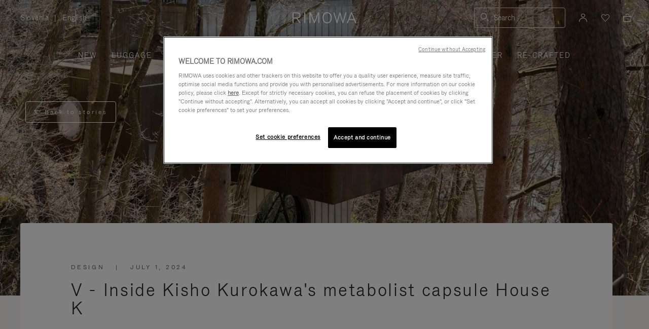

--- FILE ---
content_type: text/css
request_url: https://www.rimowa.com/on/demandware.static/Sites-Rimowa-Site/-/en_SI/v1768382779450/fonts/fonts-stories.css
body_size: -32
content:
@font-face {
    font-family: 'ReenieBeanie';
    src: url('./ReenieBeanie-Regular.woff2?abw49b') format('woff2'),
         url('./ReenieBeanie-Regular.woff?abw49b') format('woff'),
         url('./ReenieBeanie-Regular.ttf') format('ttf');
    font-weight: normal;
    font-style: normal;
    font-display: swap;
}


--- FILE ---
content_type: text/css
request_url: https://www.rimowa.com/on/demandware.static/Sites-Rimowa-Site/-/en_SI/v1768382779450/css/story/story.css
body_size: 3754
content:
@font-face{font-family:icons;src:url(../fonts/icons/icons.woff2?abw49b) format("woff2")}.rim-icon{font-family:icons!important;font-style:normal;font-variant:normal;font-weight:400;line-height:1;text-transform:none;-webkit-font-smoothing:antialiased;-moz-osx-font-smoothing:grayscale}.rim-icon-youTube:before{content:""!important}.rim-icon-years:before{content:""!important}.rim-icon-x:before{content:""!important}.rim-icon-wheel:before{content:""!important}.rim-icon-whatsapp:before{content:""!important}.rim-icon-weight:before{content:""!important}.rim-icon-weibo:before{content:""!important}.rim-icon-wechat:before{content:""!important}.rim-icon-view:before{content:""!important}.rim-icon-validation-path3:before{content:""!important}.rim-icon-validation-path2:before{content:""!important}.rim-icon-validation-path1:before{content:""!important}.rim-icon-user:before{content:""!important}.rim-icon-user-new:before{content:""!important}.rim-icon-twitter:before{content:""!important}.rim-icon-tiny-dot:before{content:""!important}.rim-icon-tick:before{content:""!important}.rim-icon-tick-small:before{content:""!important}.rim-icon-tick-circle:before{content:""!important}.rim-icon-suitcase:before{content:""!important}.rim-icon-sound-On:before{content:""!important}.rim-icon-sound-Off:before{content:""!important}.rim-icon-small-chevron:before{content:""!important}.rim-icon-shipping1:before{content:""!important}.rim-icon-shipping:before{content:""!important}.rim-icon-shape-1:before{content:""!important}.rim-icon-services:before{content:""!important}.rim-icon-secure-payment:before{content:""!important}.rim-icon-search:before{content:""!important}.rim-icon-save:before{content:""!important}.rim-icon-save-stroke:before{content:""!important}.rim-icon-sand-timer:before{content:""!important}.rim-icon-return2:before{content:""!important}.rim-icon-return1:before{content:""!important}.rim-icon-return:before{content:""!important}.rim-icon-repair:before{content:""!important}.rim-icon-repair-service:before{content:""!important}.rim-icon-reload:before{content:""!important}.rim-icon-refund:before{content:""!important}.rim-icon-reading-player-path2:before{content:""!important}.rim-icon-reading-player-path1:before{content:""!important}.rim-icon-quoteUp:before{content:""!important}.rim-icon-quoteDown:before{content:""!important}.rim-icon-products:before{content:""!important}.rim-icon-plus:before{content:""!important}.rim-icon-play2:before{content:""!important}.rim-icon-play:before{content:""!important}.rim-icon-pinterest:before{content:""!important}.rim-icon-pin:before{content:""!important}.rim-icon-pickup-cc:before{content:""!important}.rim-icon-phone:before{content:""!important}.rim-icon-pause2:before{content:""!important}.rim-icon-pause:before{content:""!important}.rim-icon-packing:before{content:""!important}.rim-icon-nfc:before{content:""!important}.rim-icon-my-Rimowa:before{content:""!important}.rim-icon-mute:before{content:""!important}.rim-icon-minus:before{content:""!important}.rim-icon-medal:before{content:""!important}.rim-icon-meal:before{content:""!important}.rim-icon-map:before{content:""!important}.rim-icon-map-new:before{content:""!important}.rim-icon-logoSmall:before{content:""!important}.rim-icon-locks:before{content:""!important}.rim-icon-location-map:before{content:""!important}.rim-icon-live:before{content:""!important}.rim-icon-list:before{content:""!important}.rim-icon-linkedin:before{content:""!important}.rim-icon-link:before{content:""!important}.rim-icon-link-chain:before{content:""!important}.rim-icon-line:before{content:""!important}.rim-icon-liked:before{content:""!important}.rim-icon-like:before{content:""!important}.rim-icon-like-filled:before{content:""!important}.rim-icon-lifetime:before{content:""!important}.rim-icon-leading:before{content:""!important}.rim-icon-key:before{content:""!important}.rim-icon-instagram:before{content:""!important}.rim-icon-innovation:before{content:""!important}.rim-icon-info-text:before{content:""!important}.rim-icon-info-circle:before{content:""!important}.rim-icon-info-border:before{content:""!important}.rim-icon-icon-home-black:before{content:""!important}.rim-icon-icon-gift:before{content:""!important}.rim-icon-icon-arrow-left:before{content:""!important}.rim-icon-house:before{content:""!important}.rim-icon-hotel:before{content:""!important}.rim-icon-herritage:before{content:""!important}.rim-icon-help:before{content:""!important}.rim-icon-help-circle:before{content:""!important}.rim-icon-heart-notified:before{content:""!important}.rim-icon-heart-filled:before{content:""!important}.rim-icon-heart-empty:before{content:""!important}.rim-icon-handle:before{content:""!important}.rim-icon-hamburger:before{content:""!important}.rim-icon-guide:before{content:""!important}.rim-icon-gift-wrap:before{content:""!important}.rim-icon-filters:before{content:""!important}.rim-icon-filters-2:before{content:""!important}.rim-icon-feather:before{content:""!important}.rim-icon-facebook:before{content:""!important}.rim-icon-eye-open:before{content:""!important}.rim-icon-eye-closed:before{content:""!important}.rim-icon-extremes:before{content:""!important}.rim-icon-erase:before{content:""!important}.rim-icon-email:before{content:""!important}.rim-icon-dropdown:before,.rim-icon-toggle-display[data-state-toggle=close]:before,.rim-icon-toggle-display[data-state-toggle=open]:before{content:""!important}.rim-icon-download:before{content:""!important}.rim-icon-divider:before{content:""!important}.rim-icon-disclaimer:before{content:""!important}.rim-icon-delivery:before{content:""!important}.rim-icon-customization:before{content:""!important}.rim-icon-comment:before{content:""!important}.rim-icon-close:before{content:""!important}.rim-icon-close-small:before{content:""!important}.rim-icon-close-layer:before{content:""!important}.rim-icon-close-large:before{content:""!important}.rim-icon-clock:before{content:""!important}.rim-icon-city:before{content:""!important}.rim-icon-circle-play:before{content:""!important}.rim-icon-circle-play-xl:before{content:""!important}.rim-icon-circle-pause:before{content:""!important}.rim-icon-chevron:before{content:""!important}.rim-icon-chevron-circle:before{content:""!important}.rim-icon-chat-icon:before{content:""!important}.rim-icon-ccv-icon:before{content:""!important}.rim-icon-calendar:before{content:""!important}.rim-icon-box:before{content:""!important}.rim-icon-basket-filled:before{content:""!important}.rim-icon-basket-empty:before{content:""!important}.rim-icon-aura:before{content:""!important}.rim-icon-arrowRight-path2:before{content:""!important}.rim-icon-arrowLeft-path2:before{content:""!important}.rim-icon-arrow:before{content:""!important}.rim-icon-arrow-right:before{content:""!important}.rim-icon-agenda:before{content:""!important}.rim-icon-about:before{content:""!important}.rim-icon-SoundOn:before{content:""!important}.rim-icon-SoundOff:before{content:""!important}.rim-icon-SnapchatBlack:before{content:""!important}.rim-icon-Share:before{content:""!important}.rim-icon-Shape:before{content:""!important}.rim-icon-RIMOWA_Logo:before{content:""!important}.rim-icon-QuoteRight:before{content:""!important}.rim-icon-QuoteLeft:before{content:""!important}.rim-icon-Quickbuy-path2:before{content:""!important}.rim-icon-Quickbuy-path1:before{content:""!important}.rim-icon-PlayBlack:before{content:""!important}.rim-icon-Menu:before{content:""!important}.rim-icon-Group:before{content:""!important}.rim-icon-Bag:before{content:""!important}.rim-icon-ArrowDown:before{content:""!important}@font-face{font-family:icomoon;src:url(../fonts/icomoon.woff2?abw51b) format("woff2")}.rim-icon-weibo:before{color:inherit}.rim-icon-store-prefered{color:#fff;margin-right:-3px}.rim-icon-store-prefered:before{content:""}.rim-icon-store-prefered--selected{color:#000;margin-right:0}.rim-icon-store-prefered--selected:before{content:""}.rim-icon-toggle-display{display:inline-block;font-size:25px;height:25px;text-align:center;width:25px}.rim-icon-toggle-display[data-state-toggle=open]{-webkit-transform:rotate(180deg);transform:rotate(180deg)}.rim-icon-reading-player .path1:before{color:#fff;content:""}.rim-icon-reading-player .path2:before{color:#fff;content:"";margin-left:-1.009765625em;opacity:.14}.rim-icon-quoteDown:before,.rim-icon-quoteUp:before{color:#fff}.rim-icon-info-border:before{color:#f7f5f4;content:""}.rim-icon-info-text:before{color:#0d0900;content:"";margin-left:-1em}.rim-icon-validation-path1:before{color:#fff;content:"";left:0;position:absolute}.rim-icon-validation-path2:before{color:#1da21e;content:"";left:0;position:absolute}.rim-icon-validation-path3:before{color:#1da21e;content:"";left:0;position:absolute}.rim-icon-pickup:before{content:""}.rim-icon-Bag:before{color:#fff}.rim-icon-Quickbuy .path1:before{color:#000;content:"";opacity:.8}.rim-icon-Quickbuy .path2:before{color:#fff;content:"";margin-left:-1em}.rim-icon-tiny-dot:before{content:""}.rim-icon-like.rim-icon-liked:before{content:""!important}.u-rotate-45{rotate:45deg}.story__header{z-index:0}.story__header--mobile{display:block}@media screen and (min-width:1200px){.story__header--mobile{display:none}}.story__header--mobile img{height:auto;width:100%}.story__header--desktop{display:none}@media screen and (min-width:1200px){.story__header--desktop{display:block}}.story__header--desktop img{height:auto;width:100%}.story__header--link{border:1px solid #fff;border-radius:4px;color:#fff;font-size:12px;font-weight:500;left:20px;letter-spacing:3px;line-height:15px;padding:12px 16px;position:absolute;top:calc(100px + var(--header-banner-height))}@media screen and (min-width:1024px){.story__header--link{left:50px;top:200px}}.story__resume__container{background-color:#f7f5f4}.story__resume__container__block{margin-top:-95px;max-width:1200px}@media screen and (min-width:1200px){.story__resume__container__block{margin-left:auto;margin-right:auto;margin-top:-150px}}.story__resume__container__block__line{background-color:#fff;border-radius:4px;-webkit-box-shadow:0 2px 54px 0 #00000005;box-shadow:0 2px 54px 0 #00000005;display:inline-block;margin-left:20px;margin-right:20px;padding:37px 30px}@media screen and (min-width:1200px){.story__resume__container__block__line{margin-left:0;margin-right:0;padding:80px 100px;width:968px}}.story__resume__container__block__line__header{font-size:12px;font-weight:300;letter-spacing:2.75px;line-height:18px;margin-bottom:20px;text-transform:uppercase}@media screen and (min-width:1200px){.story__resume__container__block__line__header{font-size:12px;letter-spacing:3.75px;line-height:14px}}.story__resume__container__block__line__header--tag{color:#424242}.story__resume__container__block__line__header--pipe{margin:0 15px}.story__resume__container__block__line__header--date{color:#424242}.story__resume__container__block__line--title{font-size:28px;font-weight:300;letter-spacing:1.87px;line-height:34px;margin:0;word-break:break-all}@media screen and (min-width:1200px){.story__resume__container__block__line--title{color:#282828;font-size:34px;letter-spacing:2.66px;line-height:36px}}.story__body{background-color:#f7f5f4}.story__body--h2{color:#000;font-family:RimowaGrotesk,sans-serif;font-size:22px;font-weight:500;letter-spacing:0;line-height:32px;margin:0;padding:40px 50px}@media screen and (min-width:1200px){.story__body--h2{color:#282828;font-size:30px;font-weight:500;line-height:44px;margin:auto;max-width:630px}}.story__body--h3{color:#000;font-family:RimowaGrotesk,sans-serif;font-size:16px;font-weight:500;line-height:28px;padding:40px 50px}@media screen and (min-width:1200px){.story__body--h3{font-size:24px;font-weight:500;line-height:36px;margin:auto;max-width:630px}}.story__body--p{color:#383838;font-family:RimowaGrotesk,sans-serif;font-size:16px;line-height:28px;margin:0 50px}@media screen and (min-width:1200px){.story__body--p{font-size:18px;line-height:32px;margin:auto;max-width:630px}}.story__body--img{border-radius:4px;margin:40px 0;width:100%}@media screen and (min-width:1200px){.story__body--img{display:block;margin:40px auto;max-width:770px}}.story__body .strong-underline-link{font-weight:700;text-decoration:underline}.story__body img{height:auto;width:100%}.story__carrousel{background-color:#f7f5f4;height:100%;padding-bottom:50px;padding-top:30px}@media screen and (min-width:1200px){.story__carrousel{padding-bottom:10px;padding-top:80px}}.story__carrousel .slick-slide{opacity:.3}.story__carrousel .slick-current{opacity:1}.story__carrousel .slick-dots{display:-webkit-box;display:-ms-flexbox;display:flex;-webkit-box-pack:center;-ms-flex-pack:center;justify-content:center;list-style-type:none;margin-bottom:-35px;padding:1rem 0}.story__carrousel .slick-dots li{margin:0;width:40px}.story__carrousel .slick-dots button{background-color:#dcdcdc;border:none;border-radius:0;display:block;height:2px;padding:0;text-indent:-9999px;width:40px}.story__carrousel .slick-dots li.slick-active button{background-color:#282828}.story__carrousel .slick-center .story__carrousel--img{-webkit-transform:scale(1.12);transform:scale(1.12)}@media screen and (min-width:1200px){.story__carrousel .slick-center .story__carrousel--img{-webkit-transform:scale(1.5);transform:scale(1.5)}}.story__carrousel .slick-next:before{background:#fff;border-radius:40px;color:#000;content:""!important;font-family:icons!important;font-size:40px;font-weight:400;opacity:1}.story__carrousel .slick-next,.story__carrousel .slick-prev{height:42px;width:40px;z-index:2}.story__carrousel .slick-next{right:30%}.story__carrousel .slick-prev{left:30%}.story__carrousel .slick-prev:before{background:#fff;border-radius:40px;color:#000;content:""!important;font-family:icons!important;font-size:40px;font-weight:400;opacity:1;-webkit-transform:none;transform:none}.story__carrousel--img{height:100%;margin:8%}@media screen and (min-width:600px){.story__carrousel--img{margin:15%}}@media screen and (min-width:1200px){.story__carrousel--img{margin:22%}}.story__carrousel--img img{border-radius:4px;height:auto;width:100%}.story__separate{background-color:#f7f5f4}.story__separate--line{background-color:#dcdcdc;display:none;height:1px;margin:auto;width:668px}@media screen and (min-width:600px){.story__separate--line{display:block}}.story__social{background-color:#f7f5f4;padding-bottom:40px;padding-top:20px}.story__social--title{font-size:16px;font-weight:300;line-height:24px;text-align:center}.story__social--resume{font-size:21px;font-weight:300;letter-spacing:.88px;line-height:40px;text-align:center}.story__social--button{display:-webkit-box;display:-ms-flexbox;display:flex;-webkit-box-pack:center;-ms-flex-pack:center;justify-content:center}.story__social--button--ring{border:1px solid #e3e3e3;border-radius:50%;cursor:pointer;font-size:20px;line-height:10px;margin:12px;padding:10px}.story__stories{padding-bottom:25px;padding-top:60px}@media screen and (min-width:1200px){.story__stories{padding-bottom:100px;padding-top:100px;width:100vw}}.story__stories--title{color:#424242;font-family:RimowaGrotesk,sans-serif;font-size:14px;letter-spacing:2.63px;line-height:20px;margin-bottom:20px;margin-left:50px;max-width:1200px;text-transform:uppercase}@media screen and (min-width:1200px){.story__stories--title{margin-bottom:40px;margin-left:auto;margin-right:auto}}.story__stories--title .greyLine{left:0;margin-top:10px;position:absolute}@media screen and (min-width:1200px){.story__stories--title .greyLine{left:inherit;margin-left:-64px;margin-top:10px;width:32px}}.story__stories__block__slider{width:100vw}@media screen and (min-width:1200px){.story__stories__block__slider{display:none}}.story__stories__block__slider .slick-slide{opacity:.3}.story__stories__block__slider .slick-current{opacity:1}.story__stories__block__slider .slick-dots{display:-webkit-box;display:-ms-flexbox;display:flex;-webkit-box-pack:center;-ms-flex-pack:center;justify-content:center;list-style-type:none;margin-bottom:-35px;padding:1rem 0}.story__stories__block__slider .slick-dots li{margin:0;width:40px}.story__stories__block__slider .slick-dots button{background-color:#dcdcdc;border:none;border-radius:0;display:block;height:2px;padding:0;text-indent:-9999px;width:40px}.story__stories__block__slider .slick-dots li.slick-active button{background-color:#282828}.story__stories__block__slider--img{margin:0 12px}.story__stories__block__slider--img img{border-radius:4px;height:auto;width:100%}.story__stories__block__slider__header{font-size:12px;font-weight:300;letter-spacing:2.75px;line-height:18px;margin:15px 14px}.story__stories__block__slider__header--tag{color:#424242}.story__stories__block__slider__header--pipe{margin:0 15px}.story__stories__block__slider__header--date{color:#424242}.story__stories__block__slider--title{font-size:18px;font-weight:300;letter-spacing:1px;line-height:26px;margin:0 12px}.story__stories__block__noSlider{display:none}@media screen and (min-width:1200px){.story__stories__block__noSlider{display:-webkit-box;display:-ms-flexbox;display:flex;-ms-flex-wrap:wrap;flex-wrap:wrap;margin:auto;max-width:1200px;-webkit-box-pack:justify;-ms-flex-pack:justify;justify-content:space-between}.story__stories__block__noSlider__containers{width:368px}}.story__stories__block__noSlider__containers--image img{border-radius:4px;height:auto;width:100%}.story__stories__block__noSlider__containers__header{font-size:12px;font-weight:300;letter-spacing:2.75px;line-height:18px;margin-bottom:10px}@media screen and (min-width:1200px){.story__stories__block__noSlider__containers__header{font-size:12px;margin-bottom:20px;margin-top:20px}}.story__stories__block__noSlider__containers__header--tag{color:#424242}.story__stories__block__noSlider__containers__header--pipe{margin:0 15px}.story__stories__block__noSlider__containers__header--date{color:#424242}.story__stories__block__noSlider__containers--title{font-size:18px;font-weight:300;letter-spacing:1px;line-height:26px;margin-bottom:50px}@media screen and (min-width:1200px){.story__stories__block__noSlider__containers--title{width:255px}}.story__product{background-color:#f7f5f4;padding:160px 0 80px}.story__product__relatedProducts{font:16px/20px RimowaGroteskLight,sans-serif;letter-spacing:3px;margin:0 auto 41px;text-align:center;text-transform:uppercase}.story__product__block{background:#fff;border-radius:4px;margin:auto;width:268px}.story__product__block .product-tile{padding:20px 0}.story__product__slider{margin:auto;max-width:770px;width:350px}.story__product__slider--div{width:268px}.story__product__slider .product-tile{background-color:#fff;border-radius:4px;padding:20px 0}.story__product__slider .slick-slide{opacity:0}.story__product__slider .slick-current{opacity:1}.story__product__slider .slick-dots{display:-webkit-box;display:-ms-flexbox;display:flex;-webkit-box-pack:center;-ms-flex-pack:center;justify-content:center;list-style-type:none;margin-bottom:-56px;padding:2.5rem 0 1.3rem}.story__product__slider .slick-dots li{margin:0;width:40px}.story__product__slider .slick-dots button{background-color:#dcdcdc;border:none;border-radius:0;display:block;height:2px;padding:0;text-indent:-9999px;width:40px}.story__product__slider .slick-dots li.slick-active button{background-color:#282828}.story__product__slider .slick-next,.story__product__slider .slick-prev{height:42px;width:40px}.story__product__slider .slick-next:before{background-color:#fff;border-radius:20px;color:#000;content:""!important;font-family:icons!important;font-size:40px;font-weight:400;opacity:1}.story__product__slider .slick-prev{z-index:1}.story__product__slider .slick-prev:before{background-color:#fff;border-radius:20px;color:#000;content:""!important;font-family:icons!important;font-size:40px;font-weight:400;opacity:1;-webkit-transform:none;transform:none}.story__product .related-products{margin-bottom:0}.story__link--block{display:block;margin:10px auto 35px;text-align:center;width:310px}@media screen and (min-width:1200px){.story__link--block{margin:10px auto 100px}}.story .social-wechat{position:relative}@media only screen and (min-width:1025px){.story .social-wechat a:hover+.overlay-wechat{opacity:1;visibility:visible}}.story .overlay-wechat{background:#fff;color:#000;display:block;margin:-375px 0 0 -190px;opacity:0;position:absolute;top:20px;-webkit-transition:all .2s linear;transition:all .2s linear;visibility:hidden;z-index:1}@media screen and (min-width:1600px){.story .overlay-wechat{margin:-390px 0 0 -130px}}.story .overlay-wechat:after{border:20px solid #fff0;border-top-color:#fff;content:" ";height:0;left:50%;margin-left:40px;pointer-events:none;position:absolute;top:100%;width:0}@media screen and (min-width:1600px){.story .overlay-wechat:after{margin-left:-20px}}.story .overlay-wechat p{font-size:14px;margin:0;padding:10px;text-align:center}.story .overlay-wechat .wechat_qr{height:280px;width:280px}.story .overlay-wechat .wechat_qr img{font-size:0;max-width:100%}.greyLine{background-color:#dcdcdc;display:block;height:1px;width:18px}@media screen and (min-width:1200px){.greyLine{width:32px}}.hideme{opacity:0}

--- FILE ---
content_type: text/javascript; charset=utf-8
request_url: https://p.cquotient.com/pebble?tla=bclh-Rimowa&activityType=viewPage&callback=CQuotient._act_callback0&cookieId=acb7da79I6qw2fKMnBZwS2Wgo3&realm=BCLH&siteId=Rimowa&instanceType=prd&referrer=&currentLocation=https%3A%2F%2Fwww.rimowa.com%2Fsi%2Fen%2Fstories%2Fcapsule-house-k-visit.html&ls=true&_=1768641130966&v=v3.1.3&fbPixelId=__UNKNOWN__&json=%7B%22cookieId%22%3A%22acb7da79I6qw2fKMnBZwS2Wgo3%22%2C%22realm%22%3A%22BCLH%22%2C%22siteId%22%3A%22Rimowa%22%2C%22instanceType%22%3A%22prd%22%2C%22referrer%22%3A%22%22%2C%22currentLocation%22%3A%22https%3A%2F%2Fwww.rimowa.com%2Fsi%2Fen%2Fstories%2Fcapsule-house-k-visit.html%22%2C%22ls%22%3Atrue%2C%22_%22%3A1768641130966%2C%22v%22%3A%22v3.1.3%22%2C%22fbPixelId%22%3A%22__UNKNOWN__%22%7D
body_size: 268
content:
/**/ typeof CQuotient._act_callback0 === 'function' && CQuotient._act_callback0([{"k":"__cq_uuid","v":"acb7da79I6qw2fKMnBZwS2Wgo3","m":34128000},{"k":"__cq_seg","v":"0~0.00!1~0.00!2~0.00!3~0.00!4~0.00!5~0.00!6~0.00!7~0.00!8~0.00!9~0.00","m":2592000}]);

--- FILE ---
content_type: application/javascript
request_url: https://www.rimowa.com/05vK0F/GUiay/L5RUE/eA/9NGiGLGNXatJwr/QCEYaQ/Nk/sdOjZuSysB
body_size: 177986
content:
(function(){if(typeof Array.prototype.entries!=='function'){Object.defineProperty(Array.prototype,'entries',{value:function(){var index=0;const array=this;return {next:function(){if(index<array.length){return {value:[index,array[index++]],done:false};}else{return {done:true};}},[Symbol.iterator]:function(){return this;}};},writable:true,configurable:true});}}());(function(){VB();AlP();ltP();var LN=function(f7){return ~f7;};var DW;var Sn=function(Ps){var nS=['text','search','url','email','tel','number'];Ps=Ps["toLowerCase"]();if(nS["indexOf"](Ps)!==-1)return 0;else if(Ps==='password')return 1;else return 2;};var gR=function(F7,Cn){return F7>=Cn;};var Al=function kS(Jb,Bs){var rx=kS;for(Jb;Jb!=fB;Jb){switch(Jb){case kH:{Cl=Fp*hU+kr-lS-sl;Sx=LG-jR*sl+Y7*rR;KF=Wq*Y7-lS-sl;J7=LG+jR+Fp*hU*kr;V7=sl+hU*rR-AS*kr;Js=lL*Fp+Y7*sl+hU;Jb=pk;}break;case k6:{Vx=Fp*hU-lS*Wq+sl;dp=hU+Y7+jR*LG*rR;Jb=qB;wp=hU*AS+Wq*lS-rR;xJ=sl*lL+Fp*AS*lS;CR=Wq+AS*sl*lL*rR;db=Y7*AS*kr+sl-lL;ft=Wq*Y7-lS-rR+Fp;Px=lL*sl*rR*lS+Wq;}break;case Qz:{bJ=hU*lL-sl-LG-Y7;RU=jR+Fp+Wq*Y7-sl;Cr=Y7*jR*lL-rR*Fp;VL=hU*AS+Wq+Fp+Y7;gb=hU*lS+jR*rR+AS;Ml=jR+lS*hU+lL*Fp;Jb=vj;}break;case dP:{Jb-=pI;if(gR(hl,jn)){do{var Ot=KJ(sL(En(hl,Xb),AR[sL(AR.length,kr)]),w9.length);var zt=Cs(vS,hl);var kt=Cs(w9,Ot);wb+=kS(K5,[O9(LN(O9(zt,kt)),Dt(zt,kt))]);hl--;}while(gR(hl,jn));}}break;case IQ:{ds=Y7+hU*sl-kr+jR;US=lS*lL*rR-kr-jR;Jb-=kV;gN=LG*Y7*lS+jR-rR;TG=Fp+hU*kr*sl+Y7;gn=sl*hU-lS-kr+Y7;nR=lL+LG*Y7*AS+Fp;}break;case Lf:{dS=lS+Y7*jR+Wq;Sb=Fp-Y7+hU*AS*kr;Zb=Wq*kr*hU+Y7-jR;Jb=lz;lq=hU*jR+lS-Wq+lL;}break;case qP:{d7=Wq+jR*AS*lS-rR;m9=lL*hU+jR*AS-kr;PN=Wq*jR*lS-Fp;rr=Y7*lS+kr-rR+sl;lU=hU*Fp*kr-sl+lS;Jb=O6;dn=Wq*hU-LG*AS*lL;}break;case D1:{FR=rR*AS*sl+kr-Fp;Q9=sl+Wq+kr+hU*lL;Rq=LG*Y7*jR-Fp-kr;ms=Y7*jR-lL+lS*hU;tn=sl*lL*lS*rR-AS;Ax=kr*hU+lS+Wq*rR;sJ=LG*Y7+hU*AS*kr;Vl=Wq+lS*hU+jR*kr;Jb=CI;}break;case AV:{dF=hU*lS-Y7+LG+kr;gp=kr*AS+rR*LG*Y7;A7=lL-AS+hU*Fp*kr;qS=hU*lL-Wq+Y7+lS;cb=sl+hU*AS+LG+Fp;Rb=AS+hU+Wq*rR*lS;Jb+=OF;WR=AS*lS*jR+Fp+LG;Jx=hU+Y7+lS*Fp*LG;}break;case MB:{return Vp;}break;case gk:{gt=Y7*lS+rR*LG+AS;Lb=hU*Fp+Wq*rR-jR;w7=Wq*hU*kr-sl;RR=Wq+rR*Y7-Fp-LG;Qr=Wq*hU*kr+sl*jR;WN=Y7*Wq+lS+kr-lL;Jb-=fB;}break;case Fz:{ZR=hU+sl*Y7*LG;Jb=k6;Lp=Y7-lS+hU*Wq+jR;Rn=Wq+sl+hU*jR-Y7;xL=LG+hU*Fp-lL*Y7;tG=rR-sl+LG*Y7*Fp;Rt=LG*AS*Wq*Fp+hU;nJ=hU*sl+jR+lL-Y7;Xn=hU*jR-Wq*kr;}break;case pW:{Rl=AS*rR+LG+jR-lS;I7=lL+rR+Fp*jR*LG;jS=lL*sl*lS+AS-kr;br=jR*AS+rR+LG*kr;TL=lS*AS+sl*lL+kr;MU=AS+lL*kr+jR*rR;Jb=Zz;FL=LG+AS+Fp*lS;}break;case jQ:{j7=lL*sl+Wq*Y7;OS=hU*Fp+lL-rR*lS;l7=lS-lL+sl+Y7*Wq;GG=sl-LG+AS*hU-lS;E7=Y7*lL*Fp-jR*LG;pt=AS*hU+sl*rR*Fp;Jb-=sH;nL=Wq*AS*rR+Fp*jR;FS=LG*hU-lS+Y7*Wq;}break;case g5:{hs=Fp*hU-rR-kr-jR;v7=sl+hU*lL*kr+Y7;nx=sl*hU-rR*LG*kr;Jb=jQ;vG=kr+lL+Wq+hU*Fp;MS=Fp*rR+sl*Y7*lS;Ur=LG+hU*Wq-lS-rR;}break;case xI:{TS=jR+sl+AS*hU+lL;Hb=AS*hU+Wq*lL-rR;GJ=Y7*sl*lS-Wq-rR;P9=LG*Y7*rR+lS+AS;GN=lL+hU*jR-Y7+rR;Jb-=nP;jt=lS+rR*Wq*lL*kr;cU=Wq*rR-kr+hU*AS;}break;case WZ:{Jb+=OW;Ss=kr*Y7+lS*Wq;CL=rR+hU-lL+LG+kr;H7=jR+rR*Wq+AS-lS;Cx=jR*Y7+LG*rR*AS;Eq=Fp+lL*hU+Wq-lS;Yr=hU+rR*Y7+LG;bp=hU+rR+AS+jR+kr;N9=kr+Y7+lS+AS;}break;case CW:{Wr=jR+rR+Fp*Y7+lS;Jb+=Y6;Kt=Wq+lS+hU*jR+Y7;np=Fp+sl+hU+rR*Y7;Dp=kr*Y7*rR*sl+AS;ml=lL+rR*Wq-kr+LG;b7=hU*kr*rR-Y7*sl;}break;case RF:{hG=lL*kr+hU+rR*jR;g7=hU+lS*Wq*jR+Fp;Jb=YF;nb=hU*rR-kr-Wq-Y7;kR=Y7-Wq+rR+hU*jR;ll=AS+lS*LG+lL*Wq;IN=hU-kr+LG*jR;Pr=lL*hU+Fp+jR-Y7;}break;case J6:{Ul=kr+sl+Fp*Y7-lS;rq=sl+lS*Wq-lL;PL=Y7*rR-hU-LG+sl;XL=LG+Y7+Wq*jR;JU=hU*AS-lS*lL;OL=kr+Wq*sl+lS+hU;rm=AS+jR*rR*Fp+sl;Jb+=KH;}break;case mQ:{wD=Y7*lL*Fp-hU*LG;W3=hU*lS-sl-lL*Fp;BT=jR+AS+Fp*Y7-sl;Fh=Fp*LG*Y7-kr;jC=kr-Wq*lS+Y7*jR;v8=Wq*rR*LG-AS+jR;Jb+=hZ;gX=lL*Wq*Fp+sl-LG;mT=sl*rR*lS+LG;}break;case lj:{ET=Wq*rR+LG*hU-lS;hK=rR+lS+Y7*Fp*lL;Jb=Rz;Om=LG-Y7-AS+jR*hU;sm=sl*hU*LG+AS;}break;case kF:{Rw=lS*hU-AS-rR;N2=hU*kr+Fp+LG*Y7;Jb+=wB;kK=Fp+kr+jR*Wq*AS;Bv=AS*hU-Fp+sl*jR;Pw=hU+lL*lS-rR*kr;q4=lL+hU*Wq+lS;DO=AS*Fp+rR*Wq*lS;Gv=hU*AS-LG*sl*Wq;}break;case mI:{ZX=kr+LG*hU+sl-rR;Fd=Y7*rR*LG+hU+lS;F8=hU*lL+jR+AS*Y7;DK=Y7*lL*sl*LG;Jb=Dz;dA=AS-Wq+sl-kr+hU;}break;case hW:{g8=rR+hU*lS+Y7*Fp;Av=Y7*lS*lL-jR-sl;Jb-=YH;r3=kr-LG*AS+hU*lS;c8=hU+rR*LG*Y7;IX=kr*lS*AS*lL*Fp;lv=lS*hU-Y7*lL;}break;case UZ:{Jb=fB;return sT(Wf,[jX]);}break;case CM:{bA=jR*sl*lL*rR-Fp;Jb+=P;cA=jR*hU-lS-lL*kr;lh=lL+LG*AS+Y7*lS;rT=lL-jR+Fp*LG*Y7;XK=AS*Y7-Wq-Fp+kr;Hw=hU*sl-Wq*Fp;j4=Wq*AS*rR-Y7-jR;}break;case TV:{gm=Fp*hU+lS-Wq-jR;xT=rR*LG+Y7*AS-kr;zg=Y7*jR+rR+Fp-LG;HC=rR*sl*Fp*lS;Jb-=n6;v4=LG*Fp*lS*jR+Wq;}break;case QH:{kT=Wq*hU-kr+lS*AS;Jb+=kW;Ov=jR*hU-LG+Y7-kr;sK=Wq*jR*lS+rR+Y7;Oq=lS+sl+Wq*LG*rR;gT=lS+kr-Wq+AS*Y7;}break;case q1:{jv=hU+sl*jR*AS*Fp;jD=jR*AS*rR+hU-lS;hA=sl+LG*AS+Y7+rR;TC=Fp*hU-LG+sl-kr;Vw=jR+Y7+hU+sl+Fp;vq=Fp*sl*lL*jR+hU;h8=rR*hU*kr-Wq*Fp;Jb=IH;wm=AS*jR*rR+Y7*Fp;}break;case rz:{KD=jR*LG*lS*Wq+kr;Jb-=MP;P2=Fp*hU+Wq*Y7-lS;mh=hU*Fp+Y7-AS-lS;Km=Fp+sl*lS+Wq*hU;JC=Fp+rR*AS*jR+Wq;ZC=kr+AS*hU+Fp+lS;}break;case YF:{LD=jR+AS*hU-Y7*lS;QY=LG+jR+lS*hU+Y7;Oh=AS+hU*Wq-Y7;p2=LG*Y7+hU-rR+Fp;BA=jR+Y7+AS+hU*lL;Jb-=F1;V4=Y7+hU+LG-jR*kr;}break;case n5:{Jb+=UI;p3=sl*lS+Wq+hU+lL;qO=kr*hU+AS*lL;vX=AS-Fp-LG+Y7*lL;k8=LG*rR*jR+kr-lS;dY=rR+jR+Fp*lL+hU;Ud=jR+LG+hU-lL+Y7;}break;case hQ:{gw=lL*hU*LG-lS+sl;TD=lL*AS+LG*Wq*Y7;Iv=jR*Wq*rR+Y7+sl;Jb-=CW;mA=AS*Y7+sl*kr*hU;hm=kr-jR+Fp+lS*hU;}break;case pk:{Cm=sl*Y7+AS*hU+rR;YO=rR+jR*kr+Y7+hU;vv=AS+lS*hU+LG+lL;q3=rR+Y7+lS+hU*jR;Eg=AS*hU+jR*lL+Wq;BO=Y7*sl+lS+kr-Wq;Jb=mI;HT=LG+Wq+jR*hU+Y7;vY=rR*lS+hU+Fp-AS;}break;case YZ:{t4=Wq*AS*rR+LG*hU;KX=Wq*Fp*LG*jR-AS;vg=AS+lL*lS+Fp*hU;JA=jR*Fp+lS*Y7*LG;QK=sl-lL+Wq*AS*rR;Ph=lS*rR-Fp+Y7*Wq;Jb-=D1;}break;case tj:{Jb=lQ;Cv=kr+Y7+Fp*hU+AS;zO=hU*rR-Y7-lL-Wq;Um=Wq*hU+Fp+lS*AS;DD=lS*lL*Y7-sl*AS;}break;case AI:{G8=AS*rR*Fp-lS*sl;fd=Fp*hU-rR-sl+kr;Jb+=Dk;RD=AS*hU-Fp-LG-rR;wC=lL*jR*Y7+lS+Wq;xD=hU*Fp-Y7-LG-lL;}break;case RZ:{bm=Wq*hU-jR+lL+AS;cq=lL*hU+kr+Y7*AS;jm=hU-jR+lS*Y7+sl;Jb=HQ;cw=hU*rR-sl*Fp*kr;GC=Fp*hU+lS*AS-LG;FA=jR*lS*rR-hU+AS;}break;case ff:{return g2;}break;case l5:{Jb=sf;LA=Y7+lL*hU+jR+lS;D2=kr*hU*jR-LG+lS;mO=lS*hU-Fp-jR+Y7;Nm=sl*Wq*LG*rR+AS;r8=hU*Wq+jR-lS*AS;I8=sl+AS*hU-Wq-Y7;tO=lL+hU+Fp*jR*rR;p8=sl*Wq*Y7-lL-hU;}break;case HH:{Sw=Fp-AS+lS+hU*Wq;FX=hU*rR-Fp*lS;Jb=EP;Tw=AS+Y7*Fp+LG;bY=lL*Fp*Y7*kr+jR;mX=Y7*sl*Wq+AS;dD=hU+jR*Y7+Fp*sl;}break;case Dz:{Vm=LG*Wq+jR*kr*hU;Wg=sl+Wq+lL*hU+lS;Fm=Fp*rR*lL+Y7;Og=Fp+hU-lL-kr+LG;Jb=zj;n3=hU-Fp+sl+lS*rR;P3=Wq+LG*Fp+hU*sl;}break;case m6:{Bm=Y7*rR*sl-lL+lS;Rm=Fp+Y7*LG*AS-Wq;jg=kr+lS-hU+Wq*Y7;nv=rR+Wq*hU-LG+AS;Jm=sl*hU+AS+lL;Im=Fp+Wq*hU-Y7;Jb=Lj;Ag=Fp-LG-Y7+hU*Wq;}break;case GM:{jY=sl+AS*Wq*jR;D4=jR*hU-LG+rR*AS;g4=Wq*hU+Y7-kr;tT=Y7*sl*jR;UX=lL*hU-kr+AS*Y7;Jb=XH;}break;case Uk:{Jb=BP;E3=hU+rR+AS;hT=hU-lS-Wq+jR*Fp;tD=Fp*Y7-lS*jR;Zh=LG-rR+hU+Y7;VC=hU*LG*sl+Y7-Wq;U8=hU*lS+lL+rR*Wq;HY=LG*Fp+AS*hU+Wq;}break;case Q:{Jb-=RH;Vh=lS*hU-sl*AS-lL;OC=hU*jR+kr-AS-lS;W8=AS*hU+rR+Fp*lL;JK=lL+hU*Wq+Y7-kr;Gd=lS*Fp*rR-kr;k3=LG+AS*hU+Fp-sl;}break;case PM:{zD=Wq+jR+Fp*hU+Y7;Jb+=DP;SO=lS*sl+hU*AS+jR;xw=LG+Y7+Wq*hU+sl;MA=Fp*hU+kr-LG*rR;}break;case UQ:{Kq=rR+sl*jR*lS+Y7;Jb=r5;v3=rR+sl+lS+hU*Wq;IK=kr*AS+sl*jR*Wq;DT=Fp+rR*Y7-sl*jR;GY=LG*hU-sl-lL*lS;Ew=LG*sl*jR*kr*rR;}break;case AH:{HX=kr*LG+Wq*hU-Y7;FK=Wq+AS*Fp*jR;C3=rR*Fp*Wq+hU*LG;BD=rR*AS*Wq+jR;VK=kr+hU+AS*rR*lS;Jb+=F1;I3=sl*Y7+rR*jR-kr;M2=sl*Wq*Y7-Fp*AS;}break;case bB:{mw=AS*jR*kr-Wq+sl;Jb=cW;Hv=Wq*LG*kr+sl*lL;Dv=lS+jR+AS+rR+Fp;wA=AS+Y7+lS;Dm=AS+Fp*lL-kr;TX=Fp*AS-sl*kr;}break;case KV:{MX=jR+sl*hU+AS*Y7;Hg=kr+jR+Fp+hU*Wq;zC=hU*Wq*kr+Fp-rR;zd=Wq*hU+lL-Y7-jR;FD=rR*Y7-jR*kr-sl;Jb=D1;O3=hU*lL-lS-rR+LG;}break;case Jz:{var kA=xv[YA];Jb+=qF;for(var cC=sL(kA.length,kr);gR(cC,jn);cC--){var Rh=KJ(sL(En(cC,QO),AR[sL(AR.length,kr)]),Zd.length);var B4=Cs(kA,cC);var tw=Cs(Zd,Rh);jX+=kS(K5,[O9(LN(O9(B4,tw)),Dt(B4,tw))]);}}break;case CB:{while(gR(MT,jn)){xY+=sC[MT];MT--;}return xY;}break;case GW:{ZT=Y7*Wq*sl-lL*LG;rg=hU*lL-rR-lS*kr;Jb=AV;ND=Y7*Wq*sl+lS+kr;KK=jR*Y7-Fp*AS;KY=hU*Fp-sl+Y7;JO=Wq+hU*sl-rR+lS;}break;case k1:{Jb+=KI;return X2;}break;case ZB:{hv=lS*jR+hU+Y7*rR;Jb=bf;bT=hU*AS+rR+Fp+Y7;pT=kr+lS+lL*rR*Wq;Cg=Y7+AS+hU*kr*lS;X8=hU+LG*Y7-lL+AS;}break;case sj:{dv=AS-LG*jR+hU*Fp;fD=Wq+jR*Y7*sl+AS;Aq=hU*lL-LG*Fp-Y7;rK=Y7*Wq+hU+AS;Jb-=DV;FT=sl*hU*kr+lS-Wq;}break;case cW:{HD=Fp-lS+lL*AS+kr;xm=Fp+sl+rR-kr+lS;kd=lL+lS+Fp+LG*AS;Lh=jR*lL+Fp-kr-lS;Rg=LG+AS+jR+Fp*kr;p4=rR*LG+lS-Fp;GK=rR*sl+AS-lL;dO=lL*lS+jR*AS-Wq;Jb+=B;}break;case XH:{IC=Y7-Fp+jR+Wq*hU;m4=hU*sl-Y7+kr-Wq;Jd=rR*hU-sl-lL-Wq;Kw=lS-Y7*AS+jR*hU;Nv=lL-Y7+hU*rR+AS;Wh=rR+AS*Y7-Fp-sl;Jb=ZF;}break;case Q5:{return EY;}break;case kW:{Sg=hU*Wq-kr-Y7-lL;G3=hU*Wq+sl+AS*Fp;Jb=m6;Ld=rR+LG*Fp*Y7;nX=Fp*sl*Y7-LG-lS;rv=hU+rR*Wq*lS;}break;case HQ:{bw=kr+rR*hU-lS-jR;OY=LG*rR*Y7-lL-sl;N3=hU*Wq+jR+Fp-Y7;Jb+=EM;Q2=LG+sl+Fp*hU;rY=kr*sl+jR*hU;cg=hU*lS-AS-Fp*Wq;}break;case JM:{s2=sl+lL*LG*hU-jR;PO=sl*Wq*Y7-kr-lS;dT=jR*hU-Y7*LG-sl;KC=rR*Y7-sl-LG;PT=Fp+lS+hU*Wq+sl;Jb-=zM;}break;case RP:{lX=Wq*rR*jR+hU+Y7;QC=hU*jR-Y7+rR+Wq;XT=lL+lS*hU-kr+sl;A2=hU-kr+sl*Wq*AS;t8=Fp*Y7*lS;Fg=hU*lL+LG-Wq-lS;Jb-=VM;rh=lL+jR*lS*rR;}break;case w1:{kg=Wq*hU-jR*Fp+LG;Hh=lS*Fp*Y7-jR;Jb=sj;RT=kr+rR*Fp+Wq*hU;wg=sl*AS*Y7-hU-Wq;OK=kr+hU*Wq-lS*AS;bK=Wq*sl+Fp*hU;}break;case nz:{KT=AS*hU-Y7-lL+jR;TY=jR+Wq+kr+LG*hU;J3=hU*Wq-rR*lS*kr;Jb=mB;Yq=jR+kr-Wq+hU*Fp;}break;case xH:{gY=lS*lL+hU;Md=Wq+kr+rR*jR+AS;qK=LG+hU*AS+Y7-sl;d4=Wq*hU*kr+jR*AS;Jb=wW;Uw=lL+sl+jR*kr*hU;Jh=rR+Wq-LG-kr+hU;UC=Wq*Y7-lS*rR*sl;}break;case bf:{lO=AS+lL+Y7+hU*Wq;NX=lS*hU+LG+kr+Wq;jw=Y7*sl*jR-lS*AS;Jb=hW;DY=AS*sl+Wq*Fp*rR;pX=jR*hU-LG+rR;kY=LG+lL+Y7*Fp*sl;DC=Y7*jR-sl-LG+AS;nw=Fp*hU-sl-jR*rR;}break;case m1:{xK=Fp*rR-AS+hU*jR;nh=AS*jR*lS-Wq+lL;Jb+=PV;sA=sl*hU-Fp+Y7+LG;XX=lS+AS*hU;}break;case KB:{jA=lS*hU+kr-sl-LG;Tg=sl+Wq*hU-lS*AS;Jb=cP;sd=Y7*lS*Fp-Wq-rR;rw=LG+Fp*sl*Y7-hU;qh=hU*Fp+jR-sl-lS;sX=lS*hU+lL+Y7+rR;QX=Y7*rR+hU-lS*jR;qv=Wq-LG+lS*hU-rR;}break;case GI:{Y2=rR+LG*jR*AS*lS;zX=LG+sl*lL*Fp*jR;GT=hU*LG+rR*Y7+kr;nT=lS*hU+lL-Y7*Fp;Yg=Y7*rR*LG-lL-hU;Jb-=Vz;}break;case X6:{X4=lL-Wq+LG+rR*hU;Gw=AS+hU*jR*kr+Fp;pm=Wq*Y7*sl+AS*Fp;GO=Y7*lL+hU-jR;Jb=PF;gO=rR*Wq*jR+sl+hU;Wd=Y7+Fp*lL*sl*jR;mm=Y7+hU*Fp-sl+lL;}break;case r5:{x2=Y7+hU*AS-rR;Xm=hU+lS+jR*Fp;Jb-=R6;Xq=LG*rR*lS*AS-Y7;QA=Y7*lS-hU+AS+Wq;z2=rR+AS*hU-LG-lS;}break;case hF:{K4=hU*Fp*kr+rR-AS;ld=Y7*Fp-Wq+hU*jR;Jb=Z6;kC=AS*jR*lL+hU;CX=Y7*AS-lS-Fp-sl;}break;case Kj:{w2=hU*kr+Y7*jR*LG;ph=hU*lS-AS*sl;Ug=lS*Wq+hU*Fp+kr;q8=AS*Y7-jR*lL+LG;XD=AS-kr-sl+hU*Wq;Jb=fz;lg=Wq*Fp*kr*AS+lL;dC=AS*hU+rR-Y7;b3=lL+lS+jR*hU+kr;}break;case L:{dw=rR*jR*Fp-LG+Y7;xC=Fp*rR*jR+lL-kr;Jb=JM;ZO=hU*Fp-lS+LG-kr;Pd=hU*lL+jR*Wq;Jw=hU*Fp+AS*lS+LG;OD=rR*hU+lL-Fp*sl;Fw=jR*rR+hU+Y7*Wq;m8=hU+AS+LG*lS*Y7;}break;case z5:{Sd=AS-Wq*jR+lS*hU;Jb=p1;t3=LG+AS+Wq*hU-lL;LT=rR*Y7+hU+lS+lL;cm=rR-Fp+Y7*AS-LG;MK=Wq*hU+LG*Y7-lL;W4=Fp*rR+jR*hU+Wq;M8=Fp*jR+rR*Y7+sl;}break;case lB:{pC=kr*hU+Wq+lL+Y7;jd=lL+hU*Wq-Y7*lS;Vg=sl*hU-Y7+kr;Gm=Y7*kr*LG*jR+AS;Jb=AH;pg=kr*AS*hU+Wq*jR;Rd=hU*LG*Fp-Y7+lS;}break;case GF:{l8=Fp*kr*Wq+hU*AS;Jb+=O1;fC=lS*Wq+hU*AS-Fp;UT=Y7*AS-lL+kr;x3=LG*hU+lL-Wq;Xv=Y7*AS-Wq+LG*kr;}break;case kk:{QD=lS+sl+Wq*jR+lL;NY=LG+jR-lL+lS*rR;Qh=kr*Fp*jR-Wq+Y7;Sh=Y7+Wq*sl*kr-LG;Jb=pW;Nh=Wq*AS-kr+Fp-lS;xO=lS+LG+kr+Y7;}break;case IH:{WK=LG-sl*Wq+jR*hU;sO=AS+LG+kr+hU-Fp;LK=LG+sl+rR*AS*lS;b4=Y7+kr+sl*rR*AS;vm=Y7*lS*Fp+lL-jR;OO=Wq*hU-Y7+lL+Fp;Jb+=D5;}break;case dB:{Fp=sl+lL-LG;Jb=Vk;lS=LG*sl*kr;Wq=lL*Fp-LG-sl-lS;jR=sl*kr*lL-Fp;AS=jR-lS+lL*sl-Fp;rR=kr*Fp+Wq-AS+lL;Y7=kr-sl+Wq*Fp-rR;}break;case wz:{Jb-=F6;var qm=KJ(sL(YD,AR[sL(AR.length,kr)]),Y8);var PK=SC[Z8];var qA=jn;}break;case T:{Jb=m5;K3=Fp*hU-rR*LG*kr;R4=rR+jR+lL*AS*lS;WC=Wq*jR+Fp*hU+lS;MY=AS*hU+Fp+lS*lL;S3=Fp+hU+kr+lS*Y7;}break;case kQ:{Ow=Wq*Fp-rR+jR+Y7;Jb-=X6;NT=Y7*Wq+rR*lS+AS;TT=sl+Y7+jR*hU;ED=rR*lL*jR-Y7;Lw=LG+lS+hU*lL+jR;YT=hU*AS+lS*lL+Y7;Z2=kr*rR-Fp+hU*jR;}break;case Ej:{Tq=Fp+Wq+jR*lS+rR;zK=LG+rR*Fp-lL-Wq;tY=kr+LG*jR+Fp+AS;nA=kr+lS+AS+lL*jR;Jb-=vZ;}break;case dI:{Sv=Wq*hU+Y7-AS+lL;PA=LG-kr+Y7*lS+sl;bO=AS*hU+sl-Fp*Wq;Jb+=p6;Nw=lL-rR+Y7*AS;z4=Y7-Fp-rR+AS*hU;}break;case Ak:{L3=Fp*kr*hU-Wq*lL;zT=jR*hU-Y7-rR-LG;w4=Wq*Y7+AS+rR*jR;l4=AS*jR+rR*Fp*sl;Yw=Wq*lS*lL-kr+jR;Jb+=vj;j3=hU*rR-Wq-lS*Fp;}break;case EW:{T2=AS*rR*sl+Y7-kr;A4=Wq*hU-LG*AS*Y7;l3=rR*hU-kr;k2=LG+rR+Wq*kr*hU;DX=Fp+lS*hU+rR*LG;TK=Fp*lS*Y7-LG-jR;B3=hU*Wq-rR+sl-lS;Jb=l5;W2=jR+rR*lS+hU+Wq;}break;case Zz:{Iw=Fp+kr+AS*Wq;r2=Y7+rR*Fp+kr-lL;LC=lL+rR*Wq-AS;Jb=WV;Yh=Y7+jR+lL+AS+LG;V2=lL*Wq+rR+kr-LG;LX=Fp+hU*AS+Y7+kr;SA=hU*Wq+LG-jR*AS;}break;case hI:{Z3=sl*lL*lS-LG+jR;fT=AS+sl+lS*rR*Wq;Jb=EB;VD=LG-Wq+Fp*Y7-lL;qY=LG+jR+lL;C2=lS+rR-Fp*kr;lm=Fp+Y7+AS+hU-rR;Y8=lS-rR+Wq+AS-kr;VX=Wq*AS+kr-Fp-lL;}break;case EZ:{Q4=hU*kr*AS-Fp-Wq;f4=hU+rR*Y7+sl+kr;YC=lL-AS+hU*lS-kr;Jb+=D1;zv=hU*lS+Wq*lL-Y7;Zg=kr+rR*jR*Wq+LG;xh=rR*LG*Fp*lS-jR;}break;case AB:{Jb=fB;if(Q3(Pv,L8.length)){do{vC()[L8[Pv]]=Gg(sL(Pv,gD))?function(){return lC.apply(this,[CW,arguments]);}:function(){var CY=L8[Pv];return function(EX,kh,BC,zw){var ng=Jg(hX,AS,BC,zw);vC()[CY]=function(){return ng;};return ng;};}();++Pv;}while(Q3(Pv,L8.length));}}break;case L6:{PX=LG*rR*AS*Fp+Y7;xX=jR+AS*hU+lL*lS;zm=Wq*sl*lL*Fp+kr;TA=LG*rR*Y7-hU-AS;I2=rR+AS+kr+lL*hU;b8=Fp*hU-sl*Wq;J2=sl*hU+rR*lS;Jb+=R5;}break;case FW:{Qm=kr*jR*sl*AS*lL;pO=hU*Wq+LG+jR*AS;Jb-=Zf;z3=lS*hU-sl*jR*rR;km=AS+Y7*jR*LG+kr;}break;case lz:{R8=Fp+Wq+Y7+lL*hU;cv=LG+sl*lL+rR*Y7;Kh=Y7*rR-LG*kr-hU;fK=kr*jR+lS*hU+lL;CT=Fp*Y7*kr*lL-sl;Jb-=OP;w3=AS*Y7-kr+hU-lL;}break;case fz:{tm=hU*jR-LG*lL+sl;cK=sl+Wq+AS*Fp*jR;SX=rR+Fp*hU+lL+sl;z8=Wq*AS*LG*sl+Y7;bh=hU+LG+Y7*rR+Fp;Jb=fB;A3=Wq*lS-lL+hU*sl;}break;case E6:{wq=lS-Fp+jR*hU+kr;bX=hU+AS*lS-kr+Y7;fh=lS-jR-Fp+Y7+hU;jK=AS*Y7-rR*lL;Jb-=PF;}break;case O5:{Zw=lS*hU+lL-sl+Wq;Dh=AS-lL*sl+Wq*Y7;Jb=EZ;I4=lL+jR*hU-Fp+Y7;K2=hU*lS+jR+lL*Wq;tK=rR*Y7+AS*Wq;lD=Y7*lS*lL-Wq+LG;}break;case Bk:{Jb-=bZ;N8=sl+AS*hU-Wq;SK=jR*Wq+lL*hU-lS;D3=hU+Wq*Fp+LG;Uh=Y7-AS-Wq+lL*hU;}break;case gj:{AC=hU*lL-lS*Fp+AS;R2=lS*hU-AS+kr-Fp;Jb=RP;AK=Fp*jR*lS*kr+hU;Bg=Wq*hU+AS*lS;fw=hU*Wq-Fp-jR*LG;pv=sl-AS+Fp*rR*jR;}break;case g1:{Jb=ZV;E8=Y7*AS+jR-kr;Zv=hU+rR*LG*Y7-jR;ZD=Fp-sl+jR*hU-lL;lw=lL*sl*Y7*kr-jR;cX=rR*hU-Y7-lL;S2=Wq*Fp*rR-lL+Y7;}break;case wW:{Jb=Hf;cT=Fp-Y7+lL+hU*rR;GX=AS*hU-rR*lL-lS;n4=hU+jR+sl-lS*kr;Ih=lL*AS+sl+Wq*lS;Ch=Wq*hU-AS*kr*Fp;Yv=hU*kr*rR;}break;case CI:{pD=Fp*lL*Y7-AS+hU;q2=LG-kr+AS*hU;Jb-=QB;Em=Wq*Fp*AS-lL;RX=Y7+jR*lL*LG*lS;}break;case BH:{Ed=lS+sl*hU+Wq+Y7;wv=AS*Y7-kr+hU-Wq;Jb-=q5;vK=Wq*sl+hU-jR-rR;Q8=AS+rR+lS*hU;mY=sl+rR+hU-jR+Fp;Ig=sl*Y7+AS-LG+jR;Cw=lS+Wq+sl*AS+hU;}break;case p1:{PD=hU*Fp-Wq+LG+Y7;Jb=BZ;Qg=Wq-Y7*AS+rR*hU;MC=lS*hU+rR+Fp+AS;F4=Fp*kr*AS*LG*sl;Zm=lS+jR*Y7*LG+hU;Id=hU*sl*LG-Fp-lL;CA=AS*sl*Y7-lL-jR;}break;case Tk:{HK=kr*lS*hU+Wq-lL;XO=hU+Wq+AS*lS*LG;lK=AS*Y7+lS-rR;A8=hU*LG+AS+lL+sl;Hm=LG-Fp+AS*Wq*lL;H8=AS*Y7*LG+lS+Wq;Jb=X6;EK=LG*Y7*AS*kr+jR;}break;case cf:{nO=lS+Wq*AS*LG*Fp;L2=hU*Wq+jR+lL;nm=jR*lL+Y7*rR-Wq;Qw=Y7*jR+LG+Fp*lL;vD=LG+jR*hU-Fp-kr;VT=hU+lL+AS*rR+kr;zY=hU+sl*Y7-Fp-AS;dK=hU-kr+jR*lS*AS;Jb=QH;}break;case O6:{Jb+=qf;nC=hU*Fp+jR*lL-rR;H3=Wq*hU-lS-Fp*AS;YY=jR*Wq*rR-AS+hU;vh=Fp*rR+kr+lL*hU;}break;case Q6:{Jb-=QP;for(var s3=jn;Q3(s3,Xw.length);++s3){IA()[Xw[s3]]=Gg(sL(s3,lL))?function(){return lC.apply(this,[BI,arguments]);}:function(){var xA=Xw[s3];return function(fv,Kv,hh,R3){var j2=VO(qY,Kv,C2,R3);IA()[xA]=function(){return j2;};return j2;};}();}}break;case sQ:{var hY=KJ(sL(jT,AR[sL(AR.length,kr)]),gD);var S4=Kg[rO];for(var wO=jn;Q3(wO,S4.length);wO++){var gC=Cs(S4,wO);var qw=Cs(WA.GV,hY++);EY+=kS(K5,[Dt(O9(LN(gC),qw),O9(LN(qw),gC))]);}Jb=Q5;}break;case IW:{XC=rR*sl*lS*lL+AS;lT=Wq*jR*rR-AS-Y7;zh=rR+jR*Fp*sl+lS;Jb=E6;E2=AS+hU*rR-Y7+Fp;CD=AS*hU-Y7-Wq-jR;g3=hU*lS+rR+Wq;}break;case S:{Aw=Wq+lS+Fp;B2=LG*jR+lS-kr;pY=lL+lS*sl+LG+Fp;NO=AS*rR+sl-Fp-Wq;s8=kr+LG-sl+AS+Y7;Jb-=Pz;bD=kr*LG*sl+AS*lL;}break;case JV:{X3=lS+rR+AS+jR*hU;B8=hU*rR+lL-Fp-lS;sw=sl-Y7*AS+hU*rR;Jb+=mz;ZK=Fp*AS*Wq+hU+Y7;AA=AS*Y7+Fp+jR+sl;Ev=kr+LG+Y7*AS+rR;}break;case LM:{BY=kr-lL+Y7+Wq*hU;CK=rR+Wq+jR*AS*lL;JD=lS-sl+lL*LG*hU;HO=LG*AS*Y7+lL+hU;Jb-=IP;}break;case lQ:{rD=rR*hU+kr-Wq*sl;M3=jR*rR*Wq-sl+AS;FY=jR*hU+Fp+LG+AS;Jb=hF;hD=Fp*jR*Wq+hU+rR;vw=Fp*AS*Wq+Y7*sl;G4=lS*hU+Fp-lL+Y7;U3=Y7+Fp+lL+hU*Wq;Dw=kr*rR-Y7+Wq*hU;}break;case mB:{Nd=rR*hU+lL-Wq*sl;Bw=jR*hU-rR-LG;Jb+=lV;lA=LG+AS*hU-sl;Dq=AS+sl*Wq+hU*jR;kX=lS+Fp+AS*Wq+LG;V3=jR-LG+lS*Wq+Y7;UO=AS*lS*LG+Y7*kr;Hd=LG+lL*jR*sl+rR;}break;case L1:{UK=lS*hU-sl+jR+Wq;Sm=kr*hU*rR-AS*lS;ST=Y7*lS*LG-jR+Fp;Jb-=YB;J8=hU*lL-LG;}break;case Cj:{mv=Y7+AS*Wq*lS+hU;MO=hU*Wq-rR-LG+lL;T8=rR*kr*jR*AS+sl;Uv=rR+Fp*lS*jR*lL;fm=sl+hU*AS+rR*kr;Jb-=Kz;}break;case HB:{Lg=jR*Wq*lS-sl*Fp;cD=lS*hU-jR+rR-Fp;Jb-=HW;M4=jR*rR*kr*AS-lS;Gh=lL*Fp*Y7-LG-hU;NA=hU*kr*Wq-lL-lS;}break;case dV:{Jb-=IZ;while(Q3(rd,Vd.length)){x8()[Vd[rd]]=Gg(sL(rd,rR))?function(){return lC.apply(this,[RM,arguments]);}:function(){var Th=Vd[rd];return function(RY,PY){var TO=GA(RY,PY);x8()[Th]=function(){return TO;};return TO;};}();++rd;}}break;case Lk:{Ww=hU+LG-lS+jR*rR;tv=Wq*rR*LG*sl-lL;m2=Fp*rR*LG-Y7+hU;AD=lS-rR*kr+Y7*jR;Bd=jR+hU+Y7+lL*AS;Jb=mQ;S8=rR+jR-Wq+hU*AS;}break;case pP:{s4=rR*Y7*LG-lS-Fp;RA=kr+jR+lL+hU*Fp;H4=p3-s4+LY+NC-RA+PO;CC=Y7+rR*sl*lL*kr;Jb-=dZ;qT=rR*Fp-lS+Wq*hU;IO=sl*hU+AS*Wq-kr;vO=lS+hU+AS*Fp+Wq;}break;case vj:{sg=hU*AS-lL+sl-lS;Jb-=Sf;c2=rR*hU-sl-Wq*AS;AO=Fp*jR*rR+hU;kv=Fp*lL+kr+jR*hU;Tm=rR*Y7-lS*LG-Fp;WT=jR+LG*AS*rR*lS;}break;case fV:{Rv=hU*lS+jR-Fp*AS;Ah=AS*hU-Fp*lL*kr;XA=sl+jR*Y7-LG+rR;tX=rR*lS+Wq*hU-kr;Jb-=DQ;Ym=Y7*AS-LG+lS-lL;nD=Fp+AS*hU+kr-lS;hO=kr+Fp*Y7+lS*Wq;rC=jR*LG*sl*lS-lL;}break;case EP:{nK=Y7*jR*LG+Fp*sl;WX=rR-Wq+hU*jR+AS;Jb-=jk;O4=Fp*rR+sl*jR+LG;K8=rR*Y7+Fp*Wq+hU;BK=rR*hU-jR-sl*Y7;}break;case kZ:{jO=rR*hU+lL-Y7+kr;qX=hU-sl+Y7*LG*jR;pA=AS*rR*Fp+jR*LG;dq=rR+hU*AS+Wq+LG;Jb+=B5;L4=AS*hU+rR+Y7;RC=Fp*hU+rR*AS+lL;CO=kr*rR*lS*AS-LG;mD=hU*Wq+rR+AS+lS;}break;case qH:{vT=rR*hU-sl*Fp*Wq;EA=lS+Y7*jR+Wq*Fp;F3=lS*lL*rR+jR*LG;IT=lL*LG+hU*Fp;wT=Y7+rR*lL+lS+LG;Jb=rP;FO=rR+lL+AS+sl*hU;WD=Y7+kr+hU*lS+sl;f2=lL*Y7*Fp+Wq+kr;}break;case vz:{bd=Fp*lL*Y7-jR+lS;gK=Wq*rR*AS-jR+lL;Tv=LG-Wq*lL+hU*lS;kD=sl+AS+hU*lS+lL;Jb=mj;U4=LG+AS*lS+jR*hU;f3=lL*hU-Wq-kr-jR;}break;case VH:{UA=Wq*kr+Y7+AS*hU;JX=sl+AS+lS*hU-lL;Wv=Wq*hU+AS*rR+LG;Jb-=nk;SY=lL-sl+lS*Fp*Y7;G2=lL*AS*rR-lS+Wq;sY=LG*Wq*lS*AS-sl;N4=sl*hU-kr-rR-AS;}break;case cP:{l2=Wq*lS*AS+LG-Y7;kw=kr+Fp*AS*LG*jR;EC=AS*lL*rR-LG+Y7;Qv=lL+Y7*sl*Fp*LG;Jb=HB;}break;case Rz:{Jb+=UV;QT=Wq+hU+lL*LG*Fp;PC=Y7+lS+hU+sl*lL;Am=LG*hU+kr-rR-lL;Cq=hU*jR-Y7+AS*rR;wY=LG-lS+Y7*lL*Fp;LO=Fp*kr*rR*AS+jR;JY=lL*lS*AS*sl-hU;Fv=hU+lL+rR*Fp-LG;}break;case BZ:{pK=AS+rR+lL*hU-lS;Qd=rR+Fp*kr+hU*Wq;Lm=sl-LG+lS*hU-Wq;IY=hU*AS-LG+Wq*rR;Jb+=BF;}break;case xZ:{GD=hU*Fp+sl+Y7+lL;Jb=dM;Mm=jR*rR+hU*lS+sl;VA=jR-sl-Y7+AS*hU;qD=hU*Wq+sl-Fp*LG;WY=AS+jR*rR+Y7*lS;rX=AS*lS*rR+LG*sl;}break;case UH:{P4=Y7*Fp-lL+sl-AS;Jb+=kV;vA=lS*rR+hU*Wq+Fp;FC=hU+Wq+Fp*rR*kr;j8=jR*hU-Y7+kr-rR;Ng=AS+rR+jR*lS*Wq;}break;case rP:{sD=AS*hU+Y7-Wq;Pg=lL+sl*hU-Y7-LG;LY=LG*hU+lL+Wq;HA=rR*hU-lS*Wq;bv=jR*hU+AS+lS;Jb+=O1;}break;case w6:{T3=LG+hU*sl+rR+Wq;n2=Fp*lS-rR+Wq*Y7;Jb=GI;rA=Fp*hU+Wq*lS+sl;Mh=kr*AS*jR*lS;AT=jR+AS+hU+rR*Y7;Lv=lL-Wq+sl*rR*AS;}break;case sf:{n8=Y7+Fp-kr+hU*Wq;O8=Fp-sl+lS+LG*hU;fA=AS+lL*hU-jR+Fp;Jb+=t5;bg=hU*lS-Y7+Fp*lL;mg=LG*rR*lL*Fp;}break;case OM:{RO=jR+AS+sl+Fp*Y7;YK=Wq*Y7+lS-lL+LG;fg=Fp*Y7+rR+Wq;Jb=cf;jh=rR*Y7+kr+Fp-LG;d8=Fp+hU+Y7*LG*rR;}break;case J:{c4=jR+kr+AS*hU+sl;Pm=hU*lL+Wq*Y7;Mv=sl*rR+AS*hU+lL;gA=hU*Wq+lL*Fp-sl;Jb-=JI;fO=AS*hU-Y7+lS-Wq;}break;case f1:{Jv=AS*hU-jR-lS+sl;T4=jR-Y7+kr+hU*rR;dh=Fp*hU-kr-lL-lS;D8=jR*lS*LG*kr*Wq;UY=hU*lL+AS+kr+LG;Jb-=GM;wh=hU*lS-AS*Fp;C8=rR+Y7+jR*Fp*Wq;}break;case DV:{Jb+=Lj;Xh=lL*hU+LG*kr+AS;H2=rR+Wq+hU*AS-lL;AY=rR*hU-AS*lL;JT=LG*Y7+kr+hU-jR;sv=lS+AS-Fp+rR+hU;E4=AS*hU-lS+lL*jR;}break;case PF:{dg=jR+LG*hU*kr-lL;tC=hU-AS+rR*Y7+kr;ID=hU*Fp+jR*Y7;ZA=Y7*AS*sl-kr-jR;Jb=I1;bC=hU+lL*Y7+lS-AS;}break;case Hf:{m3=Y7-LG-sl+AS*hU;qg=Wq*lS+Y7-sl+rR;hg=Fp*hU+Wq*lS-Y7;wK=hU+Fp*Wq*lS+rR;Jb-=kW;Vv=Fp*Y7*sl-LG+lL;Y4=kr+Wq*hU-Fp*LG;}break;case dM:{cY=Y7*jR+sl+Wq-lS;gg=sl*lS+hU*Fp+jR;mK=rR*Fp*lS-lL-Wq;F2=lS*AS*jR*LG-Y7;Jb=V1;ww=lS*Y7+AS*jR-Fp;P8=AS+hU+rR*Y7+sl;Bh=hU*LG*lL-jR*Wq;WO=lS+Wq*Y7-rR+LG;}break;case ZV:{J4=Wq*rR*lL*kr-Fp;Jb-=QP;Mg=jR*hU-LG*sl*lS;qC=hU*AS+Wq+sl-jR;V8=hU+rR-AS+Wq*Y7;wX=Y7*Wq+lL*lS*Fp;gh=rR*Y7+hU+Fp-LG;}break;case dk:{return sT(jI,[wb]);}break;case EB:{gD=lS-LG+Fp+Wq;hX=kr-lL-Fp+Y7*sl;fY=AS+Fp+kr+LG;kO=lL+AS-kr+lS;Jb-=cW;C4=Y7+kr-lL-LG+jR;gv=lS*sl*Fp-Y7-AS;EO=lL*Wq-rR-Fp+sl;}break;case WV:{DA=sl+Y7*LG+Fp;hC=kr+sl*Y7-AS*Fp;Y3=jR*rR+lS+Wq+AS;Z4=lS-rR+Wq+AS+Y7;AX=Fp*kr+lS*lL*rR;Jb-=Gk;f8=sl+jR+AS+lS+Y7;lY=lS*kr+hU*AS+sl;}break;case gQ:{OA=rR+kr+jR*Wq*AS;mC=Fp-jR+Wq+LG*hU;tA=LG*AS+sl*hU;Jb=Lf;Xg=sl*Wq*Y7-LG-lL;NK=Wq*Y7*LG-AS*jR;BX=hU*AS+lL-LG-Y7;xg=AS-Y7+hU*Wq+sl;O2=rR*jR*lS*kr+AS;}break;case vM:{Jb=TV;KA=AS*Y7*sl-jR-hU;Mw=Fp+kr+sl*Y7*jR;U2=rR*lS*Wq-kr;dX=Wq*Y7+rR+hU-lL;}break;case zI:{Jb+=IW;YX=jR*hU-rR+AS-Wq;SD=hU*Fp-AS*LG;VY=LG+Y7*Wq-lL+hU;Wm=Y7*sl*LG-lL+lS;nY=jR*AS*lL+Wq+hU;pw=AS+hU*Wq+sl-lL;}break;case d6:{cO=Fp*Y7-sl;MD=Y7*sl-jR+Wq*AS;Dg=kr+AS*Y7-hU;Jb=Lk;c3=hU*AS-lS+lL-rR;th=LG*hU-lL+rR-Fp;}break;case Mk:{hw=hU*Wq-lL*AS-rR;Jb+=qZ;ZY=LG+sl*Y7*rR-lS;XY=jR+hU+Y7;Eh=rR*LG*AS*Fp-hU;tg=Fp+AS*lL*lS-jR;}break;case Nz:{sh=sl*Wq+lS*hU+LG;Jb+=Vz;UD=lL*sl*kr+lS*Y7;RK=Y7-sl+jR*lS*lL;OX=rR*LG*Y7-sl-lS;}break;case BV:{KO=lL+AS*Y7*LG-Wq;k4=sl*lS*Y7-LG*lL;x4=AS+lS*hU+LG*rR;Jb=n5;OT=Wq*rR*Fp+lL*LG;zA=hU*kr-Fp+LG+Y7;}break;case H:{Jb-=Yk;r4=hU*Fp-kr+lL*sl;fX=sl+lS+hU*lL-Fp;A0=Wq-lL-kr+lS*hU;PMM=Wq+jR*Y7+lL-sl;W0=AS*rR*jR-Wq+LG;nQM=jR*hU+Wq*rR-kr;}break;case Y6:{Jb+=vI;if(Q3(qA,PK.length)){do{var U6M=Cs(PK,qA);var gVM=Cs(Jg.nH,qm++);cWM+=kS(K5,[Dt(O9(LN(U6M),gVM),O9(LN(gVM),U6M))]);qA++;}while(Q3(qA,PK.length));}}break;case Z1:{kIM=hU*lS+Fp*jR*AS;ZBM=Wq+lS*lL*jR*sl;xd=kr*Y7*LG*rR;KBM=hU*AS+Y7-lS*rR;Jb-=GF;}break;case xz:{Jb=w1;Cd=lL*Y7+sl*AS+hU;CPM=hU*lL+Wq*kr;UkM=Y7*lS-LG+Wq+jR;DWM=Y7*lL*Fp-AS+rR;r5M=AS*hU+Fp+lL*Wq;c1M=Wq*hU+lS-Fp-Y7;}break;case Z6:{B0=Wq*lS*Fp*LG+lL;BQM=LG*Y7*kr*rR-AS;GBM=lS+hU+Wq*sl*rR;Lc=rR*hU-Y7+Fp-AS;qkM=Fp+lS+LG*hU;Jb=n6;}break;case MI:{IHM=sl*kr+Wq*Fp+jR;WWM=jR+lS+AS+sl*rR;gQM=AS-jR+Fp+Wq;Jb+=PV;LkM=lS+kr+rR*jR-Y7;A5M=lS+Y7+sl+kr+Wq;UPM=LG+kr+lS-lL+Wq;}break;case S6:{xzM=lS+jR*rR*kr-lL;xkM=AS*lS+rR*kr+Wq;BZM=LG+sl*lS-Fp+rR;WIM=jR+LG+rR*AS+kr;wEM=Y7*LG+kr-lL;Jb=WZ;NVM=Y7*lS*LG-rR-Wq;NQM=lL+rR*jR*LG;}break;case BP:{sMM=hU*Fp-AS*sl*LG;pQM=Wq*Y7-lS+jR-AS;xPM=lS+jR*hU+rR*kr;YBM=lL+Y7*rR-jR*Wq;rEM=Y7*LG*lS-Fp+kr;Jb+=JI;}break;case zj:{R5M=rR*hU-sl-AS*jR;CfM=LG*jR-rR+hU-kr;Jb+=YB;XZM=AS*Y7+sl+Fp*hU;EQM=jR*hU-lL+Wq+Y7;mkM=kr*lL-Y7+Wq*hU;V1M=jR*lS*sl*Fp;}break;case n6:{bPM=lS*hU+LG-AS*kr;MVM=lS+Fp*hU-Y7-jR;Jb+=cf;KVM=Y7+hU*lS-LG*AS;AWM=jR-Y7+hU*Wq-kr;cZM=Wq+LG*hU+Y7*Fp;bWM=hU+lL*Fp*Y7+LG;}break;case I1:{Jb+=SQ;VMM=rR*Fp*kr*lS-lL;Uc=Y7+rR*Wq*Fp*LG;NMM=Fp+AS*jR*sl*lL;P1M=rR+kr+Wq*hU+jR;KkM=lL+hU*LG+kr+Wq;}break;case m5:{lEM=kr*rR+jR+hU*AS;h5M=Fp*kr*hU+jR+Wq;C1M=LG*kr*Wq*Fp*AS;F0=hU*lS+jR-LG+Y7;Jb-=TQ;UIM=sl*hU+lS-jR+AS;Fc=LG+lS*hU+rR+AS;}break;case jk:{p0=hU-kr-sl+rR*Y7;dBM=sl+LG+rR*Y7+jR;j0=sl+lL+Y7*AS-lS;lfM=AS+lS*jR*Wq-kr;mEM=LG-jR-Y7+hU*Fp;Jb=q1;l0=Wq*sl+hU*Fp+LG;}break;case C5:{b0=lL*Y7+LG*AS-lS;HHM=LG+lL*Y7+Wq;l1M=hU-Wq+Y7+sl*jR;PWM=hU*lS+sl-lL-Wq;Jb-=mF;NC=hU*Wq-lL*LG-rR;}break;case DF:{Jb+=L1;I0=Fp-jR+hU*AS;z0=lS*hU+rR+LG-Y7;KPM=rR*AS*Fp+LG*hU;h6M=hU*Wq-LG*lL*lS;vkM=lS+sl-jR+Wq*hU;QZM=Wq+lL*Fp*Y7;}break;case ZF:{WkM=AS*Y7-lS+rR+jR;cc=rR+kr+Wq*AS*lS;Kc=jR+Wq+LG*hU;OBM=Wq+hU*AS-Y7*LG;fBM=rR+AS*Y7+hU*Fp;Y1M=AS-Fp*lS+rR*hU;Jb=Qz;}break;case qB:{Jb=vM;WzM=AS-Wq+rR*lS*lL;AEM=Fp+sl+Wq*kr*hU;CBM=sl*Y7*jR+Fp*lS;KIM=Wq*Fp-kr+Y7*AS;CZM=Wq*hU-rR*Y7+AS;J1M=Y7*lL*LG+sl*Wq;PZM=hU-Y7+rR*jR*lL;}break;case Lj:{rMM=LG-jR+rR*hU+kr;C0=lL+hU-AS+Wq;Jb-=PF;D1M=Wq+Y7*LG+lL*AS;TWM=hU-lS+Fp+AS+kr;DMM=Wq+Fp*hU-jR-Y7;MMM=Wq*AS*sl+Fp;}break;case mj:{OkM=hU*lS+Fp*jR+kr;Yd=jR*hU-Fp-Wq+lS;JfM=hU*jR+Y7+AS;FWM=jR+Wq-rR+hU*Fp;TQM=hU*AS-jR*sl;Y5M=hU*AS+rR+Y7-Fp;Jb=f1;}break;case V1:{NPM=kr*AS*hU+Fp+LG;tzM=hU*Wq-lS+kr+Y7;R1M=jR-Fp+LG*hU*sl;VIM=rR*lL-kr+AS*Y7;AMM=jR+lL+Y7*rR;Jb=zI;cIM=hU+Y7*sl*lS-rR;wQM=lS+hU*rR-AS*Fp;}break;case xk:{hWM=sl-Fp+Y7*jR*lL;T5M=LG*Wq*rR*sl+Y7;V6M=AS*rR*jR-Y7+lS;Jb=z5;zIM=LG+Fp+lS*Y7*sl;lzM=Wq+lL+rR*sl*jR;}break;case Vk:{hU=Y7+Wq*AS+Fp-rR;MkM=kr*hU+Y7-LG-Wq;Jb=hI;vzM=hU*Fp+rR*sl-AS;jn=+[];}break;case E5:{kr=+ ! ![];LG=kr+kr;Jb+=C1;sl=kr+LG;lL=LG-kr+sl;}break;case bF:{var Vd=Bs[ZZ];Jb+=TI;dIM(Vd[jn]);var rd=jn;}break;case AM:{return cWM;}break;case j1:{var UfM=Bs[ZZ];GA.jf=kS(U1,[UfM]);Jb=fB;while(Q3(GA.jf.length,Ow))GA.jf+=GA.jf;}break;case kI:{var vd=Bs[ZZ];var g2=En([],[]);var sWM=sL(vd.length,kr);Jb=ff;if(gR(sWM,jn)){do{g2+=vd[sWM];sWM--;}while(gR(sWM,jn));}}break;case K5:{Jb-=Tf;var wc=Bs[ZZ];if(k1M(wc,bj)){return hf[zPM[LG]][zPM[kr]](wc);}else{wc-=kM;return hf[zPM[LG]][zPM[kr]][zPM[jn]](null,[En(szM(wc,rR),If),En(KJ(wc,NV),bz)]);}}break;case P1:{var D5M=Bs[ZZ];var q5M=En([],[]);Jb+=R5;for(var RZM=sL(D5M.length,kr);gR(RZM,jn);RZM--){q5M+=D5M[RZM];}return q5M;}break;case kP:{var rQM=Bs[ZZ];Jg.nH=kS(P1,[rQM]);while(Q3(Jg.nH.length,MV))Jg.nH+=Jg.nH;Jb+=gM;}break;case JB:{AR.push(NVM);DVM=function(UQM){return kS.apply(this,[fF,arguments]);};VO.call(null,Ss,CL,H7,Cx);AR.pop();Jb+=lB;}break;case cB:{Jb+=bP;AR.push(Eq);xfM=function(SkM){return kS.apply(this,[OV,arguments]);};jQM(Yr,bp,Gg({}),Fp);AR.pop();}break;case H6:{var EHM=Bs[ZZ];var X2=En([],[]);Jb+=kf;var rfM=sL(EHM.length,kr);if(gR(rfM,jn)){do{X2+=EHM[rfM];rfM--;}while(gR(rfM,jn));}}break;case Qk:{Jb=Q6;var Xw=Bs[ZZ];DVM(Xw[jn]);}break;case fF:{var V5M=Bs[ZZ];VO.zH=kS(Wf,[V5M]);while(Q3(VO.zH.length,NQM))VO.zH+=VO.zH;Jb+=DQ;}break;case kz:{var QO=Bs[ZZ];var YA=Bs[kz];Jb+=sj;var zBM=Bs[kP];var YfM=Bs[D5];var Zd=xv[VX];var jX=En([],[]);}break;case nF:{Jb+=R1;var dPM=Bs[ZZ];Jg=function(f6M,RfM,fkM,m6M){return kS.apply(this,[RV,arguments]);};return kEM(dPM);}break;case F5:{Jb=dP;var vS=x5M[JMM];var hl=sL(vS.length,kr);}break;case U1:{Jb+=XM;var sC=Bs[ZZ];var xY=En([],[]);var MT=sL(sC.length,kr);}break;case U6:{AR.push(LX);mWM=function(KZM){return kS.apply(this,[BM,arguments]);};Jb+=pM;sT(bk,[SA,DA,C2,Gg({})]);AR.pop();}break;case vH:{var L8=Bs[ZZ];Jb=AB;kEM(L8[jn]);var Pv=jn;}break;case B6:{var dVM=Bs[ZZ];var JMM=Bs[kz];var OfM=Bs[kP];var Xb=Bs[D5];var w9=x5M[lm];Jb+=cW;var wb=En([],[]);}break;case BM:{var BMM=Bs[ZZ];WA.GV=kS(kI,[BMM]);while(Q3(WA.GV.length,lk))WA.GV+=WA.GV;Jb=fB;}break;case OV:{Jb=fB;var EIM=Bs[ZZ];jQM.MF=kS(H6,[EIM]);while(Q3(jQM.MF.length,HZ))jQM.MF+=jQM.MF;}break;case RV:{Jb+=RM;var t6M=Bs[ZZ];var vMM=Bs[kz];var Z8=Bs[kP];var YD=Bs[D5];var cWM=En([],[]);}break;case w:{AR.push(rm);dIM=function(QBM){return kS.apply(this,[j1,arguments]);};Jb=fB;sT(nZ,[Sh,NT]);AR.pop();}break;case Wf:{var hzM=Bs[ZZ];var Vp=En([],[]);var T6M=sL(hzM.length,kr);Jb=MB;while(gR(T6M,jn)){Vp+=hzM[T6M];T6M--;}}break;case ck:{kVM=[rZM(C2),rZM(jR),kO,rZM(qY),rZM(kr),rZM(C4),gv,jn,rZM(kO),EO,rZM(IHM),WWM,rZM(gQM),jn,rZM(kr),qY,kr,rZM(LG),Y8,rZM(C2),kr,rZM(fY),rZM(sl),rZM(Wq),rZM(lS),LkM,rZM(LG),sl,rZM(kr),rZM(kr),rZM(Wq),Wq,lS,rZM(LG),jR,rZM(A5M),[C2],rZM(Wq),rZM(lL),UPM,kr,kr,rZM(Fp),Aw,rZM(Wq),AS,rZM(qY),C2,kr,jR,AS,rZM(B2),rZM(Aw),[AS],rZM(kr),rZM(AS),sl,Wq,rZM(Fp),rZM(pY),kO,[Fp],B2,B2,rZM(C2),qY,rZM(kO),rZM(NO),C4,s8,rZM(sl),rZM(lL),Wq,lS,rZM(LG),gQM,rZM(LkM),Y7,rZM(LG),kr,rZM(C4),[C2],rZM(sl),kr,Wq,rZM(C4),C2,C2,Wq,rZM(fY),UPM,rZM(kr),gQM,rZM(kO),Fp,rZM(bD),IHM,rZM(mw),Hv,gQM,rZM(Dv),kO,kO,rZM(kO),Y8,lS,rZM(mw),wA,rZM(jR),gD,qY,lL,rZM(qY),[jn],gQM,rZM(Wq),jn,rZM(C4),Dm,rZM(Dm),TX,LG,Fp,rZM(kr),rZM(HD),TX,rZM(Wq),rZM(C2),rZM(lS),kO,rZM(Y8),xm,rZM(Dv),Dm,lS,rZM(gD),Fp,rZM(EO),kd,rZM(lS),Fp,lS,rZM(kr),LG,AS,jR,qY,rZM(qY),gQM,rZM(LG),rZM(UPM),rZM(kr),rZM(Lh),Wq,rZM(C2),pY,rZM(lL),gQM,rZM(pY),Rg,kO,rZM(p4),GK,kO,rZM(C2),qY,rZM(kO),rZM(qY),rZM(Wq),B2,AS,rZM(Fp),rZM(LG),kO,rZM(LG),gQM,rZM(dO),A5M,rR,rZM(LG),rZM(Fp),rZM(Tq),sl,lL,gD,qY,lL,rZM(qY),[jn],rZM(wA),LkM,rZM(kr),lS,rZM(B2),AS,Fp,rZM(Wq),qY,C2,rZM(Y8),gD,rZM(AS),rZM(AS),Wq,lS,rZM(zK),[AS],jn,rZM(lL),rZM(LG),rZM(lL),lS,rZM(Y8),rZM(C2),qY,rZM(sl),rZM(Y8),B2,rZM(kO),Fp,rZM(Dm),EO,rZM(kr),Fp,rZM(AS),rZM(AS),gQM,rZM(B2),rZM(Rg),Lh,Aw,B2,rZM(lL),rZM(LG),rZM(kO),LG,kO,rZM(WWM),Y7,kr,AS,rZM(C4),pY,rZM(lL),kO,LG,rZM(gD),sl,rZM(lL),B2,rZM(HD),[rR],UPM,kr,rZM(B2),Y8,sl,[sl],rZM(sl),Wq,rZM(C2),jn,rZM(Wq),qY,rZM(B2),LG,sl,jn,Fp,C2,rZM(C2),lS,rZM(kr),rZM(qY),C2,rZM(qY),C2,Wq,rZM(Aw),qY,sl,rZM(UPM),sl,kr,rZM(kr),gQM,jn,rZM(C4),tY,Fp,kr,sl,rZM(tY),gQM,qY,kr,rZM(rR),lS,rZM(kr),pY,B2,rZM(gQM),rZM(kO),[rR],rZM(kd),s8,sl,rZM(Fp),rZM(Y8),B2,wA,jn,rZM(lL),rZM(jR),rZM(p4),kO,EO,rZM(bD),gD,gQM,kr,rZM(Fp),TX,Fp,kr,rZM(B2),C2,jn,rZM(EO),Hv,rZM(Wq),rZM(LG),jn,rZM(LG),qY,jn,rZM(AS),rZM(GK),nA,lS,rZM(Fp),rZM(Wq),C2,rZM(B2),kr,rR,rZM(jR),rZM(LG),rZM(UPM),qY,rZM(lL),rZM(qY),Y8,rZM(AS),kO,rZM(AS),jn,Y8,rZM(lS),Y8,jn,rZM(Y8),rZM(qY),Wq,rZM(rR),kr,qY,rZM(qY),qY,rZM(VX),sl,Y8,B2,[kr],[kr],B2,rZM(kr),jn,rZM(Fp),rZM(kr),sl,rZM(Y8),rZM(LG),B2,rZM(C2),lS,rZM(kr),rZM(LG),qY,rZM(C2),LG,jR,rZM(C2),kr,rR,rZM(jR),tY,rZM(xzM),gD,jn,[sl],rZM(Y8),gD,rZM(xkM),LG,LG,rZM(BZM),EO,[Wq],rZM(kd),EO,[Wq],rZM(Y8),rZM(LG),gD,kr,rZM(gQM),[Fp],fY,rZM(qY),rZM(lL),rR,rZM(gD),rZM(sl),Wq,rZM(LG),C2,LG,rZM(qY),rR,rZM(rR),rZM(jR),jR,sl,rZM(sl),C2,Fp,rZM(Rg),Fp,rZM(jR),qY,rZM(jR),rZM(LG),rZM(kr),rZM(C2),Wq,rZM(sl),rZM(lS),AS,rZM(gQM),lS,rZM(LG),Lh,rZM(BZM),Wq,rZM(Y8),gD,rZM(LG),rZM(tY),C2,C2];Jb=fB;}break;case vB:{var jT=Bs[ZZ];var BHM=Bs[kz];var rO=Bs[kP];Jb+=gV;var YVM=Bs[D5];var EY=En([],[]);}break;case KI:{AR.push(vzM);kEM=function(CIM){return kS.apply(this,[kP,arguments]);};sT.apply(null,[x1,[Gg(kr),Gg({}),Z3,fT]]);Jb+=k1;AR.pop();}break;}}};var GIM=function(EBM,mzM){return EBM<<mzM;};var vPM=function(H5M,ckM){return H5M>>>ckM|H5M<<32-ckM;};var Jg=function(){return sT.apply(this,[x1,arguments]);};var WVM=function N6M(QzM,ffM){'use strict';var b5M=N6M;switch(QzM){case zz:{var YEM=ffM[ZZ];AR.push(M2);var ZPM=hf[IA()[wIM(Y8)](gD,kd,lS,sY)](YEM);var LHM=[];for(var VWM in ZPM)LHM[x8()[XPM(jR)].call(null,lS,Nb)](VWM);LHM[IA()[wIM(LkM)](hA,E3,Gg(Gg({})),sr)]();var qPM;return qPM=function zc(){AR.push(hC);for(;LHM[LVM()[CzM(jn)](NC,Fp,f8,N9)];){var v6M=LHM[IA()[wIM(V2)].apply(null,[QD,Ss,xm,cv])]();if(rWM(v6M,ZPM)){var qVM;return zc[dfM(typeof rkM()[FBM(Lh)],En([],[][[]]))?rkM()[FBM(LG)](jC,Rl,Fp,hD,zK,p4):rkM()[FBM(kr)](KA,GK,Y7,n3,Dv,xkM)]=v6M,zc[D6M()[PHM(C4)](dBM,O4,gD,lS)]=Gg(kr),AR.pop(),qVM=zc,qVM;}}zc[D6M()[PHM(C4)](dBM,O4,mw,Gg(kr))]=Gg(jn);var HIM;return AR.pop(),HIM=zc,HIM;},AR.pop(),qPM;}break;case Wf:{AR.push(I8);this[D6M()[PHM(C4)](xn,O4,wEM,Rl)]=Gg(jn);var ZEM=this[xBM()[GMM(C2)](rR,Dw,Sh,Y7,wEM,NO)][jn][IA()[wIM(zK)](BO,NO,C2,fr)];if(sZM(x8()[XPM(GK)].apply(null,[BO,NPM]),ZEM[D6M()[PHM(Dm)](vn,Xm,Yh,NY)]))throw ZEM[x8()[XPM(Y7)].call(null,UO,sG)];var vfM;return vfM=this[rkM()[FBM(fY)](Oh,gD,lL,Kw,zK,Md)],AR.pop(),vfM;}break;case Kz:{var AZM=ffM[ZZ];var b6M=ffM[kz];var FfM;var vIM;var DQM;AR.push(nb);var BkM;var BIM=x8()[XPM(qY)](Nh,R9);var zfM=AZM[D6M()[PHM(Aw)].apply(null,[qq,nA,br,A5M])](BIM);for(BkM=jn;Q3(BkM,zfM[LVM()[CzM(jn)].call(null,zn,EO,f8,Rl)]);BkM++){FfM=KJ(O9(szM(b6M,AS),DW[x8()[XPM(UPM)](UC,c9)]()),zfM[dfM(typeof LVM()[CzM(rR)],'undefined')?LVM()[CzM(jn)].call(null,zn,jn,f8,s8):LVM()[CzM(sl)].apply(null,[XX,H7,ZR,Hv])]);b6M*=G6M[lS];b6M&=G6M[AS];b6M+=G6M[jR];b6M&=G6M[Wq];vIM=KJ(O9(szM(b6M,AS),G6M[Fp]),zfM[LVM()[CzM(jn)](zn,Rg,f8,zK)]);b6M*=G6M[lS];b6M&=G6M[AS];b6M+=G6M[jR];b6M&=G6M[Wq];DQM=zfM[FfM];zfM[FfM]=zfM[vIM];zfM[vIM]=DQM;}var RIM;return RIM=zfM[IA()[wIM(xm)].apply(null,[Dv,EO,MU,lJ])](BIM),AR.pop(),RIM;}break;case kI:{var V0=ffM[ZZ];AR.push(MA);if(dfM(typeof V0,dfM(typeof D6M()[PHM(HD)],En([],[][[]]))?D6M()[PHM(qY)](tH,wA,Y7,kd):D6M()[PHM(kr)].call(null,GC,FA,jR,Gg({})))){var gZM;return gZM=D6M()[PHM(Fp)](z9,OL,ml,Gg([])),AR.pop(),gZM;}var H0;return H0=V0[x8()[XPM(Z4)].apply(null,[PC,Rs])](new (hf[x8()[XPM(wA)](Tq,kK)])(dfM(typeof LVM()[CzM(LG)],'undefined')?LVM()[CzM(gv)](Lp,Gg(Gg([])),V2,kO):LVM()[CzM(sl)](bw,Gg(Gg(jn)),OY,Gg(Gg({}))),LVM()[CzM(mw)].call(null,J7,MU,ll,O4)),vC()[jVM(N9)].call(null,Gg(Gg({})),mw,ll,N3))[x8()[XPM(Z4)].call(null,PC,Rs)](new (hf[x8()[XPM(wA)].apply(null,[Tq,kK])])(D6M()[PHM(LkM)].call(null,Q2,Hd,kr,lS),LVM()[CzM(mw)](J7,tY,ll,Hv)),vC()[jVM(gv)](Yh,BZM,rq,RL))[sZM(typeof x8()[XPM(p4)],En('',[][[]]))?x8()[XPM(rR)].apply(null,[Ch,Eq]):x8()[XPM(Z4)].apply(null,[PC,Rs])](new (hf[x8()[XPM(wA)].call(null,Tq,kK)])(dfM(typeof D6M()[PHM(Z4)],'undefined')?D6M()[PHM(V2)].call(null,Jt,gD,Z3,QD):D6M()[PHM(kr)](K2,rY,gD,Gg(jn)),sZM(typeof LVM()[CzM(xO)],En([],[][[]]))?LVM()[CzM(sl)](cg,lL,nm,TX):LVM()[CzM(mw)].apply(null,[J7,QD,ll,O4])),LVM()[CzM(WWM)].call(null,bPM,Gg(Gg(jn)),mw,Fp))[x8()[XPM(Z4)](PC,Rs)](new (hf[dfM(typeof x8()[XPM(p4)],En('',[][[]]))?x8()[XPM(wA)](Tq,kK):x8()[XPM(rR)].apply(null,[Fg,hWM])])(vC()[jVM(mw)](XL,Hd,O4,HU),LVM()[CzM(mw)].call(null,J7,Dv,ll,sl)),LVM()[CzM(A5M)](Gt,hA,Hd,Gg(Gg(kr))))[x8()[XPM(Z4)](PC,Rs)](new (hf[x8()[XPM(wA)].apply(null,[Tq,kK])])(IA()[wIM(wA)].call(null,Gg([]),A5M,Lh,sr),LVM()[CzM(mw)](J7,Tq,ll,BO)),IA()[wIM(N9)].call(null,rR,Cw,ml,rD))[x8()[XPM(Z4)](PC,Rs)](new (hf[x8()[XPM(wA)].call(null,Tq,kK)])(dfM(typeof D6M()[PHM(zK)],'undefined')?D6M()[PHM(Z4)].apply(null,[nl,mw,xO,TL]):D6M()[PHM(kr)](RU,J1M,BZM,Y8),LVM()[CzM(mw)](J7,hX,ll,fY)),LVM()[CzM(rq)].apply(null,[w7,DA,V3,rR]))[x8()[XPM(Z4)].call(null,PC,Rs)](new (hf[x8()[XPM(wA)].call(null,Tq,kK)])(D6M()[PHM(wA)].call(null,XT,vK,xkM,Ss),LVM()[CzM(mw)].call(null,J7,DA,ll,TX)),xBM()[GMM(qY)](lL,T5M,mw,Ng,Ih,Gg(kr)))[x8()[XPM(Z4)](PC,Rs)](new (hf[x8()[XPM(wA)](Tq,kK)])(sZM(typeof vC()[jVM(gD)],'undefined')?vC()[jVM(gD)].apply(null,[xzM,MU,V6M,Y4]):vC()[jVM(WWM)].call(null,IHM,QD,E3,jv),sZM(typeof LVM()[CzM(FL)],En([],[][[]]))?LVM()[CzM(sl)](XL,jn,fd,TX):LVM()[CzM(mw)](J7,pY,ll,Gg([]))),LVM()[CzM(Yh)].apply(null,[Bq,DA,hT,jn]))[LVM()[CzM(LkM)].apply(null,[cw,V3,lL,r2])](jn,DW[dfM(typeof x8()[XPM(Z4)],'undefined')?x8()[XPM(N9)](gQM,Rs):x8()[XPM(rR)](LK,N8)]()),AR.pop(),H0;}break;case kP:{var PfM=ffM[ZZ];var Mc=ffM[kz];AR.push(p0);var tfM;return tfM=En(hf[D6M()[PHM(lS)].apply(null,[DU,lS,Gg(Gg({})),ll])][IA()[wIM(gv)].apply(null,[bD,JT,Aw,zIM])](pBM(hf[D6M()[PHM(lS)](DU,lS,A5M,pY)][rkM()[FBM(kO)](GD,hC,lS,lzM,p4,hA)](),En(sL(Mc,PfM),kr))),PfM),AR.pop(),tfM;}break;case KH:{var JZM=ffM[ZZ];AR.push(lfM);var z1M=new (hf[D6M()[PHM(mw)](K2,MD,Qh,qg)])();var TfM=z1M[sZM(typeof x8()[XPM(xm)],En('',[][[]]))?x8()[XPM(rR)](Qg,XX):x8()[XPM(mw)].call(null,QD,zIM)](JZM);var pWM=D6M()[PHM(Fp)](lO,OL,Wq,XL);TfM[x8()[XPM(C4)](Cw,MC)](function(QHM){AR.push(lL);pWM+=hf[vC()[jVM(Fp)](Fp,QD,Cw,F4)][IA()[wIM(Rg)].call(null,Z3,Jh,Tq,db)](QHM);AR.pop();});var HZM;return HZM=hf[IA()[wIM(B2)](Gg(Gg({})),Zh,Hd,DM)](pWM),AR.pop(),HZM;}break;case BI:{AR.push(l0);var OzM;return OzM=new (hf[sZM(typeof vC()[jVM(xO)],En('',[][[]]))?vC()[jVM(gD)](FL,Hd,D2,Jh):vC()[jVM(rq)].apply(null,[Hd,VX,WWM,ws])])()[x8()[XPM(rq)](Z4,YX)](),AR.pop(),OzM;}break;case U6:{AR.push(jD);var d1M=[IA()[wIM(WWM)](I7,YO,TL,JfM),rkM()[FBM(Aw)](OBM,Gg(Gg([])),gQM,jm,Yh,qg),sZM(typeof D6M()[PHM(xm)],En([],[][[]]))?D6M()[PHM(kr)](Pg,ml,dO,hX):D6M()[PHM(A5M)](Sr,EO,Gg(Gg({})),Fp),vC()[jVM(IHM)].apply(null,[Y3,Yh,Md,Um]),xBM()[GMM(B2)](gQM,W4,GK,fA,jn,fY),LVM()[CzM(hA)].call(null,Nx,DA,br,tY),D6M()[PHM(rq)](wU,vX,H7,Gg(Gg({}))),x8()[XPM(IHM)].call(null,p2,m7),dfM(typeof xBM()[GMM(Wq)],En(D6M()[PHM(Fp)](VZ,OL,Gg(kr),Wq),[][[]]))?xBM()[GMM(Aw)](qY,I4,zK,hA,XL,xO):xBM()[GMM(sl)].apply(null,[dn,nC,rq,H8,N9,Gg(kr)]),IA()[wIM(A5M)](rq,XY,Lh,KR),IA()[wIM(rq)](jn,f8,Gg(jn),mx),D6M()[PHM(Yh)](xPM,qO,p4,EO),IA()[wIM(Yh)](VX,bp,Hd,j9),x8()[XPM(ll)].call(null,kX,ES),D6M()[PHM(IHM)].call(null,Hk,l1M,Z3,qg),D6M()[PHM(ll)](M9,Jh,nA,lL),D6M()[PHM(f8)](hn,Cw,LC,lS),LVM()[CzM(wEM)](k2,GK,IN,Gg({})),vC()[jVM(ll)].apply(null,[r2,XL,H7,tl]),LVM()[CzM(VX)](nl,Nh,zK,UPM),rkM()[FBM(p4)](ID,Gg({}),pY,BT,IHM,B2),D6M()[PHM(Sh)](wQM,Zh,qg,pY),x8()[XPM(f8)].call(null,DA,Ip),vC()[jVM(f8)].call(null,Gg(Gg(jn)),lL,s8,Ur),IA()[wIM(IHM)].call(null,rR,zA,Z4,H3),rkM()[FBM(Rg)](YY,rR,Rg,l1M,ml,kr),D6M()[PHM(Qh)].apply(null,[qK,MU,Iw,zK])];if(Yc(typeof hf[LVM()[CzM(f8)](rN,Dv,Xm,Iw)][sZM(typeof bfM()[SzM(fY)],'undefined')?bfM()[SzM(Fp)](Ud,Z4,f8,Fh,Gg(Gg(jn)),E8):bfM()[SzM(p4)](jR,Rl,Gg(kr),Fd,ml,vh)],vC()[jVM(Wq)](xm,LkM,vK,Xk))){var M0;return AR.pop(),M0=null,M0;}var nkM=d1M[LVM()[CzM(jn)](Lr,I7,f8,lL)];var nPM=D6M()[PHM(Fp)](VZ,OL,xO,qg);for(var nZM=jn;Q3(nZM,nkM);nZM++){var F6M=d1M[nZM];if(dfM(hf[sZM(typeof LVM()[CzM(Dv)],'undefined')?LVM()[CzM(sl)].apply(null,[BQM,Gg(Gg(kr)),kK,Gg(Gg(jn))]):LVM()[CzM(f8)].apply(null,[rN,V3,Xm,rR])][bfM()[SzM(p4)].apply(null,[jR,lS,jn,Fd,IHM,vh])][F6M],undefined)){nPM=D6M()[PHM(Fp)](VZ,OL,br,LkM)[rkM()[FBM(AS)](Zv,TL,lS,p0,Aw,QD)](nPM,bfM()[SzM(Rg)].call(null,kr,tY,xm,ZD,Fp,sv))[rkM()[FBM(AS)](Zv,rq,lS,p0,C2,r2)](nZM);}}var cBM;return AR.pop(),cBM=nPM,cBM;}break;case F1:{var z5M;AR.push(TC);return z5M=sZM(typeof hf[dfM(typeof D6M()[PHM(Lh)],'undefined')?D6M()[PHM(jR)].apply(null,[tU,XY,XL,Gg(kr)]):D6M()[PHM(kr)].apply(null,[MK,kT,Gg(Gg(jn)),Gg(Gg(jn))])][rkM()[FBM(xm)](Rw,Z3,kO,MVM,LkM,C2)],vC()[jVM(gQM)].apply(null,[rq,dO,Ss,Y9]))||sZM(typeof hf[D6M()[PHM(jR)].apply(null,[tU,XY,I7,WIM])][rkM()[FBM(EO)].apply(null,[LD,Gg(Gg([])),Aw,Js,lL,fY])],vC()[jVM(gQM)].call(null,gv,QD,Ss,Y9))||sZM(typeof hf[D6M()[PHM(jR)].call(null,tU,XY,C2,I7)][IA()[wIM(ll)].apply(null,[xzM,V3,Lh,Tx])],vC()[jVM(gQM)](Gg(kr),kO,Ss,Y9)),AR.pop(),z5M;}break;case OV:{AR.push(Vw);try{var CQM=AR.length;var cPM=Gg({});var OPM;return OPM=Gg(Gg(hf[D6M()[PHM(jR)].apply(null,[Gr,XY,rq,Lh])][LVM()[CzM(NY)](Nw,C4,V4,Gg(Gg({})))])),AR.pop(),OPM;}catch(Z6M){AR.splice(sL(CQM,kr),Infinity,Vw);var L0;return AR.pop(),L0=Gg(kz),L0;}AR.pop();}break;case KI:{AR.push(vq);try{var pZM=AR.length;var hBM=Gg(Gg(ZZ));var FZM;return FZM=Gg(Gg(hf[D6M()[PHM(jR)](qr,XY,Gg(Gg([])),tY)][dfM(typeof D6M()[PHM(FL)],En([],[][[]]))?D6M()[PHM(hC)](r3,CfM,hC,gv):D6M()[PHM(kr)](Rw,Bv,Dv,FL)])),AR.pop(),FZM;}catch(mfM){AR.splice(sL(pZM,kr),Infinity,vq);var bkM;return AR.pop(),bkM=Gg({}),bkM;}AR.pop();}break;case CW:{var GZM;AR.push(LG);return GZM=Gg(Gg(hf[D6M()[PHM(jR)](BY,XY,gD,Gg(Gg([])))][x8()[XPM(Sh)](Dg,lw)])),AR.pop(),GZM;}break;case H6:{AR.push(h8);try{var NIM=AR.length;var O6M=Gg(Gg(ZZ));var P0=En(hf[x8()[XPM(Qh)](sv,MK)](hf[D6M()[PHM(jR)](Kx,XY,Gg(Gg({})),Y8)][x8()[XPM(hC)](Md,rJ)]),GIM(hf[x8()[XPM(Qh)](sv,MK)](hf[D6M()[PHM(jR)](Kx,XY,br,Aw)][vC()[jVM(Sh)](Gg(Gg({})),gD,r2,Ks)]),kr));P0+=En(GIM(hf[dfM(typeof x8()[XPM(Qh)],En('',[][[]]))?x8()[XPM(Qh)].call(null,sv,MK):x8()[XPM(rR)](Dp,wp)](hf[D6M()[PHM(jR)].apply(null,[Kx,XY,hC,MU])][dfM(typeof vC()[jVM(p4)],'undefined')?vC()[jVM(Qh)].apply(null,[Gg(Gg({})),nA,BO,Hp]):vC()[jVM(gD)].apply(null,[Gg(Gg({})),kd,H8,kX])]),LG),GIM(hf[x8()[XPM(Qh)].apply(null,[sv,MK])](hf[D6M()[PHM(jR)](Kx,XY,p4,gD)][x8()[XPM(TL)](qY,Rx)]),G6M[xm]));P0+=En(GIM(hf[x8()[XPM(Qh)](sv,MK)](hf[D6M()[PHM(jR)].call(null,Kx,XY,Gg(kr),V3)][vC()[jVM(hC)].call(null,LkM,Gg(Gg(kr)),MU,OJ)]),lL),GIM(hf[dfM(typeof x8()[XPM(rq)],En('',[][[]]))?x8()[XPM(Qh)](sv,MK):x8()[XPM(rR)](UA,p3)](hf[dfM(typeof D6M()[PHM(Hv)],En('',[][[]]))?D6M()[PHM(jR)].call(null,Kx,XY,Gg({}),Rl):D6M()[PHM(kr)](Bd,Cv,hX,nA)][x8()[XPM(hA)].apply(null,[WWM,ZN])]),Fp));P0+=En(GIM(hf[x8()[XPM(Qh)].call(null,sv,MK)](hf[D6M()[PHM(jR)](Kx,XY,f8,IHM)][dfM(typeof vC()[jVM(B2)],En([],[][[]]))?vC()[jVM(TL)](Hv,tY,tD,bN):vC()[jVM(gD)].call(null,xzM,nA,cX,S2)]),DW[x8()[XPM(wEM)](Qh,L7)]()),GIM(hf[x8()[XPM(Qh)](sv,MK)](hf[D6M()[PHM(jR)](Kx,XY,kO,Yh)][x8()[XPM(VX)](GK,mG)]),jR));P0+=En(GIM(hf[x8()[XPM(Qh)](sv,MK)](hf[dfM(typeof D6M()[PHM(VX)],En('',[][[]]))?D6M()[PHM(jR)](Kx,XY,Dv,Hd):D6M()[PHM(kr)](Km,TL,AS,s8)][rkM()[FBM(BZM)](QU,gQM,gD,rK,NO,br)]),AS),GIM(hf[x8()[XPM(Qh)](sv,MK)](hf[dfM(typeof D6M()[PHM(lL)],En('',[][[]]))?D6M()[PHM(jR)].apply(null,[Kx,XY,V3,bD]):D6M()[PHM(kr)].apply(null,[M2,J4,gv,TX])][dfM(typeof IA()[wIM(IHM)],'undefined')?IA()[wIM(f8)](LC,MD,NO,wn):IA()[wIM(lL)].apply(null,[GK,Iw,wEM,Mg])]),Wq));P0+=En(GIM(hf[x8()[XPM(Qh)].call(null,sv,MK)](hf[sZM(typeof D6M()[PHM(kd)],En('',[][[]]))?D6M()[PHM(kr)](qC,N4,Sh,Gg(Gg({}))):D6M()[PHM(jR)](Kx,XY,kr,br)][D6M()[PHM(TL)](CR,kd,HD,mw)]),rR),GIM(hf[x8()[XPM(Qh)].call(null,sv,MK)](hf[D6M()[PHM(jR)].apply(null,[Kx,XY,LC,jS])][IA()[wIM(Sh)](Gg(jn),mY,mw,Iq)]),C2));P0+=En(GIM(hf[x8()[XPM(Qh)](sv,MK)](hf[dfM(typeof D6M()[PHM(kr)],En('',[][[]]))?D6M()[PHM(jR)].apply(null,[Kx,XY,B2,wEM]):D6M()[PHM(kr)](OY,X4,rR,hC)][x8()[XPM(NY)](NQM,rG)]),G6M[EO]),GIM(hf[x8()[XPM(Qh)](sv,MK)](hf[D6M()[PHM(jR)](Kx,XY,A5M,r2)][sZM(typeof IA()[wIM(Yh)],En('',[][[]]))?IA()[wIM(lL)](Fp,Rd,BO,dD):IA()[wIM(Qh)](Gg({}),Md,V3,Up)]),qY));P0+=En(GIM(hf[dfM(typeof x8()[XPM(jR)],'undefined')?x8()[XPM(Qh)](sv,MK):x8()[XPM(rR)](v4,mO)](hf[dfM(typeof D6M()[PHM(mw)],'undefined')?D6M()[PHM(jR)].call(null,Kx,XY,hC,Gg(Gg({}))):D6M()[PHM(kr)](fg,fY,Dm,Gg([]))][xBM()[GMM(p4)].call(null,C2,QU,Gg([]),V8,VX,dO)]),UPM),GIM(hf[x8()[XPM(Qh)].apply(null,[sv,MK])](hf[sZM(typeof D6M()[PHM(gD)],'undefined')?D6M()[PHM(kr)].call(null,g3,tv,bD,GK):D6M()[PHM(jR)](Kx,XY,Hd,mw)][D6M()[PHM(hA)](Mr,ml,WWM,Gg([]))]),gQM));P0+=En(GIM(hf[x8()[XPM(Qh)](sv,MK)](hf[D6M()[PHM(jR)].call(null,Kx,XY,rR,Gg(Gg(kr)))][x8()[XPM(Tq)](jS,XF)]),G6M[BZM]),GIM(hf[x8()[XPM(Qh)](sv,MK)](hf[dfM(typeof D6M()[PHM(IHM)],En([],[][[]]))?D6M()[PHM(jR)].apply(null,[Kx,XY,Nh,gQM]):D6M()[PHM(kr)](qT,XC,IHM,kd)][x8()[XPM(xkM)](mY,r9)]),G6M[p4]));P0+=En(GIM(hf[x8()[XPM(Qh)].apply(null,[sv,MK])](hf[D6M()[PHM(jR)](Kx,XY,ml,Lh)][sZM(typeof LVM()[CzM(LkM)],En('',[][[]]))?LVM()[CzM(sl)].apply(null,[TC,Gg(jn),wX,N9]):LVM()[CzM(Tq)](Ux,nA,I7,WWM)]),gD),GIM(hf[x8()[XPM(Qh)].apply(null,[sv,MK])](hf[D6M()[PHM(jR)].call(null,Kx,XY,EO,hC)][LVM()[CzM(xkM)](QN,LkM,Rl,Gg(kr))]),B2));P0+=En(GIM(hf[x8()[XPM(Qh)](sv,MK)](hf[D6M()[PHM(jR)](Kx,XY,wA,Gg(Gg(kr)))][vC()[jVM(hA)].call(null,Md,Gg([]),Y3,Br)]),Aw),GIM(hf[x8()[XPM(Qh)](sv,MK)](hf[dfM(typeof D6M()[PHM(Yh)],'undefined')?D6M()[PHM(jR)](Kx,XY,pY,Wq):D6M()[PHM(kr)].apply(null,[Fp,gh,TL,Hd])][LVM()[CzM(br)](Hn,MU,kO,Gg({}))]),DW[sZM(typeof IA()[wIM(s8)],'undefined')?IA()[wIM(lL)](f8,xK,jS,s4):IA()[wIM(hC)].call(null,Gg(Gg({})),TL,WWM,IJ)]()));P0+=En(GIM(hf[x8()[XPM(Qh)].call(null,sv,MK)](hf[D6M()[PHM(jR)](Kx,XY,Gg(Gg(jn)),Wq)][IA()[wIM(TL)](kr,Fp,Gg(Gg({})),G7)]),G6M[Lh]),GIM(hf[x8()[XPM(Qh)](sv,MK)](hf[D6M()[PHM(jR)](Kx,XY,wEM,TL)][IA()[wIM(hA)].call(null,hC,hC,DA,KQ)]),G6M[Dm]));P0+=En(GIM(hf[x8()[XPM(Qh)](sv,MK)](hf[D6M()[PHM(jR)].apply(null,[Kx,XY,Gg(Gg(jn)),Gg(Gg(jn))])][sZM(typeof vC()[jVM(xkM)],En([],[][[]]))?vC()[jVM(gD)](GK,bD,z4,T4):vC()[jVM(wEM)].apply(null,[IHM,XL,dO,cS])]),EO),GIM(hf[x8()[XPM(Qh)](sv,MK)](hf[D6M()[PHM(jR)](Kx,XY,VX,ll)][IA()[wIM(wEM)].apply(null,[hX,n3,Gg(Gg({})),qb])]),BZM));P0+=En(GIM(hf[sZM(typeof x8()[XPM(Qh)],'undefined')?x8()[XPM(rR)](p8,E4):x8()[XPM(Qh)](sv,MK)](hf[D6M()[PHM(jR)].call(null,Kx,XY,gQM,Gg(jn))][bfM()[SzM(xm)](qY,N9,xkM,q9,zK,DY)]),Lh),GIM(hf[x8()[XPM(Qh)](sv,MK)](hf[D6M()[PHM(jR)].apply(null,[Kx,XY,Gg(Gg(jn)),dO])][D6M()[PHM(wEM)].apply(null,[p9,sO,ll,Gg(Gg(kr))])]),G6M[tY]));P0+=En(GIM(hf[x8()[XPM(Qh)].apply(null,[sv,MK])](hf[D6M()[PHM(jR)](Kx,XY,f8,NY)][IA()[wIM(VX)](I7,V4,O4,c7)]),G6M[pY]),GIM(hf[x8()[XPM(Qh)](sv,MK)](hf[D6M()[PHM(jR)].apply(null,[Kx,XY,Gg({}),qY])][vC()[jVM(VX)](Gg(kr),Gg(Gg(kr)),FC,qR)]),pY));P0+=En(GIM(hf[x8()[XPM(Qh)].apply(null,[sv,MK])](hf[dfM(typeof D6M()[PHM(qY)],'undefined')?D6M()[PHM(jR)].call(null,Kx,XY,ml,MU):D6M()[PHM(kr)](L3,qT,Gg(Gg({})),Tq)][vC()[jVM(NY)](Gg(Gg([])),r2,vX,sr)]),Hv),GIM(hf[x8()[XPM(Qh)].apply(null,[sv,MK])](hf[dfM(typeof D6M()[PHM(sl)],'undefined')?D6M()[PHM(jR)](Kx,XY,Rg,Iw):D6M()[PHM(kr)](TD,C0,TX,xkM)][xBM()[GMM(Rg)](tY,sq,I7,Nw,Sh,jS)]),kd));P0+=En(En(GIM(hf[x8()[XPM(Qh)](sv,MK)](hf[IA()[wIM(AS)].apply(null,[Gg(kr),GK,LkM,HJ])][x8()[XPM(br)](hA,dr)]),HD),GIM(hf[x8()[XPM(Qh)](sv,MK)](hf[D6M()[PHM(jR)](Kx,XY,Gg(jn),Qh)][LVM()[CzM(NO)](sU,p4,WWM,f8)]),DW[vC()[jVM(Tq)].apply(null,[xm,Gg(Gg({})),Ww,Ub])]())),GIM(hf[dfM(typeof x8()[XPM(EO)],En('',[][[]]))?x8()[XPM(Qh)](sv,MK):x8()[XPM(rR)].call(null,PO,Rl)](hf[D6M()[PHM(jR)].call(null,Kx,XY,Dv,Gg(Gg(jn)))][D6M()[PHM(VX)].apply(null,[pO,br,Lh,wEM])]),GK));var EVM;return EVM=P0[dfM(typeof LVM()[CzM(WWM)],En('',[][[]]))?LVM()[CzM(nA)](px,xkM,Tq,Gg(kr)):LVM()[CzM(sl)].apply(null,[zT,BZM,w4,MU])](),AR.pop(),EVM;}catch(PBM){AR.splice(sL(NIM,kr),Infinity,h8);var VVM;return VVM=LVM()[CzM(AS)](M7,Qh,A5M,Gg({})),AR.pop(),VVM;}AR.pop();}break;case Df:{var lPM=ffM[ZZ];AR.push(wm);try{var qc=AR.length;var EZM=Gg(kz);if(sZM(lPM[LVM()[CzM(f8)](zp,Gg(Gg(kr)),Xm,Gg(Gg(jn)))][dfM(typeof LVM()[CzM(ll)],En('',[][[]]))?LVM()[CzM(Nh)](WU,Iw,xO,N9):LVM()[CzM(sl)](O8,xzM,Av,IHM)],undefined)){var Oc;return Oc=vC()[jVM(xkM)](Dv,Z4,Hd,OJ),AR.pop(),Oc;}if(sZM(lPM[LVM()[CzM(f8)].apply(null,[zp,IHM,Xm,zK])][LVM()[CzM(Nh)](WU,wEM,xO,Yh)],Gg(Gg(ZZ)))){var SVM;return SVM=LVM()[CzM(AS)](jU,p4,A5M,wEM),AR.pop(),SVM;}var kPM;return kPM=vC()[jVM(jn)](ml,rR,UO,Dx),AR.pop(),kPM;}catch(v0){AR.splice(sL(qc,kr),Infinity,wm);var CkM;return CkM=D6M()[PHM(NY)].call(null,jI,rR,Gg([]),tY),AR.pop(),CkM;}AR.pop();}break;case LB:{var pPM=ffM[ZZ];var Dc=ffM[kz];AR.push(vm);if(R6M(typeof hf[dfM(typeof IA()[wIM(Dm)],En([],[][[]]))?IA()[wIM(AS)](wT,GK,TL,Gn):IA()[wIM(lL)].call(null,Gg(Gg(jn)),gA,Y8,mY)][xBM()[GMM(EO)](lS,Nt,B2,[l4,sl],LG,ll)],vC()[jVM(Wq)].apply(null,[Qh,Lh,vK,I9]))){hf[IA()[wIM(AS)](wA,GK,B2,Gn)][xBM()[GMM(EO)].call(null,lS,Nt,Sh,[l4,sl],TX,Nh)]=D6M()[PHM(Fp)](PB,OL,kd,Sh)[rkM()[FBM(AS)](Nt,Gg(jn),lS,p0,Hv,wT)](pPM,IA()[wIM(p4)](Gg(Gg(kr)),Y3,sl,K7))[rkM()[FBM(AS)](Nt,Sh,lS,p0,nA,H7)](Dc,vC()[jVM(br)](H7,xm,p4,Tt));}AR.pop();}break;case hV:{var WHM=ffM[ZZ];var XWM=ffM[kz];AR.push(v3);if(Gg(nc(WHM,XWM))){throw new (hf[LVM()[CzM(B2)](Rd,VX,Fp,p4)])(vC()[jVM(NO)](dO,IHM,GK,Sl));}AR.pop();}break;case JQ:{var lMM=ffM[ZZ];var Y6M=ffM[kz];AR.push(WD);var wfM=Y6M[D6M()[PHM(xzM)](Cf,FC,jS,Gg(kr))];var bIM=Y6M[x8()[XPM(DA)](NO,t9)];var N5M=Y6M[sZM(typeof rkM()[FBM(AS)],En(D6M()[PHM(Fp)].apply(null,[YV,OL,Gg(Gg([])),Gg(Gg(jn))]),[][[]]))?rkM()[FBM(kr)](Vw,Gg({}),dv,Am,HD,NY):rkM()[FBM(HD)].call(null,nL,Sh,C2,xT,kX,lS)];var nfM=Y6M[D6M()[PHM(O4)](vb,kX,Y3,rR)];var Sc=Y6M[LVM()[CzM(MU)].apply(null,[Rr,Qh,s8,Dm])];var MEM=Y6M[vC()[jVM(r2)].apply(null,[LC,p4,NY,JD])];var dWM=Y6M[vC()[jVM(DA)](gv,Gg(Gg([])),Sh,lR)];var gBM=Y6M[xBM()[GMM(pY)].apply(null,[gQM,sw,kr,Pw,s8,ml])];var IQM;return IQM=D6M()[PHM(Fp)].call(null,YV,OL,wEM,Aw)[rkM()[FBM(AS)].apply(null,[TT,Z3,lS,p0,Sh,xzM])](lMM)[rkM()[FBM(AS)].call(null,TT,Y7,lS,p0,xm,N9)](wfM,bfM()[SzM(Rg)](kr,Ih,Fp,GN,br,sv))[rkM()[FBM(AS)](TT,NY,lS,p0,wT,B2)](bIM,bfM()[SzM(Rg)].apply(null,[kr,Dv,LkM,GN,mw,sv]))[rkM()[FBM(AS)](TT,Gg([]),lS,p0,hC,BZM)](N5M,sZM(typeof bfM()[SzM(Lh)],'undefined')?bfM()[SzM(Fp)].apply(null,[jt,xm,r2,Eg,QD,TC]):bfM()[SzM(Rg)](kr,HD,Gg(Gg(kr)),GN,BZM,sv))[rkM()[FBM(AS)](TT,rq,lS,p0,Gg(kr),gD)](nfM,bfM()[SzM(Rg)](kr,jR,s8,GN,Gg({}),sv))[rkM()[FBM(AS)](TT,xm,lS,p0,Gg(Gg(kr)),rR)](Sc,bfM()[SzM(Rg)](kr,C2,Gg(Gg(jn)),GN,Rl,sv))[rkM()[FBM(AS)].call(null,TT,GK,lS,p0,Gg(kr),hA)](MEM,bfM()[SzM(Rg)].call(null,kr,N9,Gg(Gg(kr)),GN,N9,sv))[rkM()[FBM(AS)](TT,br,lS,p0,Ih,nA)](dWM,bfM()[SzM(Rg)].apply(null,[kr,wEM,Gg(Gg({})),GN,rq,sv]))[rkM()[FBM(AS)](TT,Qh,lS,p0,DA,VX)](gBM,LVM()[CzM(Rg)](bq,Gg(jn),Y3,sl)),AR.pop(),IQM;}break;case BM:{var qQM=Gg(Gg(ZZ));AR.push(VD);try{var w0=AR.length;var Ac=Gg(kz);if(hf[D6M()[PHM(jR)](Ft,XY,Gg(Gg([])),qY)][D6M()[PHM(hC)](Js,CfM,Iw,H7)]){hf[dfM(typeof D6M()[PHM(LkM)],En('',[][[]]))?D6M()[PHM(jR)](Ft,XY,Gg(jn),qY):D6M()[PHM(kr)](nT,Tw,fY,bD)][sZM(typeof D6M()[PHM(bD)],'undefined')?D6M()[PHM(kr)](US,gm,Md,Gg({})):D6M()[PHM(hC)](Js,CfM,wA,TL)][x8()[XPM(QD)](D3,JD)](xBM()[GMM(HD)](Fp,F3,xkM,wv,A5M,wEM),dfM(typeof IA()[wIM(Tq)],En('',[][[]]))?IA()[wIM(xzM)](nA,kX,pY,d8):IA()[wIM(lL)](Gg(Gg(jn)),LX,pY,kY));hf[D6M()[PHM(jR)](Ft,XY,gD,Yh)][D6M()[PHM(hC)](Js,CfM,Gg(jn),Gg(jn))][LVM()[CzM(Rl)](Cd,Gg({}),MkM,Gg(Gg({})))](dfM(typeof xBM()[GMM(Y8)],En(D6M()[PHM(Fp)].apply(null,[bv,OL,xO,Yh]),[][[]]))?xBM()[GMM(HD)](Fp,F3,LC,wv,hX,Gg(Gg([]))):xBM()[GMM(sl)](Aw,Nv,Gg({}),sK,Tq,Gg([])));qQM=Gg(Gg({}));}}catch(DfM){AR.splice(sL(w0,kr),Infinity,VD);}var x6M;return AR.pop(),x6M=qQM,x6M;}break;case CB:{AR.push(dw);var SfM=rkM()[FBM(bD)](ZK,Gg(jn),LG,EA,V2,gD);var JQM=IA()[wIM(O4)].call(null,hX,Iw,wEM,X4);for(var QfM=jn;Q3(QfM,rr);QfM++)SfM+=JQM[LVM()[CzM(Wq)].call(null,VR,jR,hC,Gg({}))](hf[D6M()[PHM(lS)](wJ,lS,Gg({}),Rl)][IA()[wIM(gv)].call(null,Hd,JT,lL,Yg)](pBM(hf[D6M()[PHM(lS)](wJ,lS,VX,nA)][rkM()[FBM(kO)].apply(null,[ZO,NO,lS,lzM,UPM,wT])](),JQM[LVM()[CzM(jn)](Mt,jS,f8,Hd)])));var q0;return AR.pop(),q0=SfM,q0;}break;case MH:{var m0=ffM[ZZ];AR.push(Pd);var IPM=vC()[jVM(xkM)].call(null,wA,Nh,Hd,fJ);try{var x0=AR.length;var ZVM=Gg(Gg(ZZ));if(m0[LVM()[CzM(f8)].apply(null,[Yp,Rg,Xm,BZM])][dfM(typeof IA()[wIM(hC)],En([],[][[]]))?IA()[wIM(DA)](gD,jn,pY,OC):IA()[wIM(lL)](wEM,YX,p4,ED)]){var WQM=m0[sZM(typeof LVM()[CzM(r2)],En('',[][[]]))?LVM()[CzM(sl)].call(null,A4,hX,jY,NO):LVM()[CzM(f8)].apply(null,[Yp,NO,Xm,Dm])][IA()[wIM(DA)](gD,jn,V3,OC)][sZM(typeof LVM()[CzM(QD)],'undefined')?LVM()[CzM(sl)](z0,Ih,Q4,pY):LVM()[CzM(nA)].call(null,wR,Gg(jn),Tq,BZM)]();var SPM;return AR.pop(),SPM=WQM,SPM;}else{var LWM;return AR.pop(),LWM=IPM,LWM;}}catch(E0){AR.splice(sL(x0,kr),Infinity,Pd);var nIM;return AR.pop(),nIM=IPM,nIM;}AR.pop();}break;case H1:{var rc=ffM[ZZ];AR.push(PL);var BzM=D6M()[PHM(r2)](f4,pC,gQM,I7);var YWM=D6M()[PHM(r2)].apply(null,[f4,pC,kX,B2]);if(rc[IA()[wIM(AS)](HD,GK,Dm,Wg)]){var hVM=rc[IA()[wIM(AS)].apply(null,[sl,GK,Gg(Gg([])),Wg])][rkM()[FBM(zK)].call(null,sA,Gg(Gg(kr)),qY,ml,Yh,NY)](LVM()[CzM(kX)](mkM,Wq,gY,Gg(kr)));var h1M=hVM[sZM(typeof x8()[XPM(C4)],'undefined')?x8()[XPM(rR)](IC,D8):x8()[XPM(r2)](V4,Qr)](dfM(typeof LVM()[CzM(f8)],En('',[][[]]))?LVM()[CzM(LC)](N4,Gg(Gg([])),I3,Gg(Gg(jn))):LVM()[CzM(sl)].apply(null,[Ew,NO,Gm,hA]));if(h1M){var P5M=h1M[bfM()[SzM(Hv)](Y8,wA,Gg({}),jh,Ss,hX)](LVM()[CzM(Ss)].call(null,fO,TL,rR,ml));if(P5M){BzM=h1M[dfM(typeof x8()[XPM(GK)],'undefined')?x8()[XPM(wT)](bp,US):x8()[XPM(rR)](KPM,Wg)](P5M[rkM()[FBM(FL)](tA,FL,p4,xzM,V2,C4)]);YWM=h1M[x8()[XPM(wT)](bp,US)](P5M[x8()[XPM(MU)].apply(null,[CL,XJ])]);}}}var bBM;return bBM=lC(WZ,[D6M()[PHM(wT)].call(null,ZK,V3,sl,Gg(jn)),BzM,LVM()[CzM(Md)].apply(null,[lU,ll,PC,AS]),YWM]),AR.pop(),bBM;}break;case AV:{var SEM=ffM[ZZ];var hkM;AR.push(OD);return hkM=Gg(Gg(SEM[LVM()[CzM(f8)](FN,HD,Xm,AS)]))&&Gg(Gg(SEM[dfM(typeof LVM()[CzM(rq)],'undefined')?LVM()[CzM(f8)](FN,Aw,Xm,I7):LVM()[CzM(sl)](Lv,jn,W2,bD)][bfM()[SzM(p4)](jR,dO,lL,JL,Gg(Gg([])),vh)]))&&SEM[dfM(typeof LVM()[CzM(TL)],En('',[][[]]))?LVM()[CzM(f8)](FN,V2,Xm,TX):LVM()[CzM(sl)].apply(null,[AO,Gg(jn),mv,BZM])][bfM()[SzM(p4)](jR,DA,Aw,JL,NY,vh)][jn]&&sZM(SEM[sZM(typeof LVM()[CzM(Yh)],En([],[][[]]))?LVM()[CzM(sl)](Dv,Gg(Gg(jn)),ZA,zK):LVM()[CzM(f8)](FN,Lh,Xm,XL)][bfM()[SzM(p4)].call(null,jR,TX,O4,JL,Gg({}),vh)][jn][LVM()[CzM(nA)].apply(null,[tq,V2,Tq,Y7])](),D6M()[PHM(kX)](AN,Vw,Gg(kr),rR))?vC()[jVM(jn)](rR,MU,UO,Up):LVM()[CzM(AS)](lx,BZM,A5M,EO),AR.pop(),hkM;}break;case V6:{var MfM=ffM[ZZ];AR.push(Fw);var YkM=MfM[LVM()[CzM(f8)].apply(null,[ss,ll,Xm,pY])][D6M()[PHM(MU)](st,N9,p4,wA)];if(YkM){var s1M=YkM[dfM(typeof LVM()[CzM(Nh)],En([],[][[]]))?LVM()[CzM(nA)].call(null,UG,ll,Tq,p4):LVM()[CzM(sl)].apply(null,[Zb,Aw,p8,LC])]();var hfM;return AR.pop(),hfM=s1M,hfM;}else{var MzM;return MzM=vC()[jVM(xkM)].call(null,V2,sl,Hd,KG),AR.pop(),MzM;}AR.pop();}break;case tf:{AR.push(s2);throw new (hf[LVM()[CzM(B2)](Uv,Gg(Gg(kr)),Fp,sl)])(IA()[wIM(Z3)](Gg(jn),VD,LG,K7));}break;case OM:{var jBM=ffM[ZZ];AR.push(dT);if(dfM(typeof hf[x8()[XPM(Wq)].call(null,XY,BN)],vC()[jVM(Wq)].apply(null,[bD,kr,vK,fr]))&&R6M(jBM[hf[x8()[XPM(Wq)](XY,BN)][rkM()[FBM(qY)].call(null,TT,jn,AS,VY,Iw,gQM)]],null)||R6M(jBM[vC()[jVM(TX)](C4,Gg(jn),YO,Mq)],null)){var SHM;return SHM=hf[D6M()[PHM(AS)].call(null,q7,jR,s8,xO)][vC()[jVM(kX)].call(null,UPM,MU,b0,Im)](jBM),AR.pop(),SHM;}AR.pop();}break;case SW:{var tVM=ffM[ZZ];var G5M=ffM[kz];AR.push(PT);if(Yc(G5M,null)||g6M(G5M,tVM[LVM()[CzM(jn)](cn,C4,f8,gQM)]))G5M=tVM[LVM()[CzM(jn)].call(null,cn,jS,f8,LG)];for(var qEM=jn,tIM=new (hf[D6M()[PHM(AS)].apply(null,[tp,jR,Iw,BZM])])(G5M);Q3(qEM,G5M);qEM++)tIM[qEM]=tVM[qEM];var zQM;return AR.pop(),zQM=tIM,zQM;}break;}};var szM=function(mZM,vZM){return mZM>>vZM;};var U5M=function(){var p1M;if(typeof hf["window"]["XMLHttpRequest"]!=='undefined'){p1M=new (hf["window"]["XMLHttpRequest"])();}else if(typeof hf["window"]["XDomainRequest"]!=='undefined'){p1M=new (hf["window"]["XDomainRequest"])();p1M["onload"]=function(){this["readyState"]=4;if(this["onreadystatechange"] instanceof hf["Function"])this["onreadystatechange"]();};}else{p1M=new (hf["window"]["ActiveXObject"])('Microsoft.XMLHTTP');}if(typeof p1M["withCredentials"]!=='undefined'){p1M["withCredentials"]=true;}return p1M;};var rZM=function(FQM){return -FQM;};var gzM=function wMM(rBM,N0){'use strict';var vVM=wMM;switch(rBM){case KI:{var D0=N0[ZZ];var d5M;AR.push(LD);return d5M=D0&&Yc(vC()[jVM(gQM)].apply(null,[Gg(jn),TX,Ss,cp]),typeof hf[x8()[XPM(Wq)](XY,Dx)])&&sZM(D0[LVM()[CzM(Y8)].call(null,Es,wEM,UC,lS)],hf[sZM(typeof x8()[XPM(kr)],En([],[][[]]))?x8()[XPM(rR)](Wm,nY):x8()[XPM(Wq)](XY,Dx)])&&dfM(D0,hf[x8()[XPM(Wq)].call(null,XY,Dx)][dfM(typeof LVM()[CzM(Fp)],'undefined')?LVM()[CzM(C2)].apply(null,[IS,Rl,Jh,BZM]):LVM()[CzM(sl)].apply(null,[VT,QD,pw,hA])])?xBM()[GMM(rR)].apply(null,[lS,X3,pY,qkM,wT,bD]):typeof D0,AR.pop(),d5M;}break;case OI:{var KfM=N0[ZZ];return typeof KfM;}break;case Fk:{var md=N0[ZZ];var UMM=N0[kz];var r6M=N0[kP];AR.push(Oh);md[UMM]=r6M[rkM()[FBM(LG)](B8,Y7,Fp,hD,Dm,Rl)];AR.pop();}break;case WZ:{var GfM=N0[ZZ];var nEM=N0[kz];var CVM=N0[kP];return GfM[nEM]=CVM;}break;case gZ:{var qIM=N0[ZZ];var cEM=N0[kz];var FMM=N0[kP];AR.push(V4);try{var EEM=AR.length;var x1M=Gg(kz);var LMM;return LMM=lC(WZ,[sZM(typeof D6M()[PHM(TX)],'undefined')?D6M()[PHM(kr)](Gv,Fp,xO,C4):D6M()[PHM(Dm)].apply(null,[E2,Xm,Gg(Gg({})),N9]),LVM()[CzM(GK)](j7,mw,jn,BZM),x8()[XPM(Y7)].apply(null,[UO,OS]),qIM.call(cEM,FMM)]),AR.pop(),LMM;}catch(XzM){AR.splice(sL(EEM,kr),Infinity,V4);var tkM;return tkM=lC(WZ,[D6M()[PHM(Dm)].call(null,E2,Xm,Gg([]),FL),x8()[XPM(GK)].call(null,BO,hG),x8()[XPM(Y7)](UO,OS),XzM]),AR.pop(),tkM;}AR.pop();}break;case c6:{return this;}break;case xj:{var HfM=N0[ZZ];AR.push(XC);var fWM;return fWM=lC(WZ,[x8()[XPM(Dv)].apply(null,[vY,Ws]),HfM]),AR.pop(),fWM;}break;case LB:{return this;}break;case xH:{return this;}break;case OV:{var IzM;AR.push(zh);return IzM=IA()[wIM(nA)].call(null,Hd,MkM,gD,A2),AR.pop(),IzM;}break;case ZZ:{var J6M=N0[ZZ];AR.push(E2);var MBM=hf[sZM(typeof IA()[wIM(nA)],'undefined')?IA()[wIM(lL)](p4,dv,Gg(kr),Fg):IA()[wIM(Y8)](xO,kd,Gg(Gg(jn)),t8)](J6M);var bQM=[];for(var I1M in MBM)bQM[x8()[XPM(jR)](lS,bn)](I1M);bQM[sZM(typeof IA()[wIM(Hv)],En([],[][[]]))?IA()[wIM(lL)].call(null,Gg(Gg({})),rh,Rl,jY):IA()[wIM(LkM)].call(null,hX,E3,Gg(Gg(kr)),Ct)]();var W5M;return W5M=function t5M(){AR.push(CD);for(;bQM[LVM()[CzM(jn)].call(null,OR,Gg(jn),f8,lS)];){var PIM=bQM[IA()[wIM(V2)].call(null,Gg([]),Ss,DA,DZ)]();if(rWM(PIM,MBM)){var VZM;return t5M[rkM()[FBM(LG)].call(null,HX,sl,Fp,hD,Ih,VX)]=PIM,t5M[D6M()[PHM(C4)].apply(null,[IR,O4,rR,Sh])]=Gg(kr),AR.pop(),VZM=t5M,VZM;}}t5M[D6M()[PHM(C4)].apply(null,[IR,O4,kO,LC])]=Gg(jn);var hd;return AR.pop(),hd=t5M,hd;},AR.pop(),W5M;}break;case JF:{AR.push(wq);this[D6M()[PHM(C4)](Jd,O4,Gg([]),Rg)]=Gg(jn);var PVM=this[xBM()[GMM(C2)](rR,z4,QD,Y7,xO,f8)][jn][IA()[wIM(zK)].apply(null,[jS,NO,HD,cx])];if(sZM(x8()[XPM(GK)].apply(null,[BO,Kt]),PVM[dfM(typeof D6M()[PHM(kr)],En([],[][[]]))?D6M()[PHM(Dm)](n9,Xm,Dm,V3):D6M()[PHM(kr)](Sg,MVM,LG,C2)]))throw PVM[x8()[XPM(Y7)](UO,LZ)];var lZM;return lZM=this[rkM()[FBM(fY)].apply(null,[Bv,Y3,lL,Kw,hX,qg])],AR.pop(),lZM;}break;case cf:{var QVM=N0[ZZ];var RVM;AR.push(Gv);return RVM=QVM&&Yc(vC()[jVM(gQM)].call(null,xm,kd,Ss,T7),typeof hf[x8()[XPM(Wq)](XY,Zq)])&&sZM(QVM[LVM()[CzM(Y8)](SI,V3,UC,Gg(jn))],hf[x8()[XPM(Wq)](XY,Zq)])&&dfM(QVM,hf[x8()[XPM(Wq)](XY,Zq)][LVM()[CzM(C2)](xU,Gg([]),Jh,rq)])?xBM()[GMM(rR)](lS,sY,Rl,qkM,kX,kr):typeof QVM,AR.pop(),RVM;}break;case RM:{var OQM=N0[ZZ];return typeof OQM;}break;case BM:{var qzM=N0[ZZ];AR.push(Xq);var Z5M;return Z5M=qzM&&Yc(vC()[jVM(gQM)].apply(null,[FL,NO,Ss,ZU]),typeof hf[x8()[XPM(Wq)](XY,Vs)])&&sZM(qzM[dfM(typeof LVM()[CzM(rq)],'undefined')?LVM()[CzM(Y8)](qb,dO,UC,wA):LVM()[CzM(sl)].call(null,Sb,V3,WkM,Nh)],hf[dfM(typeof x8()[XPM(Y8)],En('',[][[]]))?x8()[XPM(Wq)].call(null,XY,Vs):x8()[XPM(rR)](hWM,v4)])&&dfM(qzM,hf[x8()[XPM(Wq)](XY,Vs)][LVM()[CzM(C2)].call(null,At,qY,Jh,Gg(Gg([])))])?dfM(typeof xBM()[GMM(qY)],'undefined')?xBM()[GMM(rR)](lS,qn,gD,qkM,FL,HD):xBM()[GMM(sl)](pK,RU,wEM,NX,NY,Gg(Gg({}))):typeof qzM,AR.pop(),Z5M;}break;case I1:{var wd=N0[ZZ];return typeof wd;}break;case Tz:{var AQM=N0[ZZ];AR.push(ZO);var UzM;return UzM=AQM&&Yc(dfM(typeof vC()[jVM(bD)],En('',[][[]]))?vC()[jVM(gQM)].apply(null,[Qh,Gg({}),Ss,CG]):vC()[jVM(gD)].call(null,br,Gg(Gg(jn)),x2,p0),typeof hf[x8()[XPM(Wq)].call(null,XY,g9)])&&sZM(AQM[LVM()[CzM(Y8)](jG,jn,UC,fY)],hf[x8()[XPM(Wq)].call(null,XY,g9)])&&dfM(AQM,hf[x8()[XPM(Wq)](XY,g9)][dfM(typeof LVM()[CzM(xO)],En([],[][[]]))?LVM()[CzM(C2)](fp,Dv,Jh,Rg):LVM()[CzM(sl)](rr,sl,WO,Z3)])?sZM(typeof xBM()[GMM(Wq)],'undefined')?xBM()[GMM(sl)](I0,FY,I7,qC,WWM,jS):xBM()[GMM(rR)](lS,Zw,Gg(jn),qkM,XL,gv):typeof AQM,AR.pop(),UzM;}break;case V:{var j5M=N0[ZZ];return typeof j5M;}break;case N1:{var xWM=N0[ZZ];var f1M;AR.push(sY);return f1M=xWM&&Yc(vC()[jVM(gQM)].apply(null,[Rg,br,Ss,ps]),typeof hf[x8()[XPM(Wq)](XY,At)])&&sZM(xWM[LVM()[CzM(Y8)].call(null,pq,wA,UC,XL)],hf[x8()[XPM(Wq)].apply(null,[XY,At])])&&dfM(xWM,hf[x8()[XPM(Wq)](XY,At)][LVM()[CzM(C2)](Ol,kd,Jh,A5M)])?sZM(typeof xBM()[GMM(TX)],'undefined')?xBM()[GMM(sl)](w7,PN,Y3,fm,f8,IHM):xBM()[GMM(rR)].apply(null,[lS,cT,rR,qkM,UPM,MU]):typeof xWM,AR.pop(),f1M;}break;case cB:{var ZZM=N0[ZZ];return typeof ZZM;}break;case Rz:{var M5M=N0[ZZ];var jZM=N0[kz];var hQM=N0[kP];AR.push(YT);M5M[jZM]=hQM[rkM()[FBM(LG)].call(null,T4,Ow,Fp,hD,gD,qY)];AR.pop();}break;case sV:{var BEM=N0[ZZ];var sVM=N0[kz];var sPM=N0[kP];return BEM[sVM]=sPM;}break;case vQ:{var fEM=N0[ZZ];var qBM=N0[kz];var rPM=N0[kP];AR.push(bT);try{var xZM=AR.length;var wWM=Gg(Gg(ZZ));var czM;return czM=lC(WZ,[D6M()[PHM(Dm)](Ht,Xm,kd,Md),dfM(typeof LVM()[CzM(EO)],'undefined')?LVM()[CzM(GK)](B7,V3,jn,gD):LVM()[CzM(sl)].call(null,cc,p4,Rw,rR),dfM(typeof x8()[XPM(kX)],En('',[][[]]))?x8()[XPM(Y7)](UO,Fs):x8()[XPM(rR)](F3,KF),fEM.call(qBM,rPM)]),AR.pop(),czM;}catch(fQM){AR.splice(sL(xZM,kr),Infinity,bT);var sIM;return sIM=lC(WZ,[D6M()[PHM(Dm)].apply(null,[Ht,Xm,lS,Gg({})]),x8()[XPM(GK)].call(null,BO,BK),x8()[XPM(Y7)].call(null,UO,Fs),fQM]),AR.pop(),sIM;}AR.pop();}break;case U1:{return this;}break;case gf:{var r1M=N0[ZZ];AR.push(c8);var XMM;return XMM=lC(WZ,[x8()[XPM(Dv)].apply(null,[vY,qJ]),r1M]),AR.pop(),XMM;}break;case S1:{return this;}break;}};var zHM=function(){return hf["window"]["navigator"]["userAgent"]["replace"](/\\|"/g,'');};var RkM=function(){LBM=[];};var Xc=function(){return ["W!\x07Y)H/","W%\b(\\)mS!\x07",".U\"<SC%","&\\","\t%M","78","3P\x3f3u\x00.C]\t\r.S-4_","]3>EZ#2","E)3^8%","Q)\n/Z\x3f3","!F<%x3K\x40+","%$R).N42Fz$","04X%.~3\t","/%S","\"=","H%7","*z{]C-}c|","%N","3\rw84J \"_V3\n","20J)3N%&O/*","8!]<&O","|HZR4|w`_\n7XV3C\x07M%lBvHlV\"^s~uBRzNq\v\rnI",":!V\x07\"\'L","\"","l2\\v","3$^\'%H","48KA!\bQ:!V#","1[)","*F","S-.]\x07&O\x40","\"\nM_r","Z\x3f%N","!$L/^\x07+\r",".Z","^\".Ug\vK_,^ /,[4HK\x40`aY9.Y.\x07D","F.","3Np\b","4U!3C]\'* X","$\t^P(","/[)8u","W!\v","-NT%^{\n`l\"OA","^+Kj","[)6j\x3f\rFa!\n(P","\tR","Q>\fED.","\"","I.^","\x00&N\\-+v\b","+","/J)","~3\r","R2\\v","","3\x07Z","0_\x00!)^G2","U","\x07$^>\\0.^[","5L","Q#-X\x00\"","!\"\\Z#P>+_\x00\rMZ3\n3^8)U","YF3$Q(%^+.\rFW","0\f$I","ZF3","*\r$","Q9-X5+EF.\n","\n\"","\\ /I","r","&Z8V*\rDG3<8k-\'t*\r","Y-)V#)ZAQ8","!\t$L#-S\x07*","","d&g","mV}z","\t\x40g9$","\n2[",";g1jIOj:b","7\rXR","\\4\vXV%^\"6[","%\\!^ER3\'^{vJ$2f^#-`\r2H>","V\"6U\"","|3\vv\n","O$/T\tGQ%\f","$\x00OP+71M)]&Y","5Z:","3\rK_4S9\'S\n\tDZ0\v-^8)U","\\\x07)\v^Z/","(U,KE%^\x07S-3R","-\r\f^\")J\x07+\t^Z/V)7I7)\tH_%","v7<",";\tk!","`l","M%\fXZ63`\x3f#H7uU.","\v/T","\\#,U\x00\rZG(","Sp","Y$7KW//1P-3T&_C&s!#\\8X\\-2Z","\r6L","4 I-`j2\x07Z.^s*/HR\t8kc\t^M#7I5","^!\n\"W)3","%4R)2[+\r","7\f","Yt%$M-4U\x00DP4.Q","!","4^\x40","W-!$Q","V\x3f`T3HK6-V(`_2\nE!4Zl/\\R3ZV`.$M!)I.\x07D}!$","I\x07$\vO\x403","J\x3f4UO]4","DW%(Q)$","+_+","+3MM]!Z/%S\"\f","CW4","}\t_G/(S ","Y\"\vAq),Z82SM]!","G)$e#._"," \\V.","4R#","L\r{3rj6\t\x00~\x00\'{])hz2\x00\r{\x07,r8\"J\rT32RK*]&3_j$1e~\nt#lr&\t\x00|\x40(\"hir(4[x])lPs<2^|3\f1hr6y~\rKu_[=,~x])lPs<2^|3\f1hr6y~\rKu_[=,~x \fr\x3f\x00~\r|])ib-8~\x00{3+Sr2y~\r\n!%!kF5u~#{3,:`\x3f\b[\vyn\"ZQ-\x07~\x07x3.oB\x00~{3[r4\tj\x00\t{)krIf:7{3)9\x40\'\x3f\v\ry(+Sr\'\x00~|G0)ii,8~\x00\'{])if98~#{3)9\x3f]\vO(t:E[6/~\r\nk\'!\tr\x3f\x00~bG0)if9u~#{3)9\x3f\nf~(R,&\\i\x07([{ -kr\")\n;y(+\x07Sq\x00~![ *o7\x3fj\n\x07X35)kr:3J\rT3\"Gd+N/{3)kr\r&y~\r\nU#5!k\x40\x3f\x00|ob+1kr-4L+3\"yf\"7\x00\ry=\tSr\t\x00~ K )`\x3fe}%C3krI/~\r\nT$p!k\x40\x3f\x00|&b1!kr,\x3fsL+p])ia98~\r.3\"c`\"7\x00|*7{3,d\x40\'\x3f\v\ry%*Sry~\r\nk(5!kp&\t\x00~!8W ,Dr4e=x3,Dr4q>\t{])Lj0+e\b,V(*\fER0^~8N<uQ]P4;r\bv.V4wr9#{3,>x\x40\':/~\r\n\x40<5k7\x3fjC]DC\';\x00~.\']Y%k7\x3fj\b\"3>PQ\x07+e{ -kr%\x00}\"$J*:\\Wo\t\x00}\v\nN+lr&\t\x00}\n+\"e\b1\x07~\x00\'{G0)mfs,8^uT -kr%\x00~ K\x07,Dr$[\nJ*\rGr\x3f\v]G0)i`8~#{3,\x00`F:/~\r\nU#61hr6/~\r\np&%!k7\x3flr3\b\vkr+O+{3\"\vkr,0L+3+r\x00~\'h])lPs<2^|3\f1hr6/~\r\nk(5!k`:/~\r\nI(5!kF:y~\r\nq(5!k7\x3fm\b32YiK/[\v)|3\"\vkr+,>{3)n^46~\r~9\tDr4e9#{3,G[=u~#{3*G\x3f\\\x40=kC\'\x3f\x00~M3)nY&\t\x00~\bT3\"KR5\x00~ 0K])mQ\x07(4eU Dr4\ne\x3f%|3$\'er\x3f\x00~;\x07M3)nU/~\r\nk(2\vkr+,W3\b\vkr-,\r>PR\t+\x00O+{3;]r\x3fU.\'{\x078Dr4\ne\x3f&~ )kr0m#{3,G^756~\ryAp)kr;.3\"~f\f7\x00|*7{3+\fr\x40\'\x3f\v\ry*\tSry~\r\nq$p!kp&\t\x00~\'[ )`\x3fe&!C3r4i{\t{1!kr+L+p])iWq8~\r.3.z\x40\'\x3f\v\ry,Sry~\r\nO5!kp&\t\x00~\"(h ,r:/~\r\nn\'\v!k\x3fe\v,\b\x07,Dr*]~\v>_W\t\x00{C(.i(2eqV);lr\v\'~\r\bT3\"rew7\x00J\r6plF38\vT3\"i27\x00\n;&.R\t\x00~ p+r\x00}\tqR\x00r0+]|3\f1hr6/~\r\nq$p!kF2/~\r\n}%5!kF9u|>\'[\x00\"\vkqO)[\v*32SjK*]~r|3\f1hr\x3f8J\rT3:dj,.\r|(*\\Qs5\x07~\x07x3 M7\x3fe&!C3\v`F:/~\rt+:E\x3f\\C=kC\';\x00~.\'y\x07+r2\x00\n;&.R\t\x00~Ls=kC\';\x00~9T3\"i0Hu~\x00\'q\x07,Dr6f\n\x40(_W\v\'~\r\fT3\"i27\x00J\r\bG0)i`,8\n;y!+\rSr\f\x3f\x00~\rG0)iW-6~\r|( Dr4ic7{4\x00\fFW(2eqV):Pb.f$u+YF[6\bU+{3=_F~\ry:q[Dr4i{\t{)kq/~\r\nq$p)kr))|)#{3+\fr\x3fno\',ie,\x07g|uj \x3flr#~\r{0#w\f7M)#{3,\fi\x40\'=6~\r|\"\vkr-\'s\n;y +M\x40\x3f\x00}(\'pG0)ieqy~\r$S+&Fe4\vW\bs )kr)5J6T3\"e27\x00\n;y=\tr\x00} \n*_iv\'~\r\bT3\"yf\"\x00\n;}\'t:SRK/O+{3\"\vkr-4J\rT32~W\b41]!%W3)h\x07:/~\rj ,Dr8J\rT3\"Eb1\'~\r\bT3\"`g%:/~\r\np&%!k7\x3flr3\b\vkr+O+{3\"\vkr-\bL+02\vkr-\b\r}\x00>_is,.W\b\b)kr\tc7{3,Dr40lT3\"[`\f7\x00m\x00{32}F:y~\r\nM 5!kF/~\r\nM 1\tr\x3f\x00|\t\"b1!kr,0L+p])if8~\r.3\"G`\"7\x00|*7{3*\f{\x40\'\x3f\v\ry#/Sry~\r\nw$5!k7\x3f^\'*T3\"]a/+\n;y%\x00Sr\x00~!8WG0)iQ\x07y~\rI(]DW\x07\x07~)#{3)*mKt+\rq+u\x00BP+07e\vx=kC\';\x00~#{3+.m\x40\':/~\r\nc5kFu~#{1*BP.0-lu\n -kr5\x00~ }9\"\vkr,<\n;y\'\tNz\x00~!p ,Dr4\tn9#{3+.m~5\x00~ (K\x07+p2\x00\n;s\x00.SPr(\v]\"W3)iF38\n;y\'\tNA%\x00~!$k ,Dr4,q9#{3)\f}A%\x00~ }F\b\vkr,0J\r15k7\x3f\b\\\vCu>`Q.-,~y\x07\vSq\x00~\'B ,Dr42e:7{0*FQ-q^xG0)ib6/~\r\nT\'\b\vkr-$\vr=r3\b\vkqO)[\v*3&Bj.1\x07~\x07x3 b7\x3fk\n!C3\b\vkr-,\n;y&\tr\f\nJ\rT3\x00]j4;e,O\f1hr5u~#{0YBW\x07y~\rR+)\'lr\v\'~\r\x07|3\"\vkr,0\v#{3+&{\x40\'<\n;y\tHr2\x3f\x00~\r!k])k7\x3f]!1C3\b\vkr-4\n;}u_i\x07Gr\r+*YBRt+\rrt:BP.,\\xxF\vk7\x3fjC]DC\';\x00~)#{3)%F:/~\rn\"ZQ-,~xF\b\vkr.L+3kr-7sL+T3\"f&\t\x00}!8V*\fR\t+\n;y+-\nG\x3f\x00~\r+\rC0r4^>\t{G0)iQ\x07y~\rI(]DW\x07\x07~)#{3*!F:/~\r\n\'!kq-0.f\nx=kC\';\x00~.\'{\x07r\x00|R)&F`KqO+{34Dr4^>\t{G0)iQ\x07/~\r\no(=h7\x3f]!2]G0)iQ-8~\tT3\"C}0\rL\r{1\fDr4j#{3*][\x07\x00~!$b *o\x40\x3f\x00|oT32RK*]&3_j$1e~\nt!{Y\'\x3f\x00~\r\\ \fr\x3fl\trC3kr&/~\r\nT$p!ka\v.m+{12mr\x3f\v\\{3/rR:/~\r\nT$w;E\'\x3f~\rx+!kr+JpL+c","","$H1\rX","!\n5^/(\"^","`h7_#CE%\f\x00L5.Y7\x3f\rIF43","J5","\v2K#-\x005\x07Xr&\n$M\n5T3E]-S",",^%,{#O\x403","-b^-,R!-","2Z\"3U\x00\t^R","","9!^","G/2.H)2y4\r","-0H37!Du,&W8","7[.oK0\f$L\x3f)U\rYF,\n","X)4n*\rEF4\x3f\"K%6_0.Y","3\x07zA)(K%6_","!B*G#-Sl3N$\n\x40)$)8Y\"\fOW","\x404\f$Z8"," !INV81\'","-5M%.]",").[+\rNc,\v&V\"","\x405\f","\\\x00(","%V*\rDG\tF<%","lT)R","Y\x40(","KP#2L%\"S.S%\b$Q83","W#\rF","KV)4F}sE~","v\b\'f","s\x005Z>!N5","^3\b(L%\"S.SP(/X)","-[\x00,","&Z8H3\x07^J0Y","\t$]\')N:.\fNV.","J\x00(\vO\x403\x3f4K#0U3:O\x40","OT87g\'\r\x40:CUy2G66J45Cc(w\\o\x07G{~,$;\x07x}","&^\\&-S","\"N\\2L","D!\n(Q\t8J\x00\"YZ/M>/H","$\x07DU)\f,z!!S\fNA%\r2","ul0 F;2S/ul\"/[%.]-","&O","7<MT\'","]Z..H#U\"-XA/\f","3Ot","v\b<","U*\rY\x40!$","O_%(J!","Y[!\f$[/H\"c],/Z\t2H5","\r%k>!Y","S7^g9$","\\R,%-4N*^4a[)3N\x002\v^F2aQ#.3\rXR\"$%.I&IVnt\bQl/H\"\nG/^#Zl)N5\tH_%RaQ#.5KJ`#U)#Ng_\x404^)^:%g3yJ-.Sb)N5\t^\\2#il-_/\x07N","W84JHhG","#\rLR55i-,O","mV.3^8/H42IG)/","~\x3f9TOA!\n.M","ZV2(L\x3f)U4","AP4\rD\x40/\f[-4[P}","02LV2","^/\v2Z!/L","S(","!W.\rDGm(X$4\"Y\\2","+%N33XZ\"\v5Z","N\f*C","GV6","-)^>%^35KJ\v\'Y)2","NV6\"Z!/N("];};var hEM=function(KMM){if(KMM===undefined||KMM==null){return 0;}var fVM=KMM["replace"](/[\w\s]/gi,'');return fVM["length"];};var LIM=function(DEM){if(DEM==null)return -1;try{var Q0=0;for(var f5M=0;f5M<DEM["length"];f5M++){var NkM=DEM["charCodeAt"](f5M);if(NkM<128){Q0=Q0+NkM;}}return Q0;}catch(FzM){return -2;}};var bHM=function TEM(mQM,UBM){'use strict';var vEM=TEM;switch(mQM){case w6:{var ZzM={};AR.push(DK);var vQM={};try{var NHM=AR.length;var A6M=Gg([]);var rVM=new (hf[vC()[jVM(Og)](Gg(kr),jn,jS,Zs)])(jn,jn)[dfM(typeof x8()[XPM(Og)],En('',[][[]]))?x8()[XPM(r2)].apply(null,[V4,gr]):x8()[XPM(rR)](h8,I3)](LVM()[CzM(LC)](UA,fY,I3,NY));var EzM=rVM[bfM()[SzM(Hv)].apply(null,[Y8,xm,Qh,zC,Gg(Gg([])),hX])](LVM()[CzM(Ss)](Zl,wEM,rR,Dm));var A1M=rVM[x8()[XPM(wT)](bp,sg)](EzM[rkM()[FBM(FL)](Dw,C4,p4,xzM,Rg,jS)]);var vWM=rVM[x8()[XPM(wT)](bp,sg)](EzM[x8()[XPM(MU)].call(null,CL,xN)]);ZzM=lC(WZ,[x8()[XPM(sO)](N9,wF),A1M,x8()[XPM(D1M)].apply(null,[Yh,nG]),vWM]);var fZM=new (hf[dfM(typeof vC()[jVM(I7)],En('',[][[]]))?vC()[jVM(Og)](Yh,kX,jS,Zs):vC()[jVM(gD)](qg,QD,m9,mv)])(jn,jn)[x8()[XPM(r2)].call(null,V4,gr)](vC()[jVM(CfM)](Gg({}),f8,Hv,Zr));var l5M=fZM[bfM()[SzM(Hv)].call(null,Y8,Rg,fY,zC,Gg(kr),hX)](LVM()[CzM(Ss)](Zl,kX,rR,H7));var xVM=fZM[x8()[XPM(wT)].apply(null,[bp,sg])](l5M[rkM()[FBM(FL)](Dw,Gg({}),p4,xzM,Fp,s8)]);var M6M=fZM[x8()[XPM(wT)](bp,sg)](l5M[x8()[XPM(MU)].apply(null,[CL,xN])]);vQM=lC(WZ,[sZM(typeof vC()[jVM(CfM)],En('',[][[]]))?vC()[jVM(gD)].apply(null,[nA,Dm,V8,JD]):vC()[jVM(n4)](Yh,Qh,n3,U7),xVM,xBM()[GMM(TX)].apply(null,[Wq,t3,B2,bJ,WIM,hA]),M6M]);}finally{AR.splice(sL(NHM,kr),Infinity,DK);var Jc;return Jc=lC(WZ,[IA()[wIM(dA)].call(null,LG,xO,BO,PU),ZzM[sZM(typeof x8()[XPM(xzM)],'undefined')?x8()[XPM(rR)].apply(null,[QZM,Nd]):x8()[XPM(sO)](N9,wF)]||null,LVM()[CzM(C0)].apply(null,[QS,O4,p4,s8]),ZzM[sZM(typeof x8()[XPM(xm)],En('',[][[]]))?x8()[XPM(rR)](Qw,z2):x8()[XPM(D1M)](Yh,nG)]||null,IA()[wIM(Og)].apply(null,[H7,jR,gQM,n8]),vQM[vC()[jVM(n4)].call(null,Sh,Nh,n3,U7)]||null,D6M()[PHM(dA)](jZ,QA,kX,H7),vQM[xBM()[GMM(TX)].apply(null,[Wq,t3,hC,bJ,Y3,Gg(Gg({}))])]||null]),AR.pop(),Jc;}AR.pop();}break;case SB:{var X6M=UBM[ZZ];AR.push(M2);if(sZM([dfM(typeof LVM()[CzM(IN)],'undefined')?LVM()[CzM(wT)](P7,Gg(kr),mY,LC):LVM()[CzM(sl)].apply(null,[Y4,hA,bJ,Nh]),rkM()[FBM(IHM)].apply(null,[IC,ll,AS,V3,Gg(jn),Ss]),vC()[jVM(CL)](GK,pY,WIM,sS)][vC()[jVM(Ow)](BZM,Gg({}),zK,Ok)](X6M[rkM()[FBM(pY)].call(null,WT,DA,lS,Kh,Gg(jn),Y3)][dfM(typeof vC()[jVM(Iw)],En([],[][[]]))?vC()[jVM(Z3)](wT,Gg({}),Aw,DR):vC()[jVM(gD)].call(null,Gg(Gg({})),jS,FK,GC)]),rZM(kr))){AR.pop();return;}hf[LVM()[CzM(CL)](fJ,tY,kX,qY)](function(){AR.push(E4);var fPM=Gg({});try{var LZM=AR.length;var xMM=Gg(Gg(ZZ));if(Gg(fPM)&&X6M[rkM()[FBM(pY)](xw,Gg(Gg([])),lS,Kh,Gg(Gg({})),wT)]&&(X6M[rkM()[FBM(pY)](xw,Ow,lS,Kh,V3,Wq)][vC()[jVM(V3)](N9,wA,hU,C7)](IA()[wIM(CL)].apply(null,[NO,UPM,H7,cF]))||X6M[dfM(typeof rkM()[FBM(zK)],En(D6M()[PHM(Fp)].apply(null,[Nk,OL,Gg(Gg([])),Gg([])]),[][[]]))?rkM()[FBM(pY)](xw,Gg(Gg(jn)),lS,Kh,jn,zK):rkM()[FBM(kr)](lL,fY,FK,QK,H7,wA)][dfM(typeof vC()[jVM(Y8)],En('',[][[]]))?vC()[jVM(V3)].apply(null,[Gg(Gg({})),A5M,hU,C7]):vC()[jVM(gD)](Gg(Gg([])),Sh,fY,NPM)](dfM(typeof vC()[jVM(wT)],En([],[][[]]))?vC()[jVM(vK)](QD,QD,Pw,SL):vC()[jVM(gD)](Gg(Gg([])),I7,OS,jY)))){fPM=Gg(Gg({}));}}catch(zWM){AR.splice(sL(LZM,kr),Infinity,E4);X6M[rkM()[FBM(pY)](xw,NO,lS,Kh,jR,A5M)][IA()[wIM(vK)].apply(null,[Y8,xkM,xkM,R7])](new (hf[vC()[jVM(mY)].call(null,Gg(Gg(jn)),Yh,CL,gs)])(IA()[wIM(mY)](Y8,p3,kO,ZS),lC(WZ,[D6M()[PHM(CL)](Dl,fh,AS,s8),Gg(Gg(kz)),xBM()[GMM(zK)].apply(null,[rR,Qr,MU,Fg,V2,Gg(Gg(kr))]),Gg({}),dfM(typeof LVM()[CzM(C0)],En('',[][[]]))?LVM()[CzM(mY)].apply(null,[Bm,Lh,fh,Qh]):LVM()[CzM(sl)](ED,tY,TWM,Y8),Gg(Gg({}))])));}if(Gg(fPM)&&sZM(X6M[vC()[jVM(Ig)].call(null,kX,XL,N2,Nv)],IA()[wIM(Ig)](Gg(Gg(kr)),D3,Ih,QR))){fPM=Gg(Gg(kz));}if(fPM){X6M[rkM()[FBM(pY)](xw,Gg(kr),lS,Kh,LC,jn)][IA()[wIM(vK)].call(null,br,xkM,Gg(jn),R7)](new (hf[vC()[jVM(mY)](Hd,V2,CL,gs)])(vC()[jVM(IN)](wA,Gg(kr),vY,Ut),lC(WZ,[D6M()[PHM(CL)].apply(null,[Dl,fh,Fp,hC]),Gg(Gg([])),xBM()[GMM(zK)](rR,Qr,lS,Fg,Yh,Ow),Gg([]),LVM()[CzM(mY)](Bm,Md,fh,Gg([])),Gg(Gg(kz))])));}AR.pop();},jn);AR.pop();}break;case nZ:{AR.push(G3);hf[IA()[wIM(AS)](pY,GK,TX,Sp)][bfM()[SzM(s8)](fY,Wq,Ow,jp,Gg(Gg([])),xD)](dfM(typeof x8()[XPM(Iw)],'undefined')?x8()[XPM(BO)].call(null,V3,Hs):x8()[XPM(rR)].apply(null,[Wr,SA]),function(X6M){return TEM.apply(this,[SB,arguments]);});AR.pop();}break;case xH:{AR.push(bg);throw new (hf[LVM()[CzM(B2)](Cg,tY,Fp,HD)])(vC()[jVM(ml)](H7,DA,Bd,xg));}break;case LQ:{var rIM=UBM[ZZ];var jMM=UBM[kz];AR.push(mg);if(Yc(jMM,null)||g6M(jMM,rIM[LVM()[CzM(jn)].call(null,bb,Gg(Gg({})),f8,br)]))jMM=rIM[LVM()[CzM(jn)](bb,QD,f8,C4)];for(var jEM=jn,tBM=new (hf[D6M()[PHM(AS)].call(null,zJ,jR,Gg(Gg(kr)),Z3)])(jMM);Q3(jEM,jMM);jEM++)tBM[jEM]=rIM[jEM];var pIM;return AR.pop(),pIM=tBM,pIM;}break;case cB:{var ABM=UBM[ZZ];var jWM=UBM[kz];AR.push(Cl);var d0=Yc(null,ABM)?null:R6M(vC()[jVM(Wq)](qY,TL,vK,wF),typeof hf[x8()[XPM(Wq)](XY,Gl)])&&ABM[hf[dfM(typeof x8()[XPM(gv)],En('',[][[]]))?x8()[XPM(Wq)].apply(null,[XY,Gl]):x8()[XPM(rR)].apply(null,[Sm,AT])][dfM(typeof rkM()[FBM(EO)],En([],[][[]]))?rkM()[FBM(qY)](qv,Z3,AS,VY,Ow,TL):rkM()[FBM(kr)](HD,O4,pO,I4,Rl,kr)]]||ABM[vC()[jVM(TX)].apply(null,[Gg(Gg(jn)),B2,YO,wQM])];if(R6M(null,d0)){var JEM,v5M,DkM,PPM,HWM=[],JIM=Gg(jn),zZM=Gg(kr);try{var ZkM=AR.length;var RzM=Gg([]);if(DkM=(d0=d0.call(ABM))[IA()[wIM(TX)](Gg(Gg([])),Og,Iw,Bl)],sZM(jn,jWM)){if(dfM(hf[IA()[wIM(Y8)].call(null,fY,kd,tY,K4)](d0),d0)){RzM=Gg(ZZ);return;}JIM=Gg(kr);}else for(;Gg(JIM=(JEM=DkM.call(d0))[sZM(typeof D6M()[PHM(dA)],'undefined')?D6M()[PHM(kr)](pC,xd,xO,xkM):D6M()[PHM(C4)](fBM,O4,C2,Ss)])&&(HWM[dfM(typeof x8()[XPM(C0)],'undefined')?x8()[XPM(jR)](lS,Mr):x8()[XPM(rR)].apply(null,[T4,Rg])](JEM[sZM(typeof rkM()[FBM(BZM)],En(D6M()[PHM(Fp)].apply(null,[tH,OL,Gg(Gg(kr)),B2]),[][[]]))?rkM()[FBM(kr)](l3,Dm,I0,Fw,rq,HD):rkM()[FBM(LG)](Zw,Gg(Gg(jn)),Fp,hD,Hv,pY)]),dfM(HWM[dfM(typeof LVM()[CzM(mY)],'undefined')?LVM()[CzM(jn)](p9,lL,f8,H7):LVM()[CzM(sl)].call(null,gX,jn,bv,hC)],jWM));JIM=Gg(jn));}catch(VHM){zZM=Gg(G6M[kr]),v5M=VHM;}finally{AR.splice(sL(ZkM,kr),Infinity,Cl);try{var c6M=AR.length;var kQM=Gg(kz);if(Gg(JIM)&&R6M(null,d0[bfM()[SzM(UPM)](lS,FL,Ss,XT,Gg({}),Ih)])&&(PPM=d0[dfM(typeof bfM()[SzM(Yh)],'undefined')?bfM()[SzM(UPM)](lS,O4,Gg(Gg(jn)),XT,LG,Ih):bfM()[SzM(Fp)](mA,TX,hA,CO,Aw,L2)](),dfM(hf[IA()[wIM(Y8)](Lh,kd,jR,K4)](PPM),PPM))){kQM=Gg(ZZ);return;}}finally{AR.splice(sL(c6M,kr),Infinity,Cl);if(kQM){AR.pop();}if(zZM)throw v5M;}if(RzM){AR.pop();}}var Vc;return AR.pop(),Vc=HWM,Vc;}AR.pop();}break;case P1:{var Od=UBM[ZZ];AR.push(YBM);if(hf[dfM(typeof D6M()[PHM(r2)],'undefined')?D6M()[PHM(AS)].call(null,Hs,jR,V3,lS):D6M()[PHM(kr)](c1M,tT,FL,Gg(kr))][D6M()[PHM(Md)](XX,zK,MU,BO)](Od)){var K6M;return AR.pop(),K6M=Od,K6M;}AR.pop();}break;case JB:{var NzM=UBM[ZZ];AR.push(mO);var jfM;return jfM=hf[IA()[wIM(Y8)](Hv,kd,N9,dT)][x8()[XPM(nA)](FC,Xz)](NzM)[D6M()[PHM(XL)](MJ,zh,r2,IHM)](function(REM){return NzM[REM];})[jn],AR.pop(),jfM;}break;case B6:{var dQM=UBM[ZZ];AR.push(p3);var SIM=dQM[dfM(typeof D6M()[PHM(Cw)],'undefined')?D6M()[PHM(XL)].call(null,Bt,zh,Y7,B2):D6M()[PHM(kr)](IX,kr,Nh,TL)](function(NzM){return TEM.apply(this,[JB,arguments]);});var Q1M;return Q1M=SIM[IA()[wIM(xm)].apply(null,[UPM,EO,jS,sK])](bfM()[SzM(Rg)](kr,Ss,IHM,Tw,Gg([]),sv)),AR.pop(),Q1M;}break;case TP:{AR.push(jw);try{var tEM=AR.length;var P6M=Gg([]);var Cc=En(En(En(En(En(En(En(En(En(En(En(En(En(En(En(En(En(En(En(En(En(En(En(En(hf[x8()[XPM(Qh)](sv,BQM)](hf[LVM()[CzM(f8)](O7,FL,Xm,Gg(Gg(jn)))][LVM()[CzM(n3)](DZ,FL,Nh,UPM)]),GIM(hf[x8()[XPM(Qh)](sv,BQM)](hf[LVM()[CzM(f8)](O7,Ss,Xm,Ih)][sZM(typeof xBM()[GMM(xO)],'undefined')?xBM()[GMM(sl)](D3,kg,xzM,gY,Hv,C2):xBM()[GMM(WWM)](gQM,xK,B2,Hm,nA,pY)]),kr)),GIM(hf[dfM(typeof x8()[XPM(Z3)],En([],[][[]]))?x8()[XPM(Qh)].apply(null,[sv,BQM]):x8()[XPM(rR)].call(null,Og,Xg)](hf[LVM()[CzM(f8)].apply(null,[O7,dO,Xm,I7])][sZM(typeof rkM()[FBM(Rg)],En([],[][[]]))?rkM()[FBM(kr)](Pg,tY,n4,Km,TX,hC):rkM()[FBM(Nh)].call(null,OBM,GK,Wq,JO,dO,wEM)]),LG)),GIM(hf[x8()[XPM(Qh)](sv,BQM)](hf[LVM()[CzM(f8)](O7,Rl,Xm,Gg([]))][rkM()[FBM(Z4)].call(null,c8,Y3,jR,Tq,VX,jR)]),sl)),GIM(hf[x8()[XPM(Qh)](sv,BQM)](hf[D6M()[PHM(lS)](vJ,lS,Hd,Z4)][x8()[XPM(vO)](TWM,JD)]),DW[LVM()[CzM(n4)](LZ,LG,n4,Dm)]())),GIM(hf[x8()[XPM(Qh)].call(null,sv,BQM)](hf[LVM()[CzM(f8)](O7,DA,Xm,xzM)][LVM()[CzM(FC)](Wn,Tq,kd,NO)]),G6M[WWM])),GIM(hf[x8()[XPM(Qh)](sv,BQM)](hf[LVM()[CzM(f8)](O7,Z3,Xm,Lh)][x8()[XPM(P4)].call(null,Pw,NMM)]),lS)),GIM(hf[x8()[XPM(Qh)].call(null,sv,BQM)](hf[sZM(typeof LVM()[CzM(dO)],En('',[][[]]))?LVM()[CzM(sl)].apply(null,[Gv,Z3,F8,V2]):LVM()[CzM(f8)](O7,V2,Xm,Gg(Gg({})))][D6M()[PHM(MU)](wL,N9,s8,Gg(kr))]),jR)),GIM(hf[x8()[XPM(Qh)].apply(null,[sv,BQM])](hf[LVM()[CzM(f8)](O7,xkM,Xm,lL)][x8()[XPM(gv)](Vw,UG)]),G6M[B2])),GIM(hf[x8()[XPM(Qh)].apply(null,[sv,BQM])](hf[LVM()[CzM(f8)](O7,Gg({}),Xm,dO)][D6M()[PHM(D3)](Tt,cO,kd,Iw)]),Wq)),GIM(hf[sZM(typeof x8()[XPM(BZM)],'undefined')?x8()[XPM(rR)](O2,dn):x8()[XPM(Qh)].apply(null,[sv,BQM])](hf[LVM()[CzM(f8)].call(null,O7,xm,Xm,Md)][x8()[XPM(vY)](zh,mx)]),rR)),GIM(hf[sZM(typeof x8()[XPM(PC)],'undefined')?x8()[XPM(rR)](qT,z4):x8()[XPM(Qh)].call(null,sv,BQM)](hf[LVM()[CzM(f8)](O7,f8,Xm,BZM)][D6M()[PHM(Vw)](TR,TWM,kd,Gg(Gg(jn)))]),C2)),GIM(hf[x8()[XPM(Qh)](sv,BQM)](hf[LVM()[CzM(f8)](O7,UPM,Xm,Gg(kr))][LVM()[CzM(JT)].apply(null,[gb,LkM,lS,Gg({})])]),Y8)),GIM(hf[x8()[XPM(Qh)].call(null,sv,BQM)](hf[LVM()[CzM(f8)].apply(null,[O7,Gg(jn),Xm,A5M])][vC()[jVM(m2)](Gg(Gg(jn)),V2,Ih,EL)]),G6M[A5M])),GIM(hf[dfM(typeof x8()[XPM(lm)],En('',[][[]]))?x8()[XPM(Qh)](sv,BQM):x8()[XPM(rR)](LkM,r3)](hf[dfM(typeof LVM()[CzM(Dg)],En([],[][[]]))?LVM()[CzM(f8)].apply(null,[O7,gQM,Xm,N9]):LVM()[CzM(sl)](np,wEM,NO,lL)][vC()[jVM(Dg)].apply(null,[qg,Ih,BT,MR])]),UPM)),GIM(hf[x8()[XPM(Qh)](sv,BQM)](hf[LVM()[CzM(f8)].apply(null,[O7,H7,Xm,hA])][bfM()[SzM(IHM)].apply(null,[xm,C2,Aw,W4,Lh,RU])]),gQM)),GIM(hf[x8()[XPM(Qh)](sv,BQM)](hf[LVM()[CzM(f8)](O7,Rl,Xm,nA)][x8()[XPM(n3)](f8,Eb)]),G6M[BZM])),GIM(hf[x8()[XPM(Qh)](sv,BQM)](hf[LVM()[CzM(f8)](O7,B2,Xm,Gg([]))][vC()[jVM(I3)](Gg({}),xkM,B2,JR)]),kO)),GIM(hf[x8()[XPM(Qh)](sv,BQM)](hf[LVM()[CzM(f8)](O7,zK,Xm,Gg(Gg(kr)))][rkM()[FBM(dO)](c8,dO,rR,rm,kO,Ih)]),gD)),GIM(hf[x8()[XPM(Qh)](sv,BQM)](hf[LVM()[CzM(f8)].apply(null,[O7,Gg(Gg({})),Xm,Gg({})])][LVM()[CzM(IHM)].apply(null,[fO,tY,D1M,Gg(jn)])]),B2)),GIM(hf[x8()[XPM(Qh)].call(null,sv,BQM)](hf[LVM()[CzM(f8)](O7,xkM,Xm,Sh)][LVM()[CzM(p2)].apply(null,[Rr,sl,D3,hA])]),Aw)),GIM(hf[x8()[XPM(Qh)](sv,BQM)](hf[LVM()[CzM(f8)](O7,Gg([]),Xm,fY)][dfM(typeof D6M()[PHM(Zh)],En('',[][[]]))?D6M()[PHM(QT)].call(null,zb,lm,Gg(Gg(jn)),Rg):D6M()[PHM(kr)].call(null,YBM,PZM,I7,kX)]),p4)),GIM(hf[x8()[XPM(Qh)](sv,BQM)](hf[dfM(typeof LVM()[CzM(hA)],'undefined')?LVM()[CzM(f8)](O7,TL,Xm,Gg(Gg({}))):LVM()[CzM(sl)](Vg,Qh,TWM,C2)][IA()[wIM(vO)](BO,CC,Hd,sd)]),Rg)),GIM(hf[x8()[XPM(Qh)].call(null,sv,BQM)](hf[D6M()[PHM(xm)](S9,xkM,Gg(Gg(kr)),Gg(Gg([])))][LVM()[CzM(qY)](LH,Gg(Gg([])),gQM,qg)]),xm)),GIM(hf[x8()[XPM(Qh)].apply(null,[sv,BQM])](hf[D6M()[PHM(lS)](vJ,lS,hC,Gg(Gg(jn)))][IA()[wIM(P4)](C2,vX,gD,Ts)]),G6M[rq]));var JWM;return AR.pop(),JWM=Cc,JWM;}catch(MWM){AR.splice(sL(tEM,kr),Infinity,jw);var pVM;return AR.pop(),pVM=jn,pVM;}AR.pop();}break;case U6:{AR.push(kO);var HMM=hf[D6M()[PHM(jR)](lO,XY,B2,C2)][sZM(typeof bfM()[SzM(WWM)],En(D6M()[PHM(Fp)](W3,OL,kr,Gg(Gg([]))),[][[]]))?bfM()[SzM(Fp)].call(null,Cv,kd,jS,FK,TL,KC):bfM()[SzM(s8)](fY,I7,Yh,Pw,BZM,xD)]?G6M[Rg]:G6M[kr];var Ec=hf[D6M()[PHM(jR)].call(null,lO,XY,NO,BZM)][vC()[jVM(W2)](LG,wA,gD,KPM)]?kr:jn;var T0=hf[sZM(typeof D6M()[PHM(fY)],En('',[][[]]))?D6M()[PHM(kr)](cc,UkM,XL,LC):D6M()[PHM(jR)](lO,XY,LG,Fp)][IA()[wIM(MD)].apply(null,[Gg({}),hG,Gg(Gg({})),s8])]?kr:G6M[kr];var LzM=hf[dfM(typeof D6M()[PHM(Fv)],'undefined')?D6M()[PHM(jR)](lO,XY,FL,B2):D6M()[PHM(kr)](RO,hWM,wT,Gg(kr))][IA()[wIM(Dg)](Gg([]),BZM,EO,m9)]?kr:jn;var HBM=hf[sZM(typeof D6M()[PHM(jS)],En([],[][[]]))?D6M()[PHM(kr)].apply(null,[sA,O3,Yh,Gg([])]):D6M()[PHM(jR)](lO,XY,Ss,s8)][rkM()[FBM(f8)](kX,dO,Rg,Hw,Lh,fY)]?kr:jn;var XVM=hf[D6M()[PHM(jR)](lO,XY,A5M,Gg(Gg({})))][LVM()[CzM(sv)](CfM,lS,BO,GK)]?kr:jn;var SZM=hf[D6M()[PHM(jR)].call(null,lO,XY,LC,Aw)][sZM(typeof x8()[XPM(Y7)],'undefined')?x8()[XPM(rR)](PA,Mg):x8()[XPM(zh)](Aw,VK)]?kr:G6M[kr];var OZM=hf[D6M()[PHM(jR)](lO,XY,NY,Iw)][IA()[wIM(Ww)](BZM,TX,Sh,qK)]?kr:jn;var tWM=hf[D6M()[PHM(jR)](lO,XY,LkM,Gg(Gg([])))][D6M()[PHM(I7)](rEM,tD,tY,AS)]?kr:jn;var xIM=hf[dfM(typeof LVM()[CzM(Rg)],'undefined')?LVM()[CzM(XL)].apply(null,[tD,dO,wT,rq]):LVM()[CzM(sl)](zv,hX,q4,gQM)][LVM()[CzM(C2)](OK,Z3,Jh,hC)].bind?G6M[Rg]:jn;var gPM=hf[dfM(typeof D6M()[PHM(PC)],En([],[][[]]))?D6M()[PHM(jR)](lO,XY,Gg([]),QD):D6M()[PHM(kr)].apply(null,[cK,Dg,xO,Gg(jn)])][vC()[jVM(BT)].apply(null,[zK,V3,v8,Lv])]?kr:jn;var FIM=hf[D6M()[PHM(jR)](lO,XY,Gg({}),LC)][D6M()[PHM(P4)](wQM,dO,lS,Gg(Gg({})))]?kr:DW[bfM()[SzM(lS)](sl,Y8,Lh,LC,Y3,rR)]();var LEM;var s6M;try{var bMM=AR.length;var zkM=Gg([]);LEM=hf[D6M()[PHM(jR)](lO,XY,Gg({}),A5M)][dfM(typeof D6M()[PHM(UPM)],En([],[][[]]))?D6M()[PHM(PC)].call(null,tg,E3,hC,gD):D6M()[PHM(kr)](GD,db,EO,NY)]?kr:jn;}catch(HQM){AR.splice(sL(bMM,kr),Infinity,kO);LEM=jn;}try{var QIM=AR.length;var B1M=Gg({});s6M=hf[D6M()[PHM(jR)](lO,XY,QD,QD)][IA()[wIM(n3)](Hd,gQM,Y7,ZD)]?kr:jn;}catch(sQM){AR.splice(sL(QIM,kr),Infinity,kO);s6M=jn;}var g1M;return AR.pop(),g1M=En(En(En(En(En(En(En(En(En(En(En(En(En(HMM,GIM(Ec,G6M[Rg])),GIM(T0,LG)),GIM(LzM,sl)),GIM(HBM,lL)),GIM(XVM,Fp)),GIM(SZM,lS)),GIM(OZM,jR)),GIM(LEM,AS)),GIM(s6M,Wq)),GIM(tWM,G6M[Aw])),GIM(xIM,C2)),GIM(gPM,Y8)),GIM(FIM,qY)),g1M;}break;case BI:{var cMM=UBM[ZZ];AR.push(Im);var z6M=D6M()[PHM(Fp)](JR,OL,lS,UPM);var VfM=vC()[jVM(Am)](NO,Gg({}),Vw,Dw);var OIM=jn;var G0=cMM[vC()[jVM(Vw)].call(null,zK,WIM,p3,SG)]();while(Q3(OIM,G0[LVM()[CzM(jn)](T9,r2,f8,C4)])){if(gR(VfM[dfM(typeof vC()[jVM(Fp)],En([],[][[]]))?vC()[jVM(Ow)].apply(null,[FL,hC,zK,Zn]):vC()[jVM(gD)](Ss,Gg(Gg([])),n3,CPM)](G0[dfM(typeof LVM()[CzM(r2)],En('',[][[]]))?LVM()[CzM(Wq)](VJ,qg,hC,TX):LVM()[CzM(sl)].call(null,Hw,Gg(Gg(jn)),xO,Gg(jn))](OIM)),jn)||gR(VfM[vC()[jVM(Ow)].call(null,Gg(Gg(jn)),Ow,zK,Zn)](G0[LVM()[CzM(Wq)].apply(null,[VJ,Tq,hC,Hd])](En(OIM,kr))),jn)){z6M+=kr;}else{z6M+=jn;}OIM=En(OIM,G6M[C2]);}var bzM;return AR.pop(),bzM=z6M,bzM;}break;case KH:{var FEM;var JVM;var YPM;AR.push(lA);for(FEM=jn;Q3(FEM,UBM[LVM()[CzM(jn)](QJ,NY,f8,Hd)]);FEM+=kr){YPM=UBM[FEM];}JVM=YPM[vC()[jVM(tg)].apply(null,[s8,V3,wA,XJ])]();if(hf[D6M()[PHM(jR)](TF,XY,LG,Z3)].bmak[D6M()[PHM(Ww)].call(null,S9,BO,br,Gg(Gg({})))][JVM]){hf[sZM(typeof D6M()[PHM(v8)],En('',[][[]]))?D6M()[PHM(kr)].call(null,Q9,t4,bD,Gg(kr)):D6M()[PHM(jR)](TF,XY,V3,Gg({}))].bmak[D6M()[PHM(Ww)].call(null,S9,BO,GK,jn)][JVM].apply(hf[D6M()[PHM(jR)](TF,XY,Gg(Gg(jn)),Gg(Gg(jn)))].bmak[D6M()[PHM(Ww)](S9,BO,Gg(jn),V3)],YPM);}AR.pop();}break;case B1:{AR.push(nK);var qWM=Wm;var NfM=dfM(typeof D6M()[PHM(pY)],En([],[][[]]))?D6M()[PHM(Fp)].apply(null,[tS,OL,sl,Rl]):D6M()[PHM(kr)](XT,U4,Gg({}),EO);for(var AfM=jn;Q3(AfM,qWM);AfM++){NfM+=rkM()[FBM(kO)](Id,MU,lS,lzM,Gg(Gg(kr)),Z3);qWM++;}AR.pop();}break;case JF:{AR.push(Sw);hf[LVM()[CzM(CL)].apply(null,[sr,dO,kX,Gg(Gg(jn))])](function(){return TEM.apply(this,[B1,arguments]);},Yv);AR.pop();}break;}};var nc=function(J5M,E6M){return J5M instanceof E6M;};var pkM=function(){if(hf["Date"]["now"]&&typeof hf["Date"]["now"]()==='number'){return hf["Math"]["round"](hf["Date"]["now"]()/1000);}else{return hf["Math"]["round"](+new (hf["Date"])()/1000);}};var rWM=function(ZIM,H1M){return ZIM in H1M;};var HPM=function(TVM){var r0=1;var zzM=[];var GkM=hf["Math"]["sqrt"](TVM);while(r0<=GkM&&zzM["length"]<6){if(TVM%r0===0){if(TVM/r0===r0){zzM["push"](r0);}else{zzM["push"](r0,TVM/r0);}}r0=r0+1;}return zzM;};var Bc=function(){E1M=["\x6c\x65\x6e\x67\x74\x68","\x41\x72\x72\x61\x79","\x63\x6f\x6e\x73\x74\x72\x75\x63\x74\x6f\x72","\x6e\x75\x6d\x62\x65\x72"];};var qfM=function(){return Al.apply(this,[bF,arguments]);};var kBM=function(){zPM=["\x61\x70\x70\x6c\x79","\x66\x72\x6f\x6d\x43\x68\x61\x72\x43\x6f\x64\x65","\x53\x74\x72\x69\x6e\x67","\x63\x68\x61\x72\x43\x6f\x64\x65\x41\x74"];};var bZM=function(){return Al.apply(this,[vH,arguments]);};var AIM=function(){AR=(DW.sjs_se_global_subkey?DW.sjs_se_global_subkey.push(MkM):DW.sjs_se_global_subkey=[MkM])&&DW.sjs_se_global_subkey;};var NZM=function(){return xEM.apply(this,[LQ,arguments]);};var tZM=function(d6M){return hf["unescape"](hf["encodeURIComponent"](d6M));};var j1M=function(){return sT.apply(this,[LQ,arguments]);};var S1M=function(){return sT.apply(this,[kB,arguments]);};var IBM=function(pMM,M1M){return pMM/M1M;};var Cs=function(jkM,fHM){return jkM[zPM[sl]](fHM);};var dfM=function(DIM,YZM){return DIM!==YZM;};var Xd=function(pEM){return +pEM;};var sT=function jHM(jc,PkM){var U0=jHM;while(jc!=rB){switch(jc){case H5:{jc=rB;for(var bEM=jn;Q3(bEM,Z0[XkM[jn]]);++bEM){xBM()[Z0[bEM]]=Gg(sL(bEM,sl))?function(){kVM=[];jHM.call(this,Df,[Z0]);return '';}:function(){var n6M=Z0[bEM];var Tc=xBM()[n6M];return function(O5M,zVM,n0,LfM,dEM,FPM){if(sZM(arguments.length,jn)){return Tc;}var O1M=xEM.call(null,LQ,[O5M,zVM,kr,LfM,WIM,wEM]);xBM()[n6M]=function(){return O1M;};return O1M;};}();}}break;case T:{jc=vV;for(var m5M=jn;Q3(m5M,Gc[LVM()[CzM(jn)](Uj,Gg([]),f8,Dv)]);m5M=En(m5M,kr)){(function(){var VPM=Gc[m5M];AR.push(lY);var DZM=Q3(m5M,dkM);var rzM=DZM?sZM(typeof LVM()[CzM(jn)],En('',[][[]]))?LVM()[CzM(sl)](J3,Gg(Gg([])),Yq,VX):LVM()[CzM(LG)](Bz,Fp,HD,Fp):sZM(typeof D6M()[PHM(kr)],En([],[][[]]))?D6M()[PHM(kr)].apply(null,[KT,TY,wA,Gg(Gg({}))]):D6M()[PHM(jn)].apply(null,[FM,xm,NO,MU]);var tMM=DZM?hf[dfM(typeof IA()[wIM(jn)],'undefined')?IA()[wIM(jn)](Gg({}),VX,xkM,Ok):IA()[wIM(lL)].call(null,Sh,Bw,Gg({}),lA)]:hf[D6M()[PHM(LG)].call(null,Nd,TX,Gg(jn),Gg(Gg([])))];var JBM=En(rzM,VPM);DW[JBM]=function(){var fIM=tMM(GEM(VPM));DW[JBM]=function(){return fIM;};return fIM;};AR.pop();}());}}break;case sB:{var cQM=PkM[ZZ];WA=function(PEM,bc,hZM,YIM){return Al.apply(this,[vB,arguments]);};return mWM(cQM);}break;case wI:{jc=sj;wZM=sL(t1M,AR[sL(AR.length,kr)]);}break;case Wz:{while(Q3(lc,L1M.length)){LVM()[L1M[lc]]=Gg(sL(lc,sl))?function(){return lC.apply(this,[Lk,arguments]);}:function(){var kkM=L1M[lc];return function(RPM,MPM,Y0,jzM){var lIM=WA(RPM,EO,Y0,xm);LVM()[kkM]=function(){return lIM;};return lIM;};}();++lc;}jc+=EM;}break;case Rk:{jc+=E5;for(var MQM=jn;Q3(MQM,FVM.length);MQM++){var g5M=Cs(FVM,MQM);var xQM=Cs(jQM.MF,IkM++);APM+=Al(K5,[O9(LN(O9(g5M,xQM)),Dt(g5M,xQM))]);}return APM;}break;case kz:{return [[rZM(lS),LG,rZM(UPM),EO,sl,rZM(jR),rZM(lS),qY],[jn,jn,jn],[],[kO,rZM(AS),rZM(jR),qY,lS,rZM(Fp),rZM(LG)],[],[gD,jn,lL,rZM(AS),sl,rZM(UPM)],[],[],[GK,rZM(C2),kr,Y8],[jR,Fp,rZM(Fp)],[p4,lL,rZM(AS)],[s8,lS,rZM(LG)]];}break;case wf:{jc-=JI;if(Q3(l6M,Q5M.length)){do{var VQM=Cs(Q5M,l6M);var IVM=Cs(GA.jf,IMM++);kZM+=Al(K5,[Dt(O9(LN(VQM),IVM),O9(LN(IVM),VQM))]);l6M++;}while(Q3(l6M,Q5M.length));}}break;case cW:{jc+=QQ;for(var dMM=jn;Q3(dMM,W1M[J0[jn]]);++dMM){rkM()[W1M[dMM]]=Gg(sL(dMM,kr))?function(){lWM=[];jHM.call(this,kB,[W1M]);return '';}:function(){var kWM=W1M[dMM];var HkM=rkM()[kWM];return function(L5M,I6M,dzM,BBM,k5M,ZQM){if(sZM(arguments.length,jn)){return HkM;}var hPM=jHM(HV,[L5M,s8,dzM,BBM,tY,WWM]);rkM()[kWM]=function(){return hPM;};return hPM;};}();}}break;case ZB:{var Dd=En([],[]);jc=Jk;lBM=sL(X5M,AR[sL(AR.length,kr)]);}break;case sj:{jc-=KP;while(g6M(GVM,jn)){if(dfM(CWM[J0[LG]],hf[J0[kr]])&&gR(CWM,K5M[J0[jn]])){if(Yc(K5M,lWM)){KEM+=Al(K5,[wZM]);}return KEM;}if(sZM(CWM[J0[LG]],hf[J0[kr]])){var XQM=lVM[K5M[CWM[jn]][jn]];var qZM=jHM(HV,[En(wZM,AR[sL(AR.length,kr)]),Gg(jn),GVM,CWM[kr],hC,XQM]);KEM+=qZM;CWM=CWM[jn];GVM-=lC(zz,[qZM]);}else if(sZM(K5M[CWM][J0[LG]],hf[J0[kr]])){var XQM=lVM[K5M[CWM][jn]];var qZM=jHM(HV,[En(wZM,AR[sL(AR.length,kr)]),pY,GVM,jn,C4,XQM]);KEM+=qZM;GVM-=lC(zz,[qZM]);}else{KEM+=Al(K5,[wZM]);wZM+=K5M[CWM];--GVM;};++CWM;}}break;case PH:{var nBM;return AR.pop(),nBM=T1M,nBM;}break;case xf:{jc=rB;while(Q3(WfM,TkM.length)){D6M()[TkM[WfM]]=Gg(sL(WfM,kr))?function(){return lC.apply(this,[SB,arguments]);}:function(){var sHM=TkM[WfM];return function(Ad,ZfM,k6M,c0){var FHM=jQM(Ad,ZfM,p4,gv);D6M()[sHM]=function(){return FHM;};return FHM;};}();++WfM;}}break;case Df:{jc=H5;var Z0=PkM[ZZ];}break;case N:{while(gR(pfM,jn)){var YzM=KJ(sL(En(pfM,G1M),AR[sL(AR.length,kr)]),DBM.length);var tQM=Cs(mBM,pfM);var EPM=Cs(DBM,YzM);LPM+=Al(K5,[Dt(O9(LN(tQM),EPM),O9(LN(EPM),tQM))]);pfM--;}jc=x6;}break;case L6:{jc+=ZM;for(var AkM=jn;Q3(AkM,dZM[LVM()[CzM(jn)].call(null,U,fY,f8,H7)]);AkM=En(AkM,kr)){var hIM=dZM[LVM()[CzM(Wq)](QV,Gg({}),hC,Gg(jn))](AkM);var p5M=SBM[hIM];T1M+=p5M;}}break;case LB:{jc=rB;return [p4,rZM(p4),AS,sl,rZM(p4),gD,rZM(Fp),fY,rZM(Y8),rZM(fY),sl,kd,rZM(xkM),jn,sl,LG,rZM(sl),rZM(C2),kO,rZM(gD),kO,C2,kr,AS,rZM(LG),gQM,rZM(N9),Y7,kO,rZM(qY),rZM(lS),LG,rZM(Y7),pY,B2,rZM(B2),rZM(sl),UPM,Fp,rZM(sl),rZM(LG),AS,rZM(EO),Y7,rZM(Fp),sl,rZM(kO),lS,rZM(LG),rZM(Aw),Dv,rZM(lS),Fp,rZM(B2),rZM(UPM),[sl],sl,jn,rZM(jR),LG,rZM(lS),C2,rZM(QD),xkM,rZM(LG),B2,rZM(kO),Fp,rZM(xzM),NY,B2,jn,rZM(gQM),AS,sl,lL,Fp,rZM(jR),qY,rZM(jR),rZM(LG),rZM(AS),UPM,jn,rZM(gD),lS,rZM(LG),rZM(C2),gD,rZM(qY),[Fp],rZM(LG),gQM,rZM(wA),WWM,rZM(lL),rZM(gQM),Wq,Fp,rZM(rR),lS,rZM(kr),rZM(Fp),rZM(kO),gQM,rZM(Fp),Fp,rZM(B2),C2,rZM(GK),Wq,rZM(C2),pY,rZM(lL),gQM,rZM(pY),Rg,kO,rZM(p4),Qh,gD,rZM(Fp),rZM(UPM),rZM(Sh),rZM(jR),Nh,rZM(Fp),AS,sl,rZM(jR),rZM(kr),rZM(xO),rZM(Lh),A5M,Aw,rZM(sl),rZM(NO),Rl,kr,[lL],rZM(dO),I7,rZM(Fp),rZM(jS),Tq,sl,rZM(NO),NO,Wq,rZM(C2),Y8,rZM(C2),kr,rZM(kr),rZM(br),xkM,Y8,rZM(kr),lS,rZM(B2),AS,Fp,Fp,rZM(Rl),xkM,Fp,rZM(jR),kO,rZM(kO),LG,kO,rZM(gQM),qY,kr,rZM(Rl),jS,lS,rZM(kr),rZM(kr),rZM(rR),rZM(Fp),kr,rZM(NO),jS,rZM(Wq),rZM(Nh),I7,rZM(Y8),rZM(sl),rZM(NO),LkM,p4,B2,rZM(C2),Fp,rZM(TL),rZM(kO),MU,rZM(kO),qY,rZM(jR),rZM(LG),rZM(IHM),rZM(qY),UPM,LG,rZM(Wq),AS,rZM(bD),B2,Y8,rZM(AS),kO,rZM(kO),Wq,lS,rZM(FL),pY,lL,rZM(lL),C2,rZM(mw),zK,lS,rZM(LG),rZM(AS),gQM,rZM(LG),rZM(Wq),rZM(lS),rZM(GK),A5M,rZM(kr),rZM(Fp),kr,rZM(kr),lL,kr,Wq,rR,Wq,rZM(kr),rZM(Y8),rZM(A5M),LG,rZM(kr),lS,rZM(Y8),rZM(BZM),xm,rZM(Dv),zK,Wq,LG,rZM(Y8),sl,rZM(UPM),sl,Fp,Fp,rZM(jR),kO,rZM(LG),rZM(lS),rZM(Y7),Lh,Aw,fY,rZM(sl),AS,rZM(lL),rZM(UPM),qY,rZM(qY),rZM(kr),kO,rZM(gD),LG,rZM(sl),kO,Y8,rZM(kr),jn,rZM(Wq),rZM(LG),kO,rZM(C2),lS,rZM(kr),jn,jn,Z3,rZM(UPM),Wq,Fp,rZM(lL),sl,rZM(B2),Fp,rZM(sl),B2,rZM(B2),rZM(Dv),rZM(jR),[LG],rZM(jR),rZM(qY),LG,LG,[AS],qY,rZM(GK),GK,rZM(sl),Fp,rZM(Fp),rZM(Y8),Y8,rZM(sl),rZM(Dv),BZM,qY,rZM(rR),AS,rZM(jR),qY,rZM(kr),rZM(LG),sl,rZM(UPM),sl,kr,Wq,rZM(rR),rZM(kr),rZM(lS),Fp,lS,rZM(gQM),qY,rZM(Hv),TX,rZM(Wq),rZM(C2),kr,rZM(B2),kO,LG,rZM(HD),Hv,rZM(kO),LG,AS,rZM(LG),Fp,rZM(jR),rZM(C2),qY,rZM(Y8),Wq,sl,rZM(Fp),rZM(Y8),qY,rZM(C2),LG,rZM(kO),kO,jn,A5M,rZM(Fp),rZM(kd),GK,rZM(Wq),[jn],Z3,AS,rZM(LG),kr,rZM(I7),MU,rZM(qY),[Fp],rZM(Iw),NY,rZM(NY),r2,LG,rZM(Wq),[jn],LC,rZM(p4),C2,Wq,rZM(fY),rZM(IHM),Yh,rZM(kr),B2,rZM(Sh),sl,rZM(lS),TX,jn,jn,Fp,rZM(jR),kO,rZM(wA),[Wq],rZM(Dv),WWM,rZM(kr),AS,rR,Y8,jn,rZM(lL),rZM(Yh),GK,rZM(V2),V2,rZM(V2),rZM(Wq),B2,rZM(lL),rZM(FL),C4,rZM(Y8),LG,jn,rZM(LG),rZM(UPM),gQM,rZM(mw),N9,rZM(kO),p4,rZM(kO),rZM(gD),[sl],rZM(qY),LG,LG,lS,rZM(kr),rZM(C2),gD,kr,rZM(kr),rZM(UPM),rZM(lL),Wq,rZM(UPM),LG,Fp,Fp,rZM(lS),Aw,rZM(Yh),[Wq],sl,jn,rZM(kd),gv,rZM(kO),Wq,lS,rZM(FL),pY,[AS],Wq,rZM(Wq),qY,rZM(LG),C2,jn,rZM(jR),rZM(kr),rZM(Aw),EO,rZM(jR),qY,lS,rZM(Fp),rZM(LG),sl,Wq,kr,kr,rZM(sl),B2,rZM(B2),jn,A5M,rZM(Fp),rZM(tY),Y7,[lL],rZM(B2),qY,lS];}break;case L5:{jc+=Hf;SWM=[[lL,rZM(lL),C2,rZM(C2),qY,rZM(kO),rZM(NO)],[],[C2,rZM(C2),qY],[Rg,rZM(LG),jR,rZM(qY),C2],[rZM(LG),rZM(Wq),Fp,rZM(jR)],[gQM,kr,rZM(sl),rZM(lL)],[],[],[rR,kr,rZM(gQM)],[LkM,rZM(C2),kr]];}break;case LQ:{var TkM=PkM[ZZ];xfM(TkM[jn]);jc=xf;var WfM=jn;}break;case PM:{jc=rB;while(Q3(WBM,Q6M[E1M[jn]])){bfM()[Q6M[WBM]]=Gg(sL(WBM,Fp))?function(){q1M=[];jHM.call(this,CP,[Q6M]);return '';}:function(){var B5M=Q6M[WBM];var kHM=bfM()[B5M];return function(UVM,lkM,gIM,EfM,dc,k0){if(sZM(arguments.length,jn)){return kHM;}var AzM=jHM.call(null,xV,[UVM,EO,zK,EfM,WIM,k0]);bfM()[B5M]=function(){return AzM;};return AzM;};}();++WBM;}}break;case fz:{return KEM;}break;case Jk:{while(g6M(RQM,jn)){if(dfM(Td[E1M[LG]],hf[E1M[kr]])&&gR(Td,C6M[E1M[jn]])){if(Yc(C6M,q1M)){Dd+=Al(K5,[lBM]);}return Dd;}if(sZM(Td[E1M[LG]],hf[E1M[kr]])){var CMM=SWM[C6M[Td[jn]][jn]];var TZM=jHM(xV,[RQM,CMM,AS,En(lBM,AR[sL(AR.length,kr)]),f8,Td[kr]]);Dd+=TZM;Td=Td[jn];RQM-=lC(U1,[TZM]);}else if(sZM(C6M[Td][E1M[LG]],hf[E1M[kr]])){var CMM=SWM[C6M[Td][jn]];var TZM=jHM(xV,[RQM,CMM,Y7,En(lBM,AR[sL(AR.length,kr)]),f8,jn]);Dd+=TZM;RQM-=lC(U1,[TZM]);}else{Dd+=Al(K5,[lBM]);lBM+=C6M[Td];--RQM;};++Td;}jc=UP;}break;case IZ:{jc+=sH;var E5M=QMM[GQM];var nzM=sL(E5M.length,kr);if(gR(nzM,jn)){do{var QWM=KJ(sL(En(nzM,AVM),AR[sL(AR.length,kr)]),BVM.length);var TzM=Cs(E5M,nzM);var JzM=Cs(BVM,QWM);sBM+=Al(K5,[Dt(O9(LN(TzM),JzM),O9(LN(JzM),TzM))]);nzM--;}while(gR(nzM,jn));}}break;case UQ:{return kZM;}break;case zz:{var fMM=PkM[ZZ];var IWM=PkM[kz];jc+=NP;var WZM=PkM[kP];var YMM=PkM[D5];var APM=En([],[]);var IkM=KJ(sL(fMM,AR[sL(AR.length,kr)]),AS);var FVM=xv[IWM];}break;case Wf:{var XfM=PkM[ZZ];jQM=function(jPM,Rc,UZM,Hc){return jHM.apply(this,[zz,arguments]);};return xfM(XfM);}break;case nV:{jc=rB;return jHM(xj,[sBM]);}break;case Q6:{jc-=EV;return Al(nF,[wzM]);}break;case Kz:{return [rZM(Wq),gQM,hC,rZM(gD),kO,rZM(Qh),rZM(lS),Aw,rZM(Wq),LG,rZM(qY),UPM,jn,C2,jn,[gD],rZM(gQM),kO,rZM(qY),rZM(Dv),xO,rZM(LG),rZM(Fp),rZM(kr),[C2],Lh,rZM(pY),rR,Wq,rZM(sl),rZM(C2),rZM(Fp),Aw,rZM(kr),rZM(Fp),rZM(Y8),[gD],rZM(lL),rZM(jR),gQM,rZM(gQM),LG,rZM(sl),rZM(C2),kO,rZM(gD),kO,rZM(Y7),GK,rZM(B2),rZM(hX),Qh,B2,rZM(qY),B2,rZM(C2),qY,rZM(kO),rZM(NO),xkM,Y8,rZM(C2),kr,rZM(AS),rZM(TL),Y3,kr,rZM(Fp),sl,rZM(kO),lS,rZM(LG),rZM(jR),rZM(kr),rZM(Y8),gD,rZM(AS),rZM(lS),rZM(kr),Dm,rZM(Wq),rZM(kO),Wq,rZM(rR),C2,sl,qY,rZM(AS),rZM(gD),rZM(sl),Fp,Fp,rZM(gQM),B2,[Y8],gQM,rZM(qY),rZM(lL),B2,rZM(gQM),rZM(HD),zK,rZM(jR),AS,rZM(AS),Wq,lS,[C2],kr,Wq,rZM(Y8),gD,rZM(LG),gQM,jn,rZM(lL),rZM(sl),rZM(lS),rZM(LG),B2,[lS],rZM(wEM),Qh,rZM(Wq),p4,rZM(p4),gD,rZM(fY),gQM,rZM(Wq),jR,lL,kr,jR,AS,rZM(B2),rZM(qY),p4,lL,rZM(AS),UPM,kr,rZM(B2),Y8,sl,Y7,kr,rZM(Fp),Aw,rZM(Wq),AS,rZM(I7),GK,N9,rZM(sl),AS,rZM(lL),rZM(UPM),qY,rZM(MU),FL,pY,jR,lL,rZM(C2),qY,jR,lL,kr,rZM(lS),rZM(qY),Y8,rZM(AS),lS,rZM(C2),kO,rZM(rR),tY,rZM(lS),gQM,rZM(sl),lL,rZM(lL),rZM(Wq),UPM,rZM(I7),wA,xm,jn,sl,rZM(lS),LG,rZM(NO),LkM,pY,qY,rZM(kO),[Fp],gQM,jn,rZM(Lh),gQM,qY,kr,rZM(rR),lS,rZM(kr),kr,jn,rZM(kr),rZM(LG),kO,rZM(C2),qY,rZM(kO),rZM(kO),TX,rZM(Wq),rZM(C2),LG,C2,rZM(FL),[jn],rZM(kO),qY,rZM(rR),C2,rZM(LG),rZM(B2),kO,rZM(C2),rZM(LG),gQM,[jR],rZM(Fp),kr,[jR],rZM(p4),Fp,Fp,rR,rZM(sl),rZM(lL),rZM(LG),gQM,rZM(p4),p4,rZM(gQM),jR,rZM(jR),AS,rZM(AS),gQM,rZM(LG),jR,Y7,kO,rZM(qY),rZM(lS),LG,rZM(Rg),C4,rZM(Wq),rZM(lL),Wq,lS,rZM(B2),B2,[lS],rZM(s8),gv,rZM(kO),Wq,lS,rZM(Fp),rZM(s8),C4,gQM,rZM(B2),rZM(kr),rZM(gQM),kr,rZM(lL),[UPM],rZM(BZM),BZM,Wq,rZM(jR),qY,rZM(Y8),Y8,jn,rZM(lL),rZM(Yh),Rg,lS,rZM(Y7),Y7,rZM(B2),sl,[Fp],rZM(lS),Aw,rZM(sl),EO,rR,Wq,rZM(fY),gQM,rZM(Fp),jn,Fp,rZM(Y8),rZM(Fp),AS,sl,rZM(jR),rZM(kr),rZM(C4),wA,LG,rZM(gv),wA,rZM(Z4),kd,LG,AS,lL,rZM(Wq),jn,Y8,rZM(C2),kr,rZM(p4),kd,rZM(lS),Fp,lS,rZM(WWM),WWM,C2,AS,rZM(s8),Lh,Aw,rZM(UPM),gQM,rZM(Dv),GK,rZM(sl),Fp,rZM(Fp),Fp,Fp,rZM(Wq),rZM(C2),rZM(Rg),xm,rZM(Aw),rZM(lL),kO,rZM(UPM),Wq,rZM(rR),rZM(GK),C4,rZM(lL),LG,Y8,rZM(kr),rZM(gD),rZM(sl),rZM(Dm),Fp,rZM(sl),TX,rZM(AS),Wq,LG,rZM(lL),p4,rR,rZM(Lh),C2,C2,rZM(s8),Hv,C2,rZM(Wq),gD,rZM(Wq),rZM(C2),B2,rZM(gQM),rZM(kr),C2,rZM(gQM),qY,rZM(kO),B2,rZM(Fp),sl,rZM(Y8),rZM(sl),Wq,jn,Fp,UPM,rZM(Wq),qY,rZM(kO),qY,rZM(B2),Rg,rZM(jR),Wq,rZM(Fp),rZM(kO),gQM,jn,rZM(C2),rZM(kr),rZM(rR),kO,rZM(p4),[UPM],Y8,rZM(kr),rZM(C2),rZM(LG),B2,rZM(gQM),kO,kr,rZM(UPM),kr,jR,AS,rZM(B2),rZM(jR),rZM(kO),qY,lL,rZM(p4),C2,rZM(LG),gQM,[C2],rZM(qY),rZM(gQM),B2,[Y8],rZM(sl),B2,rZM(gQM),rZM(jR),gQM,rZM(B2),jR,rZM(FL),Y7,C2,lL,rZM(Y8),sl,jn,[jn],lS,kr,nA,rZM(Y8),gD,rZM(AS),rZM(AS),Wq,lS];}break;case vV:{jc-=nz;AR.pop();}break;case nf:{var W6M=En([],[]);var mPM=KJ(sL(IfM,AR[sL(AR.length,kr)]),qY);jc=mZ;var v1M=x5M[lQM];var KWM=jn;}break;case W1:{if(gR(f0,jn)){do{var NBM=KJ(sL(En(f0,OEM),AR[sL(AR.length,kr)]),w5M.length);var gfM=Cs(WMM,f0);var L6M=Cs(w5M,NBM);wzM+=Al(K5,[Dt(O9(LN(gfM),L6M),O9(LN(L6M),gfM))]);f0--;}while(gR(f0,jn));}jc+=Zf;}break;case U1:{var L1M=PkM[ZZ];jc=Wz;mWM(L1M[jn]);var lc=jn;}break;case qk:{var U1M=PkM[ZZ];jc+=RI;var GPM=PkM[kz];var kZM=En([],[]);var IMM=KJ(sL(GPM,AR[sL(AR.length,kr)]),p4);var Q5M=QMM[U1M];var l6M=jn;}break;case xj:{jc+=k6;var CEM=PkM[ZZ];GA=function(c5M,TMM){return jHM.apply(this,[qk,arguments]);};return dIM(CEM);}break;case Z6:{var nMM=jHM(pI,[]);var PzM=g0?hf[sZM(typeof D6M()[PHM(jn)],En('',[][[]]))?D6M()[PHM(kr)].call(null,YT,Z2,Wq,BZM):D6M()[PHM(LG)](Lw,TX,NY,Gg([]))]:hf[IA()[wIM(jn)].call(null,s8,VX,H7,Hz)];for(var n5M=jn;Q3(n5M,wBM[dfM(typeof LVM()[CzM(Fp)],En('',[][[]]))?LVM()[CzM(jn)](v6,fY,f8,Gg(kr)):LVM()[CzM(sl)].call(null,gY,Tq,Md,AS)]);n5M=En(n5M,kr)){TPM[dfM(typeof x8()[XPM(kr)],En('',[][[]]))?x8()[XPM(jR)](lS,d4):x8()[XPM(rR)].apply(null,[JU,qK])](PzM(nMM(wBM[n5M])));}var MIM;return AR.pop(),MIM=TPM,MIM;}break;case w6:{return [[LG,rZM(kO),qY,p4,jn,qY,rZM(wA),LkM,rZM(kr),jn,rZM(Wq),rZM(LG),kO,rZM(C2),lS,rZM(kr)],[],[],[],[],[rZM(NO),N9,tY,Wq,rZM(UPM),rZM(Sh),hC,Fp],[rZM(C2),lS,rZM(kr)],[lL,rZM(Fp),kr,lL],[],[],[],[rZM(gQM),lS,rZM(LG)],[rZM(lL),rZM(B2),kO,rZM(qY),rZM(lL)],[],[rZM(p4),C2,Wq,rZM(fY)],[],[],[],[Y8,rZM(LG),sl]];}break;case mZ:{while(Q3(KWM,v1M.length)){var XIM=Cs(v1M,KWM);var OVM=Cs(VO.zH,mPM++);W6M+=Al(K5,[O9(LN(O9(XIM,OVM)),Dt(XIM,OVM))]);KWM++;}return W6M;}break;case nZ:{var GQM=PkM[ZZ];var AVM=PkM[kz];var BVM=QMM[VD];var sBM=En([],[]);jc=IZ;}break;case LW:{jc=W1;var w5M=SC[fY];var wzM=En([],[]);var WMM=SC[gMM];var f0=sL(WMM.length,kr);}break;case x6:{return jHM(sB,[LPM]);}break;case xH:{var Gc=PkM[ZZ];var dkM=PkM[kz];jc=T;var GEM=jHM(pI,[]);AR.push(AX);}break;case UP:{return Dd;}break;case VV:{var dZM=PkM[ZZ];var SBM=PkM[kz];jc=L6;AR.push(lY);var T1M=D6M()[PHM(Fp)].apply(null,[Xf,OL,hC,B2]);}break;case pI:{AR.push(Dq);var WEM={'\x31':x8()[XPM(jn)].apply(null,[xO,xB]),'\x42':LVM()[CzM(Fp)].apply(null,[fk,p4,AS,kX]),'\x43':x8()[XPM(LG)].call(null,Rl,d5),'\x45':LVM()[CzM(lS)](Xk,V3,Y3,Yh),'\x54':vC()[jVM(jn)](Gg(jn),gv,UO,vP),'\x59':IA()[wIM(LG)].apply(null,[kd,pY,s8,Cf]),'\x63':LVM()[CzM(jR)](DM,Hd,Rg,Gg([])),'\x67':LVM()[CzM(AS)](cj,LG,A5M,hX),'\x6a':x8()[XPM(Fp)](wEM,KQ),'\x6d':x8()[XPM(lS)].apply(null,[Ul,zQ]),'\x70':sZM(typeof IA()[wIM(kr)],En('',[][[]]))?IA()[wIM(lL)].apply(null,[Gg({}),PL,XL,JU]):IA()[wIM(Fp)].call(null,zK,rq,xm,Sj)};var DzM;return DzM=function(zMM){return jHM(VV,[zMM,WEM]);},AR.pop(),DzM;}break;case HV:{var t1M=PkM[ZZ];var BfM=PkM[kz];var GVM=PkM[kP];jc-=TB;var CWM=PkM[D5];var TIM=PkM[L5];var K5M=PkM[JF];if(sZM(typeof K5M,J0[sl])){K5M=lWM;}var KEM=En([],[]);}break;case Wj:{var wBM=PkM[ZZ];jc-=FV;var g0=PkM[kz];var TPM=[];AR.push(ED);}break;case x1:{jc-=dM;var kzM=PkM[ZZ];var gEM=PkM[kz];var gMM=PkM[kP];var OEM=PkM[D5];}break;case QH:{var MZM=PkM[ZZ];var lQM=PkM[kz];var IEM=PkM[kP];jc=nf;var IfM=PkM[D5];}break;case jI:{jc=rB;var s5M=PkM[ZZ];VO=function(R0,jIM,Ic,GzM){return jHM.apply(this,[QH,arguments]);};return DVM(s5M);}break;case kB:{jc=cW;var W1M=PkM[ZZ];}break;case xV:{var RQM=PkM[ZZ];var C6M=PkM[kz];var SMM=PkM[kP];var X5M=PkM[D5];var vc=PkM[L5];jc=ZB;var Td=PkM[JF];if(sZM(typeof C6M,E1M[sl])){C6M=q1M;}}break;case bk:{var G1M=PkM[ZZ];jc=N;var SQM=PkM[kz];var VBM=PkM[kP];var K1M=PkM[D5];var DBM=Kg[B2];var LPM=En([],[]);var mBM=Kg[VBM];var pfM=sL(mBM.length,kr);}break;case CP:{var Q6M=PkM[ZZ];jc-=Gj;var WBM=jn;}break;}}};var g6M=function(UEM,gd){return UEM>gd;};var pBM=function(O0,S6M){return O0*S6M;};var IIM=function(sfM,XBM){var p6M=hf["Math"]["round"](hf["Math"]["random"]()*(XBM-sfM)+sfM);return p6M;};var En=function(j6M,cfM){return j6M+cfM;};var QQM=function(){return sT.apply(this,[xV,arguments]);};var KQM=function(){J0=["\x6c\x65\x6e\x67\x74\x68","\x41\x72\x72\x61\x79","\x63\x6f\x6e\x73\x74\x72\x75\x63\x74\x6f\x72","\x6e\x75\x6d\x62\x65\x72"];};var HVM=function(OWM,F5M){return OWM^F5M;};var wPM=function WPM(X0,C5M){'use strict';var Kd=WPM;switch(X0){case WZ:{return this;}break;case CW:{var QPM;AR.push(IX);return QPM=IA()[wIM(nA)].call(null,Aw,MkM,qg,ws),AR.pop(),QPM;}break;case wI:{var HEM=C5M[ZZ];AR.push(Jw);var I5M=hf[IA()[wIM(Y8)](xzM,kd,Gg(Gg([])),wh)](HEM);var b1M=[];for(var kfM in I5M)b1M[x8()[XPM(jR)](lS,fN)](kfM);b1M[IA()[wIM(LkM)](Ss,E3,Gg(Gg(kr)),t8)]();var w1M;return w1M=function VEM(){AR.push(wm);for(;b1M[sZM(typeof LVM()[CzM(N9)],En('',[][[]]))?LVM()[CzM(sl)].apply(null,[IO,Aw,cm,Wq]):LVM()[CzM(jn)].apply(null,[PB,Gg({}),f8,sl])];){var S0=b1M[IA()[wIM(V2)](hA,Ss,Gg([]),MN)]();if(rWM(S0,I5M)){var GWM;return VEM[rkM()[FBM(LG)].apply(null,[L4,xkM,Fp,hD,hX,A5M])]=S0,VEM[D6M()[PHM(C4)](Gp,O4,Gg(jn),hA)]=Gg(kr),AR.pop(),GWM=VEM,GWM;}}VEM[D6M()[PHM(C4)](Gp,O4,xkM,wT)]=Gg(jn);var bVM;return AR.pop(),bVM=VEM,bVM;},AR.pop(),w1M;}break;case cf:{AR.push(Cl);this[D6M()[PHM(C4)].apply(null,[fBM,O4,TL,Gg(kr)])]=Gg(jn);var KzM=this[xBM()[GMM(C2)](rR,sm,xm,Y7,jn,Z3)][jn][IA()[wIM(zK)](Gg([]),NO,Dm,Nt)];if(sZM(x8()[XPM(GK)](BO,NK),KzM[D6M()[PHM(Dm)](On,Xm,Iw,QD)]))throw KzM[x8()[XPM(Y7)].call(null,UO,S8)];var RWM;return RWM=this[rkM()[FBM(fY)](XT,Gg([]),lL,Kw,XL,jS)],AR.pop(),RWM;}break;case kz:{var NWM=C5M[ZZ];var skM;AR.push(V1M);return skM=NWM&&Yc(vC()[jVM(gQM)](kr,Ss,Ss,KS),typeof hf[x8()[XPM(Wq)](XY,Ox)])&&sZM(NWM[sZM(typeof LVM()[CzM(Y3)],'undefined')?LVM()[CzM(sl)].apply(null,[hX,Gg(Gg(kr)),m8,wA]):LVM()[CzM(Y8)](vr,Md,UC,H7)],hf[x8()[XPM(Wq)](XY,Ox)])&&dfM(NWM,hf[x8()[XPM(Wq)].call(null,XY,Ox)][LVM()[CzM(C2)](SG,Ss,Jh,sl)])?xBM()[GMM(rR)](lS,Qg,Gg(kr),qkM,tY,C2):typeof NWM,AR.pop(),skM;}break;case c6:{var JkM=C5M[ZZ];return typeof JkM;}break;case Wf:{var dd=C5M[ZZ];var sEM=C5M[kz];var gWM=C5M[kP];AR.push(JU);dd[sEM]=gWM[rkM()[FBM(LG)].apply(null,[BK,lS,Fp,hD,ml,ml])];AR.pop();}break;case L5:{var gc=C5M[ZZ];var gkM=C5M[kz];var YQM=C5M[kP];return gc[gkM]=YQM;}break;case ZZ:{var B6M=C5M[ZZ];var mIM=C5M[kz];var xc=C5M[kP];AR.push(Gm);try{var OMM=AR.length;var BWM=Gg([]);var EWM;return EWM=lC(WZ,[D6M()[PHM(Dm)](U7,Xm,HD,f8),dfM(typeof LVM()[CzM(xO)],En('',[][[]]))?LVM()[CzM(GK)](OX,O4,jn,Gg(jn)):LVM()[CzM(sl)].apply(null,[lS,Sh,FY,r2]),x8()[XPM(Y7)](UO,Q4),B6M.call(mIM,xc)]),AR.pop(),EWM;}catch(Qc){AR.splice(sL(OMM,kr),Infinity,Gm);var EkM;return EkM=lC(WZ,[D6M()[PHM(Dm)](U7,Xm,wT,Gg(jn)),x8()[XPM(GK)].apply(null,[BO,h5M]),sZM(typeof x8()[XPM(Md)],En([],[][[]]))?x8()[XPM(rR)](q3,jm):x8()[XPM(Y7)].call(null,UO,Q4),Qc]),AR.pop(),EkM;}AR.pop();}break;case BI:{return this;}break;case HH:{var n1M=C5M[ZZ];var QEM;AR.push(ZY);return QEM=lC(WZ,[x8()[XPM(Dv)].apply(null,[vY,cG]),n1M]),AR.pop(),QEM;}break;case T6:{return this;}break;case RM:{return this;}break;case xH:{var tPM;AR.push(tg);return tPM=IA()[wIM(nA)](hX,MkM,f8,rg),AR.pop(),tPM;}break;case kP:{var N1M=C5M[ZZ];AR.push(Sg);var pzM=hf[IA()[wIM(Y8)](Gg(Gg(jn)),kd,wA,Im)](N1M);var wVM=[];for(var kMM in pzM)wVM[x8()[XPM(jR)](lS,q7)](kMM);wVM[dfM(typeof IA()[wIM(Md)],En([],[][[]]))?IA()[wIM(LkM)].apply(null,[Qh,E3,xzM,qs]):IA()[wIM(lL)](hX,sh,qY,pC)]();var nWM;return nWM=function H6M(){AR.push(G3);for(;wVM[LVM()[CzM(jn)](X9,xkM,f8,gD)];){var HzM=wVM[IA()[wIM(V2)].call(null,Z4,Ss,s8,t7)]();if(rWM(HzM,pzM)){var S5M;return H6M[dfM(typeof rkM()[FBM(Rg)],En(dfM(typeof D6M()[PHM(jn)],En('',[][[]]))?D6M()[PHM(Fp)](Ck,OL,zK,br):D6M()[PHM(kr)](LkM,Rd,gv,B2),[][[]]))?rkM()[FBM(LG)].call(null,zN,lS,Fp,hD,Dv,B2):rkM()[FBM(kr)](Zm,I7,jK,ZY,Gg(kr),Qh)]=HzM,H6M[D6M()[PHM(C4)](Vr,O4,hX,Gg([]))]=Gg(kr),AR.pop(),S5M=H6M,S5M;}}H6M[D6M()[PHM(C4)].call(null,Vr,O4,Z3,Gg(Gg(jn)))]=Gg(jn);var Nc;return AR.pop(),Nc=H6M,Nc;},AR.pop(),nWM;}break;case wH:{AR.push(nX);this[D6M()[PHM(C4)].apply(null,[BX,O4,Gg(Gg(kr)),nA])]=Gg(G6M[kr]);var ZHM=this[sZM(typeof xBM()[GMM(rR)],En([],[][[]]))?xBM()[GMM(sl)](vq,RK,ml,bX,rR,QD):xBM()[GMM(C2)](rR,zv,V3,Y7,C4,Md)][jn][IA()[wIM(zK)](gv,NO,Gg(Gg(kr)),qp)];if(sZM(x8()[XPM(GK)](BO,V6M),ZHM[D6M()[PHM(Dm)](Vq,Xm,kO,Gg([]))]))throw ZHM[x8()[XPM(Y7)](UO,JD)];var ZMM;return ZMM=this[rkM()[FBM(fY)].call(null,zIM,TX,lL,Kw,Gg(kr),jS)],AR.pop(),ZMM;}break;case PH:{var EMM=C5M[ZZ];var NEM;AR.push(Sh);return NEM=EMM&&Yc(vC()[jVM(gQM)].call(null,sl,FL,Ss,kN),typeof hf[x8()[XPM(Wq)].apply(null,[XY,IX])])&&sZM(EMM[LVM()[CzM(Y8)](mkM,wEM,UC,Aw)],hf[x8()[XPM(Wq)].apply(null,[XY,IX])])&&dfM(EMM,hf[x8()[XPM(Wq)].apply(null,[XY,IX])][LVM()[CzM(C2)].apply(null,[BK,C4,Jh,Gg(Gg([]))])])?xBM()[GMM(rR)].apply(null,[lS,GY,EO,qkM,FL,Gg(Gg(jn))]):typeof EMM,AR.pop(),NEM;}break;case Wk:{var w6M=C5M[ZZ];return typeof w6M;}break;case wj:{var PQM=C5M[ZZ];var RBM=C5M[kz];var VkM=C5M[kP];AR.push(U8);PQM[RBM]=VkM[rkM()[FBM(LG)].apply(null,[ZC,LG,Fp,hD,Y7,B2])];AR.pop();}break;case VI:{var QkM=C5M[ZZ];var LQM=C5M[kz];var DPM=C5M[kP];return QkM[LQM]=DPM;}break;case z6:{var nd=C5M[ZZ];var FkM=C5M[kz];var m1M=C5M[kP];AR.push(sMM);try{var BPM=AR.length;var XEM=Gg(Gg(ZZ));var F1M;return F1M=lC(WZ,[D6M()[PHM(Dm)](Z7,Xm,Gg(kr),Gg(kr)),LVM()[CzM(GK)].call(null,Zg,xO,jn,WIM),dfM(typeof x8()[XPM(Ig)],En([],[][[]]))?x8()[XPM(Y7)](UO,DD):x8()[XPM(rR)].call(null,Em,Nd),nd.call(FkM,m1M)]),AR.pop(),F1M;}catch(hMM){AR.splice(sL(BPM,kr),Infinity,sMM);var UWM;return UWM=lC(WZ,[D6M()[PHM(Dm)](Z7,Xm,MU,qg),x8()[XPM(GK)].call(null,BO,qh),x8()[XPM(Y7)](UO,DD),hMM]),AR.pop(),UWM;}AR.pop();}break;case I6:{return this;}break;case B1:{var fzM=C5M[ZZ];var vBM;AR.push(D2);return vBM=lC(WZ,[x8()[XPM(Dv)](vY,wn),fzM]),AR.pop(),vBM;}break;case Jj:{return this;}break;case Vk:{return this;}break;case jV:{var MHM;AR.push(r8);return MHM=dfM(typeof IA()[wIM(I7)],En('',[][[]]))?IA()[wIM(nA)](Gg(Gg({})),MkM,Gg(Gg({})),C9):IA()[wIM(lL)].apply(null,[f8,mEM,Gg(kr),Ew]),AR.pop(),MHM;}break;}};var Zc=function(){if(hf["Date"]["now"]&&typeof hf["Date"]["now"]()==='number'){return hf["Date"]["now"]();}else{return +new (hf["Date"])();}};var q6M=function(Wc){if(Wc===undefined||Wc==null){return 0;}var JPM=Wc["toLowerCase"]()["replace"](/[^a-z]+/gi,'');return JPM["length"];};var VzM=function(){return ["+MQ","8<","\x07<","\n\f\n0QQMX-.I\v","\"89","8\"","ND9","4:","G\"","PQGU&","\b\x07<\'[","PT\n","}\x3f.","WaP>18$R<\\[\x3f*e9WX]\"%)M","7/","\r%F5","4)","*,J","Q]Z>","*H(FQA#1",")>+#4W7\f","-5&]","\b","]Z",">\"H0:!^Q","4\f.\n<-;","4\n2,+R\f","\x40 <2,M","\b-*","\v","\n4&I","6","B#-%","8%J\v","an#\t>.~7\n\x07-,","89Z]Z^","G",")&V\fQLD\r","PWB\r=1","G[_\t","+","R8&\x3f9D;","J","\n\x005\x3fZ","\f<V\rXlP\t8","MZ","\x40jX4\'%n4\v","\x07","$","n!L","-M","\r/\x07\b0<R*1p{n/4\'9D ",".6;","0.QG","-%D \n","\b\n-","D>\n\n","\n<:K8PWP642U79\b\n*:","\'-[zhSN0%\n/fF\n_bU","t5`","\r\t\x00-",":Z","D+#N\x3f\'\n7*l\n]NE4\x3f\'","I","*S\'\f\f","=#","\x3f\n>\fG","#\x00- YUJX\x3f","WB)8\r-$Ua=<","-M>5","O","080m\x079","G3Z","oUnZ\"\rh{\fCRUa5C\x07\fUnZ\v\'L\"BR.+;^\f\\","\fN5K95\"%AYXq6!/Nr.\t\n+,M",",$u:<^","\x00=,","\x07\b+\x00QFHP","$\f$S!!*=","`*\vQRT8%O%\n=","G[E<%:\"T&","=P\x00\\ME#","[Sp\b%%*H=","\t","\v\b\n:!l\f\x40VT8","mXn](:cL{\\\x3fYM#0\x3fZ6ZPT%M\r%C>K=,.<O|!\x3fX","\x3f9","Y\"0:\"\x07\x40&,\n7",".O;\x00+,","\b$8",",(y\x00XhT\"\t\'%","3V;[ZT","W_\r$","1\f"," Y\x07Y[","","H<\x07#6*","&\n","[\vD_E9%0(Q&","\x40","XRT%(-*M7\v8\b7(S","+\t8","9^\v","U\v2","-0","<=8l=\n/\f8","6\b\v",".&"," R\x00","q89gut92\r5d\x009*4:*s","1\fW","~\r\v\t\t0\x3fZ\x07>APR4",".P","V:F_G",".Z+\x40QC6;\x40&\v","Jn\x3f","\'!\'9D;","00gh\x3f\b/,F5","7<S",")\x005,^","B\x3f.R3","N(\x3f\n:=V","","}\t<{","\v<=^","DM",",U\n\n\x00\n-,M","Q}Ldg]\r~","4\v$U7\f","*F","\fc","\t\n5=","L\x07PQR","2","g","1\b+\x007=r\fFWR","FK_\t8\r-","R&\n\n","E(\x40;\x3fU7O. KAJ0+#QN \\5%F","\r(\\","31&N>","ML^28.","]","A#","`*UME*0!92N<\x00","(O\x079DjX4","!LHY","\"<D\x3f","PWP94!(R","G\"\b","&-,R",":.M3","IoZH","\b\vR+\"\n+(K\n",";\"35of*[:/6[HevYY{};x"," \v*,k\x00\x40","\'K","`UWE","1","","\b","}Y>\r-k!e\\.\b<;","!\b;0$Z\fUSA","j","\x00T=\b","7-Z\rPzs","N^%$\bE7",",$]\n","\bX_E>%S!",">r","S7\x07\n=O[PB","X\fqRT4<83X","$W"];};var Yc=function(RMM,Z1M){return RMM==Z1M;};var xEM=function cVM(qMM,zEM){var X1M=cVM;for(qMM;qMM!=YW;qMM){switch(qMM){case KM:{qMM=XW;mVM=sL(ZWM,AR[sL(AR.length,kr)]);}break;case RI:{qMM=YW;return IZM;}break;case XW:{while(g6M(TBM,jn)){if(dfM(K0[XkM[LG]],hf[XkM[kr]])&&gR(K0,nVM[XkM[jn]])){if(Yc(nVM,kVM)){IZM+=Al(K5,[mVM]);}return IZM;}if(sZM(K0[XkM[LG]],hf[XkM[kr]])){var qd=Pc[nVM[K0[jn]][jn]];var wkM=cVM(LQ,[TBM,En(mVM,AR[sL(AR.length,kr)]),Gg(Gg({})),K0[kr],qd,V2]);IZM+=wkM;K0=K0[jn];TBM-=mMM(LB,[wkM]);}else if(sZM(nVM[K0][XkM[LG]],hf[XkM[kr]])){var qd=Pc[nVM[K0][jn]];var wkM=cVM.call(null,LQ,[TBM,En(mVM,AR[sL(AR.length,kr)]),Gg(kr),jn,qd,O4]);IZM+=wkM;TBM-=mMM(LB,[wkM]);}else{IZM+=Al(K5,[mVM]);mVM+=nVM[K0];--TBM;};++K0;}qMM-=YB;}break;case LQ:{var TBM=zEM[ZZ];qMM+=RW;var ZWM=zEM[kz];var NGM=zEM[kP];var K0=zEM[D5];var nVM=zEM[L5];var BbM=zEM[JF];if(sZM(typeof nVM,XkM[sl])){nVM=kVM;}var IZM=En([],[]);}break;}}};var sSM=function(ctM){try{if(ctM!=null&&!hf["isNaN"](ctM)){var lNM=hf["parseFloat"](ctM);if(!hf["isNaN"](lNM)){return lNM["toFixed"](2);}}}catch(LUM){}return -1;};var Q3=function(YJM,jFM){return YJM<jFM;};var sZM=function(XrM,rlM){return XrM===rlM;};var O9=function(UsM,vsM){return UsM&vsM;};var G9M=function wtM(gsM,LNM){'use strict';var s7M=wtM;switch(gsM){case WZ:{var znM=function(L9M,FRM){AR.push(g7);if(Gg(RsM)){for(var g9M=jn;Q3(g9M,fh);++g9M){if(Q3(g9M,G6M[sl])||sZM(g9M,zK)||sZM(g9M,G6M[lL])||sZM(g9M,V3)){SLM[g9M]=rZM(kr);}else{SLM[g9M]=RsM[LVM()[CzM(jn)](Os,Gg({}),f8,LG)];RsM+=hf[sZM(typeof vC()[jVM(rR)],En([],[][[]]))?vC()[jVM(gD)](jS,Gg(jn),Ph,lO):vC()[jVM(Fp)](Dm,Tq,Cw,QK)][sZM(typeof IA()[wIM(p4)],En('',[][[]]))?IA()[wIM(lL)](C2,nh,HD,Bv):IA()[wIM(Rg)].call(null,GK,Jh,Md,xK)](g9M);}}}var qtM=D6M()[PHM(Fp)](xn,OL,C4,Gg(Gg([])));for(var mSM=jn;Q3(mSM,L9M[LVM()[CzM(jn)].apply(null,[Os,Rl,f8,LC])]);mSM++){var TUM=L9M[LVM()[CzM(Wq)](ON,kX,hC,O4)](mSM);var RSM=O9(szM(FRM,AS),G6M[Fp]);FRM*=G6M[lS];FRM&=DW[LVM()[CzM(Aw)].apply(null,[qq,VX,tY,Gg(Gg(kr))])]();FRM+=G6M[jR];FRM&=DW[sZM(typeof D6M()[PHM(AS)],En([],[][[]]))?D6M()[PHM(kr)](rK,p8,NO,AS):D6M()[PHM(B2)](bq,Wq,WIM,IHM)]();var ZpM=SLM[L9M[bfM()[SzM(LG)](rR,qY,N9,Rw,Ih,rK)](mSM)];if(sZM(typeof TUM[rkM()[FBM(lS)].call(null,Rw,IHM,C2,sA,UPM,dO)],vC()[jVM(gQM)].call(null,kr,bD,Ss,tt))){var MnM=TUM[rkM()[FBM(lS)](Rw,xkM,C2,sA,Gg({}),wT)](jn);if(gR(MnM,HD)&&Q3(MnM,fh)){ZpM=SLM[MnM];}}if(gR(ZpM,jn)){var H7M=KJ(RSM,RsM[LVM()[CzM(jn)].apply(null,[Os,Gg(Gg(kr)),f8,Ss])]);ZpM+=H7M;ZpM%=RsM[LVM()[CzM(jn)].call(null,Os,BZM,f8,Rl)];TUM=RsM[ZpM];}qtM+=TUM;}var HLM;return AR.pop(),HLM=qtM,HLM;};var dHM=function(MRM){var wsM=[0x428a2f98,0x71374491,0xb5c0fbcf,0xe9b5dba5,0x3956c25b,0x59f111f1,0x923f82a4,0xab1c5ed5,0xd807aa98,0x12835b01,0x243185be,0x550c7dc3,0x72be5d74,0x80deb1fe,0x9bdc06a7,0xc19bf174,0xe49b69c1,0xefbe4786,0x0fc19dc6,0x240ca1cc,0x2de92c6f,0x4a7484aa,0x5cb0a9dc,0x76f988da,0x983e5152,0xa831c66d,0xb00327c8,0xbf597fc7,0xc6e00bf3,0xd5a79147,0x06ca6351,0x14292967,0x27b70a85,0x2e1b2138,0x4d2c6dfc,0x53380d13,0x650a7354,0x766a0abb,0x81c2c92e,0x92722c85,0xa2bfe8a1,0xa81a664b,0xc24b8b70,0xc76c51a3,0xd192e819,0xd6990624,0xf40e3585,0x106aa070,0x19a4c116,0x1e376c08,0x2748774c,0x34b0bcb5,0x391c0cb3,0x4ed8aa4a,0x5b9cca4f,0x682e6ff3,0x748f82ee,0x78a5636f,0x84c87814,0x8cc70208,0x90befffa,0xa4506ceb,0xbef9a3f7,0xc67178f2];var l7M=0x6a09e667;var gNM=0xbb67ae85;var fRM=0x3c6ef372;var BnM=0xa54ff53a;var WpM=0x510e527f;var XtM=0x9b05688c;var lpM=0x1f83d9ab;var jbM=0x5be0cd19;var tRM=tZM(MRM);var YRM=tRM["length"]*8;tRM+=hf["String"]["fromCharCode"](0x80);var MlM=tRM["length"]/4+2;var IbM=hf["Math"]["ceil"](MlM/16);var TsM=new (hf["Array"])(IbM);for(var hSM=0;hSM<IbM;hSM++){TsM[hSM]=new (hf["Array"])(16);for(var CGM=0;CGM<16;CGM++){TsM[hSM][CGM]=tRM["charCodeAt"](hSM*64+CGM*4)<<24|tRM["charCodeAt"](hSM*64+CGM*4+1)<<16|tRM["charCodeAt"](hSM*64+CGM*4+2)<<8|tRM["charCodeAt"](hSM*64+CGM*4+3)<<0;}}var MrM=YRM/hf["Math"]["pow"](2,32);TsM[IbM-1][14]=hf["Math"]["floor"](MrM);TsM[IbM-1][15]=YRM;for(var JpM=0;JpM<IbM;JpM++){var ZFM=new (hf["Array"])(64);var HlM=l7M;var ZlM=gNM;var z7M=fRM;var IpM=BnM;var hjM=WpM;var P7M=XtM;var tbM=lpM;var kpM=jbM;for(var DlM=0;DlM<64;DlM++){var ElM=void 0,WbM=void 0,rjM=void 0,DrM=void 0,tHM=void 0,wjM=void 0;if(DlM<16)ZFM[DlM]=TsM[JpM][DlM];else{ElM=vPM(ZFM[DlM-15],7)^vPM(ZFM[DlM-15],18)^ZFM[DlM-15]>>>3;WbM=vPM(ZFM[DlM-2],17)^vPM(ZFM[DlM-2],19)^ZFM[DlM-2]>>>10;ZFM[DlM]=ZFM[DlM-16]+ElM+ZFM[DlM-7]+WbM;}WbM=vPM(hjM,6)^vPM(hjM,11)^vPM(hjM,25);rjM=hjM&P7M^~hjM&tbM;DrM=kpM+WbM+rjM+wsM[DlM]+ZFM[DlM];ElM=vPM(HlM,2)^vPM(HlM,13)^vPM(HlM,22);tHM=HlM&ZlM^HlM&z7M^ZlM&z7M;wjM=ElM+tHM;kpM=tbM;tbM=P7M;P7M=hjM;hjM=IpM+DrM>>>0;IpM=z7M;z7M=ZlM;ZlM=HlM;HlM=DrM+wjM>>>0;}l7M=l7M+HlM;gNM=gNM+ZlM;fRM=fRM+z7M;BnM=BnM+IpM;WpM=WpM+hjM;XtM=XtM+P7M;lpM=lpM+tbM;jbM=jbM+kpM;}return [l7M>>24&0xff,l7M>>16&0xff,l7M>>8&0xff,l7M&0xff,gNM>>24&0xff,gNM>>16&0xff,gNM>>8&0xff,gNM&0xff,fRM>>24&0xff,fRM>>16&0xff,fRM>>8&0xff,fRM&0xff,BnM>>24&0xff,BnM>>16&0xff,BnM>>8&0xff,BnM&0xff,WpM>>24&0xff,WpM>>16&0xff,WpM>>8&0xff,WpM&0xff,XtM>>24&0xff,XtM>>16&0xff,XtM>>8&0xff,XtM&0xff,lpM>>24&0xff,lpM>>16&0xff,lpM>>8&0xff,lpM&0xff,jbM>>24&0xff,jbM>>16&0xff,jbM>>8&0xff,jbM&0xff];};var RLM=function(){var RJM=zHM();var m7M=-1;if(RJM["indexOf"]('Trident/7.0')>-1)m7M=11;else if(RJM["indexOf"]('Trident/6.0')>-1)m7M=10;else if(RJM["indexOf"]('Trident/5.0')>-1)m7M=9;else m7M=0;return m7M>=9;};var WFM=function(){var JGM=rNM();var xbM=hf["Object"]["prototype"]["hasOwnProperty"].call(hf["Navigator"]["prototype"],'mediaDevices');var zSM=hf["Object"]["prototype"]["hasOwnProperty"].call(hf["Navigator"]["prototype"],'serviceWorker');var EJM=! !hf["window"]["browser"];var cRM=typeof hf["ServiceWorker"]==='function';var msM=typeof hf["ServiceWorkerContainer"]==='function';var prM=typeof hf["frames"]["ServiceWorkerRegistration"]==='function';var DbM=hf["window"]["location"]&&hf["window"]["location"]["protocol"]==='http:';var JNM=JGM&&(!xbM||!zSM||!cRM||!EJM||!msM||!prM)&&!DbM;return JNM;};var rNM=function(){var gLM=zHM();var VRM=/(iPhone|iPad).*AppleWebKit(?!.*(Version|CriOS))/i["test"](gLM);var v9M=hf["navigator"]["platform"]==='MacIntel'&&hf["navigator"]["maxTouchPoints"]>1&&/(Safari)/["test"](gLM)&&!hf["window"]["MSStream"]&&typeof hf["navigator"]["standalone"]!=='undefined';return VRM||v9M;};var BRM=function(DFM){var csM=hf["Math"]["floor"](hf["Math"]["random"]()*100000+10000);var cNM=hf["String"](DFM*csM);var GRM=0;var UHM=[];var WRM=cNM["length"]>=18?true:false;while(UHM["length"]<6){UHM["push"](hf["parseInt"](cNM["slice"](GRM,GRM+2),10));GRM=WRM?GRM+3:GRM+2;}var j9M=P9M(UHM);return [csM,j9M];};var EnM=function(hUM){if(hUM===null||hUM===undefined){return 0;}var TpM=function mNM(qLM){return hUM["toLowerCase"]()["includes"](qLM["toLowerCase"]());};var IFM=0;(QFM&&QFM["fields"]||[])["some"](function(SjM){var zJM=SjM["type"];var DsM=SjM["labels"];if(DsM["some"](TpM)){IFM=qRM[zJM];if(SjM["extensions"]&&SjM["extensions"]["labels"]&&SjM["extensions"]["labels"]["some"](function(dGM){return hUM["toLowerCase"]()["includes"](dGM["toLowerCase"]());})){IFM=qRM[SjM["extensions"]["type"]];}return true;}return false;});return IFM;};var MjM=function(n9M){if(n9M===undefined||n9M==null){return false;}var nsM=function hJM(GlM){return n9M["toLowerCase"]()===GlM["toLowerCase"]();};return TGM["some"](nsM);};var GpM=function(CJM){try{var INM=new (hf["Set"])(hf["Object"]["values"](qRM));return CJM["split"](';')["some"](function(YsM){var kNM=YsM["split"](',');var RrM=hf["Number"](kNM[kNM["length"]-1]);return INM["has"](RrM);});}catch(mbM){return false;}};var URM=function(qsM){var xsM='';var gRM=0;if(qsM==null||hf["document"]["activeElement"]==null){return lC(WZ,["elementFullId",xsM,"elementIdType",gRM]);}var F7M=['id','name','for','placeholder','aria-label','aria-labelledby'];F7M["forEach"](function(UUM){if(!qsM["hasAttribute"](UUM)||xsM!==''&&gRM!==0){return;}var H9M=qsM["getAttribute"](UUM);if(xsM===''&&(H9M!==null||H9M!==undefined)){xsM=H9M;}if(gRM===0){gRM=EnM(H9M);}});return lC(WZ,["elementFullId",xsM,"elementIdType",gRM]);};var GJM=function(ANM){var pRM;if(ANM==null){pRM=hf["document"]["activeElement"];}else pRM=ANM;if(hf["document"]["activeElement"]==null)return -1;var LpM=pRM["getAttribute"]('name');if(LpM==null){var pNM=pRM["getAttribute"]('id');if(pNM==null)return -1;else return LIM(pNM);}return LIM(LpM);};var nFM=function(E7M){var WtM=-1;var ApM=[];if(! !E7M&&typeof E7M==='string'&&E7M["length"]>0){var HbM=E7M["split"](';');if(HbM["length"]>1&&HbM[HbM["length"]-1]===''){HbM["pop"]();}WtM=hf["Math"]["floor"](hf["Math"]["random"]()*HbM["length"]);var lHM=HbM[WtM]["split"](',');for(var QsM in lHM){if(!hf["isNaN"](lHM[QsM])&&!hf["isNaN"](hf["parseInt"](lHM[QsM],10))){ApM["push"](lHM[QsM]);}}}else{var CbM=hf["String"](IIM(1,5));var RbM='1';var slM=hf["String"](IIM(20,70));var Z7M=hf["String"](IIM(100,300));var sbM=hf["String"](IIM(100,300));ApM=[CbM,RbM,slM,Z7M,sbM];}return [WtM,ApM];};var RNM=function(NJM,JtM){var QrM=typeof NJM==='string'&&NJM["length"]>0;var nNM=!hf["isNaN"](JtM)&&(hf["Number"](JtM)===-1||pkM()<hf["Number"](JtM));if(!(QrM&&nNM)){return false;}var V9M='^([a-fA-F0-9]{31,32})$';return NJM["search"](V9M)!==-1;};var KGM=function(S7M,XpM,b7M){var vHM;do{vHM=WVM(kP,[S7M,XpM]);}while(sZM(KJ(vHM,b7M),jn));return vHM;};var vRM=function(zUM){var IjM=rNM(zUM);AR.push(dBM);var KtM=hf[IA()[wIM(Y8)].apply(null,[LC,kd,Gg(jn),Ph])][LVM()[CzM(C2)].apply(null,[vp,Ih,Jh,UPM])][x8()[XPM(C2)](B2,Fr)].call(hf[sZM(typeof D6M()[PHM(LkM)],'undefined')?D6M()[PHM(kr)].apply(null,[t3,I3,Gg(Gg(jn)),Wq]):D6M()[PHM(N9)](Sd,Rl,gv,Dv)][sZM(typeof LVM()[CzM(Yh)],En([],[][[]]))?LVM()[CzM(sl)].apply(null,[ZK,Gg(Gg(jn)),sMM,TL]):LVM()[CzM(C2)](vp,V2,Jh,Gg(jn))],x8()[XPM(gv)](Vw,r8));var JlM=hf[IA()[wIM(Y8)](kO,kd,mw,Ph)][LVM()[CzM(C2)].call(null,vp,Gg(Gg(kr)),Jh,Sh)][dfM(typeof x8()[XPM(s8)],'undefined')?x8()[XPM(C2)](B2,Fr):x8()[XPM(rR)](V1M,km)].call(hf[dfM(typeof D6M()[PHM(tY)],'undefined')?D6M()[PHM(N9)].apply(null,[Sd,Rl,qY,WIM]):D6M()[PHM(kr)](GO,OY,LC,Gg(Gg(jn)))][sZM(typeof LVM()[CzM(pY)],En([],[][[]]))?LVM()[CzM(sl)](X3,V3,V7,NO):LVM()[CzM(C2)].apply(null,[vp,Ih,Jh,LC])],dfM(typeof LVM()[CzM(mw)],En([],[][[]]))?LVM()[CzM(IHM)](xD,Gg(kr),D1M,V3):LVM()[CzM(sl)].call(null,D8,Aw,ZC,Gg([])));var tSM=Gg(Gg(hf[dfM(typeof D6M()[PHM(jn)],En('',[][[]]))?D6M()[PHM(jR)].apply(null,[N7,XY,BO,Gg({})]):D6M()[PHM(kr)].call(null,DO,XZM,Gg({}),rR)][bfM()[SzM(gD)].call(null,jR,AS,TX,LT,Gg(Gg(jn)),cm)]));var gpM=sZM(typeof hf[xBM()[GMM(UPM)].apply(null,[qY,hD,V3,CL,LG,Gg(Gg({}))])],vC()[jVM(gQM)](A5M,Z3,Ss,kG));var VSM=sZM(typeof hf[xBM()[GMM(gQM)](Rg,hD,C4,fg,sl,hC)],vC()[jVM(gQM)].call(null,Iw,Gg(kr),Ss,kG));var zpM=sZM(typeof hf[LVM()[CzM(ll)].call(null,k9,kO,xzM,Gg(Gg({})))][vC()[jVM(A5M)](kr,Gg(Gg({})),hC,Gr)],vC()[jVM(gQM)].apply(null,[dO,H7,Ss,kG]));var PGM=hf[D6M()[PHM(jR)](N7,XY,C4,dO)][xBM()[GMM(fY)](AS,AO,I7,wK,Ow,Gg(Gg(jn)))]&&sZM(hf[dfM(typeof D6M()[PHM(kO)],En('',[][[]]))?D6M()[PHM(jR)](N7,XY,gv,Aw):D6M()[PHM(kr)].apply(null,[c1M,MK,C2,ml])][xBM()[GMM(fY)](AS,AO,xkM,wK,hA,lS)][D6M()[PHM(gv)](NC,b0,sl,Y8)],rkM()[FBM(gD)].call(null,LA,sl,Fp,pQM,tY,O4));var FJM=IjM&&(Gg(KtM)||Gg(JlM)||Gg(gpM)||Gg(tSM)||Gg(VSM)||Gg(zpM))&&Gg(PGM);var kUM;return AR.pop(),kUM=FJM,kUM;};var fbM=function(fSM){var pJM;AR.push(KT);return pJM=YjM()[IA()[wIM(xO)].call(null,H7,Y8,Rl,Im)](function J9M(XGM){AR.push(j0);while(kr)switch(XGM[dfM(typeof vC()[jVM(AS)],'undefined')?vC()[jVM(V2)](WIM,kO,hA,g4):vC()[jVM(gD)](tY,Gg([]),Ld,YK)]=XGM[IA()[wIM(TX)](rq,Og,wT,SS)]){case jn:if(rWM(IA()[wIM(mw)](AS,OL,jS,H4),hf[LVM()[CzM(f8)].call(null,Xx,s8,Xm,r2)])){XGM[IA()[wIM(TX)].apply(null,[Iw,Og,LC,SS])]=LG;break;}{var SJM;return SJM=XGM[x8()[XPM(s8)](VX,R1M)](bfM()[SzM(UPM)](lS,N9,lS,Pr,Gg(kr),Ih),null),AR.pop(),SJM;}case LG:{var WGM;return WGM=XGM[x8()[XPM(s8)].apply(null,[VX,R1M])](bfM()[SzM(UPM)].apply(null,[lS,rq,WWM,Pr,O4,Ih]),hf[LVM()[CzM(f8)](Xx,Qh,Xm,EO)][dfM(typeof IA()[wIM(s8)],'undefined')?IA()[wIM(mw)].call(null,Z3,OL,Gg(Gg(kr)),H4):IA()[wIM(lL)].apply(null,[rR,H2,br,W4])][dfM(typeof xBM()[GMM(lS)],En(D6M()[PHM(Fp)].call(null,SO,OL,kd,Aw),[][[]]))?xBM()[GMM(kO)](Aw,M8,rR,DA,Lh,TL):xBM()[GMM(sl)].apply(null,[gD,Cq,GK,lL,Wq,jR])](fSM)),AR.pop(),WGM;}case sl:case LVM()[CzM(V2)](PD,fY,rq,Y7):{var cSM;return cSM=XGM[vC()[jVM(Z4)](Gg({}),rq,Yh,l3)](),AR.pop(),cSM;}}AR.pop();},null,null,null,hf[D6M()[PHM(xO)](ln,TL,hX,Gg(jn))]),AR.pop(),pJM;};var GUM=function(){if(Gg(kz)){}else if(Gg([])){}else if(Gg(Gg({}))){return function OGM(SNM){AR.push(vzM);var xGM=KJ(SNM[x8()[XPM(WWM)].call(null,cO,Zm)],DW[xBM()[GMM(gD)].call(null,rR,Id,Gg(Gg(kr)),xL,gD,V2)]());var wpM=xGM;var JJM=hf[sZM(typeof LVM()[CzM(A5M)],En('',[][[]]))?LVM()[CzM(sl)](Vx,Y7,dT,C4):LVM()[CzM(qY)].call(null,wt,Gg(Gg({})),gQM,Rl)](hf[vC()[jVM(Fp)](Gg([]),Ss,Cw,bO)][IA()[wIM(Rg)].apply(null,[HD,Jh,qg,CA])](WWM),rR);for(var xSM=G6M[kr];Q3(xSM,Fp);xSM++){var qSM=KJ(hf[LVM()[CzM(qY)](wt,Gg(kr),gQM,Y7)](IBM(xGM,hf[sZM(typeof D6M()[PHM(BZM)],En([],[][[]]))?D6M()[PHM(kr)](R1M,B2,r2,Dv):D6M()[PHM(lS)](Np,lS,Ih,I7)][bfM()[SzM(B2)].call(null,sl,Ih,QD,G4,Aw,pK)](rR,xSM)),rR),rR);var wrM=En(qSM,kr);var xHM=UbM(qSM);wpM=xHM(wpM,wrM);}var MGM;return MGM=sL(wpM,JJM)[LVM()[CzM(nA)].apply(null,[Pn,fY,Tq,f8])](),AR.pop(),MGM;};}else{}};var QjM=function(){AR.push(mEM);try{var QJM=AR.length;var llM=Gg(Gg(ZZ));var QNM=Zc();var ILM=fUM()[x8()[XPM(Z4)](PC,Uq)](new (hf[x8()[XPM(wA)](Tq,FS)])(sZM(typeof LVM()[CzM(lL)],'undefined')?LVM()[CzM(sl)](A8,C4,VA,Gg(Gg(jn))):LVM()[CzM(gv)].call(null,Qd,MU,V2,N9),LVM()[CzM(mw)](gm,Gg(Gg(jn)),ll,XL)),dfM(typeof LVM()[CzM(Y8)],En([],[][[]]))?LVM()[CzM(Sh)](UA,Yh,p2,LC):LVM()[CzM(sl)].call(null,Lm,s8,Dh,Gg(Gg({}))));var JFM=Zc();var xJM=sL(JFM,QNM);var FpM;return FpM=lC(WZ,[x8()[XPM(A5M)](BZM,H4),ILM,sZM(typeof bfM()[SzM(Y8)],En([],[][[]]))?bfM()[SzM(Fp)](hC,pY,XL,MVM,ml,vK):bfM()[SzM(Aw)].apply(null,[LG,QD,Gg(Gg(kr)),CZM,Hd,Wq]),xJM]),AR.pop(),FpM;}catch(stM){AR.splice(sL(QJM,kr),Infinity,mEM);var vUM;return AR.pop(),vUM={},vUM;}AR.pop();};var fUM=function(){AR.push(jv);var LrM=hf[dfM(typeof x8()[XPM(lL)],En('',[][[]]))?x8()[XPM(Yh)](HD,Mx):x8()[XPM(rR)].call(null,Q4,WkM)][vC()[jVM(Yh)].call(null,Gg(Gg([])),BZM,ml,sq)]?hf[dfM(typeof x8()[XPM(qY)],'undefined')?x8()[XPM(Yh)](HD,Mx):x8()[XPM(rR)](IY,Cm)][vC()[jVM(Yh)].apply(null,[Gg(Gg(kr)),H7,ml,sq])]:rZM(kr);var jjM=hf[dfM(typeof x8()[XPM(HD)],En([],[][[]]))?x8()[XPM(Yh)](HD,Mx):x8()[XPM(rR)](pm,d7)][dfM(typeof rkM()[FBM(gQM)],'undefined')?rkM()[FBM(B2)](tH,gQM,rR,m9,Gg({}),Y8):rkM()[FBM(kr)](bw,VX,MU,kT,O4,sl)]?hf[x8()[XPM(Yh)](HD,Mx)][rkM()[FBM(B2)](tH,Gg(Gg(jn)),rR,m9,Z4,Dm)]:rZM(kr);var I9M=hf[dfM(typeof LVM()[CzM(jn)],En('',[][[]]))?LVM()[CzM(f8)](gx,Ih,Xm,Iw):LVM()[CzM(sl)].call(null,GX,p4,mw,Iw)][dfM(typeof LVM()[CzM(lL)],En('',[][[]]))?LVM()[CzM(Qh)].apply(null,[Dp,Gg({}),QD,LkM]):LVM()[CzM(sl)](KkM,LkM,PN,V3)]?hf[dfM(typeof LVM()[CzM(fY)],En('',[][[]]))?LVM()[CzM(f8)](gx,H7,Xm,Ss):LVM()[CzM(sl)].apply(null,[Ss,UPM,RD,s8])][LVM()[CzM(Qh)].apply(null,[Dp,kd,QD,WIM])]:rZM(kr);var EGM=hf[LVM()[CzM(f8)](gx,Gg({}),Xm,Gg({}))][LVM()[CzM(hC)](gl,wEM,QA,Gg([]))]?hf[LVM()[CzM(f8)].apply(null,[gx,EO,Xm,XL])][LVM()[CzM(hC)].call(null,gl,Gg({}),QA,ll)]():rZM(kr);var UtM=hf[LVM()[CzM(f8)](gx,Gg(Gg({})),Xm,Gg(jn))][LVM()[CzM(TL)].call(null,Fx,kO,O4,kX)]?hf[sZM(typeof LVM()[CzM(lL)],En([],[][[]]))?LVM()[CzM(sl)](rr,Sh,FK,C2):LVM()[CzM(f8)](gx,Rl,Xm,I7)][LVM()[CzM(TL)](Fx,NO,O4,Yh)]:rZM(kr);var SbM=rZM(kr);var xjM=[dfM(typeof D6M()[PHM(Hv)],En([],[][[]]))?D6M()[PHM(Fp)].call(null,Nl,OL,I7,p4):D6M()[PHM(kr)].call(null,lU,RD,Nh,A5M),SbM,D6M()[PHM(WWM)].apply(null,[Ms,XL,Y7,Gg(Gg({}))]),WVM(U6,[]),WVM(OV,[]),WVM(KI,[]),WVM(CW,[]),WVM(BI,[]),WVM(F1,[]),LrM,jjM,I9M,EGM,UtM];var IGM;return IGM=xjM[sZM(typeof IA()[wIM(Wq)],En('',[][[]]))?IA()[wIM(lL)](BZM,Hv,Qh,WWM):IA()[wIM(xm)](gD,EO,Fp,qL)](LVM()[CzM(Rg)](YN,XL,Y3,sl)),AR.pop(),IGM;};var knM=function(){var zFM;AR.push(WK);return zFM=WVM(Df,[hf[D6M()[PHM(jR)](Qx,XY,Gg([]),MU)]]),AR.pop(),zFM;};var hRM=function(){AR.push(sO);var HJM=[VLM,DtM];var YHM=xtM(EsM);if(dfM(YHM,Gg(Gg(ZZ)))){try{var VtM=AR.length;var SsM=Gg([]);var jlM=hf[xBM()[GMM(xm)](gD,l4,tY,fY,Hv,HD)](YHM)[D6M()[PHM(Aw)](Vv,nA,Gg(kr),Z3)](D6M()[PHM(Tq)](Yw,MkM,C4,Qh));if(gR(jlM[LVM()[CzM(jn)].apply(null,[tzM,Tq,f8,wT])],G6M[Hv])){var FjM=hf[LVM()[CzM(qY)](Cq,Gg([]),gQM,HD)](jlM[LG],rR);FjM=hf[LVM()[CzM(zK)].apply(null,[j3,xm,tD,Rl])](FjM)?VLM:FjM;HJM[jn]=FjM;}}catch(wHM){AR.splice(sL(VtM,kr),Infinity,sO);}}var zbM;return AR.pop(),zbM=HJM,zbM;};var fjM=function(){AR.push(LK);var ESM=[rZM(kr),rZM(G6M[Rg])];var TFM=xtM(KHM);if(dfM(TFM,Gg({}))){try{var jJM=AR.length;var mLM=Gg(kz);var VNM=hf[dfM(typeof xBM()[GMM(C2)],'undefined')?xBM()[GMM(xm)](gD,r3,Gg(Gg(jn)),fY,jS,Ih):xBM()[GMM(sl)](c4,ID,ml,dg,Rg,Gg([]))](TFM)[D6M()[PHM(Aw)](OO,nA,hA,Gg(Gg({})))](D6M()[PHM(Tq)].apply(null,[zIM,MkM,hA,NY]));if(gR(VNM[LVM()[CzM(jn)].apply(null,[fG,Md,f8,Gg(Gg(kr))])],G6M[Hv])){var VnM=hf[sZM(typeof LVM()[CzM(gQM)],En('',[][[]]))?LVM()[CzM(sl)](rK,Dv,Pm,Lh):LVM()[CzM(qY)](Jq,TX,gQM,Hv)](VNM[DW[D6M()[PHM(nA)](l0,lL,MU,Gg({}))]()],G6M[Aw]);var wlM=hf[LVM()[CzM(qY)].apply(null,[Jq,f8,gQM,Fp])](VNM[sl],rR);VnM=hf[LVM()[CzM(zK)](zJ,pY,tD,QD)](VnM)?rZM(G6M[Rg]):VnM;wlM=hf[LVM()[CzM(zK)].apply(null,[zJ,Gg({}),tD,jn])](wlM)?rZM(kr):wlM;ESM=[wlM,VnM];}}catch(sGM){AR.splice(sL(jJM,kr),Infinity,LK);}}var tsM;return AR.pop(),tsM=ESM,tsM;};var njM=function(){AR.push(b4);var sjM=D6M()[PHM(Fp)](Mv,OL,gD,FL);var CrM=xtM(KHM);if(CrM){try{var OJM=AR.length;var qFM=Gg([]);var LbM=hf[xBM()[GMM(xm)](gD,cZM,rR,fY,nA,Ih)](CrM)[D6M()[PHM(Aw)].call(null,cq,nA,Rg,kO)](D6M()[PHM(Tq)](z3,MkM,Z4,wEM));sjM=LbM[jn];}catch(F9M){AR.splice(sL(OJM,kr),Infinity,b4);}}var YtM;return AR.pop(),YtM=sjM,YtM;};var jGM=function(){var gFM=xtM(KHM);AR.push(mX);if(gFM){try{var HnM=AR.length;var bbM=Gg({});var z9M=hf[xBM()[GMM(xm)].apply(null,[gD,l3,C2,fY,DA,Gg(Gg(jn))])](gFM)[D6M()[PHM(Aw)](Br,nA,Gg({}),lL)](dfM(typeof D6M()[PHM(jR)],En('',[][[]]))?D6M()[PHM(Tq)](fq,MkM,TX,FL):D6M()[PHM(kr)](H3,Gm,XL,Gg({})));if(gR(z9M[LVM()[CzM(jn)](Dr,AS,f8,LkM)],AS)){var CHM=hf[LVM()[CzM(qY)].call(null,fR,B2,gQM,Gg({}))](z9M[jR],rR);var EjM;return EjM=hf[LVM()[CzM(zK)].call(null,vN,WIM,tD,Lh)](CHM)||sZM(CHM,rZM(kr))?rZM(kr):CHM,AR.pop(),EjM;}}catch(FbM){AR.splice(sL(HnM,kr),Infinity,mX);var dpM;return AR.pop(),dpM=rZM(kr),dpM;}}var jpM;return AR.pop(),jpM=rZM(kr),jpM;};var zLM=function(){var NFM=xtM(KHM);AR.push(OO);if(NFM){try{var wUM=AR.length;var nlM=Gg(Gg(ZZ));var mHM=hf[xBM()[GMM(xm)](gD,cT,ml,fY,gD,rR)](NFM)[D6M()[PHM(Aw)](JG,nA,Wq,gQM)](D6M()[PHM(Tq)](Bm,MkM,Gg([]),Wq));if(sZM(mHM[dfM(typeof LVM()[CzM(nA)],En([],[][[]]))?LVM()[CzM(jn)].call(null,Jl,kd,f8,DA):LVM()[CzM(sl)](XZM,rR,bJ,WWM)],G6M[B2])){var lSM;return AR.pop(),lSM=mHM[lS],lSM;}}catch(T9M){AR.splice(sL(wUM,kr),Infinity,OO);var PbM;return AR.pop(),PbM=null,PbM;}}var rJM;return AR.pop(),rJM=null,rJM;};var VUM=function(gbM,cbM){AR.push(kO);for(var FlM=jn;Q3(FlM,cbM[LVM()[CzM(jn)].call(null,LX,xO,f8,Md)]);FlM++){var OUM=cbM[FlM];OUM[dfM(typeof vC()[jVM(Z4)],En([],[][[]]))?vC()[jVM(jR)].call(null,zK,Yh,dA,TWM):vC()[jVM(gD)](Gg([]),p4,fO,q3)]=OUM[vC()[jVM(jR)].apply(null,[Y8,Gg(Gg(jn)),dA,TWM])]||Gg({});OUM[IA()[wIM(kO)](O4,sO,ll,F8)]=Gg(Gg({}));if(rWM(rkM()[FBM(LG)].call(null,k8,IHM,Fp,hD,Ih,V3),OUM))OUM[xBM()[GMM(lL)](AS,lm,sl,Ld,Ow,Gg({}))]=Gg(Gg({}));hf[IA()[wIM(Y8)](Dm,kd,V2,Dm)][dfM(typeof IA()[wIM(B2)],En('',[][[]]))?IA()[wIM(qY)](Yh,xm,jS,Bw):IA()[wIM(lL)](NO,OA,Gg(Gg([])),ld)](gbM,dRM(OUM[rkM()[FBM(Lh)](gY,fY,sl,YK,Qh,N9)]),OUM);}AR.pop();};var xRM=function(PjM,grM,JRM){AR.push(IK);if(grM)VUM(PjM[LVM()[CzM(C2)](IR,LG,Jh,lL)],grM);if(JRM)VUM(PjM,JRM);hf[IA()[wIM(Y8)](hA,kd,Gg(Gg([])),mC)][IA()[wIM(qY)].apply(null,[gD,xm,TL,c1M])](PjM,LVM()[CzM(C2)].call(null,IR,p4,Jh,Gg(Gg(kr))),lC(WZ,[xBM()[GMM(lL)](AS,tA,qY,Ld,TL,Gg(Gg({}))),Gg(kz)]));var JjM;return AR.pop(),JjM=PjM,JjM;};var dRM=function(GjM){AR.push(DT);var TtM=fpM(GjM,D6M()[PHM(qY)](Xg,wA,gQM,br));var NSM;return NSM=Yc(xBM()[GMM(rR)](lS,v4,Dm,qkM,Lh,Nh),frM(TtM))?TtM:hf[vC()[jVM(Fp)](ml,hA,Cw,Jw)](TtM),AR.pop(),NSM;};var fpM=function(BjM,vpM){AR.push(GY);if(R6M(D6M()[PHM(Y8)](DD,HD,Qh,Gg(Gg(kr))),frM(BjM))||Gg(BjM)){var WUM;return AR.pop(),WUM=BjM,WUM;}var FNM=BjM[hf[dfM(typeof x8()[XPM(qY)],En('',[][[]]))?x8()[XPM(Wq)].call(null,XY,Pq):x8()[XPM(rR)](Tv,wD)][vC()[jVM(Nh)](Gg({}),kd,k8,Im)]];if(dfM(BsM(G6M[kr]),FNM)){var cpM=FNM.call(BjM,vpM||xBM()[GMM(jn)](jR,dp,rq,FL,jS,Z4));if(R6M(D6M()[PHM(Y8)].call(null,DD,HD,QD,C4),frM(cpM))){var NUM;return AR.pop(),NUM=cpM,NUM;}throw new (hf[LVM()[CzM(B2)](AD,Gg(jn),Fp,sl)])(bfM()[SzM(EO)].call(null,LkM,Aw,Y7,cY,Gg(Gg({})),M8));}var RFM;return RFM=(sZM(D6M()[PHM(qY)](HT,wA,V2,Gg(kr)),vpM)?hf[vC()[jVM(Fp)](Hv,qY,Cw,CPM)]:hf[D6M()[PHM(xm)](IR,xkM,gv,MU)])(BjM),AR.pop(),RFM;};var AHM=function(YGM){if(Gg(YGM)){USM=WIM;K9M=hU;f7M=G6M[kd];GsM=Aw;XsM=Aw;TJM=Aw;NtM=Aw;cjM=Aw;WnM=Aw;}};var FFM=function(){AR.push(QA);ntM=dfM(typeof D6M()[PHM(xzM)],'undefined')?D6M()[PHM(Fp)](WK,OL,gQM,C2):D6M()[PHM(kr)](RT,Iv,Lh,Gg(Gg(kr)));htM=DW[bfM()[SzM(lS)](sl,jR,Yh,fg,mw,rR)]();VrM=jn;dsM=jn;fNM=dfM(typeof D6M()[PHM(BZM)],'undefined')?D6M()[PHM(Fp)](WK,OL,Gg(Gg([])),Gg(jn)):D6M()[PHM(kr)].apply(null,[xw,QD,Ow,kd]);dlM=G6M[kr];fsM=jn;ltM=jn;t9M=D6M()[PHM(Fp)](WK,OL,Iw,rq);VGM=G6M[kr];BFM=jn;DGM=jn;AR.pop();FrM=jn;LtM=jn;kbM=G6M[kr];};var R7M=function(){AR.push(Xm);KrM=G6M[kr];zGM=dfM(typeof D6M()[PHM(kd)],En('',[][[]]))?D6M()[PHM(Fp)].call(null,lq,OL,hA,BO):D6M()[PHM(kr)](Zb,qO,Y3,LC);hFM={};AGM=D6M()[PHM(Fp)].apply(null,[lq,OL,jR,Gg(Gg(kr))]);KpM=jn;AR.pop();ZUM=jn;};var vlM=function(rtM,DjM,NNM){AR.push(z2);try{var SRM=AR.length;var GtM=Gg(kz);var lbM=jn;var BNM=Gg([]);if(dfM(DjM,kr)&&gR(VrM,f7M)){if(Gg(C9M[dfM(typeof D6M()[PHM(O4)],En([],[][[]]))?D6M()[PHM(xkM)].apply(null,[Fl,s8,Gg([]),QD]):D6M()[PHM(kr)](Zw,rK,Gg(Gg(kr)),NO)])){BNM=Gg(Gg([]));C9M[D6M()[PHM(xkM)].call(null,Fl,s8,H7,Gg([]))]=Gg(Gg({}));}var ztM;return ztM=lC(WZ,[vC()[jVM(DA)].call(null,DA,LC,Sh,Tl),lbM,dfM(typeof bfM()[SzM(Aw)],'undefined')?bfM()[SzM(BZM)](Dm,kr,jS,Sw,AS,UkM):bfM()[SzM(Fp)](Lc,r2,wA,Vx,WWM,CX),BNM,xBM()[GMM(BZM)].call(null,lS,L2,Ih,d7,LC,Gg(jn)),htM]),AR.pop(),ztM;}if(sZM(DjM,kr)&&Q3(htM,K9M)||dfM(DjM,kr)&&Q3(VrM,f7M)){var rRM=rtM?rtM:hf[sZM(typeof D6M()[PHM(p4)],'undefined')?D6M()[PHM(kr)].call(null,XT,qg,MU,s8):D6M()[PHM(jR)].call(null,Gs,XY,sl,XL)][IA()[wIM(NY)](Gg(Gg({})),wT,NY,tL)];var KFM=rZM(kr);var ARM=rZM(kr);if(rRM&&rRM[rkM()[FBM(tY)](PT,qg,Fp,R8,Fp,sl)]&&rRM[D6M()[PHM(br)].apply(null,[hJ,P4,Tq,ll])]){KFM=hf[dfM(typeof D6M()[PHM(lL)],En([],[][[]]))?D6M()[PHM(lS)](lr,lS,Gg(Gg(jn)),Hv):D6M()[PHM(kr)].apply(null,[jR,cv,C2,Gg(kr)])][IA()[wIM(gv)].apply(null,[xzM,JT,rq,Nd])](rRM[rkM()[FBM(tY)](PT,Gg(Gg([])),Fp,R8,wEM,V3)]);ARM=hf[D6M()[PHM(lS)].call(null,lr,lS,NY,Gg(Gg([])))][IA()[wIM(gv)](V2,JT,hX,Nd)](rRM[D6M()[PHM(br)](hJ,P4,Yh,Md)]);}else if(rRM&&rRM[LVM()[CzM(DA)](Y5M,Y3,qY,Gg(Gg(jn)))]&&rRM[LVM()[CzM(Ow)](qn,A5M,sl,dO)]){KFM=hf[D6M()[PHM(lS)](lr,lS,EO,A5M)][IA()[wIM(gv)](p4,JT,C4,Nd)](rRM[LVM()[CzM(DA)](Y5M,Nh,qY,Gg(kr))]);ARM=hf[D6M()[PHM(lS)].apply(null,[lr,lS,Aw,LkM])][IA()[wIM(gv)](rq,JT,wA,Nd)](rRM[LVM()[CzM(Ow)](qn,A5M,sl,gv)]);}var VFM=rRM[IA()[wIM(Tq)](TL,Ig,mw,As)];if(Yc(VFM,null))VFM=rRM[rkM()[FBM(pY)](P1M,Gg(jn),lS,Kh,Gg(Gg([])),nA)];var FtM=GJM(VFM);lbM=sL(Zc(),NNM);var CUM=D6M()[PHM(Fp)](Xz,OL,Gg(Gg(kr)),nA)[dfM(typeof rkM()[FBM(tY)],En(D6M()[PHM(Fp)].apply(null,[Xz,OL,Gg(Gg(kr)),Y7]),[][[]]))?rkM()[FBM(AS)].apply(null,[b7,Gg(Gg(jn)),lS,p0,Gg(Gg(kr)),lL]):rkM()[FBM(kr)](Wd,LG,RA,Cl,r2,sl)](FrM,bfM()[SzM(Rg)](kr,nA,bD,SA,BZM,sv))[rkM()[FBM(AS)](b7,Gg(jn),lS,p0,UPM,Z4)](DjM,dfM(typeof bfM()[SzM(p4)],En([],[][[]]))?bfM()[SzM(Rg)](kr,Hd,Gg(Gg([])),SA,V2,sv):bfM()[SzM(Fp)].call(null,YY,H7,Z3,I4,lL,vA))[rkM()[FBM(AS)](b7,f8,lS,p0,Gg(jn),hA)](lbM,bfM()[SzM(Rg)](kr,Hd,V2,SA,lS,sv))[rkM()[FBM(AS)].call(null,b7,Gg(Gg(jn)),lS,p0,V2,AS)](KFM,bfM()[SzM(Rg)](kr,kX,Qh,SA,BZM,sv))[rkM()[FBM(AS)](b7,BO,lS,p0,Ss,nA)](ARM);if(dfM(DjM,kr)){CUM=D6M()[PHM(Fp)](Xz,OL,Md,Gg(Gg(jn)))[rkM()[FBM(AS)](b7,hX,lS,p0,H7,xzM)](CUM,bfM()[SzM(Rg)].call(null,kr,TX,AS,SA,MU,sv))[rkM()[FBM(AS)].apply(null,[b7,Gg(jn),lS,p0,Tq,hX])](FtM);var W9M=R6M(typeof rRM[D6M()[PHM(NO)].apply(null,[ZG,NY,xkM,qY])],sZM(typeof vC()[jVM(wA)],'undefined')?vC()[jVM(gD)](EO,Gg({}),fK,nw):vC()[jVM(Wq)].call(null,Gg(Gg(kr)),ml,vK,As))?rRM[D6M()[PHM(NO)](ZG,NY,gD,Gg(jn))]:rRM[dfM(typeof xBM()[GMM(LG)],'undefined')?xBM()[GMM(Lh)](lS,HC,f8,w4,WIM,MU):xBM()[GMM(sl)](pm,JD,gv,CT,ml,A5M)];if(R6M(W9M,null)&&dfM(W9M,kr))CUM=D6M()[PHM(Fp)].call(null,Xz,OL,NO,Gg([]))[rkM()[FBM(AS)].call(null,b7,Gg(Gg(jn)),lS,p0,xzM,O4)](CUM,bfM()[SzM(Rg)].call(null,kr,mw,Sh,SA,TX,sv))[rkM()[FBM(AS)](b7,Lh,lS,p0,Gg(Gg([])),Dm)](W9M);}if(R6M(typeof rRM[LVM()[CzM(QD)].apply(null,[BG,wA,NY,DA])],vC()[jVM(Wq)](jn,tY,vK,As))&&sZM(rRM[LVM()[CzM(QD)](BG,pY,NY,Gg([]))],Gg([])))CUM=(dfM(typeof D6M()[PHM(jn)],En('',[][[]]))?D6M()[PHM(Fp)](Xz,OL,Hv,TX):D6M()[PHM(kr)](sl,LA,V3,Gg(Gg(jn))))[rkM()[FBM(AS)].call(null,b7,Aw,lS,p0,AS,xm)](CUM,x8()[XPM(dO)](tD,Gq));CUM=D6M()[PHM(Fp)](Xz,OL,kd,WWM)[dfM(typeof rkM()[FBM(jR)],En(D6M()[PHM(Fp)](Xz,OL,Hv,Gg(Gg(jn))),[][[]]))?rkM()[FBM(AS)](b7,Gg({}),lS,p0,Gg(kr),Sh):rkM()[FBM(kr)].apply(null,[j0,rq,Y1M,w3,UPM,Yh])](CUM,LVM()[CzM(Rg)](WG,Gg(kr),Y3,C2));dsM=En(En(En(En(En(dsM,FrM),DjM),lbM),KFM),ARM);ntM=En(ntM,CUM);}if(sZM(DjM,G6M[Rg]))htM++;else VrM++;FrM++;var HpM;return HpM=lC(WZ,[vC()[jVM(DA)](I7,BO,Sh,Tl),lbM,bfM()[SzM(BZM)].call(null,Dm,Y7,QD,Sw,UPM,UkM),BNM,sZM(typeof xBM()[GMM(Aw)],'undefined')?xBM()[GMM(sl)](N9,Y5M,Gg(Gg([])),gw,bD,s8):xBM()[GMM(BZM)](lS,L2,UPM,d7,ll,Gg({})),htM]),AR.pop(),HpM;}catch(ZrM){AR.splice(sL(SRM,kr),Infinity,z2);}AR.pop();};var BLM=function(lrM,XHM,tGM){AR.push(Wr);try{var BGM=AR.length;var GNM=Gg([]);var ZbM=lrM?lrM:hf[D6M()[PHM(jR)].apply(null,[Wl,XY,Gg({}),Gg({})])][IA()[wIM(NY)](A5M,wT,Tq,YS)];var jUM=jn;var xFM=rZM(G6M[Rg]);var ELM=kr;var CSM=Gg([]);if(gR(KpM,USM)){if(Gg(C9M[D6M()[PHM(xkM)](Kw,s8,qY,hA)])){CSM=Gg(Gg([]));C9M[D6M()[PHM(xkM)].call(null,Kw,s8,Gg({}),Dm)]=Gg(ZZ);}var fGM;return fGM=lC(WZ,[vC()[jVM(DA)](p4,Hv,Sh,l8),jUM,x8()[XPM(xzM)](V2,P7),xFM,dfM(typeof bfM()[SzM(p4)],En([],[][[]]))?bfM()[SzM(BZM)].apply(null,[Dm,Z4,C4,FK,gv,UkM]):bfM()[SzM(Fp)](fC,Qh,Yh,jY,kd,PN),CSM]),AR.pop(),fGM;}if(Q3(KpM,USM)&&ZbM&&dfM(ZbM[bfM()[SzM(Lh)](jR,ml,Iw,WO,wA,SK)],undefined)){xFM=ZbM[bfM()[SzM(Lh)](jR,tY,Gg(Gg(kr)),WO,s8,SK)];var U9M=ZbM[IA()[wIM(xkM)].call(null,bD,O4,Gg(Gg(jn)),lD)];var HRM=ZbM[IA()[wIM(br)](NO,cO,bD,dBM)]?kr:G6M[kr];var pjM=ZbM[sZM(typeof bfM()[SzM(Fp)],'undefined')?bfM()[SzM(Fp)].call(null,HHM,mw,QD,XY,hC,NVM):bfM()[SzM(Dm)].call(null,jR,XL,kX,mK,lS,UT)]?kr:jn;var RtM=ZbM[xBM()[GMM(Dm)](jR,FT,NY,GO,p4,GK)]?kr:jn;var TrM=ZbM[rkM()[FBM(Hv)].call(null,Hm,hA,lS,Ld,Fp,zK)]?kr:jn;var X7M=En(En(En(pBM(HRM,DW[sZM(typeof vC()[jVM(TL)],En('',[][[]]))?vC()[jVM(gD)](Y8,qY,E4,x3):vC()[jVM(UPM)](xm,VX,br,ET)]()),pBM(pjM,lL)),pBM(RtM,LG)),TrM);jUM=sL(Zc(),tGM);var HsM=GJM(null);var qrM=DW[bfM()[SzM(lS)].apply(null,[sl,Rg,N9,Xv,jn,rR])]();if(U9M&&xFM){if(dfM(U9M,jn)&&dfM(xFM,jn)&&dfM(U9M,xFM))xFM=rZM(kr);else xFM=dfM(xFM,DW[dfM(typeof bfM()[SzM(AS)],En(D6M()[PHM(Fp)].call(null,Kt,OL,LG,zK),[][[]]))?bfM()[SzM(lS)](sl,s8,Gg([]),Xv,Gg([]),rR):bfM()[SzM(Fp)].apply(null,[ds,gD,N9,XO,rq,dO])]())?xFM:U9M;}if(sZM(pjM,G6M[kr])&&sZM(RtM,jn)&&sZM(TrM,jn)&&g6M(xFM,HD)){if(sZM(XHM,sl)&&gR(xFM,HD)&&k1M(xFM,bp))xFM=rZM(G6M[C2]);else if(gR(xFM,Y7)&&k1M(xFM,G6M[HD]))xFM=rZM(sl);else if(gR(xFM,Ig)&&k1M(xFM,tD))xFM=rZM(lL);else xFM=rZM(LG);}if(dfM(HsM,FGM)){DRM=jn;FGM=HsM;}else DRM=En(DRM,G6M[Rg]);var kSM=JSM(xFM);if(sZM(kSM,jn)){var UpM=D6M()[PHM(Fp)](Kt,OL,Gg(jn),Gg(jn))[dfM(typeof rkM()[FBM(xm)],En(D6M()[PHM(Fp)].call(null,Kt,OL,Fp,qg),[][[]]))?rkM()[FBM(AS)](mK,Gg({}),lS,p0,Z3,FL):rkM()[FBM(kr)].call(null,B3,V2,O8,D4,s8,Sh)](KpM,bfM()[SzM(Rg)](kr,Hd,wA,US,TX,sv))[rkM()[FBM(AS)].apply(null,[mK,mw,lS,p0,HD,kd])](XHM,sZM(typeof bfM()[SzM(EO)],En([],[][[]]))?bfM()[SzM(Fp)](Q2,Aw,Iw,gN,TL,UY):bfM()[SzM(Rg)].apply(null,[kr,Ow,Z4,US,nA,sv]))[dfM(typeof rkM()[FBM(Lh)],En([],[][[]]))?rkM()[FBM(AS)](mK,BZM,lS,p0,Gg(Gg(kr)),BO):rkM()[FBM(kr)](AWM,Gg(Gg(kr)),TG,v8,hX,qg)](jUM,sZM(typeof bfM()[SzM(xm)],'undefined')?bfM()[SzM(Fp)].apply(null,[mO,B2,DA,VK,p4,AEM]):bfM()[SzM(Rg)](kr,ll,TX,US,Gg(jn),sv))[rkM()[FBM(AS)](mK,pY,lS,p0,Dm,Yh)](xFM,bfM()[SzM(Rg)](kr,mw,Gg({}),US,Sh,sv))[rkM()[FBM(AS)](mK,MU,lS,p0,Gg(jn),C2)](qrM,bfM()[SzM(Rg)](kr,B2,Gg([]),US,C4,sv))[rkM()[FBM(AS)].call(null,mK,AS,lS,p0,NO,Lh)](X7M,bfM()[SzM(Rg)].call(null,kr,B2,lL,US,Ow,sv))[rkM()[FBM(AS)].apply(null,[mK,Y8,lS,p0,A5M,H7])](HsM);if(dfM(typeof ZbM[dfM(typeof LVM()[CzM(qY)],En([],[][[]]))?LVM()[CzM(QD)](Mn,Qh,NY,Y3):LVM()[CzM(sl)](AA,FL,pQM,Wq)],vC()[jVM(Wq)](Rg,TX,vK,k2))&&sZM(ZbM[dfM(typeof LVM()[CzM(N9)],'undefined')?LVM()[CzM(QD)](Mn,C2,NY,hX):LVM()[CzM(sl)](D2,B2,gn,bD)],Gg(Gg(ZZ))))UpM=D6M()[PHM(Fp)](Kt,OL,Y7,Ss)[rkM()[FBM(AS)](mK,H7,lS,p0,gv,LG)](UpM,LVM()[CzM(Z3)](U4,Hv,Aw,GK));UpM=D6M()[PHM(Fp)](Kt,OL,wEM,Dm)[dfM(typeof rkM()[FBM(Hv)],En([],[][[]]))?rkM()[FBM(AS)](mK,Gg({}),lS,p0,Gg(Gg(kr)),I7):rkM()[FBM(kr)](Sh,Y8,mw,RO,DA,sl)](UpM,LVM()[CzM(Rg)](vA,ll,Y3,Gg([])));AGM=En(AGM,UpM);ZUM=En(En(En(En(En(En(ZUM,KpM),XHM),jUM),xFM),X7M),HsM);}else ELM=jn;}if(ELM&&ZbM&&ZbM[bfM()[SzM(Lh)].apply(null,[jR,jR,Iw,WO,HD,SK])]){KpM++;}var DpM;return DpM=lC(WZ,[vC()[jVM(DA)].apply(null,[UPM,kr,Sh,l8]),jUM,dfM(typeof x8()[XPM(nA)],En('',[][[]]))?x8()[XPM(xzM)](V2,P7):x8()[XPM(rR)](nR,U4),xFM,bfM()[SzM(BZM)](Dm,HD,br,FK,Z3,UkM),CSM]),AR.pop(),DpM;}catch(x9M){AR.splice(sL(BGM,kr),Infinity,Wr);}AR.pop();};var E9M=function(IrM,ZjM,PrM,UFM,A9M){AR.push(np);try{var HUM=AR.length;var TbM=Gg(kz);var krM=Gg(kz);var hbM=jn;var AjM=LVM()[CzM(AS)].call(null,In,N9,A5M,IHM);var h7M=PrM;var cUM=UFM;if(sZM(ZjM,kr)&&Q3(VGM,TJM)||dfM(ZjM,kr)&&Q3(BFM,NtM)){var XNM=IrM?IrM:hf[D6M()[PHM(jR)](vx,XY,O4,Hd)][IA()[wIM(NY)].apply(null,[MU,wT,ml,Xf])];var CRM=rZM(kr),ZNM=rZM(kr);if(XNM&&XNM[rkM()[FBM(tY)](Jw,ll,Fp,R8,EO,xzM)]&&XNM[D6M()[PHM(br)].call(null,sb,P4,Gg(Gg([])),Sh)]){CRM=hf[D6M()[PHM(lS)].call(null,Yp,lS,H7,Gg(Gg(jn)))][IA()[wIM(gv)].call(null,VX,JT,UPM,UK)](XNM[rkM()[FBM(tY)](Jw,Z4,Fp,R8,Gg(jn),MU)]);ZNM=hf[D6M()[PHM(lS)](Yp,lS,zK,TL)][IA()[wIM(gv)](Gg(Gg([])),JT,gQM,UK)](XNM[D6M()[PHM(br)](sb,P4,dO,Fp)]);}else if(XNM&&XNM[sZM(typeof LVM()[CzM(Lh)],En([],[][[]]))?LVM()[CzM(sl)].call(null,Bh,Gg(Gg({})),L2,IHM):LVM()[CzM(DA)](DY,WIM,qY,TX)]&&XNM[dfM(typeof LVM()[CzM(Hv)],En([],[][[]]))?LVM()[CzM(Ow)](gb,lL,sl,O4):LVM()[CzM(sl)](gT,bD,YO,Gg(Gg(kr)))]){CRM=hf[D6M()[PHM(lS)].call(null,Yp,lS,Ow,r2)][IA()[wIM(gv)](Hd,JT,Gg(Gg(jn)),UK)](XNM[sZM(typeof LVM()[CzM(C4)],En([],[][[]]))?LVM()[CzM(sl)](IHM,kX,fw,br):LVM()[CzM(DA)].apply(null,[DY,Gg(jn),qY,wEM])]);ZNM=hf[D6M()[PHM(lS)](Yp,lS,xzM,Gg(Gg(kr)))][IA()[wIM(gv)](jR,JT,qg,UK)](XNM[LVM()[CzM(Ow)].call(null,gb,kr,sl,Ow)]);}else if(XNM&&XNM[LVM()[CzM(Iw)](Sm,hX,vX,s8)]&&sZM(wSM(XNM[LVM()[CzM(Iw)].apply(null,[Sm,Gg(kr),vX,pY])]),D6M()[PHM(Y8)](IR,HD,tY,kX))){if(g6M(XNM[LVM()[CzM(Iw)](Sm,kO,vX,Gg(Gg({})))][LVM()[CzM(jn)].call(null,Wt,BZM,f8,xm)],G6M[kr])){var qpM=XNM[LVM()[CzM(Iw)](Sm,FL,vX,xzM)][jn];if(qpM&&qpM[rkM()[FBM(tY)](Jw,MU,Fp,R8,kX,O4)]&&qpM[dfM(typeof D6M()[PHM(xkM)],En('',[][[]]))?D6M()[PHM(br)](sb,P4,Sh,gQM):D6M()[PHM(kr)](gA,W2,Gg(Gg({})),tY)]){CRM=hf[D6M()[PHM(lS)].apply(null,[Yp,lS,gD,Z4])][dfM(typeof IA()[wIM(A5M)],'undefined')?IA()[wIM(gv)](kX,JT,NO,UK):IA()[wIM(lL)](NO,Ld,Gg(Gg([])),ZO)](qpM[rkM()[FBM(tY)].apply(null,[Jw,pY,Fp,R8,Gg({}),Sh])]);ZNM=hf[dfM(typeof D6M()[PHM(pY)],En([],[][[]]))?D6M()[PHM(lS)].apply(null,[Yp,lS,Ss,NO]):D6M()[PHM(kr)](ST,vK,Gg(kr),A5M)][IA()[wIM(gv)](TX,JT,LC,UK)](qpM[D6M()[PHM(br)](sb,P4,wA,B2)]);}else if(qpM&&qpM[LVM()[CzM(DA)](DY,Gg(kr),qY,gQM)]&&qpM[LVM()[CzM(Ow)](gb,UPM,sl,Y3)]){CRM=hf[sZM(typeof D6M()[PHM(hC)],'undefined')?D6M()[PHM(kr)](hm,Rm,mw,Gg([])):D6M()[PHM(lS)](Yp,lS,kd,Gg(kr))][IA()[wIM(gv)].call(null,Rl,JT,Nh,UK)](qpM[LVM()[CzM(DA)].apply(null,[DY,TL,qY,xm])]);ZNM=hf[D6M()[PHM(lS)](Yp,lS,mw,LkM)][IA()[wIM(gv)](IHM,JT,Iw,UK)](qpM[LVM()[CzM(Ow)].call(null,gb,Dv,sl,Gg([]))]);}AjM=vC()[jVM(jn)](jn,Md,UO,L7);}else{krM=Gg(ZZ);}}if(Gg(krM)){hbM=sL(Zc(),A9M);var ONM=D6M()[PHM(Fp)](Dp,OL,kX,TX)[rkM()[FBM(AS)].call(null,nR,Hv,lS,p0,qY,gv)](kbM,bfM()[SzM(Rg)](kr,jn,hX,hs,xzM,sv))[rkM()[FBM(AS)](nR,TX,lS,p0,Rl,Md)](ZjM,bfM()[SzM(Rg)](kr,Y7,O4,hs,Ss,sv))[rkM()[FBM(AS)](nR,wA,lS,p0,Gg(Gg(kr)),UPM)](hbM,bfM()[SzM(Rg)](kr,hA,Gg([]),hs,gQM,sv))[dfM(typeof rkM()[FBM(gQM)],En(D6M()[PHM(Fp)].call(null,Dp,OL,MU,ml),[][[]]))?rkM()[FBM(AS)].apply(null,[nR,kd,lS,p0,jR,hX]):rkM()[FBM(kr)](dD,jS,tT,vzM,Z3,kX)](CRM,bfM()[SzM(Rg)](kr,xzM,XL,hs,Gg([]),sv))[dfM(typeof rkM()[FBM(lL)],En(sZM(typeof D6M()[PHM(rR)],En([],[][[]]))?D6M()[PHM(kr)].apply(null,[d4,b7,Gg([]),TL]):D6M()[PHM(Fp)](Dp,OL,C2,Gg({})),[][[]]))?rkM()[FBM(AS)](nR,Dv,lS,p0,kO,sl):rkM()[FBM(kr)].call(null,J8,Y8,n3,bA,Iw,mw)](ZNM,bfM()[SzM(Rg)](kr,DA,kr,hs,kd,sv))[sZM(typeof rkM()[FBM(gQM)],'undefined')?rkM()[FBM(kr)](nw,GK,w3,MD,qg,C4):rkM()[FBM(AS)](nR,xO,lS,p0,fY,I7)](AjM);if(R6M(typeof XNM[LVM()[CzM(QD)](dJ,Ow,NY,TL)],vC()[jVM(Wq)].apply(null,[bD,Gg(Gg(kr)),vK,UG]))&&sZM(XNM[LVM()[CzM(QD)](dJ,Hv,NY,Iw)],Gg([])))ONM=D6M()[PHM(Fp)].apply(null,[Dp,OL,I7,jS])[rkM()[FBM(AS)](nR,wA,lS,p0,Ih,Yh)](ONM,LVM()[CzM(Z3)](Yv,Gg(kr),Aw,TL));t9M=D6M()[PHM(Fp)](Dp,OL,Sh,LG)[rkM()[FBM(AS)](nR,bD,lS,p0,N9,jS)](En(t9M,ONM),LVM()[CzM(Rg)](In,sl,Y3,Dv));DGM=En(En(En(En(En(DGM,kbM),ZjM),hbM),CRM),ZNM);if(sZM(ZjM,kr))VGM++;else BFM++;kbM++;h7M=jn;cUM=jn;}}var jtM;return jtM=lC(WZ,[vC()[jVM(DA)](LkM,Lh,Sh,Tp),hbM,x8()[XPM(O4)].call(null,Ow,cA),h7M,LVM()[CzM(jS)](AU,Md,Y7,Gg({})),cUM,LVM()[CzM(r2)].apply(null,[HN,p4,C4,Gg(jn)]),krM]),AR.pop(),jtM;}catch(ClM){AR.splice(sL(HUM,kr),Infinity,np);}AR.pop();};var vrM=function(ppM,AlM,hrM){AR.push(v3);try{var jSM=AR.length;var sUM=Gg(kz);var v7M=jn;var cGM=Gg({});if(sZM(AlM,kr)&&Q3(dlM,GsM)||dfM(AlM,kr)&&Q3(fsM,XsM)){var MsM=ppM?ppM:hf[D6M()[PHM(jR)](DN,XY,rq,AS)][IA()[wIM(NY)](WWM,wT,Gg(Gg(jn)),Kl)];if(MsM&&dfM(MsM[bfM()[SzM(tY)].call(null,C2,Dv,xO,Pt,Lh,jh)],D6M()[PHM(Nh)](PJ,Ih,zK,Y7))){cGM=Gg(Gg(kz));var EtM=rZM(kr);var ArM=rZM(kr);if(MsM&&MsM[rkM()[FBM(tY)].call(null,Pt,nA,Fp,R8,Gg(jn),Y7)]&&MsM[sZM(typeof D6M()[PHM(Z3)],En('',[][[]]))?D6M()[PHM(kr)](H7,NMM,wEM,Gg({})):D6M()[PHM(br)](TU,P4,s8,Gg(Gg(kr)))]){EtM=hf[D6M()[PHM(lS)](ZU,lS,A5M,xm)][IA()[wIM(gv)].call(null,Gg({}),JT,LC,QG)](MsM[rkM()[FBM(tY)](Pt,H7,Fp,R8,Nh,wT)]);ArM=hf[D6M()[PHM(lS)](ZU,lS,wA,tY)][sZM(typeof IA()[wIM(LG)],'undefined')?IA()[wIM(lL)](jn,QA,Rg,lh):IA()[wIM(gv)].apply(null,[Hv,JT,Gg(Gg(kr)),QG])](MsM[D6M()[PHM(br)](TU,P4,Rg,Hv)]);}else if(MsM&&MsM[LVM()[CzM(DA)](h8,Gg({}),qY,wT)]&&MsM[LVM()[CzM(Ow)](CS,WWM,sl,kd)]){EtM=hf[D6M()[PHM(lS)](ZU,lS,r2,Tq)][dfM(typeof IA()[wIM(Tq)],'undefined')?IA()[wIM(gv)].call(null,nA,JT,MU,QG):IA()[wIM(lL)].call(null,ll,F4,qY,ED)](MsM[dfM(typeof LVM()[CzM(lL)],'undefined')?LVM()[CzM(DA)](h8,ml,qY,NO):LVM()[CzM(sl)](rT,kO,U2,s8)]);ArM=hf[D6M()[PHM(lS)].call(null,ZU,lS,Aw,Yh)][IA()[wIM(gv)].call(null,TL,JT,xzM,QG)](MsM[LVM()[CzM(Ow)](CS,bD,sl,Gg(Gg(jn)))]);}v7M=sL(Zc(),hrM);var QSM=D6M()[PHM(Fp)](dQ,OL,VX,TX)[rkM()[FBM(AS)](LZ,LC,lS,p0,Fp,BO)](LtM,dfM(typeof bfM()[SzM(Lh)],En(D6M()[PHM(Fp)](dQ,OL,Gg(jn),Ss),[][[]]))?bfM()[SzM(Rg)](kr,B2,kr,cX,hC,sv):bfM()[SzM(Fp)](Fp,A5M,V2,ST,fY,FX))[rkM()[FBM(AS)].call(null,LZ,WIM,lS,p0,NY,WWM)](AlM,bfM()[SzM(Rg)](kr,Dm,Gg(Gg([])),cX,hC,sv))[dfM(typeof rkM()[FBM(Dm)],En(sZM(typeof D6M()[PHM(Wq)],En([],[][[]]))?D6M()[PHM(kr)](vT,EA,wA,Gg(Gg(kr))):D6M()[PHM(Fp)](dQ,OL,gD,Gg([])),[][[]]))?rkM()[FBM(AS)].apply(null,[LZ,gv,lS,p0,p4,UPM]):rkM()[FBM(kr)](gK,Gg(Gg({})),XK,Hw,kX,V3)](v7M,bfM()[SzM(Rg)](kr,Qh,BZM,cX,sl,sv))[rkM()[FBM(AS)].apply(null,[LZ,Aw,lS,p0,ll,TX])](EtM,bfM()[SzM(Rg)](kr,br,Gg(Gg(kr)),cX,B2,sv))[rkM()[FBM(AS)].call(null,LZ,H7,lS,p0,bD,hC)](ArM);if(dfM(typeof MsM[LVM()[CzM(QD)](kJ,qY,NY,xzM)],vC()[jVM(Wq)](hA,kX,vK,h9))&&sZM(MsM[LVM()[CzM(QD)](kJ,kd,NY,Gg(jn))],Gg(Gg(ZZ))))QSM=D6M()[PHM(Fp)](dQ,OL,Nh,WWM)[dfM(typeof rkM()[FBM(rR)],En([],[][[]]))?rkM()[FBM(AS)](LZ,bD,lS,p0,sl,Iw):rkM()[FBM(kr)](ld,dO,Hm,A5M,Gg(Gg(kr)),Y8)](QSM,sZM(typeof LVM()[CzM(p4)],En('',[][[]]))?LVM()[CzM(sl)].apply(null,[wY,Ow,dX,hC]):LVM()[CzM(Z3)].call(null,Fj,nA,Aw,Hd));ltM=En(En(En(En(En(ltM,LtM),AlM),v7M),EtM),ArM);fNM=D6M()[PHM(Fp)].call(null,dQ,OL,hX,Gg(jn))[rkM()[FBM(AS)].apply(null,[LZ,Gg(Gg([])),lS,p0,jS,zK])](En(fNM,QSM),LVM()[CzM(Rg)](X7,Gg(Gg([])),Y3,Gg(kr)));if(sZM(AlM,kr))dlM++;else fsM++;}}if(sZM(AlM,kr))dlM++;else fsM++;LtM++;var OpM;return OpM=lC(WZ,[vC()[jVM(DA)](XL,jR,Sh,zr),v7M,D6M()[PHM(dO)](zx,Y8,Rl,Gg(kr)),cGM]),AR.pop(),OpM;}catch(LsM){AR.splice(sL(jSM,kr),Infinity,v3);}AR.pop();};var fJM=function(IsM,nGM,x7M){AR.push(F3);try{var StM=AR.length;var LSM=Gg(Gg(ZZ));var nSM=jn;var UGM=Gg([]);if(gR(KrM,cjM)){if(Gg(C9M[sZM(typeof D6M()[PHM(Z4)],En([],[][[]]))?D6M()[PHM(kr)](Jv,wX,s8,pY):D6M()[PHM(xkM)](IT,s8,O4,FL)])){UGM=Gg(Gg([]));C9M[D6M()[PHM(xkM)](IT,s8,BO,qY)]=Gg(ZZ);}var QLM;return QLM=lC(WZ,[vC()[jVM(DA)](Gg([]),MU,Sh,L2),nSM,sZM(typeof bfM()[SzM(qY)],En([],[][[]]))?bfM()[SzM(Fp)](jY,WWM,hX,hK,hA,Lb):bfM()[SzM(BZM)].call(null,Dm,VX,fY,J4,ll,UkM),UGM]),AR.pop(),QLM;}var VjM=IsM?IsM:hf[dfM(typeof D6M()[PHM(Qh)],En('',[][[]]))?D6M()[PHM(jR)](bL,XY,nA,lL):D6M()[PHM(kr)](OY,Sb,jR,C2)][dfM(typeof IA()[wIM(Aw)],En([],[][[]]))?IA()[wIM(NY)].call(null,Gg(Gg(kr)),wT,kd,Ab):IA()[wIM(lL)].apply(null,[bD,j4,mw,vzM])];var RRM=VjM[IA()[wIM(Tq)].apply(null,[IHM,Ig,kO,Y1M])];if(Yc(RRM,null))RRM=VjM[rkM()[FBM(pY)](xL,Tq,lS,Kh,Gg(Gg([])),C4)];var blM=MjM(RRM[D6M()[PHM(Dm)].call(null,Jp,Xm,wT,Z4)]);var CFM=dfM(b9M[sZM(typeof vC()[jVM(mw)],'undefined')?vC()[jVM(gD)](V2,wEM,Lc,lL):vC()[jVM(Ow)].call(null,Gg(Gg([])),xkM,zK,GL)](IsM&&IsM[D6M()[PHM(Dm)](Jp,Xm,ll,kO)]),rZM(kr));if(Gg(blM)&&Gg(CFM)){var TRM;return TRM=lC(WZ,[vC()[jVM(DA)].call(null,Rg,Md,Sh,L2),nSM,bfM()[SzM(BZM)](Dm,Md,mw,J4,kd,UkM),UGM]),AR.pop(),TRM;}var kLM=GJM(RRM);var qJM=D6M()[PHM(Fp)].call(null,TS,OL,NY,Gg(Gg([])));var bpM=D6M()[PHM(Fp)](TS,OL,Ss,Gg(Gg(jn)));var NsM=D6M()[PHM(Fp)].call(null,TS,OL,Gg(Gg([])),qY);var FUM=sZM(typeof D6M()[PHM(Rg)],En('',[][[]]))?D6M()[PHM(kr)](lL,NVM,Sh,C4):D6M()[PHM(Fp)](TS,OL,Rl,Lh);if(sZM(nGM,Fp)){qJM=VjM[IA()[wIM(NO)](mw,dY,Gg({}),js)];bpM=VjM[dfM(typeof vC()[jVM(kO)],'undefined')?vC()[jVM(QD)](Z4,TL,xO,In):vC()[jVM(gD)](hX,O4,gA,Lm)];NsM=VjM[rkM()[FBM(kd)](wv,V3,lS,dK,Gg({}),Fp)];FUM=VjM[xBM()[GMM(tY)](Wq,wv,IHM,N9,GK,HD)];}nSM=sL(Zc(),x7M);var GHM=D6M()[PHM(Fp)].apply(null,[TS,OL,IHM,xO])[rkM()[FBM(AS)](xC,C2,lS,p0,Gg(kr),HD)](KrM,bfM()[SzM(Rg)](kr,ll,GK,ZR,hX,sv))[rkM()[FBM(AS)](xC,gD,lS,p0,Gg(jn),EO)](nGM,bfM()[SzM(Rg)].apply(null,[kr,VX,Yh,ZR,Gg(jn),sv]))[rkM()[FBM(AS)](xC,br,lS,p0,Z3,kO)](qJM,bfM()[SzM(Rg)].apply(null,[kr,O4,dO,ZR,Y7,sv]))[sZM(typeof rkM()[FBM(gD)],En([],[][[]]))?rkM()[FBM(kr)](KF,IHM,I4,EQM,DA,lS):rkM()[FBM(AS)](xC,r2,lS,p0,dO,Hv)](bpM,bfM()[SzM(Rg)].apply(null,[kr,Z4,Gg(jn),ZR,fY,sv]))[rkM()[FBM(AS)](xC,Gg(Gg([])),lS,p0,V3,Hd)](NsM,bfM()[SzM(Rg)](kr,xO,zK,ZR,MU,sv))[rkM()[FBM(AS)](xC,r2,lS,p0,xkM,wEM)](FUM,bfM()[SzM(Rg)].call(null,kr,Hv,LkM,ZR,kr,sv))[rkM()[FBM(AS)].call(null,xC,Gg(kr),lS,p0,C4,LkM)](nSM,bfM()[SzM(Rg)](kr,Sh,Gg(kr),ZR,Gg({}),sv))[rkM()[FBM(AS)](xC,wT,lS,p0,Rg,r2)](kLM);zGM=(dfM(typeof D6M()[PHM(TX)],'undefined')?D6M()[PHM(Fp)].apply(null,[TS,OL,Y8,BZM]):D6M()[PHM(kr)].call(null,ll,nO,BZM,f8))[rkM()[FBM(AS)](xC,ml,lS,p0,qY,xzM)](En(zGM,GHM),sZM(typeof LVM()[CzM(wA)],En([],[][[]]))?LVM()[CzM(sl)](Qd,Lh,Zh,BO):LVM()[CzM(Rg)].apply(null,[Pt,WWM,Y3,AS]));KrM++;var qjM;return qjM=lC(WZ,[vC()[jVM(DA)](hA,Wq,Sh,L2),nSM,bfM()[SzM(BZM)](Dm,NY,Rl,J4,NY,UkM),UGM]),AR.pop(),qjM;}catch(sRM){AR.splice(sL(StM,kr),Infinity,F3);}AR.pop();};var xlM=function(lRM,MpM){AR.push(IT);try{var B9M=AR.length;var cFM=Gg([]);var MLM=G6M[kr];var PnM=Gg([]);if(gR(hf[IA()[wIM(Y8)](V2,kd,xm,nC)][x8()[XPM(nA)](FC,qx)](hFM)[LVM()[CzM(jn)](f9,QD,f8,kr)],WnM)){var PUM;return PUM=lC(WZ,[vC()[jVM(DA)](XL,Y8,Sh,KL),MLM,bfM()[SzM(BZM)].call(null,Dm,Ss,Qh,LD,kX,UkM),PnM]),AR.pop(),PUM;}var IRM=lRM?lRM:hf[D6M()[PHM(jR)].call(null,XS,XY,Gg({}),TX)][IA()[wIM(NY)](xkM,wT,wA,K7)];var AsM=IRM[IA()[wIM(Tq)](ll,Ig,Ss,zR)];if(Yc(AsM,null))AsM=IRM[rkM()[FBM(pY)].apply(null,[VC,xkM,lS,Kh,jn,Yh])];if(AsM[sZM(typeof vC()[jVM(hA)],En([],[][[]]))?vC()[jVM(gD)].apply(null,[Fp,Nh,KIM,cIM]):vC()[jVM(Z3)](lS,Gg(Gg(jn)),Aw,Qd)]&&dfM(AsM[vC()[jVM(Z3)](zK,dO,Aw,Qd)][IA()[wIM(Nh)](Yh,vK,V3,Nr)](),dfM(typeof LVM()[CzM(WWM)],En([],[][[]]))?LVM()[CzM(wT)].apply(null,[bd,rq,mY,Gg(Gg({}))]):LVM()[CzM(sl)](Yw,tY,CR,Gg(Gg(jn))))){var THM;return THM=lC(WZ,[dfM(typeof vC()[jVM(Rg)],En([],[][[]]))?vC()[jVM(DA)](jn,Wq,Sh,KL):vC()[jVM(gD)](Gg({}),N9,Hb,JfM),MLM,bfM()[SzM(BZM)].call(null,Dm,AS,Y3,LD,Gg(Gg([])),UkM),PnM]),AR.pop(),THM;}var nLM=URM(AsM);var QbM=nLM[vC()[jVM(Iw)](Gg(jn),Gg(jn),C2,GJ)];var qNM=nLM[vC()[jVM(jS)].call(null,TL,Ow,HHM,pL)];var p7M=GJM(AsM);var XSM=jn;var mlM=G6M[kr];var CpM=jn;var XJM=jn;if(dfM(qNM,G6M[C2])&&dfM(qNM,fY)){XSM=sZM(AsM[rkM()[FBM(LG)].apply(null,[TD,HD,Fp,hD,Tq,C4])],undefined)?jn:AsM[rkM()[FBM(LG)].apply(null,[TD,gD,Fp,hD,B2,kd])][LVM()[CzM(jn)].apply(null,[f9,Aw,f8,Gg(kr)])];mlM=hEM(AsM[rkM()[FBM(LG)].call(null,TD,NO,Fp,hD,QD,LC)]);CpM=q6M(AsM[rkM()[FBM(LG)](TD,rR,Fp,hD,Sh,xzM)]);XJM=ALM(AsM[rkM()[FBM(LG)](TD,QD,Fp,hD,Gg({}),Y8)]);}if(qNM){if(Gg(mUM[qNM])){mUM[qNM]=QbM;}else if(dfM(mUM[qNM],QbM)){qNM=qRM[IA()[wIM(kd)].apply(null,[Dm,DA,gD,SG])];}}MLM=sL(Zc(),MpM);if(AsM[rkM()[FBM(LG)].call(null,TD,p4,Fp,hD,BO,VX)]&&AsM[rkM()[FBM(LG)].call(null,TD,Gg(kr),Fp,hD,Z4,wT)][LVM()[CzM(jn)].apply(null,[f9,Dm,f8,Gg(Gg(jn))])]){hFM[QbM]=lC(WZ,[D6M()[PHM(xzM)](Sv,FC,wT,Gg(kr)),p7M,x8()[XPM(DA)](NO,LH),QbM,rkM()[FBM(HD)](TD,QD,C2,xT,I7,dO),XSM,D6M()[PHM(O4)](ws,kX,Gg(kr),tY),mlM,LVM()[CzM(MU)](ht,IHM,s8,fY),CpM,vC()[jVM(r2)].apply(null,[WWM,kd,NY,P9]),XJM,vC()[jVM(DA)].apply(null,[NY,kO,Sh,KL]),MLM,xBM()[GMM(pY)](gQM,Zw,Gg([]),Pw,QD,gQM),qNM]);}else{delete hFM[QbM];}var CsM;return CsM=lC(WZ,[vC()[jVM(DA)](hC,Gg([]),Sh,KL),MLM,sZM(typeof bfM()[SzM(Hv)],En(D6M()[PHM(Fp)](SV,OL,xO,Gg(Gg({}))),[][[]]))?bfM()[SzM(Fp)].apply(null,[Jh,LkM,Gg(jn),km,Gg(jn),KX]):bfM()[SzM(BZM)](Dm,xm,jn,LD,WIM,UkM),PnM]),AR.pop(),CsM;}catch(LFM){AR.splice(sL(B9M,kr),Infinity,IT);}AR.pop();};var DLM=function(){return [ZUM,dsM,DGM,ltM];};var LRM=function(){return [KpM,FrM,kbM,LtM];};var trM=function(){AR.push(FO);var qGM=hf[IA()[wIM(Y8)](Gg({}),kd,C4,RR)][x8()[XPM(LkM)].call(null,Y7,Lb)](hFM)[bfM()[SzM(pY)].apply(null,[lS,NO,Gg(Gg([])),v7,Rl,dp])](function(lMM,Y6M){return WVM.apply(this,[JQ,arguments]);},D6M()[PHM(Fp)].apply(null,[NC,OL,H7,MU]));var DSM;return AR.pop(),DSM=[AGM,ntM,t9M,fNM,zGM,qGM],DSM;};var JSM=function(wRM){AR.push(f2);var LGM=hf[IA()[wIM(AS)].apply(null,[fY,GK,hX,YT])][D6M()[PHM(DA)](BU,sv,lL,bD)];if(Yc(hf[IA()[wIM(AS)](Rl,GK,lS,YT)][D6M()[PHM(DA)].call(null,BU,sv,C4,NY)],null)){var dFM;return AR.pop(),dFM=jn,dFM;}var zRM=LGM[dfM(typeof vC()[jVM(Nh)],'undefined')?vC()[jVM(wT)].apply(null,[fY,Gg(kr),RO,BU]):vC()[jVM(gD)].call(null,Gg(Gg(kr)),Gg(kr),np,Hv)](D6M()[PHM(Dm)](dx,Xm,Gg(Gg(jn)),wA));var KlM=Yc(zRM,null)?rZM(kr):Sn(zRM);if(sZM(KlM,G6M[Rg])&&g6M(DRM,Y8)&&sZM(wRM,rZM(LG))){var BlM;return AR.pop(),BlM=kr,BlM;}else{var VpM;return AR.pop(),VpM=jn,VpM;}AR.pop();};var HSM=function(M7M){AR.push(sD);var QRM=Gg([]);var f9M=VLM;var PpM=DtM;var d9M=jn;var KjM=kr;var bNM=WVM(CB,[]);var ZGM=Gg({});var nUM=xtM(EsM);if(M7M||nUM){var r9M;return r9M=lC(WZ,[x8()[XPM(nA)].apply(null,[FC,Ir]),hRM(),D6M()[PHM(Rg)](sY,r2,C4,qg),nUM||bNM,vC()[jVM(MU)].call(null,O4,Fp,Lh,Jq),QRM,xBM()[GMM(Hv)](B2,Zb,Dv,hX,Y8,xO),ZGM]),AR.pop(),r9M;}if(WVM(BM,[])){var djM=hf[D6M()[PHM(jR)].call(null,nr,XY,WIM,LkM)][D6M()[PHM(hC)].call(null,cU,CfM,Fp,fY)][x8()[XPM(Ow)](YO,PU)](En(r7M,hlM));var kFM=hf[D6M()[PHM(jR)].call(null,nr,XY,Gg(Gg({})),WWM)][D6M()[PHM(hC)].apply(null,[cU,CfM,FL,jn])][x8()[XPM(Ow)](YO,PU)](En(r7M,WSM));var VJM=hf[D6M()[PHM(jR)].call(null,nr,XY,LG,xzM)][D6M()[PHM(hC)](cU,CfM,xO,Gg(kr))][x8()[XPM(Ow)](YO,PU)](En(r7M,gJM));if(Gg(djM)&&Gg(kFM)&&Gg(VJM)){ZGM=Gg(Gg({}));var dJM;return dJM=lC(WZ,[x8()[XPM(nA)](FC,Ir),[f9M,PpM],dfM(typeof D6M()[PHM(Ow)],En('',[][[]]))?D6M()[PHM(Rg)](sY,r2,Z3,A5M):D6M()[PHM(kr)](LkM,hT,Gg(Gg({})),Aw),bNM,dfM(typeof vC()[jVM(Z3)],En([],[][[]]))?vC()[jVM(MU)](ll,Y8,Lh,Jq):vC()[jVM(gD)](N9,WIM,xD,E7),QRM,xBM()[GMM(Hv)](B2,Zb,Gg(Gg([])),hX,C4,V2),ZGM]),AR.pop(),dJM;}else{if(djM&&dfM(djM[vC()[jVM(Ow)](Z3,C4,zK,TU)](D6M()[PHM(Tq)](jv,MkM,Rl,C4)),rZM(G6M[Rg]))&&Gg(hf[LVM()[CzM(zK)](El,C4,tD,jR)](hf[LVM()[CzM(qY)].call(null,Yl,MU,gQM,LkM)](djM[D6M()[PHM(Aw)](In,nA,jS,NO)](D6M()[PHM(Tq)](jv,MkM,Md,kX))[jn],rR)))&&Gg(hf[LVM()[CzM(zK)](El,wA,tD,f8)](hf[LVM()[CzM(qY)].apply(null,[Yl,Gg(kr),gQM,wA])](djM[D6M()[PHM(Aw)].call(null,In,nA,Dm,qY)](D6M()[PHM(Tq)](jv,MkM,Rl,Gg(Gg([]))))[kr],rR)))){d9M=hf[LVM()[CzM(qY)](Yl,Gg(Gg([])),gQM,Gg(Gg(jn)))](djM[sZM(typeof D6M()[PHM(V2)],En([],[][[]]))?D6M()[PHM(kr)](vh,Vh,Z3,I7):D6M()[PHM(Aw)].call(null,In,nA,Z3,f8)](D6M()[PHM(Tq)](jv,MkM,Ih,MU))[jn],rR);KjM=hf[LVM()[CzM(qY)].call(null,Yl,Ow,gQM,MU)](djM[D6M()[PHM(Aw)](In,nA,DA,wEM)](D6M()[PHM(Tq)].apply(null,[jv,MkM,Ow,Z3]))[kr],rR);}else{QRM=Gg(ZZ);}if(kFM&&dfM(kFM[vC()[jVM(Ow)].apply(null,[hC,fY,zK,TU])](D6M()[PHM(Tq)].apply(null,[jv,MkM,Gg(Gg(jn)),LC])),rZM(kr))&&Gg(hf[LVM()[CzM(zK)](El,Md,tD,Gg(Gg(jn)))](hf[LVM()[CzM(qY)].call(null,Yl,Lh,gQM,gQM)](kFM[D6M()[PHM(Aw)](In,nA,IHM,gQM)](D6M()[PHM(Tq)](jv,MkM,Dv,gQM))[DW[bfM()[SzM(lS)](sl,xkM,zK,qD,N9,rR)]()],rR)))&&Gg(hf[LVM()[CzM(zK)](El,s8,tD,Gg([]))](hf[dfM(typeof LVM()[CzM(rR)],En([],[][[]]))?LVM()[CzM(qY)](Yl,TL,gQM,LC):LVM()[CzM(sl)](d4,Yh,Pw,Tq)](kFM[D6M()[PHM(Aw)](In,nA,Aw,f8)](D6M()[PHM(Tq)].apply(null,[jv,MkM,Gg(kr),Gg({})]))[G6M[Rg]],rR)))){f9M=hf[sZM(typeof LVM()[CzM(Dv)],En('',[][[]]))?LVM()[CzM(sl)](j3,Gg(Gg({})),X4,nA):LVM()[CzM(qY)].call(null,Yl,VX,gQM,Gg(Gg(kr)))](kFM[D6M()[PHM(Aw)].call(null,In,nA,Tq,Z3)](D6M()[PHM(Tq)](jv,MkM,p4,qg))[jn],G6M[Aw]);}else{QRM=Gg(Gg(kz));}if(VJM&&sZM(typeof VJM,dfM(typeof D6M()[PHM(VX)],'undefined')?D6M()[PHM(qY)](DU,wA,C2,TL):D6M()[PHM(kr)].apply(null,[kY,OC,Gg(Gg(kr)),I7]))){bNM=VJM;}else{QRM=Gg(Gg({}));bNM=VJM||bNM;}}}else{d9M=Q7M;KjM=X9M;f9M=mtM;PpM=n7M;bNM=vLM;}if(Gg(QRM)){if(g6M(Zc(),pBM(d9M,Yv))){ZGM=Gg(ZZ);var QlM;return QlM=lC(WZ,[x8()[XPM(nA)](FC,Ir),[VLM,DtM],D6M()[PHM(Rg)](sY,r2,jR,Iw),WVM(CB,[]),vC()[jVM(MU)](NY,xm,Lh,Jq),QRM,xBM()[GMM(Hv)](B2,Zb,kr,hX,jR,AS),ZGM]),AR.pop(),QlM;}else{if(g6M(Zc(),sL(pBM(d9M,Yv),IBM(pBM(pBM(rR,KjM),G6M[Y7]),hU)))){ZGM=Gg(Gg(kz));}var XUM;return XUM=lC(WZ,[dfM(typeof x8()[XPM(Sh)],En('',[][[]]))?x8()[XPM(nA)](FC,Ir):x8()[XPM(rR)](Mw,rEM),[f9M,PpM],D6M()[PHM(Rg)](sY,r2,sl,hX),bNM,dfM(typeof vC()[jVM(mw)],En([],[][[]]))?vC()[jVM(MU)](Gg(kr),Dm,Lh,Jq):vC()[jVM(gD)](Aw,gv,Rn,HHM),QRM,xBM()[GMM(Hv)](B2,Zb,jS,hX,Qh,xm),ZGM]),AR.pop(),XUM;}}var wJM;return wJM=lC(WZ,[x8()[XPM(nA)](FC,Ir),[f9M,PpM],D6M()[PHM(Rg)].apply(null,[sY,r2,lL,Y7]),bNM,dfM(typeof vC()[jVM(lL)],'undefined')?vC()[jVM(MU)](N9,hA,Lh,Jq):vC()[jVM(gD)].call(null,sl,gQM,nb,U4),QRM,xBM()[GMM(Hv)](B2,Zb,Lh,hX,TX,fY),ZGM]),AR.pop(),wJM;};var s9M=function(){AR.push(AS);var HrM=g6M(arguments[LVM()[CzM(jn)](W8,Gg([]),f8,Gg([]))],jn)&&dfM(arguments[jn],undefined)?arguments[jn]:Gg(kz);DNM=D6M()[PHM(Fp)](Zm,OL,Gg({}),Iw);SUM=rZM(G6M[Rg]);var IUM=WVM(BM,[]);if(Gg(HrM)){if(IUM){hf[D6M()[PHM(jR)].call(null,JK,XY,Y3,Rg)][D6M()[PHM(hC)](O4,CfM,Gg([]),VX)][LVM()[CzM(Rl)](vK,B2,MkM,wA)](TlM);hf[D6M()[PHM(jR)](JK,XY,AS,Iw)][D6M()[PHM(hC)].call(null,O4,CfM,dO,gD)][LVM()[CzM(Rl)](vK,LG,MkM,Nh)](dUM);}var WLM;return AR.pop(),WLM=Gg({}),WLM;}var brM=njM();if(brM){if(RNM(brM,vC()[jVM(xkM)](Md,Sh,Hd,ZA))){DNM=brM;SUM=rZM(kr);if(IUM){var MtM=hf[D6M()[PHM(jR)](JK,XY,Y3,xzM)][D6M()[PHM(hC)].call(null,O4,CfM,Gg(kr),nA)][x8()[XPM(Ow)](YO,m9)](TlM);var WlM=hf[D6M()[PHM(jR)](JK,XY,Gg(jn),Gg([]))][D6M()[PHM(hC)](O4,CfM,HD,jR)][x8()[XPM(Ow)](YO,m9)](dUM);if(dfM(DNM,MtM)||Gg(RNM(MtM,WlM))){hf[D6M()[PHM(jR)](JK,XY,Yh,Y7)][D6M()[PHM(hC)].apply(null,[O4,CfM,NY,xO])][x8()[XPM(QD)].call(null,D3,CT)](TlM,DNM);hf[D6M()[PHM(jR)].apply(null,[JK,XY,LC,Wq])][D6M()[PHM(hC)](O4,CfM,I7,XL)][x8()[XPM(QD)].call(null,D3,CT)](dUM,SUM);}}}else if(IUM){var fLM=hf[sZM(typeof D6M()[PHM(xkM)],En([],[][[]]))?D6M()[PHM(kr)](Nh,Gd,V2,wA):D6M()[PHM(jR)](JK,XY,LkM,AS)][D6M()[PHM(hC)](O4,CfM,Tq,Gg(Gg(jn)))][sZM(typeof x8()[XPM(dO)],'undefined')?x8()[XPM(rR)].call(null,pX,I8):x8()[XPM(Ow)](YO,m9)](dUM);if(fLM&&sZM(fLM,vC()[jVM(xkM)].call(null,AS,Gg(Gg({})),Hd,ZA))){hf[D6M()[PHM(jR)].apply(null,[JK,XY,Yh,GK])][D6M()[PHM(hC)].apply(null,[O4,CfM,ml,Gg(Gg({}))])][LVM()[CzM(Rl)].apply(null,[vK,Gg(Gg({})),MkM,Wq])](TlM);hf[D6M()[PHM(jR)](JK,XY,Gg(jn),Gg(jn))][D6M()[PHM(hC)](O4,CfM,Ow,LC)][LVM()[CzM(Rl)](vK,Rl,MkM,Gg(Gg([])))](dUM);DNM=D6M()[PHM(Fp)].call(null,Zm,OL,ll,ll);SUM=rZM(kr);}}}if(IUM){DNM=hf[D6M()[PHM(jR)](JK,XY,ml,Y7)][D6M()[PHM(hC)].call(null,O4,CfM,rR,I7)][x8()[XPM(Ow)].call(null,YO,m9)](TlM);SUM=hf[D6M()[PHM(jR)].call(null,JK,XY,wA,jS)][dfM(typeof D6M()[PHM(kr)],'undefined')?D6M()[PHM(hC)].call(null,O4,CfM,MU,Gg(Gg([]))):D6M()[PHM(kr)].apply(null,[pg,nO,Gg(Gg([])),QD])][x8()[XPM(Ow)](YO,m9)](dUM);if(Gg(RNM(DNM,SUM))){hf[D6M()[PHM(jR)].call(null,JK,XY,kO,QD)][dfM(typeof D6M()[PHM(gD)],En('',[][[]]))?D6M()[PHM(hC)].call(null,O4,CfM,Dv,gQM):D6M()[PHM(kr)](LC,k3,kO,Rl)][LVM()[CzM(Rl)](vK,A5M,MkM,zK)](TlM);hf[D6M()[PHM(jR)](JK,XY,Y7,lS)][D6M()[PHM(hC)](O4,CfM,Y7,Dm)][LVM()[CzM(Rl)].call(null,vK,UPM,MkM,rq)](dUM);DNM=dfM(typeof D6M()[PHM(Wq)],'undefined')?D6M()[PHM(Fp)](Zm,OL,C4,dO):D6M()[PHM(kr)].call(null,bY,CPM,Rl,Ih);SUM=rZM(G6M[Rg]);}}var lFM;return AR.pop(),lFM=RNM(DNM,SUM),lFM;};var XLM=function(XFM){AR.push(Pg);if(XFM[x8()[XPM(C2)](B2,nU)](R9M)){var jLM=XFM[R9M];if(Gg(jLM)){AR.pop();return;}var bjM=jLM[D6M()[PHM(Aw)](xd,nA,rR,Md)](D6M()[PHM(Tq)](lfM,MkM,Gg({}),rR));if(gR(bjM[LVM()[CzM(jn)](ls,fY,f8,gD)],LG)){DNM=bjM[jn];SUM=bjM[G6M[Rg]];if(WVM(BM,[])){try{var ttM=AR.length;var bsM=Gg([]);hf[D6M()[PHM(jR)](YV,XY,Lh,V2)][D6M()[PHM(hC)].apply(null,[jh,CfM,jS,Gg(kr)])][x8()[XPM(QD)](D3,P1M)](TlM,DNM);hf[D6M()[PHM(jR)].call(null,YV,XY,qg,N9)][D6M()[PHM(hC)](jh,CfM,Gg(Gg([])),Dm)][x8()[XPM(QD)].apply(null,[D3,P1M])](dUM,SUM);}catch(RUM){AR.splice(sL(ttM,kr),Infinity,Pg);}}}}AR.pop();};var zlM=function(KJM,dNM){var g7M=t7M;var YLM=pFM(dNM);AR.push(LY);var c9M=D6M()[PHM(Fp)](KBM,OL,qg,tY)[rkM()[FBM(AS)].call(null,Jm,Gg([]),lS,p0,Nh,Yh)](hf[IA()[wIM(AS)].call(null,Aw,GK,lL,mg)][xBM()[GMM(fY)](AS,T3,f8,wK,Wq,Gg(kr))][D6M()[PHM(gv)](Zv,b0,BO,O4)],D6M()[PHM(QD)](CK,xzM,fY,MU))[rkM()[FBM(AS)](Jm,jS,lS,p0,FL,GK)](hf[dfM(typeof IA()[wIM(N9)],En([],[][[]]))?IA()[wIM(AS)](Nh,GK,bD,mg):IA()[wIM(lL)].apply(null,[V2,v3,AS,Vg])][xBM()[GMM(fY)].apply(null,[AS,T3,Gg(kr),wK,wA,Qh])][rkM()[FBM(GK)].call(null,n2,sl,AS,Ww,xkM,O4)],D6M()[PHM(Z3)](rA,zA,Hv,N9))[dfM(typeof rkM()[FBM(AS)],'undefined')?rkM()[FBM(AS)](Jm,Gg(jn),lS,p0,Gg(Gg(kr)),LC):rkM()[FBM(kr)].call(null,gY,C4,Mh,Hb,Gg([]),xkM)](KJM,IA()[wIM(dO)].apply(null,[Gg(Gg(jn)),D1M,kd,WK]))[rkM()[FBM(AS)](Jm,V2,lS,p0,r2,GK)](g7M);if(YLM){c9M+=x8()[XPM(Iw)](gv,Xq)[rkM()[FBM(AS)].call(null,Jm,LG,lS,p0,Gg(jn),xzM)](YLM);}var w9M=U5M();w9M[vC()[jVM(Rl)].call(null,Fp,Gg([]),mw,dw)](rkM()[FBM(C4)](ET,LkM,sl,AT,Gg(jn),p4),c9M,Gg(ZZ));w9M[D6M()[PHM(Iw)](P7,Dm,Gg(Gg({})),Dv)]=function(){AR.push(f8);g6M(w9M[LVM()[CzM(I7)](wD,Ss,Cw,Ss)],sl)&&hHM&&hHM(w9M);AR.pop();};w9M[sZM(typeof x8()[XPM(VX)],En('',[][[]]))?x8()[XPM(rR)](fg,zv):x8()[XPM(jS)](TL,Bx)]();AR.pop();};var NLM=function(m9M){AR.push(HA);var J7M=g6M(arguments[LVM()[CzM(jn)](Or,Gg(jn),f8,jn)],kr)&&dfM(arguments[kr],undefined)?arguments[kr]:Gg([]);var BtM=g6M(arguments[dfM(typeof LVM()[CzM(lS)],En([],[][[]]))?LVM()[CzM(jn)].apply(null,[Or,FL,f8,gD]):LVM()[CzM(sl)](Lv,Gg(Gg(jn)),VA,TL)],LG)&&dfM(arguments[LG],undefined)?arguments[G6M[C2]]:Gg({});var nHM=new (hf[sZM(typeof vC()[jVM(Rl)],En('',[][[]]))?vC()[jVM(gD)](Tq,EO,nA,k8):vC()[jVM(I7)](QD,Gg({}),kO,Un)])();if(J7M){nHM[rkM()[FBM(Dv)].call(null,xn,Gg(Gg({})),sl,L3,Gg({}),NY)](D6M()[PHM(jS)](rs,Qh,O4,p4));}if(BtM){nHM[rkM()[FBM(Dv)](xn,HD,sl,L3,gv,qg)](xBM()[GMM(kd)].call(null,AS,dL,V2,hG,jS,V2));}if(g6M(nHM[dfM(typeof rkM()[FBM(jR)],En([],[][[]]))?rkM()[FBM(TX)](zN,WWM,lL,zX,fY,kO):rkM()[FBM(kr)].apply(null,[dv,jn,Y2,Sv,LG,r2])],G6M[kr])){try{var sLM=AR.length;var ssM=Gg([]);zlM(hf[D6M()[PHM(AS)](jJ,jR,xO,NO)][sZM(typeof vC()[jVM(TX)],En([],[][[]]))?vC()[jVM(gD)].apply(null,[gv,jn,pw,XC]):vC()[jVM(kX)](Yh,f8,b0,Ar)](nHM)[IA()[wIM(xm)](r2,EO,Gg(Gg([])),LL)](dfM(typeof bfM()[SzM(pY)],En(D6M()[PHM(Fp)].call(null,WP,OL,f8,Gg(Gg([]))),[][[]]))?bfM()[SzM(Rg)].apply(null,[kr,Z4,Gg({}),t8,qg,sv]):bfM()[SzM(Fp)].apply(null,[fK,br,Gg(Gg(kr)),W4,hC,GT])),m9M);}catch(mrM){AR.splice(sL(sLM,kr),Infinity,HA);}}AR.pop();};var TSM=function(){return DNM;};var pFM=function(BSM){var w7M=null;AR.push(NY);try{var VlM=AR.length;var rUM=Gg([]);if(BSM){w7M=zLM();}if(Gg(w7M)&&WVM(BM,[])){w7M=hf[sZM(typeof D6M()[PHM(Rg)],'undefined')?D6M()[PHM(kr)].call(null,cZM,P8,ll,Gg(Gg([]))):D6M()[PHM(jR)](B8,XY,I7,lL)][D6M()[PHM(hC)](zA,CfM,V2,TX)][x8()[XPM(Ow)](YO,RA)](En(r7M,SlM));}}catch(Y7M){AR.splice(sL(VlM,kr),Infinity,NY);var JUM;return AR.pop(),JUM=null,JUM;}var gjM;return AR.pop(),gjM=w7M,gjM;};var pLM=function(btM){AR.push(Jw);var U7M=lC(WZ,[D6M()[PHM(MU)](xG,N9,QD,fY),WVM(V6,[btM]),LVM()[CzM(Ih)].apply(null,[B7,Gg(Gg(jn)),TWM,Yh]),btM[LVM()[CzM(f8)](s9,gQM,Xm,LG)]&&btM[LVM()[CzM(f8)].apply(null,[s9,dO,Xm,Gg(jn)])][bfM()[SzM(p4)].call(null,jR,ml,ml,DWM,fY,vh)]?btM[LVM()[CzM(f8)](s9,kr,Xm,NO)][sZM(typeof bfM()[SzM(Dv)],'undefined')?bfM()[SzM(Fp)](H7,r2,Rg,WzM,Sh,h6M):bfM()[SzM(p4)](jR,EO,gQM,DWM,LG,vh)][LVM()[CzM(jn)](YJ,Gg(Gg(jn)),f8,V2)]:rZM(kr),LVM()[CzM(WIM)](vkM,Gg(Gg(kr)),r2,WWM),WVM(AV,[btM]),dfM(typeof D6M()[PHM(hA)],En('',[][[]]))?D6M()[PHM(Rl)](HO,WWM,UPM,LkM):D6M()[PHM(kr)].apply(null,[lX,MC,kd,MU]),sZM(T7M(btM[D6M()[PHM(I7)].apply(null,[c2,tD,Gg(Gg({})),NO])]),D6M()[PHM(Y8)](CN,HD,Iw,FL))?kr:jn,IA()[wIM(DA)](Gg([]),jn,Y7,fBM),WVM(MH,[btM]),rkM()[FBM(s8)].call(null,QZM,nA,Wq,xL,TL,r2),WVM(H1,[btM])]);var G7M;return AR.pop(),G7M=U7M,G7M;};var wLM=function(pHM){AR.push(m8);if(Gg(pHM)||Gg(pHM[IA()[wIM(Ow)].call(null,C4,sl,V2,Sp)])){var tLM;return AR.pop(),tLM=[],tLM;}var UNM=pHM[IA()[wIM(Ow)].apply(null,[hA,sl,f8,Sp])];var ObM=WVM(Df,[UNM]);var vjM=pLM(UNM);var QUM=pLM(hf[D6M()[PHM(jR)](JR,XY,kX,BO)]);var A7M=vjM[rkM()[FBM(s8)](MC,N9,Wq,xL,Gg(Gg(jn)),GK)];var ZnM=QUM[rkM()[FBM(s8)](MC,Gg(kr),Wq,xL,Tq,rR)];var UjM=D6M()[PHM(Fp)](vW,OL,Hv,hC)[rkM()[FBM(AS)](zv,A5M,lS,p0,Z3,I7)](vjM[D6M()[PHM(MU)](bq,N9,rR,Md)],bfM()[SzM(Rg)](kr,bD,bD,Nm,Md,sv))[rkM()[FBM(AS)](zv,Qh,lS,p0,Gg(Gg({})),ml)](vjM[LVM()[CzM(Ih)].apply(null,[Hh,Gg(Gg(kr)),TWM,C2])],bfM()[SzM(Rg)].apply(null,[kr,C2,Ss,Nm,Gg(Gg([])),sv]))[sZM(typeof rkM()[FBM(p4)],En([],[][[]]))?rkM()[FBM(kr)].apply(null,[j7,Md,n2,hv,LG,Wq]):rkM()[FBM(AS)].apply(null,[zv,Gg(Gg(kr)),lS,p0,hX,tY])](vjM[D6M()[PHM(Rl)](k4,WWM,LkM,Rl)][dfM(typeof LVM()[CzM(Yh)],En('',[][[]]))?LVM()[CzM(nA)](jq,BO,Tq,Gg(kr)):LVM()[CzM(sl)](FA,Gg({}),pQM,Gg([]))](),bfM()[SzM(Rg)].apply(null,[kr,hC,WWM,Nm,zK,sv]))[rkM()[FBM(AS)](zv,TX,lS,p0,wA,C2)](vjM[LVM()[CzM(WIM)].apply(null,[ld,s8,r2,wT])],bfM()[SzM(Rg)].call(null,kr,kr,wA,Nm,Gg(jn),sv))[rkM()[FBM(AS)].call(null,zv,GK,lS,p0,hA,sl)](vjM[IA()[wIM(DA)](NO,jn,gQM,XC)]);var ksM=D6M()[PHM(Fp)].call(null,vW,OL,Gg([]),Gg(kr))[rkM()[FBM(AS)].apply(null,[zv,AS,lS,p0,N9,H7])](QUM[sZM(typeof D6M()[PHM(FL)],En('',[][[]]))?D6M()[PHM(kr)](j0,M8,Yh,Fp):D6M()[PHM(MU)](bq,N9,Nh,mw)],bfM()[SzM(Rg)](kr,I7,Rg,Nm,Lh,sv))[sZM(typeof rkM()[FBM(Aw)],En(D6M()[PHM(Fp)].apply(null,[vW,OL,DA,Gg(Gg(kr))]),[][[]]))?rkM()[FBM(kr)].apply(null,[HC,wT,cZM,Lb,xzM,mw]):rkM()[FBM(AS)].apply(null,[zv,QD,lS,p0,H7,O4])](QUM[LVM()[CzM(Ih)].call(null,Hh,Wq,TWM,B2)],bfM()[SzM(Rg)](kr,jR,Gg(Gg(jn)),Nm,BZM,sv))[rkM()[FBM(AS)](zv,sl,lS,p0,dO,Z3)](QUM[D6M()[PHM(Rl)](k4,WWM,jn,Gg(jn))][LVM()[CzM(nA)].call(null,jq,Gg(Gg(jn)),Tq,jn)](),bfM()[SzM(Rg)](kr,IHM,rq,Nm,bD,sv))[rkM()[FBM(AS)](zv,wA,lS,p0,Gg(Gg({})),wA)](QUM[dfM(typeof LVM()[CzM(jR)],En('',[][[]]))?LVM()[CzM(WIM)](ld,Gg(Gg([])),r2,Gg({})):LVM()[CzM(sl)](Dp,ml,Qh,kd)],dfM(typeof bfM()[SzM(qY)],En([],[][[]]))?bfM()[SzM(Rg)].call(null,kr,HD,Gg(Gg({})),Nm,wT,sv):bfM()[SzM(Fp)](cZM,LG,Gg(Gg(jn)),S8,Rl,gQM))[rkM()[FBM(AS)](zv,gv,lS,p0,Gg(Gg(kr)),xO)](QUM[sZM(typeof IA()[wIM(TL)],En('',[][[]]))?IA()[wIM(lL)](EO,pg,Gg(Gg([])),sY):IA()[wIM(DA)](r2,jn,Iw,XC)]);var mpM=A7M[D6M()[PHM(wT)].apply(null,[Fd,V3,qg,Y3])];var h9M=ZnM[D6M()[PHM(wT)](Fd,V3,qg,f8)];var OLM=A7M[D6M()[PHM(wT)](Fd,V3,WWM,gv)];var HGM=ZnM[D6M()[PHM(wT)](Fd,V3,Wq,Gg({}))];var DJM=D6M()[PHM(Fp)].call(null,vW,OL,GK,Ow)[sZM(typeof rkM()[FBM(Rg)],En(D6M()[PHM(Fp)].apply(null,[vW,OL,Tq,bD]),[][[]]))?rkM()[FBM(kr)].apply(null,[MO,Gg({}),VX,fw,IHM,kr]):rkM()[FBM(AS)].apply(null,[zv,WWM,lS,p0,TL,Nh])](OLM,rkM()[FBM(xO)](T8,Gg(jn),Fp,LG,TL,Hd))[sZM(typeof rkM()[FBM(pY)],En([],[][[]]))?rkM()[FBM(kr)].apply(null,[Ew,Rg,l4,ZA,Yh,xO]):rkM()[FBM(AS)](zv,LG,lS,p0,hC,xzM)](h9M);var jRM=D6M()[PHM(Fp)].apply(null,[vW,OL,gQM,Gg(Gg(jn))])[rkM()[FBM(AS)].call(null,zv,xm,lS,p0,C4,rq)](mpM,LVM()[CzM(hX)].call(null,OO,Gg(Gg(jn)),OL,VX))[rkM()[FBM(AS)](zv,qY,lS,p0,kr,kO)](HGM);var UrM;return UrM=[lC(WZ,[D6M()[PHM(LC)].apply(null,[jY,Og,Iw,Gg({})]),UjM]),lC(WZ,[LVM()[CzM(V3)](Z7,Gg(Gg(kr)),qg,rR),ksM]),lC(WZ,[IA()[wIM(QD)].call(null,rq,p4,tY,XZM),DJM]),lC(WZ,[x8()[XPM(Rl)].call(null,LC,V1M),jRM]),lC(WZ,[vC()[jVM(LC)].apply(null,[Z3,Gg(Gg(kr)),lL,sD]),ObM])],AR.pop(),UrM;};var SpM=function(lJM){return QGM(lJM)||WVM(OM,[lJM])||WjM(lJM)||WVM(tf,[]);};var WjM=function(tJM,BJM){AR.push(PO);if(Gg(tJM)){AR.pop();return;}if(sZM(typeof tJM,sZM(typeof D6M()[PHM(V3)],En('',[][[]]))?D6M()[PHM(kr)](c1M,fm,hC,IHM):D6M()[PHM(qY)](Xp,wA,GK,kr))){var lGM;return AR.pop(),lGM=WVM(SW,[tJM,BJM]),lGM;}var q7M=hf[IA()[wIM(Y8)](Ow,kd,Gg(Gg(kr)),BK)][LVM()[CzM(C2)].apply(null,[LR,hA,Jh,Gg(Gg(jn))])][sZM(typeof LVM()[CzM(MU)],En('',[][[]]))?LVM()[CzM(sl)].apply(null,[MX,O4,dg,WWM]):LVM()[CzM(nA)](WG,qY,Tq,Z3)].call(tJM)[LVM()[CzM(LkM)](Rx,kX,lL,Nh)](AS,rZM(kr));if(sZM(q7M,IA()[wIM(Y8)](lL,kd,fY,BK))&&tJM[LVM()[CzM(Y8)](Ol,Gg(Gg({})),UC,fY)])q7M=tJM[LVM()[CzM(Y8)].call(null,Ol,Gg(Gg([])),UC,LkM)][vC()[jVM(fY)].call(null,MU,kr,cO,nN)];if(sZM(q7M,x8()[XPM(I7)].call(null,lL,jp))||sZM(q7M,vC()[jVM(I7)](Gg(kr),Rl,kO,Tn))){var AUM;return AUM=hf[dfM(typeof D6M()[PHM(kr)],En([],[][[]]))?D6M()[PHM(AS)](gJ,jR,BO,Gg(Gg({}))):D6M()[PHM(kr)](O2,Uw,gv,hX)][vC()[jVM(kX)](Y7,Lh,b0,LJ)](tJM),AR.pop(),AUM;}if(sZM(q7M,D6M()[PHM(Ss)].apply(null,[X4,hU,tY,Hv]))||new (hf[x8()[XPM(wA)](Tq,Hg)])(x8()[XPM(kX)].call(null,O4,dl))[IA()[wIM(xzM)](Ss,kX,Gg([]),cN)](q7M)){var xLM;return AR.pop(),xLM=WVM(SW,[tJM,BJM]),xLM;}AR.pop();};var QGM=function(HFM){AR.push(KC);if(hf[D6M()[PHM(AS)].apply(null,[FJ,jR,DA,C4])][D6M()[PHM(Md)].call(null,Ch,zK,fY,rq)](HFM)){var gtM;return AR.pop(),gtM=WVM(SW,[HFM]),gtM;}AR.pop();};var FSM=function(){AR.push(UA);try{var ZRM=AR.length;var IJM=Gg(Gg(ZZ));if(RLM()||WFM()){var pUM;return AR.pop(),pUM=[],pUM;}var LjM=hf[D6M()[PHM(jR)](dR,XY,C4,xO)][IA()[wIM(AS)](LC,GK,Gg({}),B7)][rkM()[FBM(zK)](R5M,Rl,qY,ml,qY,gQM)](x8()[XPM(LC)].apply(null,[qg,zC]));LjM[IA()[wIM(Iw)](Gg(Gg(kr)),UC,HD,Bl)][x8()[XPM(Ss)].call(null,bD,IS)]=dfM(typeof D6M()[PHM(Ih)],'undefined')?D6M()[PHM(Ih)].call(null,nb,Md,QD,Gg(Gg([]))):D6M()[PHM(kr)](PT,T2,xkM,xO);hf[sZM(typeof D6M()[PHM(Rl)],En('',[][[]]))?D6M()[PHM(kr)](lX,xK,gv,xzM):D6M()[PHM(jR)].apply(null,[dR,XY,Yh,O4])][IA()[wIM(AS)](LkM,GK,br,B7)][x8()[XPM(Md)].call(null,tY,gq)][IA()[wIM(jS)](Gg({}),I3,ll,C7)](LjM);var nJM=LjM[IA()[wIM(Ow)](Gg(Gg(kr)),sl,Gg(kr),nt)];var tlM=ljM(U1,[LjM]);var bLM=UlM(nJM);var tFM=ljM(B6,[nJM]);LjM[LVM()[CzM(Y3)].call(null,Z9,NY,XY,QD)]=sZM(typeof LVM()[CzM(B2)],En('',[][[]]))?LVM()[CzM(sl)].apply(null,[Lc,lL,QA,xm]):LVM()[CzM(qg)](rJ,hA,hX,Gg(Gg({})));var OHM=wLM(LjM);LjM[dfM(typeof x8()[XPM(A5M)],'undefined')?x8()[XPM(NO)](Hv,vl):x8()[XPM(rR)](vD,KC)]();var DUM=[][rkM()[FBM(AS)](R5M,gQM,lS,p0,Tq,jn)](SpM(tlM),[lC(WZ,[vC()[jVM(Ss)].call(null,Gg(kr),C2,gX,Rr),bLM]),lC(WZ,[bfM()[SzM(kd)].call(null,sl,FL,Y8,kT,xzM,Dv),tFM])],SpM(OHM),[lC(WZ,[IA()[wIM(r2)].apply(null,[hX,xzM,lS,Zt]),D6M()[PHM(Fp)](J9,OL,Gg(Gg({})),VX)])]);var pGM;return AR.pop(),pGM=DUM,pGM;}catch(D7M){AR.splice(sL(ZRM,kr),Infinity,UA);var MNM;return AR.pop(),MNM=[],MNM;}AR.pop();};var UlM=function(c7M){AR.push(Wv);if(c7M[D6M()[PHM(I7)].call(null,s7,tD,r2,Gg(Gg([])))]&&g6M(hf[IA()[wIM(Y8)].call(null,wA,kd,LG,Bm)][x8()[XPM(nA)](FC,k7)](c7M[D6M()[PHM(I7)](s7,tD,sl,BZM)])[LVM()[CzM(jn)].apply(null,[Zn,ll,f8,Z3])],G6M[kr])){var MbM=[];for(var OSM in c7M[D6M()[PHM(I7)](s7,tD,NY,gQM)]){if(hf[IA()[wIM(Y8)].apply(null,[VX,kd,Y8,Bm])][LVM()[CzM(C2)].call(null,U9,IHM,Jh,jR)][x8()[XPM(C2)](B2,lt)].call(c7M[D6M()[PHM(I7)].apply(null,[s7,tD,Rg,wT])],OSM)){MbM[x8()[XPM(jR)](lS,jl)](OSM);}}var rpM=PNM(dHM(MbM[IA()[wIM(xm)].call(null,Gg(Gg({})),EO,Y7,wl)](bfM()[SzM(Rg)](kr,Sh,Wq,NN,Gg(kr),sv))));var KUM;return AR.pop(),KUM=rpM,KUM;}else{var rLM;return rLM=dfM(typeof D6M()[PHM(Ih)],En('',[][[]]))?D6M()[PHM(NY)](WJ,rR,xm,mw):D6M()[PHM(kr)].call(null,jC,Ss,DA,UPM),AR.pop(),rLM;}AR.pop();};var jsM=function(){AR.push(xw);var wNM=rkM()[FBM(nA)](Hh,NO,C2,Fm,H7,FL);try{var rSM=AR.length;var l9M=Gg([]);var Q9M=ljM(BM,[]);var pSM=IA()[wIM(Rl)](O4,I7,xkM,hn);if(hf[D6M()[PHM(jR)](Ux,XY,Gg(Gg(jn)),A5M)][bfM()[SzM(HD)](C2,lL,wA,QU,A5M,Em)]&&hf[D6M()[PHM(jR)].call(null,Ux,XY,lS,p4)][bfM()[SzM(HD)](C2,ml,Gg(Gg([])),QU,Ss,Em)][D6M()[PHM(V3)].call(null,VU,pY,Gg(Gg([])),Gg(kr))]){var K7M=hf[D6M()[PHM(jR)](Ux,XY,Gg([]),GK)][dfM(typeof bfM()[SzM(Wq)],En(D6M()[PHM(Fp)].call(null,QI,OL,Qh,nA),[][[]]))?bfM()[SzM(HD)].apply(null,[C2,FL,Gg(Gg([])),QU,Z3,Em]):bfM()[SzM(Fp)](cT,fY,Gg(Gg([])),zh,V3,Hm)][D6M()[PHM(V3)](VU,pY,bD,Gg({}))];pSM=D6M()[PHM(Fp)].apply(null,[QI,OL,Aw,LkM])[rkM()[FBM(AS)](tS,TX,lS,p0,N9,A5M)](K7M[D6M()[PHM(Y3)](Z9,C0,I7,V3)],dfM(typeof bfM()[SzM(bD)],'undefined')?bfM()[SzM(Rg)].call(null,kr,wA,WWM,Wv,Gg({}),sv):bfM()[SzM(Fp)](Pg,Hv,Gg({}),xm,hC,Lb))[rkM()[FBM(AS)](tS,f8,lS,p0,FL,lL)](K7M[bfM()[SzM(Y7)].call(null,gQM,WIM,lS,q9,wEM,C0)],bfM()[SzM(Rg)].call(null,kr,lL,Gg(Gg(kr)),Wv,kO,sv))[rkM()[FBM(AS)](tS,Gg(Gg([])),lS,p0,NY,TX)](K7M[dfM(typeof xBM()[GMM(lS)],En([],[][[]]))?xBM()[GMM(Y7)](UPM,Vn,NO,QT,Sh,VX):xBM()[GMM(sl)].call(null,d7,wX,Z3,pO,QD,s8)]);}var EFM=D6M()[PHM(Fp)](QI,OL,VX,gQM)[rkM()[FBM(AS)](tS,Aw,lS,p0,EO,Aw)](pSM,sZM(typeof bfM()[SzM(C4)],En(D6M()[PHM(Fp)](QI,OL,TX,Gg(Gg(jn))),[][[]]))?bfM()[SzM(Fp)](mw,Lh,TX,UX,xkM,W0):bfM()[SzM(Rg)].apply(null,[kr,HD,DA,Wv,Gg([]),sv]))[rkM()[FBM(AS)](tS,MU,lS,p0,Gg(jn),ll)](Q9M);var glM;return AR.pop(),glM=EFM,glM;}catch(NlM){AR.splice(sL(rSM,kr),Infinity,xw);var vbM;return AR.pop(),vbM=wNM,vbM;}AR.pop();};var KsM=function(){AR.push(YO);var YlM=ljM(c6,[]);var C7M=ljM(NB,[]);var NrM=ljM(OV,[]);var ZLM=D6M()[PHM(Fp)](fD,OL,Y8,Gg(jn))[sZM(typeof rkM()[FBM(AS)],En([],[][[]]))?rkM()[FBM(kr)].call(null,sK,Gg(Gg(jn)),Uv,ET,Dv,VX):rkM()[FBM(AS)](ww,dO,lS,p0,Gg(kr),Nh)](YlM,bfM()[SzM(Rg)].call(null,kr,V2,xm,ZX,Gg(kr),sv))[rkM()[FBM(AS)](ww,Gg([]),lS,p0,xkM,NY)](C7M,bfM()[SzM(Rg)](kr,xm,HD,ZX,B2,sv))[dfM(typeof rkM()[FBM(Y8)],En([],[][[]]))?rkM()[FBM(AS)](ww,gv,lS,p0,gD,xzM):rkM()[FBM(kr)](Sh,WIM,Ul,LkM,Y7,kr)](NrM);var YrM;return AR.pop(),YrM=ZLM,YrM;};var SrM=function(){AR.push(Eg);var sJM=function(){return ljM.apply(this,[KI,arguments]);};var RpM=function(){return ljM.apply(this,[fF,arguments]);};var OtM=function ItM(){AR.push(vY);var ZtM=[];for(var bRM in hf[dfM(typeof D6M()[PHM(WWM)],En('',[][[]]))?D6M()[PHM(jR)].call(null,Er,XY,Hd,hX):D6M()[PHM(kr)](RD,WX,Gg(kr),Sh)][dfM(typeof D6M()[PHM(Fp)],En('',[][[]]))?D6M()[PHM(I7)].apply(null,[vg,tD,Wq,zK]):D6M()[PHM(kr)](J1M,CC,Ow,Qh)][sZM(typeof x8()[XPM(Aw)],En([],[][[]]))?x8()[XPM(rR)](TA,qkM):x8()[XPM(hX)](lm,Hq)]){if(hf[IA()[wIM(Y8)].call(null,Gg(jn),kd,Ih,m2)][sZM(typeof LVM()[CzM(C4)],'undefined')?LVM()[CzM(sl)](Rq,LC,hm,lS):LVM()[CzM(C2)](B8,kO,Jh,wEM)][x8()[XPM(C2)](B2,SV)].call(hf[D6M()[PHM(jR)](Er,XY,Gg(kr),jS)][sZM(typeof D6M()[PHM(s8)],En('',[][[]]))?D6M()[PHM(kr)](hG,PL,Gg([]),xzM):D6M()[PHM(I7)].call(null,vg,tD,dO,Sh)][x8()[XPM(hX)](lm,Hq)],bRM)){ZtM[sZM(typeof x8()[XPM(BO)],'undefined')?x8()[XPM(rR)].call(null,DWM,Lh):x8()[XPM(jR)](lS,sJ)](bRM);for(var lLM in hf[sZM(typeof D6M()[PHM(Iw)],'undefined')?D6M()[PHM(kr)](WD,LO,Sh,Qh):D6M()[PHM(jR)].call(null,Er,XY,GK,kr)][sZM(typeof D6M()[PHM(Y3)],'undefined')?D6M()[PHM(kr)](zT,IC,Gg(Gg({})),IHM):D6M()[PHM(I7)](vg,tD,tY,Y3)][x8()[XPM(hX)].call(null,lm,Hq)][bRM]){if(hf[sZM(typeof IA()[wIM(Ss)],En([],[][[]]))?IA()[wIM(lL)].apply(null,[Gg(Gg([])),Kq,Gg([]),I2]):IA()[wIM(Y8)].call(null,Gg(kr),kd,TL,m2)][LVM()[CzM(C2)](B8,A5M,Jh,TL)][x8()[XPM(C2)](B2,SV)].call(hf[dfM(typeof D6M()[PHM(LC)],'undefined')?D6M()[PHM(jR)](Er,XY,Gg({}),Gg(Gg(jn))):D6M()[PHM(kr)].apply(null,[b8,xh,IHM,Gg([])])][sZM(typeof D6M()[PHM(Rg)],'undefined')?D6M()[PHM(kr)](YX,Uw,sl,Y8):D6M()[PHM(I7)](vg,tD,r2,Gg(Gg([])))][x8()[XPM(hX)](lm,Hq)][bRM],lLM)){ZtM[x8()[XPM(jR)](lS,sJ)](lLM);}}}}var clM;return clM=PNM(dHM(hf[dfM(typeof x8()[XPM(lL)],'undefined')?x8()[XPM(Z3)](UPM,lX):x8()[XPM(rR)](nC,pw)][dfM(typeof D6M()[PHM(s8)],'undefined')?D6M()[PHM(ml)].apply(null,[bw,Ig,O4,Gg([])]):D6M()[PHM(kr)](PX,W2,V2,Gg(kr))](ZtM))),AR.pop(),clM;};if(Gg(Gg(hf[D6M()[PHM(jR)].call(null,X9,XY,Nh,Hd)][D6M()[PHM(I7)](zx,tD,Z3,tY)]))&&Gg(Gg(hf[D6M()[PHM(jR)](X9,XY,Gg(Gg([])),Nh)][D6M()[PHM(I7)].call(null,zx,tD,Rg,Rg)][sZM(typeof x8()[XPM(GK)],'undefined')?x8()[XPM(rR)].call(null,vG,J2):x8()[XPM(hX)](lm,Lt)]))){if(Gg(Gg(hf[D6M()[PHM(jR)](X9,XY,rq,QD)][dfM(typeof D6M()[PHM(kX)],En([],[][[]]))?D6M()[PHM(I7)](zx,tD,pY,Fp):D6M()[PHM(kr)](Xv,Em,nA,lL)][x8()[XPM(hX)](lm,Lt)][x8()[XPM(V3)].call(null,hT,nq)]))&&Gg(Gg(hf[D6M()[PHM(jR)].apply(null,[X9,XY,Gg(Gg([])),LkM])][D6M()[PHM(I7)](zx,tD,GK,N9)][x8()[XPM(hX)](lm,Lt)][sZM(typeof LVM()[CzM(Z3)],'undefined')?LVM()[CzM(sl)](zO,O4,ZD,FL):LVM()[CzM(BO)](IY,Gg(Gg(kr)),fY,hC)]))){if(sZM(typeof hf[D6M()[PHM(jR)](X9,XY,hC,Rl)][D6M()[PHM(I7)].call(null,zx,tD,H7,Hv)][x8()[XPM(hX)](lm,Lt)][x8()[XPM(V3)](hT,nq)],vC()[jVM(gQM)].call(null,Rg,Rl,Ss,fL))&&sZM(typeof hf[D6M()[PHM(jR)].call(null,X9,XY,C2,rR)][D6M()[PHM(I7)].call(null,zx,tD,Gg(Gg(jn)),xkM)][x8()[XPM(hX)](lm,Lt)][x8()[XPM(V3)].apply(null,[hT,nq])],vC()[jVM(gQM)](Md,Wq,Ss,fL))){var d7M=sJM()&&RpM()?OtM():LVM()[CzM(AS)](vJ,wEM,A5M,LkM);var AJM=d7M[LVM()[CzM(nA)].apply(null,[Ox,VX,Tq,ll])]();var jrM;return AR.pop(),jrM=AJM,jrM;}}}var AtM;return AtM=vC()[jVM(xkM)](Md,BO,Hd,vn),AR.pop(),AtM;};var QpM=function(cHM){AR.push(hU);try{var BUM=AR.length;var S9M=Gg(kz);cHM();throw hf[x8()[XPM(Y8)].call(null,A5M,fK)](NjM);}catch(nRM){AR.splice(sL(BUM,kr),Infinity,hU);var nbM=nRM[vC()[jVM(fY)](I7,Gg(Gg([])),cO,wQM)],mFM=nRM[bfM()[SzM(jn)](jR,xzM,gD,R4,Z3,wT)],npM=nRM[IA()[wIM(Ss)].apply(null,[f8,Ow,A5M,J1M])];var MUM;return MUM=lC(WZ,[LVM()[CzM(H7)](Gv,B2,hA,Nh),npM[D6M()[PHM(Aw)].call(null,FS,nA,Gg(Gg({})),BZM)](x8()[XPM(Y3)](OL,Bg))[sZM(typeof LVM()[CzM(Hd)],En([],[][[]]))?LVM()[CzM(sl)](Um,nA,Uc,Tq):LVM()[CzM(jn)](hWM,O4,f8,zK)],vC()[jVM(fY)].apply(null,[xO,ll,cO,wQM]),nbM,bfM()[SzM(jn)].apply(null,[jR,Md,wEM,R4,gv,wT]),mFM]),AR.pop(),MUM;}AR.pop();};var klM=function(){var tNM;AR.push(Vm);try{var qbM=AR.length;var lUM=Gg(kz);tNM=rWM(sZM(typeof vC()[jVM(kO)],En([],[][[]]))?vC()[jVM(gD)](TX,xO,OC,z2):vC()[jVM(Y3)].call(null,Gg(jn),A5M,p2,G9),hf[D6M()[PHM(jR)](v9,XY,Tq,Gg(Gg([])))]);tNM=WVM(kP,[tNM?G6M[C4]:DW[bfM()[SzM(TX)](lS,C4,Ih,p8,gQM,mg)](),tNM?G6M[TX]:G6M[Dv]]);}catch(XlM){AR.splice(sL(qbM,kr),Infinity,Vm);tNM=D6M()[PHM(Rg)](nL,r2,EO,IHM);}var kjM;return kjM=tNM[dfM(typeof LVM()[CzM(HD)],'undefined')?LVM()[CzM(nA)](zs,NY,Tq,C2):LVM()[CzM(sl)](UO,ml,C1M,Z3)](),AR.pop(),kjM;};var WsM=function(){AR.push(Wg);var xUM;try{var kGM=AR.length;var gUM=Gg(kz);xUM=Gg(Gg(hf[D6M()[PHM(jR)](AG,XY,ll,Nh)][x8()[XPM(ml)](xkM,SA)]))&&sZM(hf[D6M()[PHM(jR)].call(null,AG,XY,ll,xm)][x8()[XPM(ml)].call(null,xkM,SA)][IA()[wIM(V3)].call(null,Gg({}),qY,XL,g3)],x8()[XPM(Hd)](sO,vp));xUM=xUM?pBM(G6M[qY],WVM(kP,[kr,G6M[zK]])):KGM(kr,G6M[bD],DW[sZM(typeof IA()[wIM(xzM)],En('',[][[]]))?IA()[wIM(lL)].apply(null,[TL,SK,QD,U3]):IA()[wIM(Y3)](kd,dO,rq,dl)]());}catch(Y9M){AR.splice(sL(kGM,kr),Infinity,Wg);xUM=D6M()[PHM(Rg)].call(null,m9,r2,Gg(jn),Fp);}var LJM;return LJM=xUM[sZM(typeof LVM()[CzM(V2)],En([],[][[]]))?LVM()[CzM(sl)].call(null,Y8,Y3,k3,gD):LVM()[CzM(nA)](tr,LG,Tq,GK)](),AR.pop(),LJM;};var ASM=function(){var GGM;AR.push(Fm);try{var IlM=AR.length;var KbM=Gg({});GGM=Gg(Gg(hf[D6M()[PHM(jR)].apply(null,[BU,XY,rq,WWM])][LVM()[CzM(Og)].apply(null,[rh,XL,ml,r2])]))||Gg(Gg(hf[D6M()[PHM(jR)](BU,XY,Gg(jn),lL)][IA()[wIM(qg)](fY,Fv,Gg(Gg({})),F0)]))||Gg(Gg(hf[D6M()[PHM(jR)](BU,XY,Gg(Gg([])),Gg(Gg([])))][xBM()[GMM(Dv)].apply(null,[qY,ZR,rR,AK,BO,Y8])]))||Gg(Gg(hf[dfM(typeof D6M()[PHM(BO)],En([],[][[]]))?D6M()[PHM(jR)](BU,XY,Gg(Gg(kr)),TX):D6M()[PHM(kr)](P1M,S3,kr,pY)][IA()[wIM(ml)](kX,wA,WWM,p0)]));GGM=WVM(kP,[GGM?kr:TC,GGM?Yq:l3]);}catch(PsM){AR.splice(sL(IlM,kr),Infinity,Fm);GGM=D6M()[PHM(Rg)](E8,r2,Ow,Ih);}var mJM;return mJM=GGM[LVM()[CzM(nA)](tzM,Ss,Tq,Gg(kr))](),AR.pop(),mJM;};var FLM=function(){AR.push(zK);var rHM;try{var tUM=AR.length;var V7M=Gg(Gg(ZZ));var PSM=hf[IA()[wIM(AS)].apply(null,[LG,GK,kr,gt])][rkM()[FBM(zK)](Ud,Gg(Gg([])),qY,ml,dO,qg)](x8()[XPM(BO)].call(null,V3,UIM));PSM[x8()[XPM(XL)](r2,CK)](D6M()[PHM(Dm)](Y4,Xm,VX,LG),IA()[wIM(Hd)].call(null,Gg(Gg({})),WWM,Gg(kr),wEM));PSM[x8()[XPM(XL)](r2,CK)](dfM(typeof IA()[wIM(UPM)],En([],[][[]]))?IA()[wIM(BO)](V2,Ul,V2,IK):IA()[wIM(lL)].call(null,BO,gX,Gg(Gg(kr)),NK),IA()[wIM(Y7)](Z3,gY,MU,MS));rHM=dfM(PSM[IA()[wIM(BO)].apply(null,[Yh,Ul,kr,IK])],undefined);rHM=rHM?pBM(Sg,WVM(kP,[DW[D6M()[PHM(nA)].call(null,Rl,lL,hA,qg)](),H7])):KGM(kr,DW[vC()[jVM(qg)](WWM,br,Ul,lw)](),Sg);}catch(kJM){AR.splice(sL(tUM,kr),Infinity,zK);rHM=D6M()[PHM(Rg)](QD,r2,Hv,Gg({}));}var NpM;return NpM=rHM[LVM()[CzM(nA)].call(null,kR,lS,Tq,tY)](),AR.pop(),NpM;};var mGM=function(){var fFM;var crM;AR.push(XZM);var rFM;var KSM;return KSM=OrM()[IA()[wIM(xO)].apply(null,[qY,Y8,TL,HX])](function jNM(QnM){AR.push(EQM);while(kr)switch(QnM[vC()[jVM(V2)](gD,O4,hA,kq)]=QnM[IA()[wIM(TX)](ml,Og,Gg({}),Fj)]){case jn:if(Gg(rWM(rkM()[FBM(Z4)].apply(null,[OK,Hv,jR,Tq,Rg,lS]),hf[LVM()[CzM(f8)](ql,MU,Xm,Gg(kr))])&&rWM(x8()[XPM(H7)](dY,Vn),hf[dfM(typeof LVM()[CzM(I7)],'undefined')?LVM()[CzM(f8)].apply(null,[ql,qY,Xm,Gg({})]):LVM()[CzM(sl)](GC,Dv,E2,Gg([]))][rkM()[FBM(Z4)].apply(null,[OK,N9,jR,Tq,Hd,AS])]))){QnM[IA()[wIM(TX)].call(null,LkM,Og,lL,Fj)]=gQM;break;}QnM[vC()[jVM(V2)](Gg(kr),Gg({}),hA,kq)]=G6M[Rg];QnM[IA()[wIM(TX)].apply(null,[Ow,Og,Md,Fj])]=DW[LVM()[CzM(n4)].call(null,m7,Gg(jn),n4,lS)]();{var lsM;return lsM=OrM()[D6M()[PHM(s8)](mN,Ud,Ow,Gg([]))](hf[LVM()[CzM(f8)](ql,Gg(Gg(kr)),Xm,tY)][rkM()[FBM(Z4)].call(null,OK,A5M,jR,Tq,jR,xkM)][dfM(typeof x8()[XPM(BZM)],'undefined')?x8()[XPM(H7)].call(null,dY,Vn):x8()[XPM(rR)](Dw,g4)]()),AR.pop(),lsM;}case lL:fFM=QnM[x8()[XPM(zK)](zK,cX)];crM=fFM[IA()[wIM(XL)](V2,CfM,Gg(jn),NJ)];rFM=fFM[x8()[XPM(hU)](MD,sD)];{var OjM;return OjM=QnM[x8()[XPM(s8)](VX,Pq)](bfM()[SzM(UPM)].apply(null,[lS,xO,Wq,h6M,Gg({}),Ih]),IBM(rFM,pBM(pBM(G6M[qY],G6M[qY]),G6M[qY]))[rkM()[FBM(wA)](H3,Fp,jR,b4,A5M,Nh)](LG)),AR.pop(),OjM;}case G6M[Aw]:QnM[vC()[jVM(V2)](LkM,Nh,hA,kq)]=rR;QnM[IA()[wIM(H7)](Hv,wEM,zK,Tb)]=QnM[vC()[jVM(wA)].call(null,jR,kr,bD,hR)](kr);{var pbM;return pbM=QnM[x8()[XPM(s8)](VX,Pq)](bfM()[SzM(UPM)](lS,gQM,Gg(Gg({})),h6M,Gg(kr),Ih),dfM(typeof D6M()[PHM(WIM)],'undefined')?D6M()[PHM(Rg)](g8,r2,xm,Y7):D6M()[PHM(kr)](Y3,Jw,DA,kd)),AR.pop(),pbM;}case qY:QnM[IA()[wIM(TX)].apply(null,[sl,Og,hX,Fj])]=fY;break;case gQM:{var dbM;return dbM=QnM[x8()[XPM(s8)](VX,Pq)](bfM()[SzM(UPM)](lS,TL,qY,h6M,N9,Ih),D6M()[PHM(NY)].apply(null,[NV,rR,V2,MU])),AR.pop(),dbM;}case fY:case LVM()[CzM(V2)].call(null,l3,TX,rq,Gg(Gg({}))):{var YSM;return YSM=QnM[vC()[jVM(Z4)].apply(null,[hA,C4,Yh,Bn])](),AR.pop(),YSM;}}AR.pop();},null,null,[[kr,rR]],hf[D6M()[PHM(xO)].apply(null,[YS,TL,I7,kr])]),AR.pop(),KSM;};var CjM=function(JLM,vFM){return ljM(UM,[JLM])||ljM(qF,[JLM,vFM])||nrM(JLM,vFM)||ljM(dj,[]);};var nrM=function(OlM,TLM){AR.push(BO);if(Gg(OlM)){AR.pop();return;}if(sZM(typeof OlM,sZM(typeof D6M()[PHM(Rg)],'undefined')?D6M()[PHM(kr)](Pm,sl,VX,Gg([])):D6M()[PHM(qY)](gp,wA,Aw,Ow))){var PJM;return AR.pop(),PJM=ljM(Y,[OlM,TLM]),PJM;}var W7M=hf[sZM(typeof IA()[wIM(Yh)],En([],[][[]]))?IA()[wIM(lL)].call(null,qY,z4,hX,wh):IA()[wIM(Y8)].call(null,Ih,kd,BO,D1M)][sZM(typeof LVM()[CzM(NY)],En('',[][[]]))?LVM()[CzM(sl)](G8,Wq,sMM,IHM):LVM()[CzM(C2)](Uc,Wq,Jh,kX)][LVM()[CzM(nA)](DK,Gg(Gg({})),Tq,tY)].call(OlM)[LVM()[CzM(LkM)](zIM,HD,lL,Hv)](AS,rZM(kr));if(sZM(W7M,IA()[wIM(Y8)](Gg(Gg({})),kd,xzM,D1M))&&OlM[LVM()[CzM(Y8)](q4,B2,UC,TL)])W7M=OlM[LVM()[CzM(Y8)].call(null,q4,UPM,UC,LC)][dfM(typeof vC()[jVM(jR)],En('',[][[]]))?vC()[jVM(fY)].apply(null,[wT,hA,cO,cX]):vC()[jVM(gD)](NO,s8,SY,Cq)];if(sZM(W7M,x8()[XPM(I7)](lL,Qw))||sZM(W7M,vC()[jVM(I7)](TX,Gg(jn),kO,I4))){var xrM;return xrM=hf[dfM(typeof D6M()[PHM(LkM)],En('',[][[]]))?D6M()[PHM(AS)](tS,jR,jR,Rg):D6M()[PHM(kr)](XZM,bd,Gg(Gg({})),Ow)][vC()[jVM(kX)](Gg(Gg([])),Gg(Gg(jn)),b0,TG)](OlM),AR.pop(),xrM;}if(sZM(W7M,D6M()[PHM(Ss)](UD,hU,tY,NO))||new (hf[x8()[XPM(wA)].call(null,Tq,bp)])(x8()[XPM(kX)].apply(null,[O4,F4]))[IA()[wIM(xzM)](hA,kX,Nh,pX)](W7M)){var N7M;return AR.pop(),N7M=ljM(Y,[OlM,TLM]),N7M;}AR.pop();};var KRM=function(){var kRM;var B7M;var NbM;var CNM;var RlM;AR.push(Ag);var PFM;var wGM;var RHM;var ERM;var ErM;var hpM;return hpM=QtM()[IA()[wIM(xO)].apply(null,[Ih,Y8,Y7,jO])](function rsM(L7M){AR.push(rMM);while(kr)switch(L7M[vC()[jVM(V2)](hA,DA,hA,Qn)]=L7M[IA()[wIM(TX)](NO,Og,Gg([]),St)]){case jn:RlM=function GSM(ZSM,zsM){AR.push(WD);var mRM=[dfM(typeof vC()[jVM(VX)],'undefined')?vC()[jVM(DA)](Sh,Ih,Sh,lR):vC()[jVM(gD)](Gg(jn),xzM,KPM,CO),IA()[wIM(hU)].call(null,Wq,Ih,C4,Zb),rkM()[FBM(N9)].apply(null,[Zv,Gg(Gg(jn)),LG,GY,I7,TX]),x8()[XPM(dA)].call(null,H7,Nl),sZM(typeof bfM()[SzM(Dm)],'undefined')?bfM()[SzM(Fp)].apply(null,[AT,jS,TX,OL,hC,PA]):bfM()[SzM(bD)].call(null,sl,TL,jn,Qg,qY,Ss),D6M()[PHM(H7)].call(null,pJ,mY,B2,Gg(Gg({}))),x8()[XPM(Og)](vX,CA),rkM()[FBM(gv)](Cq,Rl,sl,jn,Gg(Gg(kr)),Y7),D6M()[PHM(hU)](cb,qg,FL,p4),rkM()[FBM(mw)](kR,wEM,LG,wK,Gg(kr),O4),sZM(typeof rkM()[FBM(p4)],En([],[][[]]))?rkM()[FBM(kr)](p2,Gg([]),P3,mv,rR,NO):rkM()[FBM(bD)].apply(null,[q3,Y8,LG,EA,qg,gv])];var dtM=[IA()[wIM(dA)](FL,xO,lS,Wl),LVM()[CzM(C0)](fq,H7,p4,NY),IA()[wIM(Og)](TL,jR,qY,Av),D6M()[PHM(dA)](tX,QA,TL,V2)];var RGM={};var YUM=BZM;if(dfM(typeof zsM[x8()[XPM(hX)].call(null,lm,zr)],vC()[jVM(Wq)](fY,Gg(Gg(jn)),vK,rS))){RGM[sZM(typeof IA()[wIM(gQM)],En([],[][[]]))?IA()[wIM(lL)](LkM,P9,rR,hU):IA()[wIM(CfM)](lL,UO,B2,bG)]=zsM[x8()[XPM(hX)].call(null,lm,zr)];}if(ZSM[x8()[XPM(hX)](lm,zr)]){RGM[IA()[wIM(n4)](Gg(jn),PC,Gg(Gg({})),NPM)]=ZSM[x8()[XPM(hX)].call(null,lm,zr)];}if(sZM(ZSM[D6M()[PHM(Og)](h6M,BZM,mw,VX)],jn)){for(var gHM in mRM){RGM[LVM()[CzM(sO)].apply(null,[q4,jS,Wq,tY])[rkM()[FBM(AS)](TT,lS,lS,p0,Gg({}),dO)](YUM)]=CNM(ZSM[bfM()[SzM(zK)](lL,WIM,Gg({}),Bh,A5M,gm)][mRM[gHM]]);YUM+=kr;if(sZM(zsM[D6M()[PHM(Og)](h6M,BZM,s8,Y7)],DW[bfM()[SzM(lS)](sl,dO,O4,jd,Gg(jn),rR)]())){RGM[LVM()[CzM(sO)](q4,qY,Wq,sl)[rkM()[FBM(AS)].apply(null,[TT,Gg({}),lS,p0,jS,Hd])](YUM)]=CNM(zsM[bfM()[SzM(zK)].call(null,lL,wT,kO,Bh,Gg({}),gm)][mRM[gHM]]);}YUM+=G6M[Rg];}YUM=wA;var vNM=ZSM[bfM()[SzM(zK)].apply(null,[lL,Y3,BO,Bh,IHM,gm])][vC()[jVM(Hd)](Gg(Gg({})),ll,zA,Rb)];var k7M=zsM[bfM()[SzM(zK)](lL,DA,XL,Bh,jS,gm)][sZM(typeof vC()[jVM(dO)],En('',[][[]]))?vC()[jVM(gD)](Z3,Gg(jn),gm,JX):vC()[jVM(Hd)](GK,Gg(Gg({})),zA,Rb)];for(var tjM in kRM){if(vNM){RGM[(dfM(typeof LVM()[CzM(dO)],'undefined')?LVM()[CzM(sO)].call(null,q4,Lh,Wq,XL):LVM()[CzM(sl)].call(null,db,lL,zm,Gg(Gg([]))))[rkM()[FBM(AS)].call(null,TT,FL,lS,p0,wA,AS)](YUM)]=CNM(vNM[kRM[tjM]]);}YUM+=kr;if(sZM(zsM[D6M()[PHM(Og)](h6M,BZM,WIM,Gg(kr))],DW[bfM()[SzM(lS)](sl,xO,p4,jd,Gg([]),rR)]())&&k7M){RGM[LVM()[CzM(sO)](q4,kd,Wq,Gg([]))[rkM()[FBM(AS)].call(null,TT,pY,lS,p0,Gg(Gg(kr)),xkM)](YUM)]=CNM(k7M[kRM[tjM]]);}YUM+=G6M[Rg];}YUM=xkM;for(var N9M in dtM){RGM[LVM()[CzM(sO)](q4,BZM,Wq,xm)[rkM()[FBM(AS)](TT,Z4,lS,p0,rR,Tq)](YUM)]=CNM(ZSM[bfM()[SzM(zK)](lL,V2,gD,Bh,xkM,gm)][IA()[wIM(C0)].call(null,Gg({}),Tw,DA,YU)][dtM[N9M]]);YUM+=kr;if(sZM(zsM[dfM(typeof D6M()[PHM(I7)],En([],[][[]]))?D6M()[PHM(Og)](h6M,BZM,AS,wEM):D6M()[PHM(kr)](bv,Wd,Ih,DA)],G6M[kr])){RGM[(dfM(typeof LVM()[CzM(pY)],En('',[][[]]))?LVM()[CzM(sO)](q4,Gg([]),Wq,Gg({})):LVM()[CzM(sl)](ZO,Gg([]),ED,kX))[rkM()[FBM(AS)](TT,ll,lS,p0,Dm,fY)](YUM)]=CNM(zsM[bfM()[SzM(zK)](lL,rR,dO,Bh,qY,gm)][IA()[wIM(C0)].call(null,kd,Tw,EO,YU)][dtM[N9M]]);}YUM+=DW[D6M()[PHM(nA)](GN,lL,BO,Fp)]();}}if(ZSM[sZM(typeof bfM()[SzM(LkM)],'undefined')?bfM()[SzM(Fp)](hK,Wq,Sh,FD,bD,kR):bfM()[SzM(zK)].call(null,lL,QD,rq,Bh,xO,gm)]&&ZSM[sZM(typeof bfM()[SzM(Y8)],'undefined')?bfM()[SzM(Fp)].call(null,JK,jS,Gg([]),WD,LG,jv):bfM()[SzM(zK)](lL,N9,BZM,Bh,Ih,gm)][IA()[wIM(sO)](V2,QT,pY,XR)]){RGM[vC()[jVM(BO)].call(null,Nh,Gg({}),MD,JJ)]=ZSM[bfM()[SzM(zK)].call(null,lL,dO,FL,Bh,Gg(Gg([])),gm)][IA()[wIM(sO)](TX,QT,Qh,XR)];}if(zsM[bfM()[SzM(zK)](lL,A5M,Gg([]),Bh,jR,gm)]&&zsM[sZM(typeof bfM()[SzM(sl)],En([],[][[]]))?bfM()[SzM(Fp)].call(null,TL,bD,wEM,GC,Gg(jn),lL):bfM()[SzM(zK)](lL,Tq,tY,Bh,BO,gm)][IA()[wIM(sO)](nA,QT,s8,XR)]){RGM[vC()[jVM(XL)](Gg(Gg({})),Gg(Gg([])),Kq,Uq)]=zsM[bfM()[SzM(zK)](lL,gD,wEM,Bh,HD,gm)][IA()[wIM(sO)](Gg(Gg({})),QT,Gg(Gg({})),XR)];}var ZJM;return ZJM=lC(WZ,[D6M()[PHM(Og)](h6M,BZM,Y8,pY),ZSM[D6M()[PHM(Og)](h6M,BZM,Z4,V3)]||zsM[D6M()[PHM(Og)](h6M,BZM,ml,hC)],dfM(typeof bfM()[SzM(qY)],'undefined')?bfM()[SzM(zK)].call(null,lL,gD,C2,Bh,TL,gm):bfM()[SzM(Fp)](n4,IHM,tY,WR,s8,NO),RGM]),AR.pop(),ZJM;};CNM=function(PRM){return ljM.apply(this,[rM,arguments]);};NbM=function p9M(tpM,InM){AR.push(Rd);var qUM;return qUM=new (hf[D6M()[PHM(xO)].call(null,Zl,TL,QD,BZM)])(function(rGM){AR.push(SO);try{var OsM=AR.length;var qHM=Gg([]);var dLM=jn;var XRM;var NRM=tpM?tpM[dfM(typeof x8()[XPM(jn)],'undefined')?x8()[XPM(CfM)](Dm,UJ):x8()[XPM(rR)](pD,NC)]:hf[x8()[XPM(CfM)].apply(null,[Dm,UJ])];if(Gg(NRM)||dfM(NRM[LVM()[CzM(C2)](xl,IHM,Jh,xm)][dfM(typeof LVM()[CzM(N9)],En([],[][[]]))?LVM()[CzM(Y8)].apply(null,[Tt,C2,UC,AS]):LVM()[CzM(sl)](rv,Gg(Gg(kr)),jC,Qh)][vC()[jVM(fY)].call(null,C2,Gg(Gg([])),cO,jl)],x8()[XPM(CfM)](Dm,UJ))){var cJM;return cJM=rGM(lC(WZ,[D6M()[PHM(Og)](jp,BZM,NO,Gg(Gg([]))),G6M[FL],bfM()[SzM(zK)].apply(null,[lL,LC,C4,c2,BZM,gm]),{},dfM(typeof x8()[XPM(Md)],'undefined')?x8()[XPM(hX)](lm,jL):x8()[XPM(rR)](CL,mv),rZM(kr)])),AR.pop(),cJM;}var MSM=Zc();if(sZM(InM,D6M()[PHM(CfM)](Up,CC,Dm,hX))){XRM=new NRM(hf[LVM()[CzM(D1M)].call(null,vp,Ss,gv,Gg(kr))][D6M()[PHM(n4)].apply(null,[OJ,gv,Z4,gv])](new (hf[x8()[XPM(n4)](p4,Zx)])([LVM()[CzM(TWM)](Bm,Lh,QT,jS)],lC(WZ,[D6M()[PHM(Dm)](n7,Xm,Gg(Gg({})),DA),dfM(typeof rkM()[FBM(nA)],En(sZM(typeof D6M()[PHM(jn)],En([],[][[]]))?D6M()[PHM(kr)].call(null,DMM,MMM,Md,VX):D6M()[PHM(Fp)](hM,OL,Tq,XL),[][[]]))?rkM()[FBM(WWM)].call(null,hWM,Aw,Rg,IN,Sh,Z4):rkM()[FBM(kr)](dh,mw,GJ,NO,hX,NY)]))));}else{XRM=new NRM(InM);}XRM[sZM(typeof vC()[jVM(Ss)],En('',[][[]]))?vC()[jVM(gD)](kr,Y7,l0,WWM):vC()[jVM(H7)](BO,XL,gY,fL)][D6M()[PHM(C0)].call(null,xr,HHM,Gg(Gg(kr)),QD)]();dLM=sL(Zc(),MSM);XRM[vC()[jVM(H7)](Gg({}),MU,gY,fL)][vC()[jVM(hU)].call(null,kX,FL,m2,Rp)]=function(vtM){AR.push(mw);XRM[vC()[jVM(H7)].call(null,hA,Gg(Gg([])),gY,bS)][dfM(typeof vC()[jVM(XL)],'undefined')?vC()[jVM(dA)].apply(null,[Fp,WWM,xkM,D8]):vC()[jVM(gD)](Ih,rq,FR,qX)]();rGM(lC(WZ,[D6M()[PHM(Og)](j0,BZM,p4,xkM),G6M[kr],bfM()[SzM(zK)](lL,Yh,Gg(Gg(kr)),YO,Gg([]),gm),vtM[bfM()[SzM(zK)](lL,EO,Md,YO,Z4,gm)],x8()[XPM(hX)](lm,OD),dLM]));AR.pop();};hf[LVM()[CzM(CL)].call(null,UL,Dv,kX,Ow)](function(){AR.push(Ed);var zjM;return zjM=rGM(lC(WZ,[D6M()[PHM(Og)](T8,BZM,Gg(kr),tY),nx,bfM()[SzM(zK)](lL,tY,Hv,BA,UPM,gm),{},x8()[XPM(hX)].call(null,lm,Nx),dLM])),AR.pop(),zjM;},G6M[s8]);}catch(JHM){AR.splice(sL(OsM,kr),Infinity,SO);var plM;return plM=rGM(lC(WZ,[sZM(typeof D6M()[PHM(r2)],En('',[][[]]))?D6M()[PHM(kr)](h5M,Zv,Gg({}),BO):D6M()[PHM(Og)](jp,BZM,HD,NY),WN,bfM()[SzM(zK)](lL,TX,DA,c2,WIM,gm),lC(WZ,[dfM(typeof IA()[wIM(Dm)],'undefined')?IA()[wIM(sO)].apply(null,[qY,QT,TL,WP]):IA()[wIM(lL)](AS,dq,Gg([]),Lv),WVM(kI,[JHM&&JHM[IA()[wIM(Ss)].call(null,gQM,Ow,rq,Hl)]?JHM[IA()[wIM(Ss)].apply(null,[Ih,Ow,p4,Hl])]:hf[vC()[jVM(Fp)](Gg(jn),XL,Cw,zN)](JHM)])]),x8()[XPM(hX)](lm,jL),rZM(G6M[Rg])])),AR.pop(),plM;}AR.pop();}),AR.pop(),qUM;};B7M=function VbM(){var GLM;AR.push(hX);var rbM;var psM;var CtM;var HtM;var SSM;var mjM;var JbM;var UJM;var bGM;var ISM;var xpM;var wFM;var vSM;var rrM;var ktM;var JrM;var EbM;var j7M;var DHM;var PlM;var OFM;return OFM=QtM()[IA()[wIM(xO)](BZM,Y8,LG,Jx)](function D9M(ftM){AR.push(Sh);while(kr)switch(ftM[vC()[jVM(V2)].call(null,ll,QD,hA,wm)]=ftM[dfM(typeof IA()[wIM(hC)],En('',[][[]]))?IA()[wIM(TX)](VX,Og,Gg(Gg([])),q2):IA()[wIM(lL)].call(null,kX,h5M,Wq,nw)]){case jn:rbM=function(){return ljM.apply(this,[ZB,arguments]);};GLM=function(){return bHM.apply(this,[w6,arguments]);};ftM[vC()[jVM(V2)].apply(null,[hC,VX,hA,wm])]=G6M[C2];psM=hf[sZM(typeof bfM()[SzM(mw)],En([],[][[]]))?bfM()[SzM(Fp)].apply(null,[Cm,NO,Gg([]),CZM,MU,WR]):bfM()[SzM(HD)].apply(null,[C2,wT,Gg({}),X8,Gg(jn),Em])][bfM()[SzM(FL)](sl,zK,GK,I3,MU,Rg)]();ftM[IA()[wIM(TX)](fY,Og,Z3,q2)]=G6M[xO];{var VsM;return VsM=QtM()[D6M()[PHM(s8)](Yq,Ud,TL,Rl)](hf[D6M()[PHM(xO)](Xh,TL,Gg([]),Tq)][rkM()[FBM(rq)].call(null,vO,TX,sl,qY,Y8,tY)]([fbM(kRM),GLM()])),AR.pop(),VsM;}case lS:CtM=ftM[x8()[XPM(zK)].apply(null,[zK,xT])];HtM=CjM(CtM,LG);SSM=HtM[jn];mjM=HtM[kr];JbM=rbM();UJM=hf[x8()[XPM(TWM)](P4,p3)][xBM()[GMM(bD)](UPM,bp,Gg(Gg([])),Gd,pY,Iw)]()[sZM(typeof x8()[XPM(B2)],'undefined')?x8()[XPM(rR)](C4,Gw):x8()[XPM(CL)].apply(null,[X8,K4])]()[vC()[jVM(C0)](ll,Gg(Gg(jn)),Jh,O8)];bGM=new (hf[vC()[jVM(rq)](QD,Gg(Gg(jn)),WWM,wg)])()[LVM()[CzM(nA)](Zv,Ow,Tq,rq)]();ISM=hf[LVM()[CzM(f8)](P7,pY,Xm,C2)],xpM=ISM[IA()[wIM(hU)].apply(null,[Gg({}),Ih,Gg(Gg(jn)),PZM])],wFM=ISM[IA()[wIM(DA)].apply(null,[Fp,jn,Gg(Gg({})),EA])],vSM=ISM[D6M()[PHM(MU)].apply(null,[AY,N9,Gg(Gg({})),Gg([])])],rrM=ISM[D6M()[PHM(sO)].call(null,fd,DA,qY,jR)],ktM=ISM[vC()[jVM(sO)](Gg(jn),wEM,pY,jA)],JrM=ISM[LVM()[CzM(vK)].call(null,XZM,tY,YO,AS)],EbM=ISM[sZM(typeof D6M()[PHM(TX)],En([],[][[]]))?D6M()[PHM(kr)](UO,nA,Lh,qY):D6M()[PHM(D1M)](W4,vY,FL,kd)],j7M=ISM[rkM()[FBM(Yh)](vO,Gg(Gg({})),rR,RK,Rg,Ss)];DHM=hf[sZM(typeof bfM()[SzM(A5M)],En(D6M()[PHM(Fp)].call(null,Q8,OL,xkM,kO),[][[]]))?bfM()[SzM(Fp)](Qr,LkM,Gg(Gg([])),rEM,Wq,B3):bfM()[SzM(HD)](C2,BO,WWM,X8,kr,Em)][dfM(typeof bfM()[SzM(Dv)],'undefined')?bfM()[SzM(FL)](sl,EO,LG,I3,Lh,Rg):bfM()[SzM(Fp)](j7,UPM,Z4,X3,Ow,qS)]();PlM=hf[D6M()[PHM(lS)].apply(null,[dl,lS,TL,Gg(Gg([]))])][x8()[XPM(vK)].apply(null,[pY,A2])](sL(DHM,psM));{var k9M;return k9M=ftM[x8()[XPM(s8)](VX,VY)](bfM()[SzM(UPM)](lS,br,bD,Bd,Ow,Ih),lC(WZ,[D6M()[PHM(Og)](dp,BZM,Fp,rq),jn,bfM()[SzM(zK)](lL,Dm,zK,n3,wA,gm),lC(WZ,[vC()[jVM(DA)](Fp,Y7,Sh,FY),bGM,IA()[wIM(hU)](kO,Ih,Gg(jn),PZM),xpM?xpM:null,dfM(typeof rkM()[FBM(Rg)],'undefined')?rkM()[FBM(N9)].call(null,hG,xzM,LG,GY,Gg(Gg([])),bD):rkM()[FBM(kr)](TS,ll,O2,kr,Gg(Gg(kr)),xO),UJM,dfM(typeof x8()[XPM(jS)],'undefined')?x8()[XPM(dA)](H7,Qr):x8()[XPM(rR)](p0,Q2),rrM,bfM()[SzM(bD)].apply(null,[sl,NY,rq,Ww,LC,Ss]),ktM,D6M()[PHM(H7)](rX,mY,LkM,Fp),wFM?wFM:null,x8()[XPM(Og)](vX,PA),vSM,rkM()[FBM(gv)](I3,A5M,sl,jn,Ih,s8),JbM,D6M()[PHM(hU)](PL,qg,Z4,Y8),EbM,rkM()[FBM(mw)](vO,Wq,LG,wK,kX,Ss),j7M,rkM()[FBM(bD)].call(null,X8,gD,LG,EA,UPM,gD),JrM,dfM(typeof vC()[jVM(f8)],En([],[][[]]))?vC()[jVM(Hd)](wT,Gg(Gg(jn)),zA,NO):vC()[jVM(gD)](gD,B2,V8,C1M),SSM,IA()[wIM(C0)](jR,Tw,Sh,hg),mjM]),x8()[XPM(hX)].apply(null,[lm,X4]),PlM])),AR.pop(),k9M;}case B2:ftM[vC()[jVM(V2)](Dm,NY,hA,wm)]=B2;ftM[IA()[wIM(H7)].apply(null,[Dm,wEM,LG,nD])]=ftM[vC()[jVM(wA)].apply(null,[f8,C2,bD,W0])](LG);{var EUM;return EUM=ftM[x8()[XPM(s8)](VX,VY)](bfM()[SzM(UPM)].apply(null,[lS,LG,jR,Bd,LG,Ih]),lC(WZ,[D6M()[PHM(Og)].call(null,dp,BZM,GK,C2),pQM,bfM()[SzM(zK)](lL,Rg,kX,n3,hA,gm),lC(WZ,[IA()[wIM(sO)].apply(null,[kd,QT,kr,sw]),WVM(kI,[ftM[IA()[wIM(H7)](Gg(Gg(kr)),wEM,xm,nD)]&&ftM[IA()[wIM(H7)](Hv,wEM,V2,nD)][sZM(typeof IA()[wIM(AS)],'undefined')?IA()[wIM(lL)](s8,PMM,Gg(jn),c4):IA()[wIM(Ss)].call(null,LkM,Ow,kd,ww)]?ftM[dfM(typeof IA()[wIM(jS)],'undefined')?IA()[wIM(H7)](LkM,wEM,sl,nD):IA()[wIM(lL)].apply(null,[nA,tg,Gg(Gg({})),IO])][IA()[wIM(Ss)](I7,Ow,FL,ww)]:hf[vC()[jVM(Fp)].call(null,Hd,Rg,Cw,jm)](ftM[IA()[wIM(H7)](Md,wEM,hA,nD)])])])])),AR.pop(),EUM;}case Rg:case LVM()[CzM(V2)].call(null,P3,I7,rq,s8):{var EpM;return EpM=ftM[dfM(typeof vC()[jVM(CfM)],En([],[][[]]))?vC()[jVM(Z4)](XL,Gg(kr),Yh,DK):vC()[jVM(gD)](I7,V3,n3,Jh)](),AR.pop(),EpM;}}AR.pop();},null,null,[[LG,B2]],hf[dfM(typeof D6M()[PHM(ml)],'undefined')?D6M()[PHM(xO)](cc,TL,xkM,H7):D6M()[PHM(kr)](F8,EK,XL,Aw)]),AR.pop(),OFM;};kRM=[D6M()[PHM(TWM)](bR,Ul,wEM,Dm),IA()[wIM(Dv)].call(null,tY,XL,qg,HL),IA()[wIM(D1M)](tY,tY,lS,Yt),vC()[jVM(D1M)].apply(null,[hX,xkM,Wq,wr]),vC()[jVM(TWM)](wT,hC,D3,DJ),dfM(typeof LVM()[CzM(sl)],En([],[][[]]))?LVM()[CzM(vK)].apply(null,[jb,Rl,YO,Gg(Gg({}))]):LVM()[CzM(sl)].apply(null,[pY,NO,IN,Y3]),dfM(typeof x8()[XPM(pY)],'undefined')?x8()[XPM(mY)].apply(null,[I3,sp]):x8()[XPM(rR)].apply(null,[Cx,Ur]),dfM(typeof x8()[XPM(TL)],En('',[][[]]))?x8()[XPM(Ig)](WIM,Ok):x8()[XPM(rR)](ZT,Ah),IA()[wIM(TWM)].apply(null,[r2,QA,Hv,TR]),dfM(typeof x8()[XPM(C2)],'undefined')?x8()[XPM(IN)].call(null,Iw,hL):x8()[XPM(rR)](wD,DA)];L7M[dfM(typeof vC()[jVM(Yh)],'undefined')?vC()[jVM(V2)].call(null,HD,Gg(Gg([])),hA,Qn):vC()[jVM(gD)](jn,LG,B3,PX)]=Fp;if(Gg(vRM(Gg(ZZ)))){L7M[IA()[wIM(TX)](Gg(Gg({})),Og,Dm,St)]=AS;break;}{var fnM;return fnM=L7M[sZM(typeof x8()[XPM(Dv)],'undefined')?x8()[XPM(rR)].call(null,ft,nv):x8()[XPM(s8)](VX,l9)](bfM()[SzM(UPM)](lS,r2,Hd,LU,wA,Ih),lC(WZ,[D6M()[PHM(Og)].apply(null,[Hs,BZM,TL,Gg({})]),CX,bfM()[SzM(zK)](lL,QD,Gg({}),Hq,Ss,gm),{}])),AR.pop(),fnM;}case AS:L7M[IA()[wIM(TX)](Gg({}),Og,xkM,St)]=rR;{var M9M;return M9M=QtM()[D6M()[PHM(s8)](rL,Ud,Gg(Gg([])),s8)](hf[D6M()[PHM(xO)].call(null,qq,TL,V3,Y8)][rkM()[FBM(rq)](ks,xO,sl,qY,jR,hA)]([B7M(),NbM(hf[D6M()[PHM(jR)].call(null,rb,XY,Y8,Gg([]))],D6M()[PHM(CfM)](Et,CC,Gg([]),xzM))])),AR.pop(),M9M;}case rR:PFM=L7M[x8()[XPM(zK)](zK,Hz)];wGM=CjM(PFM,LG);RHM=wGM[jn];ERM=wGM[kr];ErM=RlM(RHM,ERM);{var dSM;return dSM=L7M[x8()[XPM(s8)](VX,l9)](dfM(typeof bfM()[SzM(BZM)],En([],[][[]]))?bfM()[SzM(UPM)].call(null,lS,IHM,Gg(kr),LU,HD,Ih):bfM()[SzM(Fp)](SO,V2,Gg(jn),P4,TX,BQM),ErM),AR.pop(),dSM;}case G6M[nA]:L7M[dfM(typeof vC()[jVM(NO)],En([],[][[]]))?vC()[jVM(V2)].apply(null,[nA,Rg,hA,Qn]):vC()[jVM(gD)].apply(null,[gQM,Gg(Gg(kr)),jw,JC])]=gD;L7M[IA()[wIM(H7)](WIM,wEM,Hv,Ll)]=L7M[vC()[jVM(wA)](TX,mw,bD,Np)](Fp);{var flM;return flM=L7M[x8()[XPM(s8)](VX,l9)](bfM()[SzM(UPM)](lS,DA,FL,LU,kd,Ih),lC(WZ,[sZM(typeof D6M()[PHM(Dm)],En([],[][[]]))?D6M()[PHM(kr)](M8,lq,Ih,TL):D6M()[PHM(Og)].call(null,Hs,BZM,C4,Gg(Gg([]))),WN,bfM()[SzM(zK)].call(null,lL,Lh,gD,Hq,Qh,gm),lC(WZ,[dfM(typeof IA()[wIM(Md)],En('',[][[]]))?IA()[wIM(sO)](wEM,QT,Gg(Gg(kr)),n7):IA()[wIM(lL)].apply(null,[FL,th,hA,Q4]),WVM(kI,[L7M[IA()[wIM(H7)](mw,wEM,O4,Ll)]&&L7M[IA()[wIM(H7)].call(null,Dv,wEM,I7,Ll)][IA()[wIM(Ss)].call(null,kO,Ow,MU,Ar)]?L7M[dfM(typeof IA()[wIM(pY)],En([],[][[]]))?IA()[wIM(H7)](s8,wEM,kd,Ll):IA()[wIM(lL)].apply(null,[qY,JX,Qh,R8])][IA()[wIM(Ss)](V2,Ow,Gg(kr),Ar)]:hf[vC()[jVM(Fp)](Gg([]),xO,Cw,zR)](L7M[IA()[wIM(H7)](IHM,wEM,nA,Ll)])])])])),AR.pop(),flM;}case p4:case LVM()[CzM(V2)](H9,zK,rq,UPM):{var SFM;return SFM=L7M[sZM(typeof vC()[jVM(N9)],'undefined')?vC()[jVM(gD)](ll,xzM,lm,Pd):vC()[jVM(Z4)].apply(null,[gQM,nA,Yh,Gs])](),AR.pop(),SFM;}}AR.pop();},null,null,[[Fp,G6M[nA]]],hf[D6M()[PHM(xO)](bb,TL,Gg(jn),Nh)]),AR.pop(),hpM;};var XjM=function(srM,vGM){return bHM(P1,[srM])||bHM(cB,[srM,vGM])||SGM(srM,vGM)||bHM(xH,[]);};var SGM=function(CLM,ULM){AR.push(dD);if(Gg(CLM)){AR.pop();return;}if(sZM(typeof CLM,D6M()[PHM(qY)].call(null,gA,wA,Dv,qg))){var wbM;return AR.pop(),wbM=bHM(LQ,[CLM,ULM]),wbM;}var gGM=hf[IA()[wIM(Y8)](ll,kd,wA,Em)][LVM()[CzM(C2)](bL,br,Jh,jR)][sZM(typeof LVM()[CzM(EO)],'undefined')?LVM()[CzM(sl)](KPM,jS,wQM,BO):LVM()[CzM(nA)](z9,br,Tq,lL)].call(CLM)[LVM()[CzM(LkM)].call(null,Uv,Gg(kr),lL,gv)](AS,rZM(kr));if(sZM(gGM,IA()[wIM(Y8)](kO,kd,Tq,Em))&&CLM[LVM()[CzM(Y8)].apply(null,[CS,br,UC,Gg(kr)])])gGM=CLM[LVM()[CzM(Y8)].apply(null,[CS,qY,UC,Fp])][dfM(typeof vC()[jVM(gQM)],'undefined')?vC()[jVM(fY)].call(null,A5M,AS,cO,zx):vC()[jVM(gD)](Nh,Gg(jn),XZM,gm)];if(sZM(gGM,x8()[XPM(I7)](lL,K4))||sZM(gGM,sZM(typeof vC()[jVM(IN)],En([],[][[]]))?vC()[jVM(gD)].call(null,Gg(Gg([])),GK,r8,YBM):vC()[jVM(I7)](f8,AS,kO,TK))){var zNM;return zNM=hf[D6M()[PHM(AS)].apply(null,[LH,jR,Ih,jS])][dfM(typeof vC()[jVM(C4)],En('',[][[]]))?vC()[jVM(kX)].apply(null,[Iw,kr,b0,bg]):vC()[jVM(gD)].call(null,wEM,xO,Zw,xm)](CLM),AR.pop(),zNM;}if(sZM(gGM,D6M()[PHM(Ss)].call(null,vw,hU,N9,HD))||new (hf[sZM(typeof x8()[XPM(LkM)],En([],[][[]]))?x8()[XPM(rR)].call(null,Sx,Zb):x8()[XPM(wA)](Tq,w4)])(x8()[XPM(kX)](O4,dh))[sZM(typeof IA()[wIM(kO)],En([],[][[]]))?IA()[wIM(lL)].apply(null,[H7,RX,wEM,Gw]):IA()[wIM(xzM)](LkM,kX,nA,nb)](gGM)){var qlM;return AR.pop(),qlM=bHM(LQ,[CLM,ULM]),qlM;}AR.pop();};var PtM=function(HNM,PLM){AR.push(BY);var KNM=E9M(HNM,PLM,bSM,zrM,hf[D6M()[PHM(jR)].apply(null,[Ys,XY,Qh,Gg(kr)])].bmak[IA()[wIM(gY)].call(null,Gg(Gg({})),Tq,Z3,NV)]);if(KNM&&Gg(KNM[LVM()[CzM(r2)].apply(null,[p7,NO,C4,WIM])])){bSM=KNM[x8()[XPM(O4)](Ow,bL)];zrM=KNM[LVM()[CzM(jS)](xb,Gg([]),Y7,Gg([]))];I7M+=KNM[vC()[jVM(DA)](p4,Gg({}),Sh,RS)];if(MJM&&sZM(PLM,LG)&&Q3(LlM,kr)){GFM=Fp;GbM(Gg(kz));LlM++;}}AR.pop();};var sNM=function(hLM,spM){AR.push(CK);var AbM=vlM(hLM,spM,hf[D6M()[PHM(jR)](VR,XY,Hd,ml)].bmak[IA()[wIM(gY)].call(null,Gg(Gg({})),Tq,xO,tG)]);if(AbM){I7M+=AbM[dfM(typeof vC()[jVM(IN)],En('',[][[]]))?vC()[jVM(DA)].apply(null,[gD,Sh,Sh,HC]):vC()[jVM(gD)](jS,TX,kv,AY)];if(MJM&&AbM[bfM()[SzM(BZM)](Dm,AS,hC,cv,bD,UkM)]){GFM=lL;GbM(Gg([]),AbM[sZM(typeof bfM()[SzM(AS)],En(D6M()[PHM(Fp)].call(null,JD,OL,TL,Ih),[][[]]))?bfM()[SzM(Fp)].apply(null,[JO,LkM,mw,gY,mw,xm]):bfM()[SzM(BZM)].apply(null,[Dm,wEM,r2,cv,NY,UkM])]);}else if(MJM&&sZM(spM,sl)){GFM=kr;cLM=Gg(Gg(kz));GbM(Gg(kz));}if(MJM&&Gg(cLM)&&sZM(AbM[xBM()[GMM(BZM)](lS,Ph,gD,d7,lL,xkM)],G6M[V2])){GFM=G6M[Z4];GbM(Gg({}));}}AR.pop();};var hNM=function(xNM,GrM){AR.push(HO);var O7M=fJM(xNM,GrM,hf[D6M()[PHM(jR)](Nb,XY,Ow,Y8)].bmak[IA()[wIM(gY)].call(null,gD,Tq,Gg(Gg([])),nO)]);if(O7M){I7M+=O7M[vC()[jVM(DA)].call(null,Y3,C4,Sh,IL)];if(MJM&&O7M[sZM(typeof bfM()[SzM(rR)],En(D6M()[PHM(Fp)](YP,OL,TX,Gg([])),[][[]]))?bfM()[SzM(Fp)](g8,pY,br,bv,GK,PMM):bfM()[SzM(BZM)](Dm,Aw,Gg(Gg({})),gO,Tq,UkM)]){GFM=lL;GbM(Gg({}),O7M[bfM()[SzM(BZM)].apply(null,[Dm,LC,N9,gO,BO,UkM])]);}}AR.pop();};var YpM=function(AFM){AR.push(N2);var WJM=xlM(AFM,hf[D6M()[PHM(jR)].call(null,zl,XY,Ow,Gg({}))].bmak[IA()[wIM(gY)](kX,Tq,O4,j0)]);if(WJM){I7M+=WJM[dfM(typeof vC()[jVM(Rl)],En('',[][[]]))?vC()[jVM(DA)].call(null,H7,lL,Sh,m3):vC()[jVM(gD)](B2,s8,Bg,P9)];if(MJM&&WJM[bfM()[SzM(BZM)](Dm,TL,bD,T2,p4,UkM)]){GFM=lL;GbM(Gg([]),WJM[bfM()[SzM(BZM)].call(null,Dm,NO,gv,T2,HD,UkM)]);}}AR.pop();};var sFM=function(BpM,ZsM){AR.push(KO);var KLM=BLM(BpM,ZsM,hf[D6M()[PHM(jR)].call(null,gG,XY,lL,fY)].bmak[IA()[wIM(gY)](LkM,Tq,dO,KVM)]);if(KLM){I7M+=KLM[vC()[jVM(DA)](kO,Gg(Gg(jn)),Sh,nU)];if(MJM&&KLM[bfM()[SzM(BZM)](Dm,qg,I7,VC,Gg(Gg(jn)),UkM)]){GFM=lL;GbM(Gg({}),KLM[bfM()[SzM(BZM)](Dm,A5M,BZM,VC,jS,UkM)]);}else if(MJM&&sZM(ZsM,kr)&&(sZM(KLM[x8()[XPM(xzM)].apply(null,[V2,nG])],qY)||sZM(KLM[x8()[XPM(xzM)](V2,nG)],Wq))){GFM=sl;GbM(Gg(Gg(ZZ)));}}AR.pop();};var HjM=function(q9M,XbM){AR.push(k4);var YNM=vrM(q9M,XbM,hf[D6M()[PHM(jR)](tl,XY,Ss,Iw)].bmak[IA()[wIM(gY)].call(null,Gg(Gg({})),Tq,TL,j4)]);if(YNM){I7M+=YNM[vC()[jVM(DA)].apply(null,[f8,lS,Sh,KG])];if(MJM&&sZM(XbM,G6M[xm])&&YNM[D6M()[PHM(dO)](N3,Y8,hC,Hd)]){GFM=LG;GbM(Gg(kz));}}AR.pop();};var gSM=function(hGM){var ptM=ENM[hGM];if(dfM(BrM,ptM)){if(sZM(ptM,MFM)){JsM();}else if(sZM(ptM,WNM)){bFM();}BrM=ptM;}};var bUM=function(hsM){gSM(hsM);AR.push(Uh);try{var Z9M=AR.length;var FsM=Gg({});var LLM=MJM?hU:Aw;if(Q3(O9M,LLM)){var RjM=sL(Zc(),hf[D6M()[PHM(jR)](On,XY,O4,qg)].bmak[IA()[wIM(gY)].apply(null,[HD,Tq,Md,kK])]);var WrM=D6M()[PHM(Fp)].call(null,cT,OL,WIM,Gg(Gg(jn)))[rkM()[FBM(AS)].call(null,OA,Lh,lS,p0,kd,HD)](hsM,dfM(typeof bfM()[SzM(qY)],En([],[][[]]))?bfM()[SzM(Rg)](kr,WWM,Ss,wD,TX,sv):bfM()[SzM(Fp)].apply(null,[VA,pY,Y8,U8,Gg(jn),nm]))[rkM()[FBM(AS)].apply(null,[OA,fY,lS,p0,Gg(jn),s8])](RjM,LVM()[CzM(Rg)].apply(null,[Kn,f8,Y3,wA]));vJM=En(vJM,WrM);}O9M++;}catch(YbM){AR.splice(sL(Z9M,kr),Infinity,Uh);}AR.pop();};var bFM=function(){AR.push(ET);if(TNM){var bJM=lC(WZ,[D6M()[PHM(Dm)](Zt,Xm,Aw,Gg(kr)),rkM()[FBM(rR)].apply(null,[Ng,EO,Wq,D1M,pY,xm]),IA()[wIM(Tq)].apply(null,[Gg(Gg([])),Ig,Dm,SS]),hf[IA()[wIM(AS)](WWM,GK,WIM,km)][LVM()[CzM(Ud)].call(null,J4,jS,N9,gQM)],rkM()[FBM(pY)](mg,NY,lS,Kh,fY,mw),hf[IA()[wIM(AS)](VX,GK,sl,km)][IA()[wIM(NQM)](gD,sv,LG,UK)]]);hNM(bJM,jR);}AR.pop();};var JsM=function(){AR.push(hK);if(TNM){var ORM=lC(WZ,[dfM(typeof D6M()[PHM(pY)],En('',[][[]]))?D6M()[PHM(Dm)](qG,Xm,WWM,Sh):D6M()[PHM(kr)](k4,b3,ll,Y8),IA()[wIM(Dm)](EO,N2,Gg(jn),Xz),IA()[wIM(Tq)](LkM,Ig,Gg(kr),cl),hf[IA()[wIM(AS)](qY,GK,mw,pg)][LVM()[CzM(Ud)](Cq,Gg({}),N9,I7)],rkM()[FBM(pY)].call(null,DK,fY,lS,Kh,xzM,mw),hf[sZM(typeof IA()[wIM(UO)],En([],[][[]]))?IA()[wIM(lL)](gQM,KVM,rR,FC):IA()[wIM(AS)].call(null,Dm,GK,N9,pg)][IA()[wIM(NQM)](I7,sv,fY,Us)]]);hNM(ORM,G6M[B2]);}AR.pop();};var YFM=function(){AR.push(sm);if(Gg(drM)){try{var TjM=AR.length;var shM=Gg(Gg(ZZ));b8M=En(b8M,LVM()[CzM(Cw)](m3,Gg({}),k8,Gg(kr)));if(Gg(Gg(hf[IA()[wIM(AS)].apply(null,[Tq,GK,C2,GG])]))){b8M=En(b8M,LVM()[CzM(E3)].apply(null,[fs,Gg(Gg([])),Zh,Ss]));kCM*=Z3;}else{b8M=En(b8M,x8()[XPM(sv)](ml,Bh));kCM*=G6M[wA];}}catch(YhM){AR.splice(sL(TjM,kr),Infinity,sm);b8M=En(b8M,IA()[wIM(tD)].apply(null,[WWM,mw,xzM,MN]));kCM*=UA;}drM=Gg(Gg(kz));}var gwM=D6M()[PHM(Fp)].call(null,Rj,OL,f8,Ih);var nxM=vC()[jVM(QT)].call(null,Md,Gg(Gg([])),qg,R9);if(dfM(typeof hf[IA()[wIM(AS)].apply(null,[Gg([]),GK,Gg([]),GG])][D6M()[PHM(p3)].call(null,cU,LkM,Lh,C4)],vC()[jVM(Wq)].apply(null,[Lh,mw,vK,Bb]))){nxM=dfM(typeof D6M()[PHM(Sh)],En([],[][[]]))?D6M()[PHM(p3)](cU,LkM,qg,Z4):D6M()[PHM(kr)](Qg,wQM,fY,Dm);gwM=x8()[XPM(Cw)].call(null,EO,sm);}else if(dfM(typeof hf[IA()[wIM(AS)].apply(null,[kr,GK,Tq,GG])][LVM()[CzM(XY)](Uq,gv,LG,V3)],vC()[jVM(Wq)].call(null,Gg([]),lL,vK,Bb))){nxM=sZM(typeof LVM()[CzM(xm)],En([],[][[]]))?LVM()[CzM(sl)](KX,mw,C0,Gg(Gg([]))):LVM()[CzM(XY)].apply(null,[Uq,Gg(kr),LG,Gg(jn)]);gwM=D6M()[PHM(qO)](Im,hT,C4,V3);}else if(dfM(typeof hf[IA()[wIM(AS)].call(null,Gg(jn),GK,QD,GG)][sZM(typeof LVM()[CzM(Md)],'undefined')?LVM()[CzM(sl)](Lc,Gg(Gg(kr)),bC,xkM):LVM()[CzM(Xm)](NV,Y3,IHM,Z3)],vC()[jVM(Wq)](Gg([]),C2,vK,Bb))){nxM=LVM()[CzM(Xm)](NV,Gg(Gg(jn)),IHM,TX);gwM=vC()[jVM(YO)](kX,Gg(Gg(kr)),PC,xx);}else if(dfM(typeof hf[IA()[wIM(AS)](br,GK,Y7,GG)][vC()[jVM(PC)](MU,lL,VD,OU)],vC()[jVM(Wq)](wT,Hv,vK,Bb))){nxM=vC()[jVM(PC)](Lh,BO,VD,OU);gwM=xBM()[GMM(Z4)].apply(null,[Rg,BD,Hv,zX,br,Y7]);}if(hf[sZM(typeof IA()[wIM(OL)],En([],[][[]]))?IA()[wIM(lL)].call(null,nA,T4,LC,q3):IA()[wIM(AS)](FL,GK,Gg(kr),GG)][bfM()[SzM(s8)].call(null,fY,kX,gD,Z2,Z3,xD)]&&dfM(nxM,vC()[jVM(QT)](rq,Gg({}),qg,R9))){hf[IA()[wIM(AS)].call(null,s8,GK,O4,GG)][bfM()[SzM(s8)](fY,Z4,HD,Z2,Qh,xD)](gwM,xnM.bind(null,nxM),Gg(ZZ));hf[D6M()[PHM(jR)](EN,XY,xkM,Ss)][bfM()[SzM(s8)](fY,Aw,Gg(kr),Z2,nA,xD)](IA()[wIM(l1M)].call(null,Hv,zh,MU,Bm),UDM.bind(null,G6M[C2]),Gg(Gg(kz)));hf[D6M()[PHM(jR)](EN,XY,hX,Hd)][sZM(typeof bfM()[SzM(BZM)],En(D6M()[PHM(Fp)](Rj,OL,Ow,Gg(Gg(jn))),[][[]]))?bfM()[SzM(Fp)].apply(null,[NO,H7,gQM,Mw,FL,xg]):bfM()[SzM(s8)](fY,H7,mw,Z2,A5M,xD)](D6M()[PHM(vX)].call(null,gs,Ow,Gg(kr),rq),UDM.bind(null,sl),Gg(Gg([])));}AR.pop();};var XAM=function(){AR.push(JY);if(sZM(c8M,jn)&&hf[sZM(typeof D6M()[PHM(s8)],En('',[][[]]))?D6M()[PHM(kr)].call(null,D3,Lv,wEM,EO):D6M()[PHM(jR)](ZJ,XY,jR,XL)][bfM()[SzM(s8)](fY,Ow,rq,T5M,FL,xD)]){hf[D6M()[PHM(jR)].call(null,ZJ,XY,Ss,Wq)][bfM()[SzM(s8)].call(null,fY,Y3,VX,T5M,TL,xD)](D6M()[PHM(lm)](wR,GK,fY,gv),nhM,Gg(Gg([])));hf[D6M()[PHM(jR)](ZJ,XY,WWM,Gg(Gg([])))][bfM()[SzM(s8)](fY,wT,pY,T5M,fY,xD)](vC()[jVM(Fv)](p4,Gg(Gg(jn)),Am,KD),GnM,Gg(Gg(kz)));c8M=kr;}bSM=jn;AR.pop();zrM=jn;};var r8M=function(){AR.push(vA);if(Gg(RAM)){try{var JOM=AR.length;var QAM=Gg([]);b8M=En(b8M,vC()[jVM(B2)].call(null,Y8,Gg(Gg({})),UO,BU));if(dfM(hf[IA()[wIM(AS)](H7,GK,Gg(Gg({})),mJ)][x8()[XPM(Md)](tY,Zn)],undefined)){b8M=En(b8M,LVM()[CzM(E3)](At,Gg([]),Zh,kO));kCM*=G6M[mw];}else{b8M=En(b8M,x8()[XPM(sv)](ml,QG));kCM*=Oh;}}catch(zOM){AR.splice(sL(JOM,kr),Infinity,vA);b8M=En(b8M,IA()[wIM(tD)](Aw,mw,tY,vx));kCM*=Oh;}RAM=Gg(Gg(kz));}var E4M=D6M()[PHM(Fp)].apply(null,[lH,OL,Fp,VX]);var S4M=rZM(kr);var tqM=hf[IA()[wIM(AS)].call(null,p4,GK,xO,mJ)][sZM(typeof vC()[jVM(NO)],En('',[][[]]))?vC()[jVM(gD)](gv,Gg([]),cw,jm):vC()[jVM(n3)].apply(null,[r2,Fp,NO,BS])](x8()[XPM(BO)].apply(null,[V3,hR]));for(var jmM=jn;Q3(jmM,tqM[sZM(typeof LVM()[CzM(P4)],'undefined')?LVM()[CzM(sl)](Jh,Y8,S8,A5M):LVM()[CzM(jn)](EJ,Gg(Gg([])),f8,Ow)]);jmM++){var PDM=tqM[jmM];var wDM=LIM(PDM[vC()[jVM(wT)].apply(null,[lL,Wq,RO,CG])](vC()[jVM(fY)].apply(null,[Rg,V2,cO,Lq])));var sxM=LIM(PDM[vC()[jVM(wT)].call(null,kr,NY,RO,CG)](x8()[XPM(pY)](xm,IG)));var vDM=PDM[vC()[jVM(wT)].apply(null,[MU,Gg({}),RO,CG])](LVM()[CzM(YO)](Bm,Y3,vO,wEM));var bAM=Yc(vDM,null)?jn:kr;var qAM=PDM[vC()[jVM(wT)](H7,LC,RO,CG)](D6M()[PHM(Dm)](pr,Xm,lL,Gg(jn)));var f2M=Yc(qAM,null)?rZM(kr):Sn(qAM);var xCM=PDM[sZM(typeof vC()[jVM(hA)],'undefined')?vC()[jVM(gD)](Gg([]),Gg(Gg([])),RD,Uv):vC()[jVM(wT)](wA,Gg(Gg({})),RO,CG)](rkM()[FBM(br)].apply(null,[XN,Hv,Y8,HD,Gg({}),pY]));if(Yc(xCM,null))S4M=rZM(kr);else{xCM=xCM[vC()[jVM(Vw)](r2,A5M,p3,SI)]();if(sZM(xCM,dfM(typeof LVM()[CzM(n3)],En([],[][[]]))?LVM()[CzM(PC)](dR,IHM,LkM,rR):LVM()[CzM(sl)].apply(null,[NK,kO,jm,Tq])))S4M=jn;else if(sZM(xCM,rkM()[FBM(NO)](Gr,BO,LG,xm,hA,FL)))S4M=kr;else S4M=LG;}var MxM=PDM[vC()[jVM(FC)].call(null,Hd,AS,hG,tH)];var HgM=PDM[dfM(typeof rkM()[FBM(BZM)],En(sZM(typeof D6M()[PHM(lL)],En('',[][[]]))?D6M()[PHM(kr)].apply(null,[qT,IK,A5M,C4]):D6M()[PHM(Fp)].call(null,lH,OL,xkM,NY),[][[]]))?rkM()[FBM(LG)].apply(null,[VG,Gg(jn),Fp,hD,NY,DA]):rkM()[FBM(kr)](Hd,Gg([]),T8,YO,Fp,tY)];var C8M=jn;var qhM=jn;if(MxM&&dfM(MxM[dfM(typeof LVM()[CzM(C2)],En('',[][[]]))?LVM()[CzM(jn)](EJ,lS,f8,Aw):LVM()[CzM(sl)](VY,xm,TWM,Lh)],jn)){qhM=kr;}if(HgM&&dfM(HgM[LVM()[CzM(jn)](EJ,qg,f8,kO)],jn)&&(Gg(qhM)||dfM(HgM,MxM))){C8M=G6M[Rg];}if(dfM(f2M,LG)){E4M=D6M()[PHM(Fp)].call(null,lH,OL,LC,TL)[rkM()[FBM(AS)](vW,Y8,lS,p0,Qh,kO)](En(E4M,f2M),bfM()[SzM(Rg)](kr,s8,Gg(Gg({})),MN,WIM,sv))[rkM()[FBM(AS)](vW,Rg,lS,p0,O4,LC)](S4M,bfM()[SzM(Rg)](kr,xO,lS,MN,Z4,sv))[rkM()[FBM(AS)](vW,FL,lS,p0,Gg(kr),Y3)](C8M,bfM()[SzM(Rg)](kr,UPM,BZM,MN,BZM,sv))[rkM()[FBM(AS)].call(null,vW,IHM,lS,p0,Y8,jn)](bAM,bfM()[SzM(Rg)](kr,Ih,Md,MN,jS,sv))[rkM()[FBM(AS)].apply(null,[vW,dO,lS,p0,Gg(Gg(kr)),p4])](sxM,bfM()[SzM(Rg)](kr,Hv,wEM,MN,Gg(jn),sv))[rkM()[FBM(AS)].call(null,vW,C4,lS,p0,BZM,qg)](wDM,bfM()[SzM(Rg)](kr,ml,Rg,MN,BO,sv))[rkM()[FBM(AS)].call(null,vW,Rl,lS,p0,Gg([]),wEM)](qhM,dfM(typeof LVM()[CzM(Wq)],En([],[][[]]))?LVM()[CzM(Rg)].call(null,pU,Nh,Y3,xm):LVM()[CzM(sl)](W2,zK,qh,kX));}}var MvM;return AR.pop(),MvM=E4M,MvM;};var FAM=function(){AR.push(Fh);if(Gg(GwM)){try{var LTM=AR.length;var RnM=Gg([]);b8M=En(b8M,LVM()[CzM(kO)](pw,Gg(Gg(jn)),k8,xm));if(dfM(hf[IA()[wIM(AS)].call(null,Gg({}),GK,lL,h5M)][IA()[wIM(m2)](xO,Wq,H7,tv)],undefined)){b8M=En(b8M,LVM()[CzM(E3)](Bp,FL,Zh,FL));kCM*=Fp;}else{b8M=En(b8M,x8()[XPM(sv)](ml,OT));kCM*=Ss;}}catch(UvM){AR.splice(sL(LTM,kr),Infinity,Fh);b8M=En(b8M,IA()[wIM(tD)].call(null,Aw,mw,Hv,Ov));kCM*=Ss;}GwM=Gg(Gg({}));}var HmM=hf[D6M()[PHM(jR)].call(null,H9,XY,LkM,Y8)][D6M()[PHM(vY)].apply(null,[VU,Ss,C2,Gg(Gg([]))])]?G6M[Rg]:jn;var dDM=hf[D6M()[PHM(jR)].apply(null,[H9,XY,Gg(Gg([])),C4])][xBM()[GMM(IHM)].call(null,qY,ST,UPM,cO,jR,fY)]&&rWM(xBM()[GMM(IHM)](qY,ST,wA,cO,Y3,nA),hf[D6M()[PHM(jR)].call(null,H9,XY,lS,NY)])?kr:jn;var DYM=Yc(typeof hf[IA()[wIM(AS)].call(null,xO,GK,C4,h5M)][sZM(typeof xBM()[GMM(ll)],'undefined')?xBM()[GMM(sl)].call(null,Lc,UIM,sl,XZM,xzM,sl):xBM()[GMM(ll)](Y8,v4,Gg([]),RK,mw,xO)],x8()[XPM(gQM)].call(null,m2,PO))?DW[dfM(typeof D6M()[PHM(Y8)],'undefined')?D6M()[PHM(nA)](PN,lL,tY,Iw):D6M()[PHM(kr)].apply(null,[j0,mm,BZM,Gg(Gg(jn))])]():G6M[kr];var KhM=hf[sZM(typeof D6M()[PHM(rR)],En([],[][[]]))?D6M()[PHM(kr)](Ud,mw,Gg(jn),Lh):D6M()[PHM(jR)].apply(null,[H9,XY,N9,gD])][D6M()[PHM(I7)].apply(null,[D2,tD,Z4,Gg(Gg({}))])]&&hf[D6M()[PHM(jR)](H9,XY,Ow,Gg(jn))][D6M()[PHM(I7)](D2,tD,Gg({}),xm)][D6M()[PHM(n3)](c8,Dv,rq,hA)]?kr:jn;var PAM=hf[LVM()[CzM(f8)].apply(null,[ON,Gg(kr),Xm,f8])][D6M()[PHM(FC)].apply(null,[r8,JT,Ih,IHM])]?kr:jn;var pDM=hf[D6M()[PHM(jR)](H9,XY,hC,Dm)][vC()[jVM(jC)](GK,QD,Iw,g3)]?kr:jn;var QTM=dfM(typeof hf[xBM()[GMM(f8)](UPM,tK,ll,FO,wEM,IHM)],sZM(typeof vC()[jVM(gQM)],'undefined')?vC()[jVM(gD)](qg,NY,rC,Qm):vC()[jVM(Wq)](s8,hC,vK,C9))?G6M[Rg]:jn;var zYM=hf[D6M()[PHM(jR)](H9,XY,LG,Gg(Gg({})))][IA()[wIM(I3)](kd,Yh,Hd,KVM)]&&g6M(hf[IA()[wIM(Y8)].apply(null,[xkM,kd,MU,ds])][LVM()[CzM(C2)](KL,gD,Jh,Gg(Gg([])))][LVM()[CzM(nA)].apply(null,[NV,hC,Tq,Gg(Gg([]))])].call(hf[D6M()[PHM(jR)].call(null,H9,XY,Gg(kr),hX)][dfM(typeof IA()[wIM(vK)],'undefined')?IA()[wIM(I3)](Z3,Yh,Gg(jn),KVM):IA()[wIM(lL)](MU,QX,UPM,J8)])[vC()[jVM(Ow)].apply(null,[Y8,Gg([]),zK,wn])](IA()[wIM(Kq)](Gg(Gg(jn)),gv,Gg(Gg(jn)),NS)),jn)?kr:DW[bfM()[SzM(lS)](sl,Iw,LG,J8,HD,rR)]();var lwM=sZM(typeof hf[D6M()[PHM(jR)](H9,XY,Z3,Hv)][rkM()[FBM(xm)](UY,QD,kO,MVM,ll,ml)],vC()[jVM(gQM)].apply(null,[gQM,wEM,Ss,Br]))||sZM(typeof hf[D6M()[PHM(jR)].apply(null,[H9,XY,Wq,Gg(jn)])][rkM()[FBM(EO)](np,Z4,Aw,Js,tY,Lh)],vC()[jVM(gQM)](gD,Gg(Gg({})),Ss,Br))||sZM(typeof hf[dfM(typeof D6M()[PHM(mY)],En([],[][[]]))?D6M()[PHM(jR)](H9,XY,Gg({}),p4):D6M()[PHM(kr)](jR,Tm,HD,Y3)][dfM(typeof IA()[wIM(QA)],'undefined')?IA()[wIM(ll)].call(null,nA,V3,Gg(Gg(jn)),LZ):IA()[wIM(lL)](Gg([]),jO,Gg(kr),zv)],vC()[jVM(gQM)].apply(null,[Gg(Gg({})),Z4,Ss,Br]))?kr:jn;var j2M=rWM(LVM()[CzM(m2)](bY,Gg(Gg(jn)),Yh,Z3),hf[D6M()[PHM(jR)](H9,XY,Md,Nh)])?hf[D6M()[PHM(jR)](H9,XY,GK,Gg(Gg(kr)))][sZM(typeof LVM()[CzM(IN)],En('',[][[]]))?LVM()[CzM(sl)].apply(null,[MVM,nA,C1M,C2]):LVM()[CzM(m2)].call(null,bY,Sh,Yh,EO)]:jn;var CnM=sZM(typeof hf[LVM()[CzM(f8)].call(null,ON,Gg(kr),Xm,Tq)][vC()[jVM(v8)](Gg(Gg(jn)),xm,AS,PZM)],vC()[jVM(gQM)].call(null,IHM,xzM,Ss,Br))?kr:jn;var rgM=sZM(typeof hf[LVM()[CzM(f8)](ON,NO,Xm,V3)][D6M()[PHM(JT)](Ks,hX,wEM,Iw)],vC()[jVM(gQM)](Gg(Gg([])),xzM,Ss,Br))?kr:jn;var sDM=Gg(hf[D6M()[PHM(AS)].apply(null,[YQ,jR,Hv,Lh])][sZM(typeof LVM()[CzM(D3)],En('',[][[]]))?LVM()[CzM(sl)](Qh,Gg(Gg({})),W4,Ih):LVM()[CzM(C2)](KL,C2,Jh,WIM)][x8()[XPM(C4)].call(null,Cw,Rv)])?kr:jn;var TgM=rWM(IA()[wIM(X8)].call(null,sl,Aw,Hd,kp),hf[sZM(typeof D6M()[PHM(jS)],'undefined')?D6M()[PHM(kr)].call(null,m9,Ym,qY,kr):D6M()[PHM(jR)](H9,XY,Gg(Gg({})),wEM)])?kr:jn;var LqM=x8()[XPM(Dg)](vK,mJ)[rkM()[FBM(AS)].call(null,O2,TL,lS,p0,Fp,jS)](HmM,sZM(typeof vC()[jVM(Ww)],En([],[][[]]))?vC()[jVM(gD)](tY,Sh,D2,jR):vC()[jVM(bX)].apply(null,[AS,UPM,DA,vv]))[rkM()[FBM(AS)](O2,Lh,lS,p0,Gg(Gg([])),A5M)](dDM,dfM(typeof IA()[wIM(dA)],'undefined')?IA()[wIM(N2)].apply(null,[Gg(Gg(kr)),Ud,Gg(Gg({})),U8]):IA()[wIM(lL)].apply(null,[H7,Md,MU,Bg]))[rkM()[FBM(AS)](O2,Gg(kr),lS,p0,C2,Z3)](DYM,dfM(typeof x8()[XPM(kr)],En([],[][[]]))?x8()[XPM(Ww)](Y8,AWM):x8()[XPM(rR)](rK,lg))[sZM(typeof rkM()[FBM(UPM)],En([],[][[]]))?rkM()[FBM(kr)](vY,rq,q2,Lp,pY,V3):rkM()[FBM(AS)](O2,UPM,lS,p0,I7,BZM)](KhM,vC()[jVM(gX)].call(null,BZM,C4,NQM,fw))[rkM()[FBM(AS)].call(null,O2,Gg(Gg({})),lS,p0,mw,f8)](PAM,IA()[wIM(Bd)](kr,fh,EO,Sb))[rkM()[FBM(AS)](O2,HD,lS,p0,Z3,Lh)](pDM,IA()[wIM(GY)](f8,r2,Tq,VA))[rkM()[FBM(AS)].call(null,O2,WWM,lS,p0,kO,Z4)](QTM,vC()[jVM(mT)](dO,Gg(kr),A5M,Ws))[rkM()[FBM(AS)](O2,V2,lS,p0,I7,Hd)](zYM,D6M()[PHM(p2)].apply(null,[hx,Sh,MU,dO]))[rkM()[FBM(AS)](O2,Gg(kr),lS,p0,DA,V2)](lwM,dfM(typeof vC()[jVM(cO)],En('',[][[]]))?vC()[jVM(RO)].call(null,Gg(Gg([])),p4,EO,rg):vC()[jVM(gD)](Wq,GK,jY,OL))[rkM()[FBM(AS)](O2,kX,lS,p0,jn,hA)](j2M,dfM(typeof x8()[XPM(zK)],En('',[][[]]))?x8()[XPM(m2)].apply(null,[xzM,Is]):x8()[XPM(rR)](z8,dBM))[rkM()[FBM(AS)].apply(null,[O2,Aw,lS,p0,Z3,LC])](CnM,bfM()[SzM(Qh)](Fp,Yh,QD,PN,Gg({}),Ng))[rkM()[FBM(AS)](O2,nA,lS,p0,br,B2)](rgM,D6M()[PHM(cO)].call(null,W9,Y7,kX,Gg([])))[sZM(typeof rkM()[FBM(VX)],'undefined')?rkM()[FBM(kr)].apply(null,[br,UPM,XX,GT,hC,Dm]):rkM()[FBM(AS)](O2,Gg(Gg(kr)),lS,p0,Ss,Aw)](sDM,sZM(typeof D6M()[PHM(H7)],En([],[][[]]))?D6M()[PHM(kr)](J4,Ch,Gg(Gg(kr)),kr):D6M()[PHM(Ul)](DK,n4,tY,rq))[rkM()[FBM(AS)].apply(null,[O2,QD,lS,p0,Gg(kr),WWM])](TgM);var PYM;return AR.pop(),PYM=LqM,PYM;};var I3M=function(){var hwM;var GxM;AR.push(d8);return GxM=WCM()[IA()[wIM(xO)].call(null,Gg(jn),Y8,Wq,kg)](function J8M(EgM){AR.push(nO);while(kr)switch(EgM[vC()[jVM(V2)](Gg([]),Gg(Gg(jn)),hA,lN)]=EgM[sZM(typeof IA()[wIM(IN)],En('',[][[]]))?IA()[wIM(lL)].call(null,kO,V7,gD,EA):IA()[wIM(TX)].apply(null,[Iw,Og,br,YG])]){case DW[bfM()[SzM(lS)].call(null,sl,LkM,LC,GG,p4,rR)]():EgM[vC()[jVM(V2)](jR,hA,hA,lN)]=jn;EgM[IA()[wIM(TX)](Hv,Og,lS,YG)]=sl;{var TvM;return TvM=WCM()[D6M()[PHM(s8)].apply(null,[gs,Ud,Y3,jn])](KRM()),AR.pop(),TvM;}case sl:hwM=EgM[x8()[XPM(zK)].call(null,zK,RT)];hf[dfM(typeof IA()[wIM(gY)],'undefined')?IA()[wIM(Y8)](s8,kd,A5M,TT):IA()[wIM(lL)](XL,t3,fY,Ag)][sZM(typeof D6M()[PHM(hA)],En('',[][[]]))?D6M()[PHM(kr)].apply(null,[S3,bh,sl,Y3]):D6M()[PHM(gQM)].call(null,YL,gY,Rg,MU)](YCM,hwM[bfM()[SzM(zK)].call(null,lL,f8,I7,Hb,jS,gm)],lC(WZ,[dfM(typeof xBM()[GMM(Yh)],En(D6M()[PHM(Fp)].apply(null,[LH,OL,pY,Iw]),[][[]]))?xBM()[GMM(nA)](lL,r5M,Rl,dX,WIM,Gg(Gg(jn))):xBM()[GMM(sl)](Dp,A5M,N9,wD,UPM,kX),hwM[D6M()[PHM(Og)](R5M,BZM,Gg(Gg(kr)),Gg(Gg({})))]]));EgM[IA()[wIM(TX)].call(null,gQM,Og,gQM,YG)]=Wq;break;case jR:EgM[vC()[jVM(V2)].call(null,ml,BO,hA,lN)]=jR;EgM[sZM(typeof IA()[wIM(VX)],En([],[][[]]))?IA()[wIM(lL)].call(null,Gg([]),cZM,Y3,Gd):IA()[wIM(H7)].apply(null,[VX,wEM,Ih,nt])]=EgM[vC()[jVM(wA)](Gg(Gg(jn)),GK,bD,Hz)](jn);case Wq:case LVM()[CzM(V2)].call(null,vm,Gg([]),rq,XL):{var GCM;return GCM=EgM[vC()[jVM(Z4)](ll,jR,Yh,xG)](),AR.pop(),GCM;}}AR.pop();},null,null,[[jn,jR]],hf[D6M()[PHM(xO)].apply(null,[Ip,TL,Dv,Y8])]),AR.pop(),GxM;};var x2M=function(){AR.push(vD);var IhM=jGM();if(dfM(IhM,rZM(G6M[Rg]))&&dfM(IhM,hf[dfM(typeof D6M()[PHM(jC)],En([],[][[]]))?D6M()[PHM(xm)](fx,xkM,rq,Z3):D6M()[PHM(kr)](r3,OA,Gg([]),A5M)][x8()[XPM(Kq)](dO,dC)])&&g6M(IhM,YnM)){YnM=IhM;var FKM=pkM();var hKM=pBM(sL(IhM,FKM),Yv);KmM(hKM);}AR.pop();};var bwM=function(IDM){AR.push(kY);var xOM=g6M(arguments[LVM()[CzM(jn)](tx,NY,f8,f8)],kr)&&dfM(arguments[kr],undefined)?arguments[G6M[Rg]]:Gg([]);if(Gg(xOM)||Yc(IDM,null)){AR.pop();return;}C9M[D6M()[PHM(xkM)].apply(null,[nL,s8,qY,hC])]=Gg(kz);s8M=Gg({});var tvM=IDM[D6M()[PHM(Og)].call(null,xPM,BZM,zK,Ow)];var mqM=IDM[sZM(typeof x8()[XPM(Pw)],'undefined')?x8()[XPM(rR)](WT,g4):x8()[XPM(X8)](vO,FY)];var NYM;if(dfM(mqM,undefined)&&g6M(mqM[LVM()[CzM(jn)](tx,Gg(kr),f8,Gg(jn))],jn)){try{var IAM=AR.length;var WKM=Gg([]);NYM=hf[sZM(typeof x8()[XPM(fY)],En('',[][[]]))?x8()[XPM(rR)].call(null,gw,wp):x8()[XPM(Z3)](UPM,Ib)][dfM(typeof rkM()[FBM(C4)],'undefined')?rkM()[FBM(Y7)](UK,O4,Fp,JA,Yh,Y7):rkM()[FBM(kr)].call(null,cD,s8,t4,lEM,hC,wEM)](mqM);}catch(XOM){AR.splice(sL(IAM,kr),Infinity,kY);}}if(dfM(tvM,undefined)&&sZM(tvM,th)&&dfM(NYM,undefined)&&NYM[vC()[jVM(VT)].apply(null,[gQM,s8,TWM,Xt])]&&sZM(NYM[vC()[jVM(VT)](kX,Gg({}),TWM,Xt)],Gg(Gg([])))){s8M=Gg(Gg(kz));var wYM=sYM(xtM(KHM));var sOM=hf[dfM(typeof LVM()[CzM(NQM)],En([],[][[]]))?LVM()[CzM(qY)].call(null,HJ,dO,gQM,wEM):LVM()[CzM(sl)](Qw,Gg(Gg(kr)),D1M,tY)](IBM(Zc(),G6M[Y7]),rR);if(dfM(wYM,undefined)&&Gg(hf[LVM()[CzM(zK)](Kr,Aw,tD,Md)](wYM))&&g6M(wYM,jn)){if(dfM(UOM[x8()[XPM(Nh)](l1M,Hk)],undefined)){hf[IA()[wIM(Xm)].call(null,H7,hA,Gg(Gg(kr)),KO)](UOM[x8()[XPM(Nh)].call(null,l1M,Hk)]);}if(g6M(sOM,jn)&&g6M(wYM,sOM)){UOM[x8()[XPM(Nh)].call(null,l1M,Hk)]=hf[D6M()[PHM(jR)](Ix,XY,Gg(Gg({})),WIM)][LVM()[CzM(CL)](cU,Gg(Gg(jn)),kX,Iw)](function(){vwM();},pBM(sL(wYM,sOM),Yv));}else{UOM[x8()[XPM(Nh)](l1M,Hk)]=hf[D6M()[PHM(jR)](Ix,XY,Gg({}),Rl)][dfM(typeof LVM()[CzM(D3)],En('',[][[]]))?LVM()[CzM(CL)](cU,Gg(jn),kX,lL):LVM()[CzM(sl)](TA,Rg,PL,Gg([]))](function(){vwM();},pBM(EmM,Yv));}}}AR.pop();if(s8M){FFM();}};var YmM=function(){var dvM=Gg(kz);AR.push(KF);var BOM=g6M(O9(UOM[vC()[jVM(dO)](Yh,LkM,rR,ZT)],A2M),jn)||g6M(O9(UOM[vC()[jVM(dO)](Md,sl,rR,ZT)],OAM),jn)||g6M(O9(UOM[vC()[jVM(dO)](zK,tY,rR,ZT)],mnM),jn)||g6M(O9(UOM[vC()[jVM(dO)].call(null,LC,xm,rR,ZT)],M8M),G6M[kr]);var KCM=g6M(O9(UOM[vC()[jVM(dO)](Md,Gg(jn),rR,ZT)],W4M),jn);if(sZM(UOM[vC()[jVM(xzM)](wT,LkM,qO,pg)],Gg({}))&&KCM){UOM[vC()[jVM(xzM)](sl,LC,qO,pg)]=Gg(Gg([]));dvM=Gg(Gg([]));}UOM[vC()[jVM(dO)](Rl,FL,rR,ZT)]=jn;var zAM=U5M();zAM[vC()[jVM(Rl)](Sh,C2,mw,Rq)](x8()[XPM(N2)].call(null,Kq,Lb),hOM,Gg(Gg(kz)));zAM[bfM()[SzM(hC)].apply(null,[Wq,Ih,LC,V8,N9,gn])]=function(){XCM&&XCM(zAM,dvM,BOM);};var JDM=hf[x8()[XPM(Z3)](UPM,BK)][D6M()[PHM(ml)].apply(null,[YS,Ig,Gg([]),Qh])](kOM);var sTM=vC()[jVM(zY)].call(null,rq,gD,jC,j3)[rkM()[FBM(AS)].call(null,Fg,Gg(Gg(jn)),lS,p0,kr,Y3)](JDM,x8()[XPM(Bd)].call(null,MkM,PX));zAM[sZM(typeof x8()[XPM(hU)],En([],[][[]]))?x8()[XPM(rR)](tT,dA):x8()[XPM(jS)](TL,Gr)](sTM);AR.pop();};var FhM=function(DDM){if(DDM)return Gg(Gg(kz));var GAM=trM();var lhM=GAM&&GAM[Fp];return lhM&&GpM(lhM);};var vwM=function(){AR.push(PWM);UOM[rkM()[FBM(Dm)](Yd,Gg([]),gD,Tm,xkM,qY)]=Gg(kz);AR.pop();GbM(Gg(ZZ));};var hgM=LNM[ZZ];var Q8M=LNM[kz];var txM=LNM[kP];var zqM=function(O4M){"@babel/helpers - typeof";AR.push(Pr);zqM=Yc(vC()[jVM(gQM)](jS,jS,Ss,zJ),typeof hf[x8()[XPM(Wq)].call(null,XY,XG)])&&Yc(xBM()[GMM(rR)].apply(null,[lS,dv,WWM,qkM,Y3,Gg(Gg(jn))]),typeof hf[x8()[XPM(Wq)].apply(null,[XY,XG])][rkM()[FBM(qY)](SD,Dv,AS,VY,Dv,gD)])?function(KfM){return gzM.apply(this,[OI,arguments]);}:function(D0){return gzM.apply(this,[KI,arguments]);};var WDM;return AR.pop(),WDM=zqM(O4M),WDM;};var YjM=function(){"use strict";var qqM=function(UwM,pOM,K8M){return lC.apply(this,[c6,arguments]);};var VYM=function(zxM,w4M,kwM,rKM){AR.push(BA);var jCM=w4M&&nc(w4M[LVM()[CzM(C2)](EG,jS,Jh,B2)],P4M)?w4M:P4M;var DTM=hf[IA()[wIM(Y8)](Gg(Gg([])),kd,Qh,OT)][IA()[wIM(gQM)](tY,l1M,TL,vG)](jCM[dfM(typeof LVM()[CzM(lL)],En([],[][[]]))?LVM()[CzM(C2)](EG,wEM,Jh,wA):LVM()[CzM(sl)].call(null,MS,bD,c3,Gg(Gg(jn)))]);var AwM=new XKM(rKM||[]);FDM(DTM,sZM(typeof vC()[jVM(kr)],En('',[][[]]))?vC()[jVM(gD)](Y7,xzM,Ur,ZY):vC()[jVM(bD)].call(null,Gg(Gg({})),NO,wT,Vb),lC(WZ,[dfM(typeof rkM()[FBM(kr)],'undefined')?rkM()[FBM(LG)](Tv,Yh,Fp,hD,Md,Ss):rkM()[FBM(kr)](JY,Nh,t4,U2,Aw,Rl),fCM(zxM,kwM,AwM)]));var GqM;return AR.pop(),GqM=DTM,GqM;};var P4M=function(){};var z4M=function(){};var Z4M=function(){};var DOM=function(GOM,XwM){function hhM(q4M,EvM,qTM,NwM){var S2M=gzM(gZ,[GOM[q4M],GOM,EvM]);AR.push(Tw);if(dfM(x8()[XPM(GK)](BO,MMM),S2M[D6M()[PHM(Dm)].call(null,dl,Xm,fY,Tq)])){var AgM=S2M[x8()[XPM(Y7)].call(null,UO,FS)],XxM=AgM[dfM(typeof rkM()[FBM(Wq)],En(D6M()[PHM(Fp)](Dq,OL,Ss,Gg(jn)),[][[]]))?rkM()[FBM(LG)](Dh,HD,Fp,hD,Y7,Z3):rkM()[FBM(kr)].call(null,Nh,Gg(Gg({})),Zw,Rg,r2,xzM)];var HqM;return HqM=XxM&&Yc(D6M()[PHM(Y8)].apply(null,[KT,HD,gD,Gg({})]),zqM(XxM))&&sAM.call(XxM,x8()[XPM(Dv)].apply(null,[vY,I4]))?XwM[x8()[XPM(TX)](nA,K2)](XxM[dfM(typeof x8()[XPM(kr)],En([],[][[]]))?x8()[XPM(Dv)].call(null,vY,I4):x8()[XPM(rR)](ZR,Q4)])[rkM()[FBM(UPM)](J1M,kr,lL,tK,NO,xO)](function(fYM){AR.push(dD);hhM(dfM(typeof IA()[wIM(C4)],En([],[][[]]))?IA()[wIM(TX)](ll,Og,Wq,IU):IA()[wIM(lL)].call(null,jS,f4,hC,K2),fYM,qTM,NwM);AR.pop();},function(O8M){AR.push(Z4);hhM(x8()[XPM(GK)].call(null,BO,V3),O8M,qTM,NwM);AR.pop();}):XwM[x8()[XPM(TX)].call(null,nA,K2)](XxM)[dfM(typeof rkM()[FBM(jR)],'undefined')?rkM()[FBM(UPM)].apply(null,[J1M,sl,lL,tK,Gg(Gg({})),A5M]):rkM()[FBM(kr)](cY,AS,bd,pC,lS,xkM)](function(smM){AR.push(bY);AgM[rkM()[FBM(LG)](lD,ll,Fp,hD,Aw,NY)]=smM,qTM(AgM);AR.pop();},function(V3M){AR.push(mX);var BKM;return BKM=hhM(x8()[XPM(GK)](BO,lO),V3M,qTM,NwM),AR.pop(),BKM;}),AR.pop(),HqM;}NwM(S2M[x8()[XPM(Y7)](UO,FS)]);AR.pop();}AR.push(nK);var FmM;FDM(this,vC()[jVM(bD)].apply(null,[NO,O4,wT,HG]),lC(WZ,[rkM()[FBM(LG)].call(null,YC,Ss,Fp,hD,xzM,Fp),function pqM(rTM,WgM){var m4M=function(){return new XwM(function(kAM,FCM){hhM(rTM,WgM,kAM,FCM);});};AR.push(WX);var S8M;return S8M=FmM=FmM?FmM[dfM(typeof rkM()[FBM(jn)],En(D6M()[PHM(Fp)](YQ,OL,O4,Gg(Gg({}))),[][[]]))?rkM()[FBM(UPM)](SO,mw,lL,tK,gD,gD):rkM()[FBM(kr)](pQM,C2,G4,zv,A5M,QD)](m4M,m4M):m4M(),AR.pop(),S8M;}]));AR.pop();};var ZCM=function(E8M){return lC.apply(this,[Ek,arguments]);};var nAM=function(BAM){return lC.apply(this,[Nj,arguments]);};var XKM=function(CYM){AR.push(Pw);this[xBM()[GMM(C2)].apply(null,[rR,bC,Gg([]),Y7,qY,V2])]=[lC(WZ,[D6M()[PHM(FL)](VMM,p3,Y7,Gg({})),IA()[wIM(FL)](Gg(Gg(kr)),Rl,Gg(Gg([])),k2)])],CYM[x8()[XPM(C4)].apply(null,[Cw,Ph])](ZCM,this),this[LVM()[CzM(bD)](Lb,NO,jR,Gg(jn))](Gg(jn));AR.pop();};var HCM=function(MAM){AR.push(q4);if(MAM||sZM(dfM(typeof D6M()[PHM(GK)],En([],[][[]]))?D6M()[PHM(Fp)](xR,OL,TL,s8):D6M()[PHM(kr)](Uc,NMM,wEM,H7),MAM)){var MgM=MAM[DAM];if(MgM){var RvM;return AR.pop(),RvM=MgM.call(MAM),RvM;}if(Yc(vC()[jVM(gQM)](Y7,Ss,Ss,Nq),typeof MAM[IA()[wIM(TX)].call(null,lS,Og,FL,SL)])){var F2M;return AR.pop(),F2M=MAM,F2M;}if(Gg(hf[sZM(typeof LVM()[CzM(C4)],En('',[][[]]))?LVM()[CzM(sl)].call(null,wv,xzM,mX,Sh):LVM()[CzM(zK)].apply(null,[X9,kO,tD,hX])](MAM[dfM(typeof LVM()[CzM(Y8)],En([],[][[]]))?LVM()[CzM(jn)](M7,jn,f8,zK):LVM()[CzM(sl)](w7,Z3,MS,Aw)]))){var dAM=rZM(G6M[Rg]),D2M=function wTM(){AR.push(Hd);for(;Q3(++dAM,MAM[LVM()[CzM(jn)](P1M,Yh,f8,Y8)]);)if(sAM.call(MAM,dAM)){var nKM;return wTM[rkM()[FBM(LG)].call(null,KkM,Gg({}),Fp,hD,Gg(jn),FL)]=MAM[dAM],wTM[D6M()[PHM(C4)].call(null,AC,O4,bD,lS)]=Gg(G6M[Rg]),AR.pop(),nKM=wTM,nKM;}wTM[rkM()[FBM(LG)].call(null,KkM,qg,Fp,hD,Aw,ml)]=cOM;wTM[D6M()[PHM(C4)](AC,O4,O4,mw)]=Gg(jn);var fAM;return AR.pop(),fAM=wTM,fAM;};var DKM;return DKM=D2M[dfM(typeof IA()[wIM(BZM)],'undefined')?IA()[wIM(TX)](s8,Og,kr,SL):IA()[wIM(lL)].call(null,Yh,v4,Wq,R2)]=D2M,AR.pop(),DKM;}}throw new (hf[LVM()[CzM(B2)].apply(null,[Lc,Gg({}),Fp,Gg(Gg(kr))])])(En(zqM(MAM),LVM()[CzM(FL)].call(null,Br,UPM,Ow,Lh)));};AR.push(QY);YjM=function cYM(){return jvM;};var cOM;var jvM={};var qwM=hf[IA()[wIM(Y8)](Tq,kd,rq,BQM)][LVM()[CzM(C2)](Q7,GK,Jh,Hd)];var sAM=qwM[x8()[XPM(C2)].call(null,B2,vL)];var FDM=hf[dfM(typeof IA()[wIM(gD)],En('',[][[]]))?IA()[wIM(Y8)].apply(null,[Gg(Gg([])),kd,ml,BQM]):IA()[wIM(lL)].apply(null,[kr,XY,Gg(kr),lm])][IA()[wIM(qY)].apply(null,[Gg([]),xm,xkM,rJ])]||function(md,UMM,r6M){return gzM.apply(this,[Fk,arguments]);};var IgM=Yc(vC()[jVM(gQM)](BO,rR,Ss,Qx),typeof hf[x8()[XPM(Wq)](XY,DS)])?hf[x8()[XPM(Wq)].apply(null,[XY,DS])]:{};var DAM=IgM[rkM()[FBM(qY)](Cq,Tq,AS,VY,lL,gD)]||(dfM(typeof vC()[jVM(rR)],En([],[][[]]))?vC()[jVM(TX)].apply(null,[H7,HD,YO,Wl]):vC()[jVM(gD)].call(null,NO,rR,sw,ft));var dTM=IgM[LVM()[CzM(Y7)](pb,kd,n3,DA)]||x8()[XPM(HD)](CC,LJ);var dhM=IgM[vC()[jVM(C2)].apply(null,[kX,Gg(Gg({})),TX,qs])]||bfM()[SzM(Y8)](qY,Iw,BO,jd,kr,ZK);try{var whM=AR.length;var mCM=Gg(kz);qqM({},D6M()[PHM(Fp)](tI,OL,Rg,pY));}catch(KqM){AR.splice(sL(whM,kr),Infinity,QY);qqM=function(GfM,nEM,CVM){return gzM.apply(this,[WZ,arguments]);};}jvM[bfM()[SzM(qY)](lL,Ss,Gg(jn),I8,Nh,Og)]=VYM;var xDM=sZM(typeof D6M()[PHM(p4)],'undefined')?D6M()[PHM(kr)](HX,V1M,qY,jS):D6M()[PHM(HD)](hp,Rg,Gg(Gg(jn)),lS);var xgM=vC()[jVM(zK)](LC,Gg(kr),TL,Pt);var wgM=sZM(typeof LVM()[CzM(Rg)],'undefined')?LVM()[CzM(sl)](l7,Ih,tv,wT):LVM()[CzM(C4)](mL,WIM,l1M,fY);var DvM=D6M()[PHM(Y7)](zS,LG,wA,Gg(Gg({})));var TAM={};var BvM={};qqM(BvM,DAM,function(){return gzM.apply(this,[c6,arguments]);});var qvM=hf[IA()[wIM(Y8)](NO,kd,Gg(Gg(kr)),BQM)][vC()[jVM(FL)].call(null,Lh,LkM,CC,GG)];var I4M=qvM&&qvM(qvM(HCM([])));I4M&&dfM(I4M,qwM)&&sAM.call(I4M,DAM)&&(BvM=I4M);var OqM=Z4M[LVM()[CzM(C2)].call(null,Q7,WIM,Jh,LkM)]=P4M[sZM(typeof LVM()[CzM(Hv)],'undefined')?LVM()[CzM(sl)](Lw,Gg({}),E7,GK):LVM()[CzM(C2)](Q7,hC,Jh,Gg(kr))]=hf[dfM(typeof IA()[wIM(xm)],En([],[][[]]))?IA()[wIM(Y8)].call(null,hC,kd,BO,BQM):IA()[wIM(lL)](Gg(jn),pt,Gg({}),Nd)][sZM(typeof IA()[wIM(TX)],'undefined')?IA()[wIM(lL)](p4,Bh,Gg(Gg(kr)),nL):IA()[wIM(gQM)](hA,l1M,Gg({}),pX)](BvM);function L2M(AYM){AR.push(Sw);[IA()[wIM(TX)](Gg(Gg([])),Og,gQM,v9),x8()[XPM(GK)].apply(null,[BO,H4]),bfM()[SzM(UPM)](lS,C4,Ih,Is,Tq,Ih)][x8()[XPM(C4)](Cw,Ql)](function(ACM){qqM(AYM,ACM,function(V8M){var KgM;AR.push(FX);return KgM=this[sZM(typeof vC()[jVM(gD)],En([],[][[]]))?vC()[jVM(gD)](Iw,Gg(kr),mT,WzM):vC()[jVM(bD)].call(null,O4,rR,wT,SJ)](ACM,V8M),AR.pop(),KgM;});});AR.pop();}function fCM(z8M,r2M,YxM){var bCM=xDM;return function(ODM,kKM){AR.push(K8);if(sZM(bCM,wgM))throw new (hf[x8()[XPM(Y8)].apply(null,[A5M,ZY])])(D6M()[PHM(GK)](Zg,C4,C4,fY));if(sZM(bCM,DvM)){if(sZM(x8()[XPM(GK)](BO,hg),ODM))throw kKM;var U4M;return U4M=lC(WZ,[dfM(typeof rkM()[FBM(C2)],En(dfM(typeof D6M()[PHM(AS)],'undefined')?D6M()[PHM(Fp)](DZ,OL,Gg({}),QD):D6M()[PHM(kr)](BK,Rw,xkM,Ss),[][[]]))?rkM()[FBM(LG)](xh,Gg(Gg([])),Fp,hD,qg,C2):rkM()[FBM(kr)].call(null,bPM,HD,ml,CD,O4,A5M),cOM,D6M()[PHM(C4)](KD,O4,jR,Gg([])),Gg(jn)]),AR.pop(),U4M;}for(YxM[LVM()[CzM(Dv)].apply(null,[mA,Y7,Ul,jn])]=ODM,YxM[x8()[XPM(Y7)](UO,P2)]=kKM;;){var NqM=YxM[x8()[XPM(bD)](ll,mh)];if(NqM){var s2M=SOM(NqM,YxM);if(s2M){if(sZM(s2M,TAM))continue;var QKM;return AR.pop(),QKM=s2M,QKM;}}if(sZM(IA()[wIM(TX)](qg,Og,hC,Uq),YxM[LVM()[CzM(Dv)](mA,TL,Ul,pY)]))YxM[x8()[XPM(zK)](zK,Eh)]=YxM[D6M()[PHM(Dv)](KD,Pw,Gg(Gg(kr)),Nh)]=YxM[x8()[XPM(Y7)](UO,P2)];else if(sZM(x8()[XPM(GK)].call(null,BO,hg),YxM[LVM()[CzM(Dv)](mA,Fp,Ul,Md)])){if(sZM(bCM,xDM))throw bCM=DvM,YxM[x8()[XPM(Y7)].apply(null,[UO,P2])];YxM[x8()[XPM(FL)].call(null,XL,JS)](YxM[dfM(typeof x8()[XPM(Fp)],En('',[][[]]))?x8()[XPM(Y7)](UO,P2):x8()[XPM(rR)](rK,Km)]);}else sZM(bfM()[SzM(UPM)](lS,O4,C2,lT,Gg({}),Ih),YxM[LVM()[CzM(Dv)](mA,Yh,Ul,kr)])&&YxM[dfM(typeof x8()[XPM(zK)],'undefined')?x8()[XPM(s8)](VX,ZC):x8()[XPM(rR)](tzM,JC)](bfM()[SzM(UPM)](lS,jS,EO,lT,Aw,Ih),YxM[sZM(typeof x8()[XPM(qY)],En([],[][[]]))?x8()[XPM(rR)](w7,WzM):x8()[XPM(Y7)].apply(null,[UO,P2])]);bCM=wgM;var v2M=gzM(gZ,[z8M,r2M,YxM]);if(sZM(sZM(typeof LVM()[CzM(Y8)],En([],[][[]]))?LVM()[CzM(sl)](HK,GK,Wg,WIM):LVM()[CzM(GK)](wY,Gg(Gg({})),jn,FL),v2M[D6M()[PHM(Dm)](JS,Xm,Gg({}),Gg([]))])){if(bCM=YxM[D6M()[PHM(C4)](KD,O4,Gg(Gg(kr)),Gg(kr))]?DvM:xgM,sZM(v2M[x8()[XPM(Y7)].apply(null,[UO,P2])],TAM))continue;var lvM;return lvM=lC(WZ,[rkM()[FBM(LG)](xh,Yh,Fp,hD,r2,xO),v2M[dfM(typeof x8()[XPM(TX)],En('',[][[]]))?x8()[XPM(Y7)](UO,P2):x8()[XPM(rR)].apply(null,[ld,XO])],D6M()[PHM(C4)](KD,O4,r2,jS),YxM[D6M()[PHM(C4)](KD,O4,gD,Gg({}))]]),AR.pop(),lvM;}sZM(x8()[XPM(GK)].call(null,BO,hg),v2M[dfM(typeof D6M()[PHM(C4)],En('',[][[]]))?D6M()[PHM(Dm)](JS,Xm,ml,BZM):D6M()[PHM(kr)](OK,qY,A5M,Dv)])&&(bCM=DvM,YxM[LVM()[CzM(Dv)](mA,Ss,Ul,Gg(kr))]=x8()[XPM(GK)](BO,hg),YxM[x8()[XPM(Y7)](UO,P2)]=v2M[x8()[XPM(Y7)](UO,P2)]);}AR.pop();};}function SOM(EwM,CCM){AR.push(N2);var QqM=CCM[LVM()[CzM(Dv)](lK,Ss,Ul,Fp)];var ROM=EwM[rkM()[FBM(qY)](WY,Gg({}),AS,VY,A5M,Rg)][QqM];if(sZM(ROM,cOM)){var VOM;return CCM[x8()[XPM(bD)](ll,A8)]=null,sZM(x8()[XPM(GK)].apply(null,[BO,TY]),QqM)&&EwM[rkM()[FBM(qY)](WY,wA,AS,VY,s8,xkM)][bfM()[SzM(UPM)](lS,AS,C4,Hm,nA,Ih)]&&(CCM[LVM()[CzM(Dv)].call(null,lK,Gg([]),Ul,f8)]=sZM(typeof bfM()[SzM(Fp)],En([],[][[]]))?bfM()[SzM(Fp)].apply(null,[H8,VX,Gg([]),EK,Gg(Gg([])),ml]):bfM()[SzM(UPM)].call(null,lS,f8,Gg([]),Hm,Gg([]),Ih),CCM[x8()[XPM(Y7)](UO,nX)]=cOM,SOM(EwM,CCM),sZM(x8()[XPM(GK)](BO,TY),CCM[sZM(typeof LVM()[CzM(B2)],'undefined')?LVM()[CzM(sl)](zh,NO,X4,xkM):LVM()[CzM(Dv)].apply(null,[lK,ml,Ul,Dm])]))||dfM(sZM(typeof bfM()[SzM(AS)],En([],[][[]]))?bfM()[SzM(Fp)](M2,jS,Hv,Gw,tY,pm):bfM()[SzM(UPM)].call(null,lS,Aw,Gg(Gg([])),Hm,fY,Ih),QqM)&&(CCM[LVM()[CzM(Dv)].apply(null,[lK,A5M,Ul,Dm])]=x8()[XPM(GK)](BO,TY),CCM[x8()[XPM(Y7)].call(null,UO,nX)]=new (hf[LVM()[CzM(B2)](GO,Nh,Fp,Y3)])(En(En(D6M()[PHM(TX)].apply(null,[gO,C2,Dm,NO]),QqM),D6M()[PHM(bD)](j0,Fv,Hd,f8)))),AR.pop(),VOM=TAM,VOM;}var WqM=gzM(gZ,[ROM,EwM[rkM()[FBM(qY)].call(null,WY,Lh,AS,VY,Gg(kr),kX)],CCM[x8()[XPM(Y7)](UO,nX)]]);if(sZM(x8()[XPM(GK)](BO,TY),WqM[D6M()[PHM(Dm)](bS,Xm,Dv,dO)])){var cqM;return CCM[LVM()[CzM(Dv)].call(null,lK,Gg(Gg({})),Ul,gD)]=x8()[XPM(GK)](BO,TY),CCM[x8()[XPM(Y7)].call(null,UO,nX)]=WqM[x8()[XPM(Y7)].apply(null,[UO,nX])],CCM[x8()[XPM(bD)](ll,A8)]=null,AR.pop(),cqM=TAM,cqM;}var RTM=WqM[x8()[XPM(Y7)](UO,nX)];var GDM;return GDM=RTM?RTM[sZM(typeof D6M()[PHM(UPM)],'undefined')?D6M()[PHM(kr)](mm,Nd,Gg(kr),Gg(jn)):D6M()[PHM(C4)].call(null,Wd,O4,hX,Tq)]?(CCM[EwM[bfM()[SzM(gQM)].apply(null,[rR,rq,Gg(Gg(kr)),Hm,MU,dg])]]=RTM[dfM(typeof rkM()[FBM(AS)],En([],[][[]]))?rkM()[FBM(LG)](FK,Gg(Gg(kr)),Fp,hD,A5M,hA):rkM()[FBM(kr)](H8,Dv,SK,CR,Y8,wT)],CCM[IA()[wIM(TX)](Rg,Og,Gg(Gg(kr)),PT)]=EwM[bfM()[SzM(fY)](jR,QD,Dm,N4,HD,tC)],dfM(sZM(typeof bfM()[SzM(lL)],En([],[][[]]))?bfM()[SzM(Fp)](ID,Dv,AS,KIM,Gg(Gg(kr)),vT):bfM()[SzM(UPM)](lS,xzM,sl,Hm,ml,Ih),CCM[LVM()[CzM(Dv)].call(null,lK,Gg(Gg({})),Ul,Gg(Gg(jn)))])&&(CCM[LVM()[CzM(Dv)](lK,NY,Ul,C4)]=IA()[wIM(TX)].apply(null,[rq,Og,Gg(jn),PT]),CCM[x8()[XPM(Y7)](UO,nX)]=cOM),CCM[x8()[XPM(bD)](ll,A8)]=null,TAM):RTM:(CCM[LVM()[CzM(Dv)](lK,gv,Ul,kX)]=x8()[XPM(GK)](BO,TY),CCM[x8()[XPM(Y7)].call(null,UO,nX)]=new (hf[LVM()[CzM(B2)](GO,xO,Fp,Hd)])(D6M()[PHM(zK)](W2,Lh,H7,Gg(Gg(jn)))),CCM[x8()[XPM(bD)].apply(null,[ll,A8])]=null,TAM),AR.pop(),GDM;}z4M[LVM()[CzM(C2)](Q7,hC,Jh,TL)]=Z4M;FDM(OqM,LVM()[CzM(Y8)](Xp,B2,UC,LkM),lC(WZ,[dfM(typeof rkM()[FBM(rR)],En(D6M()[PHM(Fp)](tI,OL,Gg([]),Gg(Gg([]))),[][[]]))?rkM()[FBM(LG)].apply(null,[c8,Gg([]),Fp,hD,sl,ml]):rkM()[FBM(kr)](AK,mw,Bg,YO,kO,tY),Z4M,IA()[wIM(kO)](FL,sO,Gg(Gg(jn)),cx),Gg(G6M[kr])]));FDM(Z4M,LVM()[CzM(Y8)](Xp,Gg(jn),UC,MU),lC(WZ,[dfM(typeof rkM()[FBM(sl)],En(D6M()[PHM(Fp)](tI,OL,Ow,IHM),[][[]]))?rkM()[FBM(LG)].apply(null,[c8,Gg(Gg([])),Fp,hD,V2,Rl]):rkM()[FBM(kr)].apply(null,[TL,XL,K8,Nh,Md,DA]),z4M,dfM(typeof IA()[wIM(AS)],En('',[][[]]))?IA()[wIM(kO)](jS,sO,jS,cx):IA()[wIM(lL)](NY,Sx,WIM,SD),Gg(jn)]));z4M[IA()[wIM(s8)](mw,vO,gQM,g8)]=qqM(Z4M,dhM,vC()[jVM(s8)](Gg(Gg({})),Gg({}),Tw,kN));jvM[vC()[jVM(xO)](Dm,pY,CfM,bq)]=function(rYM){AR.push(DO);var W8M=Yc(vC()[jVM(gQM)](wT,lS,Ss,KN),typeof rYM)&&rYM[LVM()[CzM(Y8)](lN,Wq,UC,jS)];var JKM;return JKM=Gg(Gg(W8M))&&(sZM(W8M,z4M)||sZM(vC()[jVM(s8)].apply(null,[kX,Z3,Tw,nb]),W8M[IA()[wIM(s8)].call(null,NY,vO,br,Gw)]||W8M[dfM(typeof vC()[jVM(EO)],En('',[][[]]))?vC()[jVM(fY)].call(null,Gg(Gg(kr)),Gg(Gg({})),cO,JJ):vC()[jVM(gD)](qg,QD,fw,pY)])),AR.pop(),JKM;};jvM[vC()[jVM(nA)](WIM,kO,Fv,bL)]=function(M3M){AR.push(Gv);hf[IA()[wIM(Y8)](hA,kd,Rg,D8)][rkM()[FBM(gQM)].apply(null,[sY,Gg(Gg(jn)),UPM,pv,V2,dO])]?hf[dfM(typeof IA()[wIM(jR)],En([],[][[]]))?IA()[wIM(Y8)].apply(null,[gv,kd,Tq,D8]):IA()[wIM(lL)](lS,LkM,Aw,lX)][rkM()[FBM(gQM)](sY,Qh,UPM,pv,kr,Qh)](M3M,Z4M):(M3M[LVM()[CzM(s8)](wN,Gg([]),bp,Md)]=Z4M,qqM(M3M,dhM,vC()[jVM(s8)](lL,lS,Tw,Cp)));M3M[LVM()[CzM(C2)](xU,QD,Jh,Gg([]))]=hf[IA()[wIM(Y8)].call(null,TL,kd,Aw,D8)][IA()[wIM(gQM)].apply(null,[Y3,l1M,xm,ZC])](OqM);var Q4M;return AR.pop(),Q4M=M3M,Q4M;};jvM[D6M()[PHM(s8)].call(null,VG,Ud,Wq,Gg(Gg(kr)))]=function(HfM){return gzM.apply(this,[xj,arguments]);};L2M(DOM[LVM()[CzM(C2)].call(null,Q7,Gg(Gg({})),Jh,Aw)]);qqM(DOM[dfM(typeof LVM()[CzM(Lh)],En('',[][[]]))?LVM()[CzM(C2)](Q7,Gg(kr),Jh,gQM):LVM()[CzM(sl)].apply(null,[QC,rq,v3,NY])],dTM,function(){return gzM.apply(this,[LB,arguments]);});jvM[vC()[jVM(LkM)].call(null,wT,Lh,W2,nU)]=DOM;jvM[IA()[wIM(xO)](sl,Y8,ll,HT)]=function(B8M,qKM,p2M,SmM,qCM){AR.push(Nd);sZM(BsM(jn),qCM)&&(qCM=hf[D6M()[PHM(xO)](Lx,TL,Gg(Gg(jn)),Ow)]);var hmM=new DOM(VYM(B8M,qKM,p2M,SmM),qCM);var wCM;return wCM=jvM[dfM(typeof vC()[jVM(sl)],'undefined')?vC()[jVM(xO)].call(null,NO,BO,CfM,mn):vC()[jVM(gD)].apply(null,[NY,VX,XT,gT])](qKM)?hmM:hmM[dfM(typeof IA()[wIM(LG)],En('',[][[]]))?IA()[wIM(TX)](Gg(Gg(jn)),Og,C2,LR):IA()[wIM(lL)](Z4,KO,Md,xD)]()[rkM()[FBM(UPM)](ks,V2,lL,tK,UPM,Z4)](function(HTM){var pxM;AR.push(lT);return pxM=HTM[D6M()[PHM(C4)](mkM,O4,kO,Gg({}))]?HTM[sZM(typeof rkM()[FBM(sl)],En([],[][[]]))?rkM()[FBM(kr)](jR,Gg(Gg([])),Pg,hD,Gg({}),gv):rkM()[FBM(LG)](Uw,Gg(Gg([])),Fp,hD,pY,Fp)]:hmM[IA()[wIM(TX)].apply(null,[FL,Og,IHM,Bb])](),AR.pop(),pxM;}),AR.pop(),wCM;};L2M(OqM);qqM(OqM,dhM,LVM()[CzM(xO)](B9,fY,lm,hA));qqM(OqM,DAM,function(){return gzM.apply(this,[xH,arguments]);});qqM(OqM,LVM()[CzM(nA)].apply(null,[nG,WIM,Tq,XL]),function(){return gzM.apply(this,[OV,arguments]);});jvM[dfM(typeof x8()[XPM(Hv)],'undefined')?x8()[XPM(nA)](FC,Ts):x8()[XPM(rR)](jd,ZY)]=function(J6M){return gzM.apply(this,[ZZ,arguments]);};jvM[x8()[XPM(LkM)].apply(null,[Y7,Sw])]=HCM;XKM[LVM()[CzM(C2)](Q7,kX,Jh,f8)]=lC(WZ,[sZM(typeof LVM()[CzM(BZM)],'undefined')?LVM()[CzM(sl)](Uc,jR,D4,hC):LVM()[CzM(Y8)].apply(null,[Xp,kX,UC,DA]),XKM,LVM()[CzM(bD)](m7,Gg([]),jR,Aw),function PTM(d2M){AR.push(g3);if(this[vC()[jVM(V2)](BO,kr,hA,LH)]=G6M[kr],this[sZM(typeof IA()[wIM(Dv)],'undefined')?IA()[wIM(lL)](Gg(Gg(jn)),g4,xm,tg):IA()[wIM(TX)].apply(null,[Gg(Gg([])),Og,Gg(Gg([])),Xz])]=jn,this[dfM(typeof x8()[XPM(p4)],En('',[][[]]))?x8()[XPM(zK)].call(null,zK,wp):x8()[XPM(rR)].apply(null,[tT,gg])]=this[D6M()[PHM(Dv)].apply(null,[b7,Pw,N9,pY])]=cOM,this[D6M()[PHM(C4)](b7,O4,gv,WWM)]=Gg(kr),this[x8()[XPM(bD)].call(null,ll,UX)]=null,this[sZM(typeof LVM()[CzM(B2)],En([],[][[]]))?LVM()[CzM(sl)].call(null,jv,xm,Ww,LG):LVM()[CzM(Dv)](pX,ml,Ul,tY)]=IA()[wIM(TX)](bD,Og,Gg(Gg({})),Xz),this[x8()[XPM(Y7)](UO,IC)]=cOM,this[xBM()[GMM(C2)](rR,Dq,Gg(jn),Y7,H7,hA)][dfM(typeof x8()[XPM(HD)],'undefined')?x8()[XPM(C4)](Cw,YT):x8()[XPM(rR)].call(null,m4,Xq)](nAM),Gg(d2M))for(var w8M in this)sZM(vC()[jVM(qY)](Gg(jn),gv,xzM,BN),w8M[LVM()[CzM(Wq)](Op,Hv,hC,br)](jn))&&sAM.call(this,w8M)&&Gg(hf[LVM()[CzM(zK)](Wp,B2,tD,Z3)](Xd(w8M[LVM()[CzM(LkM)].call(null,Cp,Wq,lL,AS)](kr))))&&(this[w8M]=cOM);AR.pop();},vC()[jVM(Z4)].apply(null,[Tq,pY,Yh,wS]),function(){return gzM.apply(this,[JF,arguments]);},x8()[XPM(FL)](XL,s9),function lxM(NTM){AR.push(bX);if(this[D6M()[PHM(C4)].apply(null,[mEM,O4,Ow,I7])])throw NTM;var Z8M=this;function bOM(dKM,pnM){AR.push(fh);vgM[D6M()[PHM(Dm)](Nv,Xm,kX,C2)]=dfM(typeof x8()[XPM(Fp)],'undefined')?x8()[XPM(GK)](BO,GY):x8()[XPM(rR)].apply(null,[BD,Wh]);vgM[dfM(typeof x8()[XPM(p4)],'undefined')?x8()[XPM(Y7)].apply(null,[UO,cc]):x8()[XPM(rR)](WkM,z4)]=NTM;Z8M[IA()[wIM(TX)](Y3,Og,WWM,Ag)]=dKM;pnM&&(Z8M[sZM(typeof LVM()[CzM(qY)],En('',[][[]]))?LVM()[CzM(sl)](OBM,Rl,CC,fY):LVM()[CzM(Dv)](Kc,V2,Ul,s8)]=IA()[wIM(TX)](Fp,Og,C4,Ag),Z8M[x8()[XPM(Y7)](UO,cc)]=cOM);var vhM;return AR.pop(),vhM=Gg(Gg(pnM)),vhM;}for(var cDM=sL(this[xBM()[GMM(C2)](rR,VMM,kr,Y7,Fp,Gg(Gg([])))][LVM()[CzM(jn)](P7,Hd,f8,WIM)],kr);gR(cDM,jn);--cDM){var NgM=this[xBM()[GMM(C2)](rR,VMM,A5M,Y7,rR,xkM)][cDM],vgM=NgM[IA()[wIM(zK)](Y7,NO,Rg,fBM)];if(sZM(IA()[wIM(FL)](kO,Rl,Fp,Y1M),NgM[D6M()[PHM(FL)].apply(null,[bJ,p3,Y3,Hd])])){var YYM;return YYM=bOM(dfM(typeof LVM()[CzM(gQM)],En([],[][[]]))?LVM()[CzM(V2)](P8,IHM,rq,Qh):LVM()[CzM(sl)](RU,Gg(Gg([])),CZM,Dv)),AR.pop(),YYM;}if(k1M(NgM[sZM(typeof D6M()[PHM(Rg)],En('',[][[]]))?D6M()[PHM(kr)](Cr,RU,xO,BO):D6M()[PHM(FL)](bJ,p3,Gg({}),NY)],this[vC()[jVM(V2)](LkM,BZM,hA,VL)])){var NCM=sAM.call(NgM,IA()[wIM(bD)](dO,lS,Y8,wK)),KOM=sAM.call(NgM,x8()[XPM(xO)](Hd,ZC));if(NCM&&KOM){if(Q3(this[vC()[jVM(V2)](Md,LG,hA,VL)],NgM[IA()[wIM(bD)](N9,lS,LG,wK)])){var lCM;return lCM=bOM(NgM[IA()[wIM(bD)](Z3,lS,Iw,wK)],Gg(jn)),AR.pop(),lCM;}if(Q3(this[vC()[jVM(V2)].apply(null,[kr,Iw,hA,VL])],NgM[sZM(typeof x8()[XPM(tY)],En('',[][[]]))?x8()[XPM(rR)](DX,gb):x8()[XPM(xO)].apply(null,[Hd,ZC])])){var g8M;return g8M=bOM(NgM[x8()[XPM(xO)].call(null,Hd,ZC)]),AR.pop(),g8M;}}else if(NCM){if(Q3(this[vC()[jVM(V2)].call(null,IHM,p4,hA,VL)],NgM[sZM(typeof IA()[wIM(Wq)],'undefined')?IA()[wIM(lL)].apply(null,[Gg(Gg(kr)),Ml,Gg({}),C2]):IA()[wIM(bD)](Gg(jn),lS,Gg(Gg({})),wK)])){var m8M;return m8M=bOM(NgM[IA()[wIM(bD)](Ow,lS,tY,wK)],Gg(jn)),AR.pop(),m8M;}}else{if(Gg(KOM))throw new (hf[sZM(typeof x8()[XPM(Y7)],'undefined')?x8()[XPM(rR)](sg,c2):x8()[XPM(Y8)](A5M,Xn)])(x8()[XPM(V2)](Ud,bd));if(Q3(this[vC()[jVM(V2)].call(null,jn,bD,hA,VL)],NgM[x8()[XPM(xO)](Hd,ZC)])){var XvM;return XvM=bOM(NgM[x8()[XPM(xO)](Hd,ZC)]),AR.pop(),XvM;}}}}AR.pop();},x8()[XPM(s8)].apply(null,[VX,Nv]),function nwM(gnM,hYM){AR.push(jK);for(var BCM=sL(this[sZM(typeof xBM()[GMM(sl)],En([],[][[]]))?xBM()[GMM(sl)](r5M,B2,lS,vv,Nh,BZM):xBM()[GMM(C2)].apply(null,[rR,Ld,hC,Y7,nA,MU])][sZM(typeof LVM()[CzM(V2)],'undefined')?LVM()[CzM(sl)](Fd,gQM,wA,ll):LVM()[CzM(jn)].call(null,xs,bD,f8,Gg(Gg(kr)))],kr);gR(BCM,jn);--BCM){var F4M=this[xBM()[GMM(C2)](rR,Ld,Y3,Y7,Lh,Qh)][BCM];if(k1M(F4M[D6M()[PHM(FL)].apply(null,[fA,p3,zK,MU])],this[dfM(typeof vC()[jVM(gD)],En('',[][[]]))?vC()[jVM(V2)](C4,hX,hA,Y4):vC()[jVM(gD)].apply(null,[br,xzM,s4,Rd])])&&sAM.call(F4M,x8()[XPM(xO)](Hd,ld))&&Q3(this[dfM(typeof vC()[jVM(EO)],En('',[][[]]))?vC()[jVM(V2)](Gg({}),f8,hA,Y4):vC()[jVM(gD)](gQM,Gg(Gg(kr)),AO,fY)],F4M[x8()[XPM(xO)](Hd,ld)])){var JxM=F4M;break;}}JxM&&(sZM(xBM()[GMM(Y8)].call(null,Fp,FO,Yh,Wg,TX,ml),gnM)||sZM(LVM()[CzM(Z4)](Cp,xO,NQM,Yh),gnM))&&k1M(JxM[sZM(typeof D6M()[PHM(V2)],'undefined')?D6M()[PHM(kr)](AS,Fw,Gg(Gg({})),kX):D6M()[PHM(FL)].apply(null,[fA,p3,Sh,LC])],hYM)&&k1M(hYM,JxM[dfM(typeof x8()[XPM(Y8)],'undefined')?x8()[XPM(xO)](Hd,ld):x8()[XPM(rR)].call(null,dO,l3)])&&(JxM=null);var XmM=JxM?JxM[sZM(typeof IA()[wIM(gQM)],En([],[][[]]))?IA()[wIM(lL)](kr,sMM,kr,kv):IA()[wIM(zK)](Gg(jn),NO,qg,z4)]:{};XmM[sZM(typeof D6M()[PHM(kd)],En([],[][[]]))?D6M()[PHM(kr)].call(null,r8,rMM,lL,rR):D6M()[PHM(Dm)].call(null,Gr,Xm,Aw,wA)]=gnM;XmM[x8()[XPM(Y7)].apply(null,[UO,GD])]=hYM;var E3M;return E3M=JxM?(this[LVM()[CzM(Dv)](Tm,f8,Ul,f8)]=IA()[wIM(TX)](Gg(Gg(jn)),Og,rq,WT),this[dfM(typeof IA()[wIM(Y8)],En('',[][[]]))?IA()[wIM(TX)].apply(null,[Aw,Og,mw,WT]):IA()[wIM(lL)].call(null,Gg(Gg(kr)),Cd,pY,NX)]=JxM[x8()[XPM(xO)](Hd,ld)],TAM):this[dfM(typeof IA()[wIM(Dv)],'undefined')?IA()[wIM(Z4)](V3,fY,Rl,YT):IA()[wIM(lL)].call(null,I7,C8,Gg(Gg([])),fh)](XmM),AR.pop(),E3M;},IA()[wIM(Z4)](IHM,fY,xO,sb),function QYM(RgM,RxM){AR.push(Bv);if(sZM(x8()[XPM(GK)](BO,Sg),RgM[D6M()[PHM(Dm)](wG,Xm,Gg(Gg(kr)),Wq)]))throw RgM[x8()[XPM(Y7)].call(null,UO,pL)];sZM(sZM(typeof xBM()[GMM(fY)],'undefined')?xBM()[GMM(sl)].call(null,Eq,X4,zK,l3,Z3,kO):xBM()[GMM(Y8)](Fp,PT,EO,Wg,nA,jS),RgM[D6M()[PHM(Dm)].apply(null,[wG,Xm,jR,Gg([])])])||sZM(LVM()[CzM(Z4)].apply(null,[rp,pY,NQM,r2]),RgM[D6M()[PHM(Dm)](wG,Xm,N9,Gg(Gg(kr)))])?this[IA()[wIM(TX)](GK,Og,HD,SI)]=RgM[x8()[XPM(Y7)].call(null,UO,pL)]:sZM(bfM()[SzM(UPM)](lS,WIM,Y7,BY,Gg(Gg(jn)),Ih),RgM[D6M()[PHM(Dm)](wG,Xm,xzM,Rg)])?(this[rkM()[FBM(fY)].apply(null,[BY,V2,lL,Kw,EO,FL])]=this[x8()[XPM(Y7)](UO,pL)]=RgM[sZM(typeof x8()[XPM(V2)],'undefined')?x8()[XPM(rR)].apply(null,[NMM,nY]):x8()[XPM(Y7)](UO,pL)],this[LVM()[CzM(Dv)](bm,Hv,Ul,Gg(kr))]=bfM()[SzM(UPM)](lS,hX,Yh,BY,BO,Ih),this[IA()[wIM(TX)].apply(null,[bD,Og,Nh,SI])]=LVM()[CzM(V2)](sG,xO,rq,Gg(Gg(jn)))):sZM(LVM()[CzM(GK)](X4,Fp,jn,Qh),RgM[D6M()[PHM(Dm)].apply(null,[wG,Xm,Fp,Gg(Gg(kr))])])&&RxM&&(this[IA()[wIM(TX)](hA,Og,B2,SI)]=RxM);var KnM;return AR.pop(),KnM=TAM,KnM;},LVM()[CzM(wA)](OK,BZM,UPM,Gg(Gg(jn))),function M2M(KvM){AR.push(zD);for(var QxM=sL(this[xBM()[GMM(C2)](rR,cq,r2,Y7,Z4,Ih)][LVM()[CzM(jn)](NL,FL,f8,Gg(jn))],G6M[Rg]);gR(QxM,jn);--QxM){var PwM=this[xBM()[GMM(C2)].apply(null,[rR,cq,Gg(Gg([])),Y7,WIM,WIM])][QxM];if(sZM(PwM[x8()[XPM(xO)].apply(null,[Hd,Hr])],KvM)){var mgM;return this[IA()[wIM(Z4)](hA,fY,wA,bL)](PwM[IA()[wIM(zK)](gD,NO,xkM,Oz)],PwM[LVM()[CzM(TX)](kx,hX,VD,N9)]),nAM(PwM),AR.pop(),mgM=TAM,mgM;}}AR.pop();},vC()[jVM(wA)].call(null,Rl,Fp,bD,Qp),function CmM(IqM){AR.push(SO);for(var r4M=sL(this[xBM()[GMM(C2)](rR,R5M,C4,Y7,hC,zK)][LVM()[CzM(jn)].apply(null,[xq,LkM,f8,mw])],DW[dfM(typeof D6M()[PHM(Hv)],En('',[][[]]))?D6M()[PHM(nA)](HX,lL,Gg(kr),jR):D6M()[PHM(kr)](GBM,Ew,Gg(kr),C4)]());gR(r4M,DW[bfM()[SzM(lS)].apply(null,[sl,Lh,V3,BK,Gg({}),rR])]());--r4M){var cmM=this[xBM()[GMM(C2)](rR,R5M,sl,Y7,XL,kd)][r4M];if(sZM(cmM[D6M()[PHM(FL)].apply(null,[Gp,p3,xzM,zK])],IqM)){var I2M=cmM[IA()[wIM(zK)](kX,NO,Wq,G9)];if(sZM(x8()[XPM(GK)](BO,mkM),I2M[D6M()[PHM(Dm)](n7,Xm,Hv,Gg({}))])){var OKM=I2M[dfM(typeof x8()[XPM(qY)],En([],[][[]]))?x8()[XPM(Y7)].apply(null,[UO,Ql]):x8()[XPM(rR)](jm,Fh)];nAM(cmM);}var STM;return AR.pop(),STM=OKM,STM;}}throw new (hf[x8()[XPM(Y8)].call(null,A5M,TR)])(bfM()[SzM(kO)](p4,Tq,xm,BY,bD,ll));},LVM()[CzM(N9)](cw,GK,Fv,Gg(Gg([]))),function t4M(VCM,dxM,VDM){AR.push(xw);this[x8()[XPM(bD)](ll,Wv)]=lC(WZ,[dfM(typeof rkM()[FBM(lL)],En([],[][[]]))?rkM()[FBM(qY)](xn,Y8,AS,VY,GK,QD):rkM()[FBM(kr)].call(null,CC,Dv,TC,hT,Z3,ll),HCM(VCM),bfM()[SzM(gQM)](rR,AS,xkM,tH,Gg(kr),dg),dxM,bfM()[SzM(fY)].call(null,jR,I7,Gg(Gg([])),gS,p4,tC),VDM]);sZM(IA()[wIM(TX)].apply(null,[Z4,Og,dO,gq]),this[LVM()[CzM(Dv)](dl,p4,Ul,wT)])&&(this[x8()[XPM(Y7)].apply(null,[UO,hq])]=cOM);var A8M;return AR.pop(),A8M=TAM,A8M;}]);var NnM;return AR.pop(),NnM=jvM,NnM;};var frM=function(G4M){"@babel/helpers - typeof";AR.push(Kq);frM=Yc(vC()[jVM(gQM)](Gg(kr),rR,Ss,Sp),typeof hf[x8()[XPM(Wq)].apply(null,[XY,pp])])&&Yc(xBM()[GMM(rR)](lS,ET,Hd,qkM,Hv,Gg([])),typeof hf[x8()[XPM(Wq)](XY,pp)][rkM()[FBM(qY)](b4,kO,AS,VY,Gg([]),gQM)])?function(OQM){return gzM.apply(this,[RM,arguments]);}:function(QVM){return gzM.apply(this,[cf,arguments]);};var WwM;return AR.pop(),WwM=frM(G4M),WwM;};var wSM=function(KYM){"@babel/helpers - typeof";AR.push(Xm);wSM=Yc(vC()[jVM(gQM)].apply(null,[zK,gv,Ss,G1]),typeof hf[x8()[XPM(Wq)](XY,xn)])&&Yc(xBM()[GMM(rR)](lS,Cd,Wq,qkM,p4,Rl),typeof hf[x8()[XPM(Wq)].call(null,XY,xn)][rkM()[FBM(qY)](dS,Gg(kr),AS,VY,fY,AS)])?function(wd){return gzM.apply(this,[I1,arguments]);}:function(qzM){return gzM.apply(this,[BM,arguments]);};var c4M;return AR.pop(),c4M=wSM(KYM),c4M;};var hHM=function(MDM){AR.push(xzM);if(MDM[D6M()[PHM(Ow)](D4,I7,nA,kX)]){var J4M=hf[sZM(typeof x8()[XPM(xm)],'undefined')?x8()[XPM(rR)].apply(null,[Dw,dT]):x8()[XPM(Z3)].apply(null,[UPM,gb])][rkM()[FBM(Y7)](fg,A5M,Fp,JA,BZM,Sh)](MDM[dfM(typeof D6M()[PHM(zK)],En([],[][[]]))?D6M()[PHM(Ow)](D4,I7,VX,kd):D6M()[PHM(kr)].call(null,m2,N2,wA,jS)]);if(J4M[x8()[XPM(C2)].apply(null,[B2,Hh])](WSM)&&J4M[x8()[XPM(C2)].apply(null,[B2,Hh])](hlM)&&J4M[x8()[XPM(C2)].apply(null,[B2,Hh])](gJM)){var NxM=J4M[WSM][D6M()[PHM(Aw)](Pd,nA,Rg,bD)](D6M()[PHM(Tq)](Wr,MkM,LG,sl));var EOM=J4M[hlM][sZM(typeof D6M()[PHM(bD)],En([],[][[]]))?D6M()[PHM(kr)].apply(null,[D1M,kIM,bD,dO]):D6M()[PHM(Aw)].apply(null,[Pd,nA,xO,Gg(Gg(jn))])](D6M()[PHM(Tq)].call(null,Wr,MkM,mw,kd));mtM=hf[LVM()[CzM(qY)].apply(null,[Gw,Gg(Gg({})),gQM,Tq])](NxM[jn],G6M[Aw]);Q7M=hf[LVM()[CzM(qY)].call(null,Gw,Ih,gQM,rq)](EOM[jn],rR);X9M=hf[LVM()[CzM(qY)](Gw,Gg(Gg(kr)),gQM,Z3)](EOM[G6M[Rg]],rR);vLM=J4M[gJM];if(WVM(BM,[])){try{var VKM=AR.length;var AxM=Gg([]);hf[D6M()[PHM(jR)](Yv,XY,Yh,Nh)][sZM(typeof D6M()[PHM(hA)],En([],[][[]]))?D6M()[PHM(kr)].call(null,Dw,ZBM,qY,WWM):D6M()[PHM(hC)](dY,CfM,Ss,FL)][sZM(typeof x8()[XPM(Rg)],En('',[][[]]))?x8()[XPM(rR)].apply(null,[NPM,Kw]):x8()[XPM(QD)].call(null,D3,kv)](En(r7M,WSM),J4M[WSM]);hf[D6M()[PHM(jR)](Yv,XY,Gg(kr),Gg(Gg([])))][D6M()[PHM(hC)](dY,CfM,Gg([]),Tq)][sZM(typeof x8()[XPM(gD)],'undefined')?x8()[XPM(rR)].call(null,dT,BZM):x8()[XPM(QD)].call(null,D3,kv)](En(r7M,hlM),J4M[hlM]);hf[dfM(typeof D6M()[PHM(hA)],'undefined')?D6M()[PHM(jR)].apply(null,[Yv,XY,wA,V3]):D6M()[PHM(kr)].apply(null,[sO,Xn,tY,Gg({})])][D6M()[PHM(hC)](dY,CfM,Rl,sl)][x8()[XPM(QD)].call(null,D3,kv)](En(r7M,gJM),J4M[gJM]);}catch(vmM){AR.splice(sL(VKM,kr),Infinity,xzM);}}}if(J4M[x8()[XPM(C2)](B2,Hh)](SlM)){var UqM=J4M[SlM];if(WVM(BM,[])){try{var xKM=AR.length;var gKM=Gg({});hf[D6M()[PHM(jR)](Yv,XY,Gg(Gg({})),qY)][D6M()[PHM(hC)](dY,CfM,Ih,VX)][x8()[XPM(QD)](D3,kv)](En(r7M,SlM),UqM);}catch(dYM){AR.splice(sL(xKM,kr),Infinity,xzM);}}}XLM(J4M);}AR.pop();};var T7M=function(XDM){"@babel/helpers - typeof";AR.push(xC);T7M=Yc(vC()[jVM(gQM)](DA,FL,Ss,p9),typeof hf[x8()[XPM(Wq)](XY,Zp)])&&Yc(xBM()[GMM(rR)](lS,lv,zK,qkM,C4,xm),typeof hf[x8()[XPM(Wq)](XY,Zp)][rkM()[FBM(qY)](OT,C2,AS,VY,s8,QD)])?function(j5M){return gzM.apply(this,[V,arguments]);}:function(AQM){return gzM.apply(this,[Tz,arguments]);};var TTM;return AR.pop(),TTM=T7M(XDM),TTM;};var X8M=function(BwM){"@babel/helpers - typeof";AR.push(G2);X8M=Yc(vC()[jVM(gQM)].call(null,A5M,VX,Ss,EG),typeof hf[x8()[XPM(Wq)].apply(null,[XY,Vr])])&&Yc(xBM()[GMM(rR)].apply(null,[lS,np,O4,qkM,GK,Gg(Gg(jn))]),typeof hf[x8()[XPM(Wq)](XY,Vr)][rkM()[FBM(qY)].call(null,O2,br,AS,VY,Iw,sl)])?function(ZZM){return gzM.apply(this,[cB,arguments]);}:function(xWM){return gzM.apply(this,[N1,arguments]);};var XTM;return AR.pop(),XTM=X8M(BwM),XTM;};var OrM=function(){"use strict";var wAM=function(wqM,k2M,JTM){return lC.apply(this,[ZP,arguments]);};var TDM=function(T8M,pgM,EhM,HDM){AR.push(hv);var DqM=pgM&&nc(pgM[LVM()[CzM(C2)](jG,Yh,Jh,p4)],AKM)?pgM:AKM;var mwM=hf[IA()[wIM(Y8)](hC,kd,Gg(Gg(jn)),hs)][IA()[wIM(gQM)].call(null,fY,l1M,Gg({}),NK)](DqM[LVM()[CzM(C2)](jG,ml,Jh,GK)]);var EYM=new swM(HDM||[]);xxM(mwM,dfM(typeof vC()[jVM(Sh)],En('',[][[]]))?vC()[jVM(bD)](gQM,jS,wT,v6):vC()[jVM(gD)](Rl,Lh,VY,HA),lC(WZ,[rkM()[FBM(LG)](PWM,xkM,Fp,hD,Nh,WWM),RhM(T8M,EhM,EYM)]));var OnM;return AR.pop(),OnM=mwM,OnM;};var AKM=function(){};var XhM=function(){};var bmM=function(){};var B4M=function(F8M,AhM){function zvM(rhM,tnM,b2M,T2M){var JgM=gzM(vQ,[F8M[rhM],F8M,tnM]);AR.push(Cg);if(dfM(x8()[XPM(GK)](BO,OC),JgM[dfM(typeof D6M()[PHM(lL)],En([],[][[]]))?D6M()[PHM(Dm)].call(null,tJ,Xm,Dv,br):D6M()[PHM(kr)](dv,Oh,Ss,s8)])){var khM=JgM[x8()[XPM(Y7)](UO,nb)],qnM=khM[rkM()[FBM(LG)](W4,TX,Fp,hD,mw,kd)];var wwM;return wwM=qnM&&Yc(D6M()[PHM(Y8)](LL,HD,Gg({}),LG),X8M(qnM))&&jDM.call(qnM,x8()[XPM(Dv)].apply(null,[vY,Jr]))?AhM[x8()[XPM(TX)].apply(null,[nA,DM])](qnM[x8()[XPM(Dv)](vY,Jr)])[rkM()[FBM(UPM)].call(null,KD,Y3,lL,tK,Gg(Gg(kr)),GK)](function(NhM){AR.push(I7);zvM(sZM(typeof IA()[wIM(Nh)],En('',[][[]]))?IA()[wIM(lL)](TL,vX,xm,ZBM):IA()[wIM(TX)].call(null,LC,Og,f8,ms),NhM,b2M,T2M);AR.pop();},function(UxM){AR.push(DA);zvM(x8()[XPM(GK)](BO,hT),UxM,b2M,T2M);AR.pop();}):AhM[x8()[XPM(TX)].apply(null,[nA,DM])](qnM)[rkM()[FBM(UPM)](KD,p4,lL,tK,XL,qY)](function(k4M){AR.push(X8);khM[dfM(typeof rkM()[FBM(TX)],'undefined')?rkM()[FBM(LG)](KF,sl,Fp,hD,Y8,LC):rkM()[FBM(kr)](rD,Gg(jn),Rq,AY,Gg(Gg(jn)),Ow)]=k4M,b2M(khM);AR.pop();},function(Y8M){AR.push(lO);var D8M;return D8M=zvM(x8()[XPM(GK)](BO,SY),Y8M,b2M,T2M),AR.pop(),D8M;}),AR.pop(),wwM;}T2M(JgM[x8()[XPM(Y7)].apply(null,[UO,nb])]);AR.pop();}var kvM;AR.push(NX);xxM(this,vC()[jVM(bD)](xO,LkM,wT,Xx),lC(WZ,[rkM()[FBM(LG)](Ov,GK,Fp,hD,tY,Ih),function ZhM(ImM,LYM){var ZAM=function(){return new AhM(function(ZxM,G8M){zvM(ImM,LYM,ZxM,G8M);});};AR.push(hG);var EKM;return EKM=kvM=kvM?kvM[rkM()[FBM(UPM)].call(null,pQM,Fp,lL,tK,xkM,qY)](ZAM,ZAM):ZAM(),AR.pop(),EKM;}]));AR.pop();};var GKM=function(hAM){return lC.apply(this,[KW,arguments]);};var kmM=function(KAM){return lC.apply(this,[lP,arguments]);};var swM=function(B2M){AR.push(kR);this[xBM()[GMM(C2)](rR,Uv,hC,Y7,B2,Gg(Gg({})))]=[lC(WZ,[D6M()[PHM(FL)].apply(null,[nv,p3,Y8,IHM]),IA()[wIM(FL)].call(null,Nh,Rl,s8,Ox)])],B2M[x8()[XPM(C4)](Cw,jO)](GKM,this),this[LVM()[CzM(bD)](Mt,xO,jR,EO)](Gg(jn));AR.pop();};var jOM=function(ThM){AR.push(nw);if(ThM||sZM(D6M()[PHM(Fp)].call(null,vm,OL,Wq,Ss),ThM)){var XnM=ThM[HKM];if(XnM){var UhM;return AR.pop(),UhM=XnM.call(ThM),UhM;}if(Yc(vC()[jVM(gQM)].apply(null,[Yh,C2,Ss,Rx]),typeof ThM[IA()[wIM(TX)](gv,Og,Gg(jn),QS)])){var U2M;return AR.pop(),U2M=ThM,U2M;}if(Gg(hf[sZM(typeof LVM()[CzM(IHM)],En('',[][[]]))?LVM()[CzM(sl)].apply(null,[qX,jR,bPM,hX]):LVM()[CzM(zK)](QL,br,tD,TX)](ThM[LVM()[CzM(jn)].call(null,qx,br,f8,gv)]))){var MKM=rZM(kr),f4M=function FqM(){AR.push(g8);for(;Q3(++MKM,ThM[LVM()[CzM(jn)].apply(null,[AJ,gv,f8,Hv])]);)if(jDM.call(ThM,MKM)){var DCM;return FqM[dfM(typeof rkM()[FBM(p4)],En([],[][[]]))?rkM()[FBM(LG)](qD,gD,Fp,hD,NY,Y8):rkM()[FBM(kr)](H4,gv,d7,C3,Gg(jn),WIM)]=ThM[MKM],FqM[D6M()[PHM(C4)](GR,O4,jn,Gg([]))]=Gg(kr),AR.pop(),DCM=FqM,DCM;}FqM[sZM(typeof rkM()[FBM(TX)],En(dfM(typeof D6M()[PHM(Fp)],En('',[][[]]))?D6M()[PHM(Fp)].call(null,Ef,OL,wEM,O4):D6M()[PHM(kr)](pX,Av,zK,r2),[][[]]))?rkM()[FBM(kr)](fC,gQM,Kw,DD,hC,Qh):rkM()[FBM(LG)](qD,Dm,Fp,hD,Gg(kr),jn)]=dgM;FqM[D6M()[PHM(C4)](GR,O4,gD,Gg(Gg(jn)))]=Gg(jn);var FOM;return AR.pop(),FOM=FqM,FOM;};var L8M;return L8M=f4M[IA()[wIM(TX)].apply(null,[dO,Og,gv,QS])]=f4M,AR.pop(),L8M;}}throw new (hf[LVM()[CzM(B2)](MA,Sh,Fp,Gg(kr))])(En(X8M(ThM),LVM()[CzM(FL)](NPM,O4,Ow,NO)));};AR.push(N4);OrM=function pKM(){return P8M;};var dgM;var P8M={};var UTM=hf[IA()[wIM(Y8)].call(null,xkM,kd,kr,J1M)][LVM()[CzM(C2)].call(null,Ip,LkM,Jh,C4)];var jDM=UTM[x8()[XPM(C2)](B2,YP)];var xxM=hf[IA()[wIM(Y8)].call(null,xm,kd,FL,J1M)][IA()[wIM(qY)](LkM,xm,Hd,Sm)]||function(M5M,jZM,hQM){return gzM.apply(this,[Rz,arguments]);};var GvM=Yc(vC()[jVM(gQM)].call(null,qg,Gg(jn),Ss,wr),typeof hf[sZM(typeof x8()[XPM(Dv)],'undefined')?x8()[XPM(rR)].call(null,Pm,vG):x8()[XPM(Wq)](XY,pN)])?hf[x8()[XPM(Wq)].apply(null,[XY,pN])]:{};var HKM=GvM[rkM()[FBM(qY)](O3,dO,AS,VY,Gg(Gg({})),gQM)]||vC()[jVM(TX)](Hv,O4,YO,nL);var FgM=GvM[LVM()[CzM(Y7)].apply(null,[S8,r2,n3,Gg(jn)])]||x8()[XPM(HD)].call(null,CC,fO);var hTM=GvM[sZM(typeof vC()[jVM(nA)],'undefined')?vC()[jVM(gD)](C2,qg,rv,n4):vC()[jVM(C2)](ll,Gg(Gg({})),TX,R5M)]||(dfM(typeof bfM()[SzM(Dm)],En([],[][[]]))?bfM()[SzM(Y8)].apply(null,[qY,LG,N9,pv,tY,ZK]):bfM()[SzM(Fp)](Ww,A5M,Md,cq,xm,LO));try{var k8M=AR.length;var FTM=Gg(Gg(ZZ));wAM({},sZM(typeof D6M()[PHM(LkM)],En([],[][[]]))?D6M()[PHM(kr)](Iv,Z4,Gg(kr),I7):D6M()[PHM(Fp)](r5M,OL,kr,Gg(Gg({}))));}catch(QvM){AR.splice(sL(k8M,kr),Infinity,N4);wAM=function(BEM,sVM,sPM){return gzM.apply(this,[sV,arguments]);};}P8M[bfM()[SzM(qY)](lL,LG,Ss,mg,QD,Og)]=TDM;var U8M=D6M()[PHM(HD)](Px,Rg,Md,Gg({}));var fwM=sZM(typeof vC()[jVM(bD)],En([],[][[]]))?vC()[jVM(gD)].apply(null,[TX,Hd,FR,K4]):vC()[jVM(zK)](xO,p4,TL,f2);var QhM=LVM()[CzM(C4)].apply(null,[H4,FL,l1M,Gg(Gg(kr))]);var bnM=D6M()[PHM(Y7)](Dp,LG,BZM,Gg(jn));var zCM={};var zwM={};wAM(zwM,HKM,function(){return gzM.apply(this,[U1,arguments]);});var LAM=hf[IA()[wIM(Y8)](Gg(kr),kd,zK,J1M)][sZM(typeof vC()[jVM(xO)],En([],[][[]]))?vC()[jVM(gD)](Qh,Wq,NO,Wv):vC()[jVM(FL)].call(null,Sh,C4,CC,f4)];var s4M=LAM&&LAM(LAM(jOM([])));s4M&&dfM(s4M,UTM)&&jDM.call(s4M,HKM)&&(zwM=s4M);var bDM=bmM[LVM()[CzM(C2)](Ip,wT,Jh,r2)]=AKM[LVM()[CzM(C2)](Ip,XL,Jh,I7)]=hf[IA()[wIM(Y8)](Gg(Gg([])),kd,LkM,J1M)][IA()[wIM(gQM)](LkM,l1M,VX,PZM)](zwM);function kxM(K2M){AR.push(pT);[IA()[wIM(TX)].apply(null,[r2,Og,WWM,LU]),x8()[XPM(GK)](BO,Q9),bfM()[SzM(UPM)](lS,Wq,ll,MA,hX,Ih)][x8()[XPM(C4)].call(null,Cw,HK)](function(UCM){wAM(K2M,UCM,function(Q3M){var TxM;AR.push(gv);return TxM=this[vC()[jVM(bD)].apply(null,[jn,GK,wT,E7])](UCM,Q3M),AR.pop(),TxM;});});AR.pop();}function RhM(OOM,O2M,QgM){var tmM=U8M;return function(DxM,OTM){AR.push(jw);if(sZM(tmM,QhM))throw new (hf[x8()[XPM(Y8)].call(null,A5M,XF)])(dfM(typeof D6M()[PHM(mw)],En('',[][[]]))?D6M()[PHM(GK)](JD,C4,Gg(Gg(jn)),wA):D6M()[PHM(kr)].apply(null,[tn,Ov,nA,gv]));if(sZM(tmM,bnM)){if(sZM(x8()[XPM(GK)].apply(null,[BO,Xn]),DxM))throw OTM;var LOM;return LOM=lC(WZ,[rkM()[FBM(LG)](lX,FL,Fp,hD,Gg(jn),Z3),dgM,D6M()[PHM(C4)](Xq,O4,tY,jS),Gg(jn)]),AR.pop(),LOM;}for(QgM[LVM()[CzM(Dv)](kR,Nh,Ul,IHM)]=DxM,QgM[x8()[XPM(Y7)](UO,j3)]=OTM;;){var A4M=QgM[x8()[XPM(bD)](ll,YX)];if(A4M){var pTM=PhM(A4M,QgM);if(pTM){if(sZM(pTM,zCM))continue;var nOM;return AR.pop(),nOM=pTM,nOM;}}if(sZM(IA()[wIM(TX)](Gg(Gg([])),Og,gD,Rx),QgM[LVM()[CzM(Dv)](kR,Gg(kr),Ul,NO)]))QgM[x8()[XPM(zK)].call(null,zK,Ag)]=QgM[D6M()[PHM(Dv)].call(null,Xq,Pw,LG,Z3)]=QgM[x8()[XPM(Y7)](UO,j3)];else if(sZM(x8()[XPM(GK)].apply(null,[BO,Xn]),QgM[LVM()[CzM(Dv)].call(null,kR,xkM,Ul,C2)])){if(sZM(tmM,U8M))throw tmM=bnM,QgM[x8()[XPM(Y7)].call(null,UO,j3)];QgM[x8()[XPM(FL)](XL,Mb)](QgM[x8()[XPM(Y7)](UO,j3)]);}else sZM(dfM(typeof bfM()[SzM(bD)],En(dfM(typeof D6M()[PHM(Wq)],'undefined')?D6M()[PHM(Fp)](Hk,OL,AS,Iw):D6M()[PHM(kr)].apply(null,[JU,DY,Gg(Gg([])),pY]),[][[]]))?bfM()[SzM(UPM)].call(null,lS,Ss,Y8,W4,gQM,Ih):bfM()[SzM(Fp)](Yh,gQM,Gg(Gg(jn)),gO,Z4,Ax),QgM[LVM()[CzM(Dv)](kR,Gg([]),Ul,p4)])&&QgM[x8()[XPM(s8)](VX,Wv)](bfM()[SzM(UPM)].apply(null,[lS,V2,WIM,W4,jS,Ih]),QgM[sZM(typeof x8()[XPM(gv)],En([],[][[]]))?x8()[XPM(rR)].call(null,KVM,zA):x8()[XPM(Y7)](UO,j3)]);tmM=QhM;var mYM=gzM(vQ,[OOM,O2M,QgM]);if(sZM(sZM(typeof LVM()[CzM(O4)],En('',[][[]]))?LVM()[CzM(sl)](J8,Y3,GK,EO):LVM()[CzM(GK)](Hb,f8,jn,Gg(Gg(kr))),mYM[D6M()[PHM(Dm)].call(null,Mb,Xm,Qh,Gg([]))])){if(tmM=QgM[D6M()[PHM(C4)].call(null,Xq,O4,kO,UPM)]?bnM:fwM,sZM(mYM[dfM(typeof x8()[XPM(TX)],En([],[][[]]))?x8()[XPM(Y7)].call(null,UO,j3):x8()[XPM(rR)](sJ,Vl)],zCM))continue;var X4M;return X4M=lC(WZ,[rkM()[FBM(LG)](lX,gv,Fp,hD,C4,Aw),mYM[x8()[XPM(Y7)](UO,j3)],D6M()[PHM(C4)].call(null,Xq,O4,jn,Wq),QgM[D6M()[PHM(C4)].call(null,Xq,O4,rq,Gg(Gg([])))]]),AR.pop(),X4M;}sZM(x8()[XPM(GK)].apply(null,[BO,Xn]),mYM[D6M()[PHM(Dm)](Mb,Xm,xm,Gg(Gg([])))])&&(tmM=bnM,QgM[LVM()[CzM(Dv)].call(null,kR,DA,Ul,Gg(Gg([])))]=x8()[XPM(GK)](BO,Xn),QgM[dfM(typeof x8()[XPM(Dv)],En([],[][[]]))?x8()[XPM(Y7)].apply(null,[UO,j3]):x8()[XPM(rR)](TG,n8)]=mYM[x8()[XPM(Y7)](UO,j3)]);}AR.pop();};}function PhM(lgM,rDM){AR.push(pX);var zmM=rDM[sZM(typeof LVM()[CzM(Dm)],En([],[][[]]))?LVM()[CzM(sl)](gb,BO,Pg,pY):LVM()[CzM(Dv)].call(null,gw,Sh,Ul,Rg)];var MhM=lgM[dfM(typeof rkM()[FBM(Hv)],En([],[][[]]))?rkM()[FBM(qY)](fm,WWM,AS,VY,NY,hA):rkM()[FBM(kr)].call(null,BZM,Y8,AA,zT,Sh,UPM)][zmM];if(sZM(MhM,dgM)){var g4M;return rDM[dfM(typeof x8()[XPM(Aw)],En([],[][[]]))?x8()[XPM(bD)].apply(null,[ll,pD]):x8()[XPM(rR)](Sd,v3)]=null,sZM(x8()[XPM(GK)](BO,GX),zmM)&&lgM[rkM()[FBM(qY)].apply(null,[fm,kX,AS,VY,nA,DA])][bfM()[SzM(UPM)].call(null,lS,xzM,jR,E4,NO,Ih)]&&(rDM[LVM()[CzM(Dv)](gw,AS,Ul,f8)]=bfM()[SzM(UPM)].call(null,lS,Hd,Gg(Gg({})),E4,Gg(Gg(jn)),Ih),rDM[x8()[XPM(Y7)](UO,NV)]=dgM,PhM(lgM,rDM),sZM(x8()[XPM(GK)](BO,GX),rDM[sZM(typeof LVM()[CzM(LG)],En('',[][[]]))?LVM()[CzM(sl)](wQM,WWM,pX,I7):LVM()[CzM(Dv)](gw,Iw,Ul,f8)]))||dfM(bfM()[SzM(UPM)](lS,pY,Z4,E4,kr,Ih),zmM)&&(rDM[LVM()[CzM(Dv)](gw,EO,Ul,O4)]=x8()[XPM(GK)](BO,GX),rDM[x8()[XPM(Y7)].call(null,UO,NV)]=new (hf[sZM(typeof LVM()[CzM(Iw)],En([],[][[]]))?LVM()[CzM(sl)].call(null,D3,qY,XT,bD):LVM()[CzM(B2)](bWM,gQM,Fp,xO)])(En(En(dfM(typeof D6M()[PHM(Nh)],En([],[][[]]))?D6M()[PHM(TX)].call(null,N7,C2,WWM,Gg([])):D6M()[PHM(kr)].call(null,kv,Zw,Gg(jn),ll),zmM),sZM(typeof D6M()[PHM(Qh)],'undefined')?D6M()[PHM(kr)](V1M,q2,Gg(Gg(kr)),Fp):D6M()[PHM(bD)](z2,Fv,Fp,r2)))),AR.pop(),g4M=zCM,g4M;}var PgM=gzM(vQ,[MhM,lgM[rkM()[FBM(qY)].call(null,fm,Ss,AS,VY,Dm,H7)],rDM[x8()[XPM(Y7)].call(null,UO,NV)]]);if(sZM(x8()[XPM(GK)](BO,GX),PgM[D6M()[PHM(Dm)].call(null,Nb,Xm,rR,MU)])){var UYM;return rDM[LVM()[CzM(Dv)](gw,Gg(jn),Ul,AS)]=x8()[XPM(GK)](BO,GX),rDM[sZM(typeof x8()[XPM(Y3)],En('',[][[]]))?x8()[XPM(rR)](DO,Em):x8()[XPM(Y7)].apply(null,[UO,NV])]=PgM[x8()[XPM(Y7)](UO,NV)],rDM[x8()[XPM(bD)].call(null,ll,pD)]=null,AR.pop(),UYM=zCM,UYM;}var q8M=PgM[x8()[XPM(Y7)].call(null,UO,NV)];var N2M;return N2M=q8M?q8M[D6M()[PHM(C4)].apply(null,[t8,O4,qY,jS])]?(rDM[lgM[bfM()[SzM(gQM)](rR,hX,Gg(Gg(jn)),E4,Gg(kr),dg)]]=q8M[rkM()[FBM(LG)](Hb,V2,Fp,hD,Gg([]),Y7)],rDM[IA()[wIM(TX)](Hv,Og,BO,gG)]=lgM[sZM(typeof bfM()[SzM(s8)],'undefined')?bfM()[SzM(Fp)].call(null,RX,Wq,pY,OC,Gg(Gg([])),vA):bfM()[SzM(fY)](jR,Qh,Gg(jn),z4,wT,tC)],dfM(bfM()[SzM(UPM)](lS,sl,TL,E4,Gg(jn),Ih),rDM[dfM(typeof LVM()[CzM(hX)],En('',[][[]]))?LVM()[CzM(Dv)].apply(null,[gw,bD,Ul,f8]):LVM()[CzM(sl)].call(null,wT,Gg(kr),ms,Tq)])&&(rDM[dfM(typeof LVM()[CzM(tY)],'undefined')?LVM()[CzM(Dv)](gw,Dv,Ul,Gg(kr)):LVM()[CzM(sl)](gK,sl,KBM,Gg(kr))]=IA()[wIM(TX)].call(null,s8,Og,bD,gG),rDM[x8()[XPM(Y7)](UO,NV)]=dgM),rDM[x8()[XPM(bD)](ll,pD)]=null,zCM):q8M:(rDM[dfM(typeof LVM()[CzM(Ss)],'undefined')?LVM()[CzM(Dv)](gw,wEM,Ul,sl):LVM()[CzM(sl)](T8,zK,Pm,NY)]=x8()[XPM(GK)].call(null,BO,GX),rDM[dfM(typeof x8()[XPM(jS)],En('',[][[]]))?x8()[XPM(Y7)](UO,NV):x8()[XPM(rR)](T3,XO)]=new (hf[LVM()[CzM(B2)](bWM,Y3,Fp,Dm)])(D6M()[PHM(zK)](Gw,Lh,hX,Gg(Gg(kr)))),rDM[x8()[XPM(bD)](ll,pD)]=null,zCM),AR.pop(),N2M;}XhM[LVM()[CzM(C2)](Ip,N9,Jh,p4)]=bmM;xxM(bDM,sZM(typeof LVM()[CzM(TX)],En([],[][[]]))?LVM()[CzM(sl)](LX,Gg(Gg([])),OC,xzM):LVM()[CzM(Y8)](QG,ml,UC,r2),lC(WZ,[rkM()[FBM(LG)].call(null,V8,Gg([]),Fp,hD,H7,Fp),bmM,dfM(typeof IA()[wIM(qY)],'undefined')?IA()[wIM(kO)](jS,sO,Gg(Gg([])),IC):IA()[wIM(lL)](Lh,p4,GK,ZK),Gg(jn)]));xxM(bmM,LVM()[CzM(Y8)].call(null,QG,sl,UC,qg),lC(WZ,[dfM(typeof rkM()[FBM(Hv)],'undefined')?rkM()[FBM(LG)].apply(null,[V8,Aw,Fp,hD,Gg(Gg({})),qg]):rkM()[FBM(kr)].apply(null,[G2,UPM,vT,VL,fY,HD]),XhM,dfM(typeof IA()[wIM(LC)],En([],[][[]]))?IA()[wIM(kO)](Aw,sO,Gg(jn),IC):IA()[wIM(lL)].apply(null,[jR,Ax,mw,F3]),Gg(jn)]));XhM[sZM(typeof IA()[wIM(nA)],En('',[][[]]))?IA()[wIM(lL)].call(null,Gg(Gg({})),MK,Gg(Gg({})),pQM):IA()[wIM(s8)](wT,vO,QD,pA)]=wAM(bmM,hTM,sZM(typeof vC()[jVM(xO)],En([],[][[]]))?vC()[jVM(gD)](TL,Yh,WY,HT):vC()[jVM(s8)](jn,Yh,Tw,j8));P8M[vC()[jVM(xO)].apply(null,[Gg(Gg(kr)),IHM,CfM,C9])]=function(gTM){AR.push(r3);var BTM=Yc(vC()[jVM(gQM)].call(null,Y8,bD,Ss,It),typeof gTM)&&gTM[LVM()[CzM(Y8)].apply(null,[ht,VX,UC,LkM])];var SxM;return SxM=Gg(Gg(BTM))&&(sZM(BTM,XhM)||sZM(vC()[jVM(s8)](Y8,jS,Tw,MK),BTM[IA()[wIM(s8)](wT,vO,Gg([]),Vm)]||BTM[vC()[jVM(fY)](ll,Gg(Gg(jn)),cO,gG)])),AR.pop(),SxM;};P8M[vC()[jVM(nA)](Rl,fY,Fv,dq)]=function(lAM){AR.push(XL);hf[IA()[wIM(Y8)](Tq,kd,O4,TWM)][rkM()[FBM(gQM)](LY,Gg({}),UPM,pv,Gg(Gg({})),Wq)]?hf[IA()[wIM(Y8)].call(null,Hd,kd,VX,TWM)][rkM()[FBM(gQM)](LY,hA,UPM,pv,Gg(jn),Md)](lAM,bmM):(lAM[LVM()[CzM(s8)](b7,Gg(Gg(kr)),bp,Z4)]=bmM,wAM(lAM,hTM,vC()[jVM(s8)](UPM,XL,Tw,K8)));lAM[LVM()[CzM(C2)](Lp,kO,Jh,fY)]=hf[IA()[wIM(Y8)](kO,kd,Gg(Gg([])),TWM)][sZM(typeof IA()[wIM(ml)],En([],[][[]]))?IA()[wIM(lL)].apply(null,[Ow,OkM,Gg(Gg(kr)),wQM]):IA()[wIM(gQM)](Y3,l1M,Gg(Gg(kr)),MD)](bDM);var phM;return AR.pop(),phM=lAM,phM;};P8M[dfM(typeof D6M()[PHM(AS)],En('',[][[]]))?D6M()[PHM(s8)].apply(null,[YY,Ud,V2,dO]):D6M()[PHM(kr)].call(null,d7,sA,gv,Gg([]))]=function(r1M){return gzM.apply(this,[gf,arguments]);};kxM(B4M[LVM()[CzM(C2)](Ip,dO,Jh,VX)]);wAM(B4M[LVM()[CzM(C2)].apply(null,[Ip,Wq,Jh,VX])],FgM,function(){return gzM.apply(this,[S1,arguments]);});P8M[vC()[jVM(LkM)](gv,BO,W2,HY)]=B4M;P8M[dfM(typeof IA()[wIM(Z4)],'undefined')?IA()[wIM(xO)](rR,Y8,lL,f3):IA()[wIM(lL)].apply(null,[wT,wQM,Gg(Gg([])),MU])]=function(RYM,TCM,tCM,qDM,p4M){AR.push(g7);sZM(BsM(jn),p4M)&&(p4M=hf[D6M()[PHM(xO)](bA,TL,pY,XL)]);var CDM=new B4M(TDM(RYM,TCM,tCM,qDM),p4M);var rnM;return rnM=P8M[vC()[jVM(xO)].apply(null,[Ss,wEM,CfM,Zp])](TCM)?CDM:CDM[IA()[wIM(TX)](N9,Og,XL,KU)]()[sZM(typeof rkM()[FBM(jR)],'undefined')?rkM()[FBM(kr)].apply(null,[Xn,jn,sv,NPM,EO,Ss]):rkM()[FBM(UPM)].call(null,hm,Aw,lL,tK,Gg(Gg(jn)),Dm)](function(OhM){AR.push(Ss);var dCM;return dCM=OhM[D6M()[PHM(C4)].apply(null,[RX,O4,Gg(Gg([])),Gg(Gg(jn))])]?OhM[rkM()[FBM(LG)](XO,Gg(jn),Fp,hD,Sh,C2)]:CDM[IA()[wIM(TX)](r2,Og,fY,W8)](),AR.pop(),dCM;}),AR.pop(),rnM;};kxM(bDM);wAM(bDM,hTM,sZM(typeof LVM()[CzM(rR)],En('',[][[]]))?LVM()[CzM(sl)](BY,kO,l4,xO):LVM()[CzM(xO)].apply(null,[kN,Fp,lm,Iw]));wAM(bDM,HKM,function(){return wPM.apply(this,[WZ,arguments]);});wAM(bDM,LVM()[CzM(nA)].call(null,cT,Gg(Gg([])),Tq,hC),function(){return wPM.apply(this,[CW,arguments]);});P8M[x8()[XPM(nA)](FC,Qq)]=function(HEM){return wPM.apply(this,[wI,arguments]);};P8M[x8()[XPM(LkM)](Y7,Cv)]=jOM;swM[LVM()[CzM(C2)].apply(null,[Ip,Ss,Jh,s8])]=lC(WZ,[sZM(typeof LVM()[CzM(IHM)],En([],[][[]]))?LVM()[CzM(sl)](Hh,Rg,CZM,Tq):LVM()[CzM(Y8)](QG,Gg(Gg([])),UC,Aw),swM,LVM()[CzM(bD)].call(null,U4,lL,jR,gD),function XYM(sCM){AR.push(lv);if(this[vC()[jVM(V2)](LC,Gg(Gg(jn)),hA,E9)]=jn,this[IA()[wIM(TX)](V3,Og,Qh,Hs)]=jn,this[dfM(typeof x8()[XPM(Y7)],En('',[][[]]))?x8()[XPM(zK)](zK,tT):x8()[XPM(rR)].apply(null,[LY,WD])]=this[D6M()[PHM(Dv)].apply(null,[U4,Pw,pY,Gg(Gg(kr))])]=dgM,this[D6M()[PHM(C4)](U4,O4,kd,xzM)]=Gg(kr),this[x8()[XPM(bD)].call(null,ll,RA)]=null,this[LVM()[CzM(Dv)].apply(null,[rA,qY,Ul,Qh])]=IA()[wIM(TX)](QD,Og,O4,Hs),this[sZM(typeof x8()[XPM(mw)],'undefined')?x8()[XPM(rR)](N8,rR):x8()[XPM(Y7)](UO,ZA)]=dgM,this[xBM()[GMM(C2)].call(null,rR,RC,HD,Y7,Z4,A5M)][x8()[XPM(C4)](Cw,jd)](kmM),Gg(sCM))for(var rxM in this)sZM(vC()[jVM(qY)](C4,Fp,xzM,Nk),rxM[LVM()[CzM(Wq)](DR,xO,hC,A5M)](jn))&&jDM.call(this,rxM)&&Gg(hf[LVM()[CzM(zK)].apply(null,[tx,Z3,tD,bD])](Xd(rxM[dfM(typeof LVM()[CzM(hC)],En([],[][[]]))?LVM()[CzM(LkM)](jO,BO,lL,r2):LVM()[CzM(sl)].call(null,Pg,xm,GG,LkM)](kr))))&&(this[rxM]=dgM);AR.pop();},vC()[jVM(Z4)].apply(null,[wT,kr,Yh,fq]),function(){return wPM.apply(this,[cf,arguments]);},x8()[XPM(FL)].apply(null,[XL,pR]),function jKM(NOM){AR.push(TY);if(this[D6M()[PHM(C4)].apply(null,[Yq,O4,O4,Gg(Gg([]))])])throw NOM;var dqM=this;function fmM(qgM,nnM){AR.push(Sx);LmM[D6M()[PHM(Dm)](wt,Xm,br,FL)]=x8()[XPM(GK)](BO,Aq);LmM[x8()[XPM(Y7)].call(null,UO,Ml)]=NOM;dqM[IA()[wIM(TX)](TL,Og,Gg(kr),q9)]=qgM;nnM&&(dqM[LVM()[CzM(Dv)](mg,gD,Ul,Gg({}))]=IA()[wIM(TX)].call(null,qY,Og,rq,q9),dqM[sZM(typeof x8()[XPM(tY)],En('',[][[]]))?x8()[XPM(rR)].call(null,lX,SO):x8()[XPM(Y7)](UO,Ml)]=dgM);var SAM;return AR.pop(),SAM=Gg(Gg(nnM)),SAM;}for(var gYM=sL(this[sZM(typeof xBM()[GMM(Wq)],'undefined')?xBM()[GMM(sl)](NQM,GT,ml,KT,qY,Gg(jn)):xBM()[GMM(C2)](rR,nY,Hv,Y7,kO,Y7)][dfM(typeof LVM()[CzM(gv)],En('',[][[]]))?LVM()[CzM(jn)].apply(null,[Nr,kr,f8,Z4]):LVM()[CzM(sl)](AWM,LkM,fO,Ow)],kr);gR(gYM,G6M[kr]);--gYM){var JCM=this[xBM()[GMM(C2)](rR,nY,Gg(Gg(kr)),Y7,V3,MU)][gYM],LmM=JCM[IA()[wIM(zK)](LG,NO,Gg({}),c4)];if(sZM(IA()[wIM(FL)](LG,Rl,Gg(Gg({})),fq),JCM[D6M()[PHM(FL)](V8,p3,lL,s8)])){var RwM;return RwM=fmM(LVM()[CzM(V2)].call(null,CO,BO,rq,Gg(Gg([])))),AR.pop(),RwM;}if(k1M(JCM[dfM(typeof D6M()[PHM(Wq)],En([],[][[]]))?D6M()[PHM(FL)](V8,p3,Rg,XL):D6M()[PHM(kr)](gg,hv,Yh,Gg(jn))],this[vC()[jVM(V2)](bD,r2,hA,PO)])){var Y4M=jDM.call(JCM,IA()[wIM(bD)](f8,lS,mw,wX)),bKM=jDM.call(JCM,x8()[XPM(xO)](Hd,fC));if(Y4M&&bKM){if(Q3(this[vC()[jVM(V2)](LkM,xzM,hA,PO)],JCM[IA()[wIM(bD)].call(null,Gg(kr),lS,bD,wX)])){var KDM;return KDM=fmM(JCM[dfM(typeof IA()[wIM(Y8)],En([],[][[]]))?IA()[wIM(bD)].call(null,Gg(kr),lS,lS,wX):IA()[wIM(lL)](VX,VA,XL,X3)],Gg(jn)),AR.pop(),KDM;}if(Q3(this[sZM(typeof vC()[jVM(Rg)],'undefined')?vC()[jVM(gD)](zK,Gg({}),mD,Dq):vC()[jVM(V2)].call(null,rq,sl,hA,PO)],JCM[x8()[XPM(xO)](Hd,fC)])){var fhM;return fhM=fmM(JCM[x8()[XPM(xO)](Hd,fC)]),AR.pop(),fhM;}}else if(Y4M){if(Q3(this[sZM(typeof vC()[jVM(zK)],'undefined')?vC()[jVM(gD)](GK,Gg(Gg(kr)),Om,r4):vC()[jVM(V2)].apply(null,[gQM,wT,hA,PO])],JCM[IA()[wIM(bD)].call(null,Gg(Gg(jn)),lS,MU,wX)])){var zTM;return zTM=fmM(JCM[IA()[wIM(bD)](nA,lS,jS,wX)],Gg(jn)),AR.pop(),zTM;}}else{if(Gg(bKM))throw new (hf[x8()[XPM(Y8)](A5M,XC)])(x8()[XPM(V2)](Ud,vD));if(Q3(this[vC()[jVM(V2)](wEM,Gg({}),hA,PO)],JCM[dfM(typeof x8()[XPM(ll)],En('',[][[]]))?x8()[XPM(xO)](Hd,fC):x8()[XPM(rR)](PT,MU)])){var OxM;return OxM=fmM(JCM[x8()[XPM(xO)](Hd,fC)]),AR.pop(),OxM;}}}}AR.pop();},x8()[XPM(s8)].apply(null,[VX,Q8]),function IYM(x8M,b4M){AR.push(KF);for(var fKM=sL(this[xBM()[GMM(C2)](rR,fX,TL,Y7,tY,Yh)][LVM()[CzM(jn)].call(null,LU,V2,f8,LG)],kr);gR(fKM,jn);--fKM){var bYM=this[xBM()[GMM(C2)](rR,fX,tY,Y7,jR,Gg(Gg(kr)))][fKM];if(k1M(bYM[dfM(typeof D6M()[PHM(AS)],En([],[][[]]))?D6M()[PHM(FL)](Gm,p3,V3,Dv):D6M()[PHM(kr)].apply(null,[Ev,JX,Nh,kd])],this[dfM(typeof vC()[jVM(WWM)],'undefined')?vC()[jVM(V2)](wA,WIM,hA,h8):vC()[jVM(gD)](p4,Hd,Y1M,pO)])&&jDM.call(bYM,x8()[XPM(xO)].call(null,Hd,t4))&&Q3(this[vC()[jVM(V2)](FL,Ss,hA,h8)],bYM[x8()[XPM(xO)](Hd,t4)])){var VwM=bYM;break;}}VwM&&(sZM(xBM()[GMM(Y8)](Fp,O3,HD,Wg,Fp,B2),x8M)||sZM(LVM()[CzM(Z4)](Ar,B2,NQM,MU),x8M))&&k1M(VwM[sZM(typeof D6M()[PHM(BZM)],'undefined')?D6M()[PHM(kr)](Kc,LkM,rR,lS):D6M()[PHM(FL)](Gm,p3,AS,Gg(Gg({})))],b4M)&&k1M(b4M,VwM[x8()[XPM(xO)].apply(null,[Hd,t4])])&&(VwM=null);var AAM=VwM?VwM[IA()[wIM(zK)].apply(null,[jn,NO,hX,NC])]:{};AAM[D6M()[PHM(Dm)].call(null,C7,Xm,ll,FL)]=x8M;AAM[x8()[XPM(Y7)](UO,A0)]=b4M;var g2M;return g2M=VwM?(this[LVM()[CzM(Dv)](NVM,ll,Ul,gv)]=IA()[wIM(TX)].apply(null,[xO,Og,Gg(Gg({})),Pt]),this[IA()[wIM(TX)].apply(null,[Gg(kr),Og,Ss,Pt])]=VwM[x8()[XPM(xO)].call(null,Hd,t4)],zCM):this[IA()[wIM(Z4)](Gg(Gg({})),fY,QD,Qr)](AAM),AR.pop(),g2M;},IA()[wIM(Z4)](Gg(Gg(jn)),fY,B2,PT),function SvM(KTM,ZqM){AR.push(PL);if(sZM(x8()[XPM(GK)](BO,Ev),KTM[D6M()[PHM(Dm)].call(null,VG,Xm,rq,Y8)]))throw KTM[x8()[XPM(Y7)](UO,cg)];sZM(xBM()[GMM(Y8)](Fp,Fh,Gg(kr),Wg,Tq,fY),KTM[sZM(typeof D6M()[PHM(gv)],'undefined')?D6M()[PHM(kr)].apply(null,[DWM,Gw,Rl,gD]):D6M()[PHM(Dm)].call(null,VG,Xm,Qh,Hd)])||sZM(LVM()[CzM(Z4)](Sp,Ss,NQM,LC),KTM[D6M()[PHM(Dm)].apply(null,[VG,Xm,Gg(Gg(jn)),Gg({})])])?this[IA()[wIM(TX)](Wq,Og,jS,rD)]=KTM[sZM(typeof x8()[XPM(kd)],'undefined')?x8()[XPM(rR)](c1M,qO):x8()[XPM(Y7)](UO,cg)]:sZM(bfM()[SzM(UPM)](lS,zK,ml,pv,Md,Ih),KTM[D6M()[PHM(Dm)](VG,Xm,Gg(Gg(jn)),kO)])?(this[rkM()[FBM(fY)](pv,Gg(kr),lL,Kw,jS,B2)]=this[x8()[XPM(Y7)](UO,cg)]=KTM[x8()[XPM(Y7)].apply(null,[UO,cg])],this[LVM()[CzM(Dv)](FD,Aw,Ul,wT)]=bfM()[SzM(UPM)](lS,Hd,V3,pv,QD,Ih),this[IA()[wIM(TX)](TX,Og,Z3,rD)]=LVM()[CzM(V2)].call(null,Cl,Z4,rq,gD)):sZM(LVM()[CzM(GK)](pK,BO,jn,kX),KTM[D6M()[PHM(Dm)](VG,Xm,sl,f8)])&&ZqM&&(this[IA()[wIM(TX)].call(null,VX,Og,f8,rD)]=ZqM);var fvM;return AR.pop(),fvM=zCM,fvM;},LVM()[CzM(wA)](Cl,Gg(kr),UPM,Gg(Gg(kr))),function WvM(OwM){AR.push(J7);for(var YAM=sL(this[sZM(typeof xBM()[GMM(Aw)],'undefined')?xBM()[GMM(sl)].call(null,I4,Bh,EO,J8,Wq,V2):xBM()[GMM(C2)](rR,DX,Gg(Gg({})),Y7,kd,xzM)][LVM()[CzM(jn)](fp,Gg({}),f8,wA)],kr);gR(YAM,G6M[kr]);--YAM){var CAM=this[xBM()[GMM(C2)](rR,DX,LkM,Y7,Hd,hC)][YAM];if(sZM(CAM[dfM(typeof x8()[XPM(gQM)],'undefined')?x8()[XPM(xO)](Hd,Ql):x8()[XPM(rR)].call(null,U2,HD)],OwM)){var N8M;return this[IA()[wIM(Z4)].call(null,nA,fY,Gg({}),HJ)](CAM[IA()[wIM(zK)](Gg(Gg(kr)),NO,xkM,zG)],CAM[sZM(typeof LVM()[CzM(dO)],'undefined')?LVM()[CzM(sl)](Lh,pY,fw,H7):LVM()[CzM(TX)](WL,Sh,VD,Y8)]),AR.pop(),kmM(CAM),N8M=zCM,N8M;}}AR.pop();},dfM(typeof vC()[jVM(jS)],'undefined')?vC()[jVM(wA)](Sh,qY,bD,JU):vC()[jVM(gD)](gQM,Gg(jn),zv,Nd),function SgM(EqM){AR.push(TY);for(var HxM=sL(this[xBM()[GMM(C2)](rR,nY,LG,Y7,FL,wA)][LVM()[CzM(jn)](Nr,kd,f8,Gg(Gg({})))],kr);gR(HxM,jn);--HxM){var SKM=this[dfM(typeof xBM()[GMM(C4)],'undefined')?xBM()[GMM(C2)](rR,nY,jn,Y7,TX,Gg(kr)):xBM()[GMM(sl)](rK,L2,Gg({}),N2,Dm,Ss)][HxM];if(sZM(SKM[sZM(typeof D6M()[PHM(Tq)],En('',[][[]]))?D6M()[PHM(kr)](m4,OO,mw,B2):D6M()[PHM(FL)](V8,p3,fY,Gg(Gg({})))],EqM)){var pYM=SKM[IA()[wIM(zK)].call(null,Gg(kr),NO,wA,c4)];if(sZM(x8()[XPM(GK)](BO,db),pYM[D6M()[PHM(Dm)].apply(null,[v6,Xm,Dm,I7])])){var lmM=pYM[x8()[XPM(Y7)].call(null,UO,V6M)];kmM(SKM);}var cwM;return AR.pop(),cwM=lmM,cwM;}}throw new (hf[x8()[XPM(Y8)].apply(null,[A5M,XC])])(bfM()[SzM(kO)].call(null,p4,V3,DA,FO,kd,ll));},LVM()[CzM(N9)](VC,A5M,Fv,kO),function bqM(NvM,E2M,VmM){AR.push(V7);this[x8()[XPM(bD)](ll,Nr)]=lC(WZ,[rkM()[FBM(qY)].apply(null,[YU,wT,AS,VY,Aw,kO]),jOM(NvM),bfM()[SzM(gQM)](rR,Md,Gg([]),DM,kd,dg),E2M,dfM(typeof bfM()[SzM(s8)],En([],[][[]]))?bfM()[SzM(fY)].call(null,jR,DA,Nh,Mq,UPM,tC):bfM()[SzM(Fp)](dq,HD,Gg(jn),qg,Yh,mkM),VmM]);sZM(sZM(typeof IA()[wIM(r2)],En([],[][[]]))?IA()[wIM(lL)](Nh,vG,Gg(Gg(kr)),WzM):IA()[wIM(TX)](H7,Og,qY,Ll),this[LVM()[CzM(Dv)](Tr,Yh,Ul,C2)])&&(this[x8()[XPM(Y7)](UO,Xr)]=dgM);var z2M;return AR.pop(),z2M=zCM,z2M;}]);var nCM;return AR.pop(),nCM=P8M,nCM;};var mOM=function(WAM){"@babel/helpers - typeof";AR.push(mkM);mOM=Yc(sZM(typeof vC()[jVM(Wq)],En('',[][[]]))?vC()[jVM(gD)](Rg,p4,wEM,BD):vC()[jVM(gQM)](f8,wEM,Ss,Wb),typeof hf[x8()[XPM(Wq)](XY,SR)])&&Yc(dfM(typeof xBM()[GMM(jR)],En([],[][[]]))?xBM()[GMM(rR)].apply(null,[lS,ZY,MU,qkM,TL,H7]):xBM()[GMM(sl)](PA,Fm,GK,U3,Nh,Ih),typeof hf[x8()[XPM(Wq)](XY,SR)][rkM()[FBM(qY)](cT,FL,AS,VY,ml,kd)])?function(JkM){return wPM.apply(this,[c6,arguments]);}:function(NWM){return wPM.apply(this,[kz,arguments]);};var TOM;return AR.pop(),TOM=mOM(WAM),TOM;};var QtM=function(){"use strict";var ICM=function(tTM,GhM,qmM){return lC.apply(this,[AP,arguments]);};var Z2M=function(EDM,cKM,dnM,GTM){AR.push(Vg);var SnM=cKM&&nc(cKM[LVM()[CzM(C2)](WL,rR,Jh,Gg(jn))],JhM)?cKM:JhM;var hxM=hf[IA()[wIM(Y8)](Qh,kd,qY,nJ)][IA()[wIM(gQM)].call(null,qY,l1M,wT,jh)](SnM[LVM()[CzM(C2)].call(null,WL,xkM,Jh,mw)]);var YDM=new ChM(GTM||[]);SCM(hxM,vC()[jVM(bD)](Gg(kr),O4,wT,vT),lC(WZ,[rkM()[FBM(LG)].apply(null,[O3,Gg(jn),Fp,hD,BZM,QD]),MOM(EDM,dnM,YDM)]));var ADM;return AR.pop(),ADM=hxM,ADM;};var JhM=function(){};var RKM=function(){};var p8M=function(){};var SqM=function(ggM,wmM){AR.push(HX);function LCM(cAM,X2M,lqM,wOM){AR.push(FK);var JqM=wPM(ZZ,[ggM[cAM],ggM,X2M]);if(dfM(x8()[XPM(GK)](BO,d7),JqM[D6M()[PHM(Dm)](Ql,Xm,ll,Ss)])){var YwM=JqM[x8()[XPM(Y7)](UO,HK)],BhM=YwM[dfM(typeof rkM()[FBM(Y7)],En([],[][[]]))?rkM()[FBM(LG)].call(null,LO,O4,Fp,hD,Gg([]),Y7):rkM()[FBM(kr)](Ah,lL,JK,kg,qg,V2)];var xwM;return xwM=BhM&&Yc(dfM(typeof D6M()[PHM(Iw)],En('',[][[]]))?D6M()[PHM(Y8)].apply(null,[PO,HD,VX,rq]):D6M()[PHM(kr)](gv,fw,Iw,Gg(kr)),mOM(BhM))&&QCM.call(BhM,x8()[XPM(Dv)](vY,SA))?wmM[x8()[XPM(TX)](nA,KD)](BhM[sZM(typeof x8()[XPM(GK)],En([],[][[]]))?x8()[XPM(rR)](Fv,XK):x8()[XPM(Dv)](vY,SA)])[rkM()[FBM(UPM)](rK,Sh,lL,tK,xm,kr)](function(fOM){AR.push(VK);LCM(IA()[wIM(TX)](lL,Og,kX,z7),fOM,lqM,wOM);AR.pop();},function(f8M){AR.push(I3);LCM(dfM(typeof x8()[XPM(Aw)],En([],[][[]]))?x8()[XPM(GK)].apply(null,[BO,KkM]):x8()[XPM(rR)](YK,Y7),f8M,lqM,wOM);AR.pop();}):wmM[x8()[XPM(TX)](nA,KD)](BhM)[rkM()[FBM(UPM)].apply(null,[rK,tY,lL,tK,gQM,NY])](function(QOM){AR.push(C3);YwM[rkM()[FBM(LG)](DD,Tq,Fp,hD,EO,XL)]=QOM,lqM(YwM);AR.pop();},function(gCM){var fgM;AR.push(BD);return fgM=LCM(sZM(typeof x8()[XPM(hC)],En([],[][[]]))?x8()[XPM(rR)].call(null,ft,Yq):x8()[XPM(GK)].apply(null,[BO,KBM]),gCM,lqM,wOM),AR.pop(),fgM;}),AR.pop(),xwM;}wOM(JqM[dfM(typeof x8()[XPM(Wq)],'undefined')?x8()[XPM(Y7)].apply(null,[UO,HK]):x8()[XPM(rR)].call(null,hA,hWM)]);AR.pop();}var pvM;SCM(this,vC()[jVM(bD)](xkM,C2,wT,SG),lC(WZ,[rkM()[FBM(LG)](vm,I7,Fp,hD,Hv,xkM),function v8M(VAM,BgM){var lKM=function(){return new wmM(function(mvM,thM){LCM(VAM,BgM,mvM,thM);});};AR.push(M2);var vxM;return vxM=pvM=pvM?pvM[rkM()[FBM(UPM)](WT,Gg(jn),lL,tK,f8,jn)](lKM,lKM):lKM(),AR.pop(),vxM;}]));AR.pop();};var j8M=function(CgM){return lC.apply(this,[J1,arguments]);};var I8M=function(jAM){return lC.apply(this,[jM,arguments]);};var ChM=function(YvM){AR.push(w7);this[xBM()[GMM(C2)].apply(null,[rR,Il,Dv,Y7,Y3,Y3])]=[lC(WZ,[D6M()[PHM(FL)](FM,p3,fY,mw),IA()[wIM(FL)](A5M,Rl,wA,RG)])],YvM[dfM(typeof x8()[XPM(jn)],En('',[][[]]))?x8()[XPM(C4)].call(null,Cw,E9):x8()[XPM(rR)](gm,OL)](j8M,this),this[sZM(typeof LVM()[CzM(jn)],En('',[][[]]))?LVM()[CzM(sl)].apply(null,[Lp,HD,Ul,Gg(Gg(kr))]):LVM()[CzM(bD)].apply(null,[vx,Gg(Gg({})),jR,hC])](Gg(G6M[kr]));AR.pop();};var JwM=function(COM){AR.push(RR);if(COM||sZM(D6M()[PHM(Fp)].apply(null,[MO,OL,xm,Qh]),COM)){var K4M=COM[MqM];if(K4M){var FxM;return AR.pop(),FxM=K4M.call(COM),FxM;}if(Yc(vC()[jVM(gQM)](tY,Gg([]),Ss,An),typeof COM[IA()[wIM(TX)](Lh,Og,Gg(jn),Pq)])){var T4M;return AR.pop(),T4M=COM,T4M;}if(Gg(hf[LVM()[CzM(zK)](Ar,GK,tD,f8)](COM[LVM()[CzM(jn)].call(null,ws,GK,f8,Gg(jn))]))){var MCM=rZM(G6M[Rg]),vCM=function c2M(){AR.push(Qr);for(;Q3(++MCM,COM[LVM()[CzM(jn)](tR,Gg(jn),f8,Md)]);)if(QCM.call(COM,MCM)){var PvM;return c2M[dfM(typeof rkM()[FBM(bD)],En(D6M()[PHM(Fp)](Fj,OL,Yh,gD),[][[]]))?rkM()[FBM(LG)](Nr,Gg(Gg(jn)),Fp,hD,LkM,C4):rkM()[FBM(kr)].call(null,BQM,Gg(jn),gT,NK,ll,NY)]=COM[MCM],c2M[D6M()[PHM(C4)](Mt,O4,Gg(Gg([])),f8)]=Gg(kr),AR.pop(),PvM=c2M,PvM;}c2M[rkM()[FBM(LG)](Nr,Tq,Fp,hD,dO,f8)]=vKM;c2M[D6M()[PHM(C4)].call(null,Mt,O4,lS,Dv)]=Gg(DW[bfM()[SzM(lS)].apply(null,[sl,r2,nA,t8,Sh,rR])]());var sKM;return AR.pop(),sKM=c2M,sKM;};var rAM;return rAM=vCM[IA()[wIM(TX)].apply(null,[A5M,Og,Ss,Pq])]=vCM,AR.pop(),rAM;}}throw new (hf[LVM()[CzM(B2)](O3,Gg(Gg(kr)),Fp,B2)])(En(mOM(COM),LVM()[CzM(FL)](tn,Lh,Ow,Ss)));};AR.push(pC);QtM=function HwM(){return fDM;};var vKM;var fDM={};var PKM=hf[IA()[wIM(Y8)].apply(null,[Y8,kd,xkM,P4])][LVM()[CzM(C2)](Wv,gD,Jh,MU)];var QCM=PKM[x8()[XPM(C2)](B2,GR)];var SCM=hf[IA()[wIM(Y8)].apply(null,[Nh,kd,Y3,P4])][IA()[wIM(qY)].call(null,C2,xm,xO,lEM)]||function(dd,sEM,gWM){return wPM.apply(this,[Wf,arguments]);};var PxM=Yc(sZM(typeof vC()[jVM(xm)],'undefined')?vC()[jVM(gD)](UPM,dO,I3,Qr):vC()[jVM(gQM)](TX,gD,Ss,Ib),typeof hf[dfM(typeof x8()[XPM(Og)],En([],[][[]]))?x8()[XPM(Wq)].call(null,XY,gS):x8()[XPM(rR)].call(null,C3,Gw)])?hf[x8()[XPM(Wq)].apply(null,[XY,gS])]:{};var MqM=PxM[rkM()[FBM(qY)].apply(null,[XK,zK,AS,VY,nA,jS])]||(sZM(typeof vC()[jVM(xO)],En([],[][[]]))?vC()[jVM(gD)](p4,Aw,BX,LO):vC()[jVM(TX)](Gg(Gg({})),LkM,YO,Fc));var rvM=PxM[LVM()[CzM(Y7)](Mm,Gg({}),n3,p4)]||x8()[XPM(HD)](CC,sh);var l8M=PxM[vC()[jVM(C2)](xzM,xzM,TX,XX)]||(sZM(typeof bfM()[SzM(kO)],En(D6M()[PHM(Fp)].apply(null,[jd,OL,Ih,Ss]),[][[]]))?bfM()[SzM(Fp)].apply(null,[FA,jn,jR,SY,Gg(Gg([])),Qr]):bfM()[SzM(Y8)].call(null,qY,DA,Gg({}),UD,TL,ZK));try{var gOM=AR.length;var C4M=Gg({});ICM({},D6M()[PHM(Fp)](jd,OL,kO,Y7));}catch(YTM){AR.splice(sL(gOM,kr),Infinity,pC);ICM=function(gc,gkM,YQM){return wPM.apply(this,[L5,arguments]);};}fDM[bfM()[SzM(qY)](lL,hX,Rg,j0,Tq,Og)]=Z2M;var OgM=sZM(typeof D6M()[PHM(QD)],En('',[][[]]))?D6M()[PHM(kr)].call(null,xD,Jv,Gg({}),Gg([])):D6M()[PHM(HD)](bPM,Rg,Tq,AS);var IvM=vC()[jVM(zK)](Hv,Qh,TL,EK);var H2M=LVM()[CzM(C4)](TS,XL,l1M,LG);var mKM=D6M()[PHM(Y7)](pg,LG,tY,QD);var VgM={};var WTM={};ICM(WTM,MqM,function(){return wPM.apply(this,[BI,arguments]);});var LvM=hf[IA()[wIM(Y8)].call(null,kO,kd,Y3,P4)][dfM(typeof vC()[jVM(s8)],En([],[][[]]))?vC()[jVM(FL)](wA,LkM,CC,Gd):vC()[jVM(gD)](sl,Rg,mg,OD)];var gmM=LvM&&LvM(LvM(JwM([])));gmM&&dfM(gmM,PKM)&&QCM.call(gmM,MqM)&&(WTM=gmM);var BDM=p8M[LVM()[CzM(C2)].call(null,Wv,C2,Jh,xO)]=JhM[LVM()[CzM(C2)].call(null,Wv,Rg,Jh,hC)]=hf[sZM(typeof IA()[wIM(LkM)],En('',[][[]]))?IA()[wIM(lL)].call(null,ml,Rv,Gg(Gg(kr)),Ed):IA()[wIM(Y8)](B2,kd,Z3,P4)][IA()[wIM(gQM)](VX,l1M,lS,UkM)](WTM);function D4M(UAM){AR.push(pg);[IA()[wIM(TX)](Gg(kr),Og,GK,fU),x8()[XPM(GK)](BO,Cm),bfM()[SzM(UPM)].apply(null,[lS,O4,Dv,Nd,Aw,Ih])][sZM(typeof x8()[XPM(qg)],En('',[][[]]))?x8()[XPM(rR)].apply(null,[GD,Rv]):x8()[XPM(C4)](Cw,JL)](function(mmM){ICM(UAM,mmM,function(R2M){var vvM;AR.push(Rd);return vvM=this[sZM(typeof vC()[jVM(O4)],'undefined')?vC()[jVM(gD)].call(null,ll,TX,fD,Eh):vC()[jVM(bD)](wA,pY,wT,cp)](mmM,R2M),AR.pop(),vvM;});});AR.pop();}function MOM(ATM,BxM,svM){var LnM=OgM;return function(VxM,tKM){AR.push(DA);if(sZM(LnM,H2M))throw new (hf[x8()[XPM(Y8)](A5M,r3)])(D6M()[PHM(GK)](US,C4,Gg(kr),NO));if(sZM(LnM,mKM)){if(sZM(x8()[XPM(GK)].call(null,BO,hT),VxM))throw tKM;var QwM;return QwM=lC(WZ,[sZM(typeof rkM()[FBM(C4)],En([],[][[]]))?rkM()[FBM(kr)].call(null,R5M,r2,tC,AO,HD,LG):rkM()[FBM(LG)](rr,DA,Fp,hD,V3,r2),vKM,D6M()[PHM(C4)](Em,O4,kX,C2),Gg(jn)]),AR.pop(),QwM;}for(svM[sZM(typeof LVM()[CzM(C2)],'undefined')?LVM()[CzM(sl)](r5M,f8,fw,Dv):LVM()[CzM(Dv)](Ul,Aw,Ul,LG)]=VxM,svM[x8()[XPM(Y7)](UO,z3)]=tKM;;){var d4M=svM[x8()[XPM(bD)](ll,E3)];if(d4M){var DhM=UgM(d4M,svM);if(DhM){if(sZM(DhM,VgM))continue;var G2M;return AR.pop(),G2M=DhM,G2M;}}if(sZM(IA()[wIM(TX)](zK,Og,Qh,lEM),svM[LVM()[CzM(Dv)](Ul,nA,Ul,Dv)]))svM[x8()[XPM(zK)](zK,Gd)]=svM[D6M()[PHM(Dv)].apply(null,[Em,Pw,Dm,Qh])]=svM[x8()[XPM(Y7)](UO,z3)];else if(sZM(x8()[XPM(GK)](BO,hT),svM[LVM()[CzM(Dv)](Ul,pY,Ul,Iw)])){if(sZM(LnM,OgM))throw LnM=mKM,svM[dfM(typeof x8()[XPM(Og)],En([],[][[]]))?x8()[XPM(Y7)].apply(null,[UO,z3]):x8()[XPM(rR)](hC,Kw)];svM[x8()[XPM(FL)].apply(null,[XL,Zb])](svM[x8()[XPM(Y7)](UO,z3)]);}else sZM(bfM()[SzM(UPM)].call(null,lS,QD,IHM,Wr,gQM,Ih),svM[LVM()[CzM(Dv)](Ul,Hd,Ul,Rl)])&&svM[x8()[XPM(s8)](VX,UY)](dfM(typeof bfM()[SzM(kd)],En([],[][[]]))?bfM()[SzM(UPM)](lS,I7,Gg({}),Wr,f8,Ih):bfM()[SzM(Fp)](Ur,QD,LG,X4,Hv,xJ),svM[x8()[XPM(Y7)](UO,z3)]);LnM=H2M;var hnM=wPM(ZZ,[ATM,BxM,svM]);if(sZM(LVM()[CzM(GK)](Hw,LC,jn,bD),hnM[D6M()[PHM(Dm)].apply(null,[Zb,Xm,br,HD])])){if(LnM=svM[sZM(typeof D6M()[PHM(Ih)],'undefined')?D6M()[PHM(kr)](s2,nh,jS,Gg(Gg(kr))):D6M()[PHM(C4)](Em,O4,UPM,tY)]?mKM:IvM,sZM(hnM[x8()[XPM(Y7)](UO,z3)],VgM))continue;var n2M;return n2M=lC(WZ,[rkM()[FBM(LG)](rr,Hv,Fp,hD,Hv,sl),hnM[x8()[XPM(Y7)](UO,z3)],D6M()[PHM(C4)].apply(null,[Em,O4,FL,GK]),svM[D6M()[PHM(C4)](Em,O4,Sh,Hd)]]),AR.pop(),n2M;}sZM(x8()[XPM(GK)].apply(null,[BO,hT]),hnM[D6M()[PHM(Dm)].apply(null,[Zb,Xm,lS,lS])])&&(LnM=mKM,svM[LVM()[CzM(Dv)](Ul,Gg(jn),Ul,Gg({}))]=x8()[XPM(GK)](BO,hT),svM[x8()[XPM(Y7)].call(null,UO,z3)]=hnM[sZM(typeof x8()[XPM(rR)],'undefined')?x8()[XPM(rR)](Y8,nJ):x8()[XPM(Y7)](UO,z3)]);}AR.pop();};}function UgM(mTM,OvM){AR.push(gt);var gqM=OvM[LVM()[CzM(Dv)].call(null,A2,r2,Ul,XL)];var twM=mTM[rkM()[FBM(qY)](nh,Rl,AS,VY,C4,EO)][gqM];if(sZM(twM,vKM)){var ExM;return OvM[x8()[XPM(bD)](ll,E8)]=null,sZM(x8()[XPM(GK)].call(null,BO,T2),gqM)&&mTM[dfM(typeof rkM()[FBM(rR)],En([],[][[]]))?rkM()[FBM(qY)].apply(null,[nh,fY,AS,VY,Rg,Aw]):rkM()[FBM(kr)](r8,LC,jw,fC,LG,wA)][bfM()[SzM(UPM)].apply(null,[lS,bD,Rg,Ld,WIM,Ih])]&&(OvM[LVM()[CzM(Dv)].apply(null,[A2,mw,Ul,Gg({})])]=bfM()[SzM(UPM)].call(null,lS,kX,fY,Ld,Gg(Gg(jn)),Ih),OvM[dfM(typeof x8()[XPM(dA)],'undefined')?x8()[XPM(Y7)](UO,Cv):x8()[XPM(rR)].apply(null,[V4,k2])]=vKM,UgM(mTM,OvM),sZM(x8()[XPM(GK)](BO,T2),OvM[LVM()[CzM(Dv)](A2,xO,Ul,Dm)]))||dfM(sZM(typeof bfM()[SzM(FL)],'undefined')?bfM()[SzM(Fp)].apply(null,[dBM,Md,A5M,MA,FL,XA]):bfM()[SzM(UPM)].apply(null,[lS,Sh,hA,Ld,Y3,Ih]),gqM)&&(OvM[LVM()[CzM(Dv)].call(null,A2,Z3,Ul,wT)]=x8()[XPM(GK)](BO,T2),OvM[x8()[XPM(Y7)].call(null,UO,Cv)]=new (hf[sZM(typeof LVM()[CzM(rR)],'undefined')?LVM()[CzM(sl)].apply(null,[Lh,Ow,xm,kr]):LVM()[CzM(B2)].apply(null,[nx,Dv,Fp,s8])])(En(En(D6M()[PHM(TX)].call(null,c3,C2,BO,UPM),gqM),dfM(typeof D6M()[PHM(dO)],En('',[][[]]))?D6M()[PHM(bD)].apply(null,[FD,Fv,HD,HD]):D6M()[PHM(kr)](rh,kd,UPM,Y3)))),AR.pop(),ExM=VgM,ExM;}var ghM=wPM(ZZ,[twM,mTM[rkM()[FBM(qY)](nh,bD,AS,VY,Gg([]),IHM)],OvM[x8()[XPM(Y7)](UO,Cv)]]);if(sZM(x8()[XPM(GK)].apply(null,[BO,T2]),ghM[D6M()[PHM(Dm)].call(null,TJ,Xm,ml,BZM)])){var hDM;return OvM[LVM()[CzM(Dv)](A2,jS,Ul,C4)]=sZM(typeof x8()[XPM(Z3)],En([],[][[]]))?x8()[XPM(rR)](L2,BK):x8()[XPM(GK)](BO,T2),OvM[x8()[XPM(Y7)](UO,Cv)]=ghM[x8()[XPM(Y7)](UO,Cv)],OvM[dfM(typeof x8()[XPM(wT)],En('',[][[]]))?x8()[XPM(bD)].call(null,ll,E8):x8()[XPM(rR)](Mm,Qm)]=null,AR.pop(),hDM=VgM,hDM;}var kTM=ghM[x8()[XPM(Y7)](UO,Cv)];var h2M;return h2M=kTM?kTM[sZM(typeof D6M()[PHM(jn)],En('',[][[]]))?D6M()[PHM(kr)].apply(null,[FK,vq,C2,kr]):D6M()[PHM(C4)].call(null,IT,O4,wEM,gD)]?(OvM[mTM[bfM()[SzM(gQM)](rR,gD,Z3,Ld,Dm,dg)]]=kTM[rkM()[FBM(LG)](cv,Aw,Fp,hD,Wq,jR)],OvM[IA()[wIM(TX)].call(null,LkM,Og,Qh,CR)]=mTM[bfM()[SzM(fY)](jR,GK,qg,Mh,Y3,tC)],dfM(bfM()[SzM(UPM)].call(null,lS,wEM,ml,Ld,BZM,Ih),OvM[dfM(typeof LVM()[CzM(nA)],'undefined')?LVM()[CzM(Dv)](A2,Qh,Ul,r2):LVM()[CzM(sl)].apply(null,[lm,Y7,W8,Qh])])&&(OvM[LVM()[CzM(Dv)](A2,jR,Ul,hX)]=IA()[wIM(TX)](r2,Og,Gg({}),CR),OvM[x8()[XPM(Y7)](UO,Cv)]=vKM),OvM[x8()[XPM(bD)](ll,E8)]=null,VgM):kTM:(OvM[sZM(typeof LVM()[CzM(HD)],En('',[][[]]))?LVM()[CzM(sl)](xkM,hC,tA,V2):LVM()[CzM(Dv)].apply(null,[A2,Gg([]),Ul,f8])]=x8()[XPM(GK)].call(null,BO,T2),OvM[x8()[XPM(Y7)].call(null,UO,Cv)]=new (hf[sZM(typeof LVM()[CzM(LG)],En('',[][[]]))?LVM()[CzM(sl)].apply(null,[Kt,BZM,dg,B2]):LVM()[CzM(B2)](nx,Gg({}),Fp,Gg({}))])(D6M()[PHM(zK)](PL,Lh,hA,p4)),OvM[x8()[XPM(bD)].apply(null,[ll,E8])]=null,VgM),AR.pop(),h2M;}RKM[LVM()[CzM(C2)].call(null,Wv,sl,Jh,Gg([]))]=p8M;SCM(BDM,LVM()[CzM(Y8)](tX,NO,UC,EO),lC(WZ,[rkM()[FBM(LG)](Ym,rR,Fp,hD,H7,wT),p8M,IA()[wIM(kO)].call(null,xm,sO,IHM,nD),Gg(jn)]));SCM(p8M,LVM()[CzM(Y8)](tX,Gg(Gg({})),UC,TL),lC(WZ,[rkM()[FBM(LG)].call(null,Ym,Gg(Gg(jn)),Fp,hD,Gg(kr),Fp),RKM,IA()[wIM(kO)](H7,sO,gQM,nD),Gg(jn)]));RKM[IA()[wIM(s8)](dO,vO,gv,AA)]=ICM(p8M,l8M,vC()[jVM(s8)](A5M,jR,Tw,KO));fDM[vC()[jVM(xO)](dO,wT,CfM,P1M)]=function(OmM){AR.push(WN);var x4M=Yc(vC()[jVM(gQM)].apply(null,[LG,sl,Ss,wn]),typeof OmM)&&OmM[LVM()[CzM(Y8)].call(null,tr,Md,UC,Y3)];var jgM;return jgM=Gg(Gg(x4M))&&(sZM(x4M,RKM)||sZM(vC()[jVM(s8)](Gg(Gg({})),Hv,Tw,NMM),x4M[IA()[wIM(s8)](Gg(Gg([])),vO,Dm,gh)]||x4M[dfM(typeof vC()[jVM(Fp)],En('',[][[]]))?vC()[jVM(fY)](jR,Gg(kr),cO,fk):vC()[jVM(gD)].call(null,nA,xkM,Fm,sD)])),AR.pop(),jgM;};fDM[vC()[jVM(nA)].call(null,VX,NY,Fv,QC)]=function(IKM){AR.push(hw);hf[IA()[wIM(Y8)](Gg([]),kd,Iw,c1M)][rkM()[FBM(gQM)](Rd,EO,UPM,pv,Iw,hC)]?hf[IA()[wIM(Y8)].apply(null,[Hd,kd,Gg(Gg(kr)),c1M])][sZM(typeof rkM()[FBM(Hv)],En(D6M()[PHM(Fp)](fW,OL,Gg(jn),Gg({})),[][[]]))?rkM()[FBM(kr)](kr,jR,hO,x4,Gg(Gg(jn)),GK):rkM()[FBM(gQM)].apply(null,[Rd,Gg(Gg([])),UPM,pv,LC,wA])](IKM,p8M):(IKM[LVM()[CzM(s8)](xl,jn,bp,V2)]=p8M,ICM(IKM,l8M,vC()[jVM(s8)].call(null,Gg([]),Gg({}),Tw,Bl)));IKM[LVM()[CzM(C2)](T9,Gg([]),Jh,Gg(jn))]=hf[IA()[wIM(Y8)](Md,kd,mw,c1M)][IA()[wIM(gQM)](A5M,l1M,Y7,mD)](BDM);var CTM;return AR.pop(),CTM=IKM,CTM;};fDM[dfM(typeof D6M()[PHM(qY)],En('',[][[]]))?D6M()[PHM(s8)](bg,Ud,Gg(kr),FL):D6M()[PHM(kr)](MU,mEM,lS,Gg([]))]=function(n1M){return wPM.apply(this,[HH,arguments]);};D4M(SqM[LVM()[CzM(C2)].call(null,Wv,GK,Jh,Gg([]))]);ICM(SqM[LVM()[CzM(C2)].apply(null,[Wv,GK,Jh,Gg([])])],rvM,function(){return wPM.apply(this,[T6,arguments]);});fDM[vC()[jVM(LkM)](mw,Gg(kr),W2,cIM)]=SqM;fDM[sZM(typeof IA()[wIM(kX)],En('',[][[]]))?IA()[wIM(lL)](qg,NC,LkM,Tw):IA()[wIM(xO)].apply(null,[qY,Y8,TL,rC])]=function(FvM,LwM,L4M,TYM,N4M){AR.push(NVM);sZM(BsM(G6M[kr]),N4M)&&(N4M=hf[D6M()[PHM(xO)](Px,TL,NO,Hd)]);var gAM=new SqM(Z2M(FvM,LwM,L4M,TYM),N4M);var vYM;return vYM=fDM[dfM(typeof vC()[jVM(Z3)],'undefined')?vC()[jVM(xO)](C4,jS,CfM,Wx):vC()[jVM(gD)](xO,N9,bY,b8)](LwM)?gAM:gAM[IA()[wIM(TX)].call(null,BZM,Og,Iw,DG)]()[rkM()[FBM(UPM)].call(null,ZK,Md,lL,tK,fY,Rl)](function(HYM){var HOM;AR.push(XY);return HOM=HYM[D6M()[PHM(C4)](zX,O4,LG,rR)]?HYM[sZM(typeof rkM()[FBM(lL)],En(D6M()[PHM(Fp)](Eh,OL,pY,ll),[][[]]))?rkM()[FBM(kr)](mY,br,VMM,T3,Gg(jn),C4):rkM()[FBM(LG)](Nw,H7,Fp,hD,AS,Nh)]:gAM[IA()[wIM(TX)].call(null,mw,Og,gD,ZT)](),AR.pop(),HOM;}),AR.pop(),vYM;};D4M(BDM);ICM(BDM,l8M,sZM(typeof LVM()[CzM(C2)],En([],[][[]]))?LVM()[CzM(sl)](mO,Gg(Gg({})),LC,fY):LVM()[CzM(xO)](PO,Gg(jn),lm,wT));ICM(BDM,MqM,function(){return wPM.apply(this,[RM,arguments]);});ICM(BDM,LVM()[CzM(nA)](r5M,GK,Tq,fY),function(){return wPM.apply(this,[xH,arguments]);});fDM[dfM(typeof x8()[XPM(pY)],'undefined')?x8()[XPM(nA)](FC,B3):x8()[XPM(rR)](TA,vq)]=function(N1M){return wPM.apply(this,[kP,arguments]);};fDM[sZM(typeof x8()[XPM(V2)],'undefined')?x8()[XPM(rR)].call(null,VT,gD):x8()[XPM(LkM)](Y7,LO)]=JwM;ChM[LVM()[CzM(C2)](Wv,qY,Jh,rq)]=lC(WZ,[LVM()[CzM(Y8)](tX,nA,UC,rR),ChM,LVM()[CzM(bD)].apply(null,[kD,QD,jR,wA]),function J2M(AOM){AR.push(Ld);if(this[vC()[jVM(V2)](Y3,Gg({}),hA,Gp)]=jn,this[IA()[wIM(TX)].apply(null,[GK,Og,Gg(kr),VG])]=jn,this[x8()[XPM(zK)].call(null,zK,mv)]=this[D6M()[PHM(Dv)](KX,Pw,A5M,I7)]=vKM,this[D6M()[PHM(C4)](KX,O4,Gg(jn),NY)]=Gg(kr),this[dfM(typeof x8()[XPM(DA)],En('',[][[]]))?x8()[XPM(bD)](ll,rg):x8()[XPM(rR)](kv,R4)]=null,this[LVM()[CzM(Dv)].call(null,v4,jS,Ul,Nh)]=IA()[wIM(TX)](Aw,Og,Wq,VG),this[dfM(typeof x8()[XPM(Qh)],'undefined')?x8()[XPM(Y7)].apply(null,[UO,wY]):x8()[XPM(rR)].call(null,TWM,ll)]=vKM,this[xBM()[GMM(C2)](rR,Rq,Y8,Y7,Hv,gD)][dfM(typeof x8()[XPM(rq)],'undefined')?x8()[XPM(C4)].apply(null,[Cw,CZM]):x8()[XPM(rR)](ND,U3)](I8M),Gg(AOM))for(var lTM in this)sZM(sZM(typeof vC()[jVM(Iw)],'undefined')?vC()[jVM(gD)](Gg(Gg({})),Gg([]),n4,MkM):vC()[jVM(qY)](Gg(Gg({})),Gg(Gg([])),xzM,hq),lTM[LVM()[CzM(Wq)].apply(null,[Sp,C4,hC,WWM])](jn))&&QCM.call(this,lTM)&&Gg(hf[dfM(typeof LVM()[CzM(Sh)],En('',[][[]]))?LVM()[CzM(zK)](L9,Gg(kr),tD,I7):LVM()[CzM(sl)](jK,gQM,JA,lS)](Xd(lTM[dfM(typeof LVM()[CzM(jn)],'undefined')?LVM()[CzM(LkM)](wp,TX,lL,Gg(Gg(kr))):LVM()[CzM(sl)].call(null,KC,Gg(Gg(jn)),P3,Rl)](G6M[Rg]))))&&(this[lTM]=vKM);AR.pop();},dfM(typeof vC()[jVM(Z4)],'undefined')?vC()[jVM(Z4)](kO,sl,Yh,kIM):vC()[jVM(gD)](kr,jn,m2,pC),function(){return wPM.apply(this,[wH,arguments]);},x8()[XPM(FL)](XL,Dp),function rwM(V4M){AR.push(qK);if(this[D6M()[PHM(C4)].call(null,jZ,O4,wA,C2)])throw V4M;var fTM=this;function FwM(Q2M,vTM){AR.push(rv);KKM[D6M()[PHM(Dm)].call(null,nn,Xm,nA,Hv)]=x8()[XPM(GK)](BO,QC);KKM[x8()[XPM(Y7)](UO,d4)]=V4M;fTM[IA()[wIM(TX)].call(null,Gg({}),Og,r2,Ts)]=Q2M;vTM&&(fTM[LVM()[CzM(Dv)].apply(null,[Px,mw,Ul,p4])]=sZM(typeof IA()[wIM(wEM)],En([],[][[]]))?IA()[wIM(lL)].call(null,TL,QZM,tY,PT):IA()[wIM(TX)].apply(null,[pY,Og,Gg(jn),Ts]),fTM[x8()[XPM(Y7)](UO,d4)]=vKM);var C2M;return AR.pop(),C2M=Gg(Gg(vTM)),C2M;}for(var xqM=sL(this[xBM()[GMM(C2)](rR,Bg,N9,Y7,wEM,VX)][LVM()[CzM(jn)](bl,lS,f8,AS)],kr);gR(xqM,jn);--xqM){var cxM=this[xBM()[GMM(C2)](rR,Bg,s8,Y7,Wq,Gg([]))][xqM],KKM=cxM[IA()[wIM(zK)](Gg(jn),NO,Gg([]),Pl)];if(sZM(dfM(typeof IA()[wIM(I7)],En([],[][[]]))?IA()[wIM(FL)](p4,Rl,Fp,Rp):IA()[wIM(lL)].call(null,XL,v3,wT,lS),cxM[D6M()[PHM(FL)](FU,p3,Gg(jn),s8)])){var TnM;return TnM=FwM(sZM(typeof LVM()[CzM(f8)],'undefined')?LVM()[CzM(sl)].apply(null,[rg,C4,JT,B2]):LVM()[CzM(V2)].call(null,ks,rq,rq,nA)),AR.pop(),TnM;}if(k1M(cxM[D6M()[PHM(FL)].apply(null,[FU,p3,pY,Gg(Gg(jn))])],this[vC()[jVM(V2)].apply(null,[IHM,Hv,hA,Vt])])){var ZYM=QCM.call(cxM,IA()[wIM(bD)](tY,lS,Rl,Pb)),vnM=QCM.call(cxM,x8()[XPM(xO)](Hd,rn));if(ZYM&&vnM){if(Q3(this[vC()[jVM(V2)](Gg({}),V3,hA,Vt)],cxM[IA()[wIM(bD)](Gg(Gg(kr)),lS,Gg(Gg([])),Pb)])){var n4M;return n4M=FwM(cxM[IA()[wIM(bD)].apply(null,[Gg(Gg({})),lS,Gg(kr),Pb])],Gg(jn)),AR.pop(),n4M;}if(Q3(this[sZM(typeof vC()[jVM(UPM)],En([],[][[]]))?vC()[jVM(gD)](MU,Dm,FR,XL):vC()[jVM(V2)].call(null,jS,Rg,hA,Vt)],cxM[x8()[XPM(xO)].call(null,Hd,rn)])){var cgM;return cgM=FwM(cxM[x8()[XPM(xO)](Hd,rn)]),AR.pop(),cgM;}}else if(ZYM){if(Q3(this[dfM(typeof vC()[jVM(Tq)],En([],[][[]]))?vC()[jVM(V2)].apply(null,[kO,Tq,hA,Vt]):vC()[jVM(gD)](hX,mw,Ud,Xm)],cxM[dfM(typeof IA()[wIM(Qh)],'undefined')?IA()[wIM(bD)].call(null,p4,lS,Hd,Pb):IA()[wIM(lL)].apply(null,[Gg({}),H2,r2,m9])])){var NKM;return NKM=FwM(cxM[IA()[wIM(bD)].apply(null,[Gg(Gg(jn)),lS,hX,Pb])],Gg(jn)),AR.pop(),NKM;}}else{if(Gg(vnM))throw new (hf[x8()[XPM(Y8)].apply(null,[A5M,TN])])(x8()[XPM(V2)].call(null,Ud,Xr));if(Q3(this[vC()[jVM(V2)](B2,Z3,hA,Vt)],cxM[dfM(typeof x8()[XPM(wT)],En('',[][[]]))?x8()[XPM(xO)].call(null,Hd,rn):x8()[XPM(rR)](QK,O8)])){var Y2M;return Y2M=FwM(cxM[x8()[XPM(xO)].apply(null,[Hd,rn])]),AR.pop(),Y2M;}}}}AR.pop();},x8()[XPM(s8)].call(null,VX,g7),function jnM(zgM,WxM){AR.push(Y3);for(var pAM=sL(this[xBM()[GMM(C2)].apply(null,[rR,R4,VX,Y7,s8,lS])][LVM()[CzM(jn)].call(null,Qd,sl,f8,LkM)],kr);gR(pAM,jn);--pAM){var SYM=this[xBM()[GMM(C2)].apply(null,[rR,R4,Nh,Y7,lL,Gg(kr)])][pAM];if(k1M(SYM[D6M()[PHM(FL)](WkM,p3,s8,f8)],this[dfM(typeof vC()[jVM(UPM)],En([],[][[]]))?vC()[jVM(V2)](nA,Gg(jn),hA,c8):vC()[jVM(gD)].apply(null,[TL,nA,SK,Pg])])&&QCM.call(SYM,dfM(typeof x8()[XPM(GK)],'undefined')?x8()[XPM(xO)](Hd,wm):x8()[XPM(rR)](WX,Dq))&&Q3(this[vC()[jVM(V2)](f8,Gg(Gg(kr)),hA,c8)],SYM[x8()[XPM(xO)].apply(null,[Hd,wm])])){var EAM=SYM;break;}}EAM&&(sZM(xBM()[GMM(Y8)](Fp,KK,Gg(Gg([])),Wg,mw,gv),zgM)||sZM(sZM(typeof LVM()[CzM(rq)],'undefined')?LVM()[CzM(sl)](wq,Hd,n2,kX):LVM()[CzM(Z4)](Bm,Gg(Gg(jn)),NQM,C2),zgM))&&k1M(EAM[D6M()[PHM(FL)](WkM,p3,kO,pY)],WxM)&&k1M(WxM,EAM[x8()[XPM(xO)](Hd,wm)])&&(EAM=null);var hvM=EAM?EAM[IA()[wIM(zK)](dO,NO,mw,OC)]:{};hvM[D6M()[PHM(Dm)].call(null,lO,Xm,Ih,mw)]=zgM;hvM[dfM(typeof x8()[XPM(n4)],'undefined')?x8()[XPM(Y7)].apply(null,[UO,CPM]):x8()[XPM(rR)](jv,wEM)]=WxM;var RDM;return RDM=EAM?(this[LVM()[CzM(Dv)](mT,wEM,Ul,xzM)]=IA()[wIM(TX)].apply(null,[Qh,Og,s8,dn]),this[IA()[wIM(TX)].call(null,Y8,Og,zK,dn)]=EAM[sZM(typeof x8()[XPM(B2)],En([],[][[]]))?x8()[XPM(rR)].apply(null,[LG,nY]):x8()[XPM(xO)](Hd,wm)],VgM):this[sZM(typeof IA()[wIM(FL)],'undefined')?IA()[wIM(lL)].apply(null,[xkM,pQM,Gg(Gg(jn)),Zh]):IA()[wIM(Z4)].apply(null,[Gg({}),fY,Y8,nO])](hvM),AR.pop(),RDM;},IA()[wIM(Z4)](hX,fY,lS,TQM),function TwM(pwM,hCM){AR.push(Yr);if(sZM(x8()[XPM(GK)](BO,CO),pwM[D6M()[PHM(Dm)](EG,Xm,Gg(Gg(kr)),Y8)]))throw pwM[x8()[XPM(Y7)].call(null,UO,Kt)];sZM(xBM()[GMM(Y8)](Fp,KY,Gg(Gg(kr)),Wg,hA,Gg(Gg(kr))),pwM[D6M()[PHM(Dm)].call(null,EG,Xm,wT,pY)])||sZM(LVM()[CzM(Z4)].call(null,fp,ml,NQM,BZM),pwM[D6M()[PHM(Dm)].apply(null,[EG,Xm,Rl,jS])])?this[IA()[wIM(TX)](N9,Og,Gg(jn),JN)]=pwM[x8()[XPM(Y7)](UO,Kt)]:sZM(bfM()[SzM(UPM)].call(null,lS,sl,QD,GC,rq,Ih),pwM[D6M()[PHM(Dm)](EG,Xm,Gg([]),Aw)])?(this[dfM(typeof rkM()[FBM(kd)],En(D6M()[PHM(Fp)](Bm,OL,Gg([]),gQM),[][[]]))?rkM()[FBM(fY)].call(null,GC,B2,lL,Kw,wEM,Dm):rkM()[FBM(kr)](xg,qY,P3,Bd,AS,sl)]=this[sZM(typeof x8()[XPM(DA)],'undefined')?x8()[XPM(rR)](tC,NMM):x8()[XPM(Y7)].call(null,UO,Kt)]=pwM[x8()[XPM(Y7)].call(null,UO,Kt)],this[LVM()[CzM(Dv)](hg,br,Ul,Wq)]=bfM()[SzM(UPM)](lS,C2,Qh,GC,rR,Ih),this[IA()[wIM(TX)](Gg({}),Og,V2,JN)]=LVM()[CzM(V2)].call(null,tT,Lh,rq,xzM)):sZM(LVM()[CzM(GK)](UK,Gg(jn),jn,qY),pwM[sZM(typeof D6M()[PHM(Z4)],En([],[][[]]))?D6M()[PHM(kr)].apply(null,[V2,YX,Dm,Gg(jn)]):D6M()[PHM(Dm)].call(null,EG,Xm,nA,jS)])&&hCM&&(this[IA()[wIM(TX)](DA,Og,Gg(kr),JN)]=hCM);var pCM;return AR.pop(),pCM=VgM,pCM;},LVM()[CzM(wA)].apply(null,[Aq,hX,UPM,Gg(Gg(kr))]),function ITM(TKM){AR.push(vm);for(var R4M=sL(this[sZM(typeof xBM()[GMM(kr)],En(D6M()[PHM(Fp)](PB,OL,Gg(jn),Gg([])),[][[]]))?xBM()[GMM(sl)].call(null,CK,IY,mw,tD,hX,fY):xBM()[GMM(C2)](rR,zG,dO,Y7,LC,Sh)][LVM()[CzM(jn)](cJ,Gg({}),f8,Gg(kr))],kr);gR(R4M,jn);--R4M){var XgM=this[xBM()[GMM(C2)].call(null,rR,zG,Gg(kr),Y7,xm,wA)][R4M];if(sZM(XgM[sZM(typeof x8()[XPM(Aw)],En('',[][[]]))?x8()[XPM(rR)](th,Vx):x8()[XPM(xO)].apply(null,[Hd,SN])],TKM)){var rCM;return this[sZM(typeof IA()[wIM(Yh)],En('',[][[]]))?IA()[wIM(lL)](Gg(Gg(jn)),hG,p4,JO):IA()[wIM(Z4)](NO,fY,p4,Sq)](XgM[IA()[wIM(zK)](fY,NO,Gg(jn),Un)],XgM[LVM()[CzM(TX)](xU,I7,VD,mw)]),I8M(XgM),AR.pop(),rCM=VgM,rCM;}}AR.pop();},vC()[jVM(wA)](tY,Gg({}),bD,Cg),function POM(WYM){AR.push(Rm);for(var AnM=sL(this[xBM()[GMM(C2)].apply(null,[rR,rv,LkM,Y7,wT,Rg])][LVM()[CzM(jn)](AG,zK,f8,Gg(Gg(kr)))],kr);gR(AnM,jn);--AnM){var JmM=this[xBM()[GMM(C2)](rR,rv,Rg,Y7,rR,pY)][AnM];if(sZM(JmM[D6M()[PHM(FL)].call(null,jd,p3,hA,xO)],WYM)){var vqM=JmM[IA()[wIM(zK)](Gg(Gg({})),NO,kO,BS)];if(sZM(x8()[XPM(GK)].apply(null,[BO,dF]),vqM[D6M()[PHM(Dm)](wS,Xm,xO,Gg(Gg(kr)))])){var tgM=vqM[x8()[XPM(Y7)](UO,J3)];I8M(JmM);}var tYM;return AR.pop(),tYM=tgM,tYM;}}throw new (hf[x8()[XPM(Y8)].apply(null,[A5M,DZ])])(bfM()[SzM(kO)](p4,Yh,wA,sh,Gg(kr),ll));},LVM()[CzM(N9)].apply(null,[dh,IHM,Fv,Qh]),function xAM(YOM,k3M,mhM){AR.push(cT);this[x8()[XPM(bD)](ll,V9)]=lC(WZ,[rkM()[FBM(qY)](qp,Qh,AS,VY,Gg({}),Md),JwM(YOM),bfM()[SzM(gQM)](rR,Fp,O4,hp,O4,dg),k3M,bfM()[SzM(fY)](jR,A5M,rq,Nt,V2,tC),mhM]);sZM(dfM(typeof IA()[wIM(gD)],En('',[][[]]))?IA()[wIM(TX)](xzM,Og,Z3,mR):IA()[wIM(lL)].apply(null,[Gg(kr),TT,kO,MD]),this[LVM()[CzM(Dv)](pJ,Gg(Gg({})),Ul,WWM)])&&(this[x8()[XPM(Y7)].call(null,UO,MG)]=vKM);var AvM;return AR.pop(),AvM=VgM,AvM;}]);var PqM;return AR.pop(),PqM=fDM,PqM;};var ZwM=function(nvM){"@babel/helpers - typeof";AR.push(VX);ZwM=Yc(vC()[jVM(gQM)](Gg(Gg(kr)),Hd,Ss,BJ),typeof hf[x8()[XPM(Wq)].call(null,XY,wQM)])&&Yc(dfM(typeof xBM()[GMM(ll)],En(D6M()[PHM(Fp)](VC,OL,FL,Rl),[][[]]))?xBM()[GMM(rR)].apply(null,[lS,v8,lS,qkM,wEM,A5M]):xBM()[GMM(sl)].apply(null,[GD,JO,f8,HK,gD,BO]),typeof hf[x8()[XPM(Wq)](XY,wQM)][rkM()[FBM(qY)](Kq,Nh,AS,VY,wEM,rR)])?function(w6M){return wPM.apply(this,[Wk,arguments]);}:function(EMM){return wPM.apply(this,[PH,arguments]);};var CvM;return AR.pop(),CvM=ZwM(nvM),CvM;};var WCM=function(){"use strict";var KxM=function(ZgM,V2M,tDM){return mMM.apply(this,[wI,arguments]);};var chM=function(CwM,t2M,nTM,UKM){AR.push(HY);var pmM=t2M&&nc(t2M[LVM()[CzM(C2)](EU,xzM,Jh,jn)],mAM)?t2M:mAM;var YKM=hf[sZM(typeof IA()[wIM(Yh)],'undefined')?IA()[wIM(lL)].call(null,C2,UX,f8,tK):IA()[wIM(Y8)].apply(null,[MU,kd,kd,MY])][IA()[wIM(gQM)].apply(null,[XL,l1M,Gg(jn),Xg])](pmM[LVM()[CzM(C2)](EU,Y8,Jh,kr)]);var XqM=new ECM(UKM||[]);tOM(YKM,vC()[jVM(bD)].call(null,A5M,Nh,wT,Db),lC(WZ,[rkM()[FBM(LG)].call(null,n8,Gg(Gg(kr)),Fp,hD,Tq,lS),lOM(CwM,nTM,XqM)]));var LxM;return AR.pop(),LxM=YKM,LxM;};var mAM=function(){};var ZDM=function(){};var wvM=function(){};var GgM=function(DgM,SwM){function cvM(NmM,sqM,n8M,dwM){var DmM=wPM(z6,[DgM[NmM],DgM,sqM]);AR.push(O4);if(dfM(x8()[XPM(GK)](BO,sv),DmM[D6M()[PHM(Dm)].apply(null,[c2,Xm,sl,jR])])){var w2M=DmM[x8()[XPM(Y7)].call(null,UO,lw)],bTM=w2M[rkM()[FBM(LG)].call(null,KK,TL,Fp,hD,nA,O4)];var ETM;return ETM=bTM&&Yc(dfM(typeof D6M()[PHM(tD)],'undefined')?D6M()[PHM(Y8)].call(null,gp,HD,MU,N9):D6M()[PHM(kr)](k8,jt,GK,Rg),ZwM(bTM))&&ShM.call(bTM,x8()[XPM(Dv)].call(null,vY,V1M))?SwM[x8()[XPM(TX)](nA,zm)](bTM[sZM(typeof x8()[XPM(Lh)],En([],[][[]]))?x8()[XPM(rR)](Ld,OO):x8()[XPM(Dv)].apply(null,[vY,V1M])])[rkM()[FBM(UPM)](Oq,r2,lL,tK,Hv,ml)](function(YqM){AR.push(YBM);cvM(sZM(typeof IA()[wIM(qY)],En([],[][[]]))?IA()[wIM(lL)].apply(null,[NO,Y4,Gg(Gg(jn)),AY]):IA()[wIM(TX)].call(null,Gg({}),Og,Qh,FU),YqM,n8M,dwM);AR.pop();},function(FnM){AR.push(rEM);cvM(sZM(typeof x8()[XPM(r2)],En([],[][[]]))?x8()[XPM(rR)].apply(null,[BQM,P4]):x8()[XPM(GK)](BO,np),FnM,n8M,dwM);AR.pop();}):SwM[x8()[XPM(TX)].call(null,nA,zm)](bTM)[rkM()[FBM(UPM)](Oq,rR,lL,tK,I7,Y8)](function(MwM){AR.push(pQM);w2M[rkM()[FBM(LG)](Eq,rq,Fp,hD,qg,mw)]=MwM,n8M(w2M);AR.pop();},function(IOM){var ngM;AR.push(xPM);return ngM=cvM(x8()[XPM(GK)](BO,bWM),IOM,n8M,dwM),AR.pop(),ngM;}),AR.pop(),ETM;}dwM(DmM[x8()[XPM(Y7)].apply(null,[UO,lw])]);AR.pop();}var VTM;AR.push(YT);tOM(this,vC()[jVM(bD)](Ow,fY,wT,jr),lC(WZ,[rkM()[FBM(LG)](T4,Z3,Fp,hD,H7,Rg),function H4M(P3M,gvM){var QDM=function(){return new SwM(function(lYM,qYM){cvM(P3M,gvM,lYM,qYM);});};AR.push(T2);var jYM;return jYM=VTM=VTM?VTM[sZM(typeof rkM()[FBM(HD)],En(D6M()[PHM(Fp)].apply(null,[qK,OL,Nh,LG]),[][[]]))?rkM()[FBM(kr)].apply(null,[AS,Rl,Lc,G8,V2,br]):rkM()[FBM(UPM)](QX,sl,lL,tK,gD,fY)](QDM,QDM):QDM(),AR.pop(),jYM;}]));AR.pop();};var cTM=function(ZKM){return mMM.apply(this,[Fk,arguments]);};var H8M=function(TmM){return mMM.apply(this,[KI,arguments]);};var ECM=function(h4M){AR.push(DX);this[xBM()[GMM(C2)](rR,JfM,Gg(Gg({})),Y7,nA,WIM)]=[lC(WZ,[D6M()[PHM(FL)](NPM,p3,DA,wEM),IA()[wIM(FL)](gv,Rl,IHM,Dn)])],h4M[sZM(typeof x8()[XPM(FL)],En([],[][[]]))?x8()[XPM(rR)](Em,lv):x8()[XPM(C4)](Cw,pg)](cTM,this),this[LVM()[CzM(bD)](QG,EO,jR,kd)](Gg(jn));AR.pop();};var AqM=function(FYM){AR.push(TK);if(FYM||sZM(D6M()[PHM(Fp)](KN,OL,xkM,TX),FYM)){var jhM=FYM[nDM];if(jhM){var NDM;return AR.pop(),NDM=jhM.call(FYM),NDM;}if(Yc(vC()[jVM(gQM)](Gg(Gg([])),Rg,Ss,PS),typeof FYM[IA()[wIM(TX)].call(null,Gg([]),Og,Z4,A9)])){var JvM;return AR.pop(),JvM=FYM,JvM;}if(Gg(hf[sZM(typeof LVM()[CzM(TX)],'undefined')?LVM()[CzM(sl)].call(null,V8,gv,Y1M,AS):LVM()[CzM(zK)](hS,tY,tD,C2)](FYM[LVM()[CzM(jn)](vR,H7,f8,Gg(Gg(jn)))]))){var rOM=rZM(kr),BmM=function ZTM(){AR.push(B3);for(;Q3(++rOM,FYM[sZM(typeof LVM()[CzM(WIM)],En('',[][[]]))?LVM()[CzM(sl)](tD,VX,O2,H7):LVM()[CzM(jn)](lG,p4,f8,Rg)]);)if(ShM.call(FYM,rOM)){var BYM;return ZTM[rkM()[FBM(LG)].call(null,Us,Dv,Fp,hD,C4,Y8)]=FYM[rOM],ZTM[D6M()[PHM(C4)].call(null,pb,O4,Gg([]),lS)]=Gg(kr),AR.pop(),BYM=ZTM,BYM;}ZTM[dfM(typeof rkM()[FBM(FL)],En(sZM(typeof D6M()[PHM(sl)],En([],[][[]]))?D6M()[PHM(kr)](kX,vK,kX,VX):D6M()[PHM(Fp)].call(null,tQ,OL,tY,Gg(Gg(kr))),[][[]]))?rkM()[FBM(LG)](Us,Gg(Gg(jn)),Fp,hD,LG,xO):rkM()[FBM(kr)].call(null,PMM,rR,XT,VX,EO,kd)]=W2M;ZTM[D6M()[PHM(C4)].apply(null,[pb,O4,Gg(Gg({})),Ow])]=Gg(jn);var lDM;return AR.pop(),lDM=ZTM,lDM;};var WhM;return WhM=BmM[IA()[wIM(TX)](DA,Og,kX,A9)]=BmM,AR.pop(),WhM;}}throw new (hf[LVM()[CzM(B2)].call(null,DZ,Gg(Gg(kr)),Fp,s8)])(En(ZwM(FYM),LVM()[CzM(FL)](rS,Gg(jn),Ow,Gg(kr))));};AR.push(rm);WCM=function CKM(){return mxM;};var W2M;var mxM={};var vAM=hf[IA()[wIM(Y8)](rR,kd,br,IO)][LVM()[CzM(C2)].apply(null,[YV,C4,Jh,Gg([])])];var ShM=vAM[x8()[XPM(C2)].apply(null,[B2,wl])];var tOM=hf[IA()[wIM(Y8)].apply(null,[Ow,kd,rR,IO])][IA()[wIM(qY)](xO,xm,B2,Pb)]||function(PQM,RBM,VkM){return wPM.apply(this,[wj,arguments]);};var ZmM=Yc(sZM(typeof vC()[jVM(N9)],En([],[][[]]))?vC()[jVM(gD)].call(null,xO,hX,PO,qO):vC()[jVM(gQM)](sl,V2,Ss,U7),typeof hf[x8()[XPM(Wq)](XY,Jt)])?hf[x8()[XPM(Wq)](XY,Jt)]:{};var nDM=ZmM[sZM(typeof rkM()[FBM(qY)],'undefined')?rkM()[FBM(kr)](j3,qg,Vg,QC,V3,gD):rkM()[FBM(qY)](MVM,lL,AS,VY,xzM,Hd)]||vC()[jVM(TX)].apply(null,[Ih,xzM,YO,bA]);var bvM=ZmM[LVM()[CzM(Y7)](IY,bD,n3,Yh)]||x8()[XPM(HD)](CC,wp);var UmM=ZmM[vC()[jVM(C2)].apply(null,[ml,NO,TX,x9])]||bfM()[SzM(Y8)].call(null,qY,Yh,Z4,hD,Yh,ZK);try{var dmM=AR.length;var lnM=Gg(kz);KxM({},D6M()[PHM(Fp)].call(null,Qr,OL,Gg(kr),Gg([])));}catch(nmM){AR.splice(sL(dmM,kr),Infinity,rm);KxM=function(QkM,LQM,DPM){return wPM.apply(this,[VI,arguments]);};}mxM[bfM()[SzM(qY)].apply(null,[lL,GK,Gg(Gg([])),K3,Gg({}),Og])]=chM;var QmM=D6M()[PHM(HD)].call(null,lY,Rg,hA,s8);var xTM=vC()[jVM(zK)](Rl,Gg(jn),TL,U4);var q2M=LVM()[CzM(C4)].apply(null,[B7,B2,l1M,B2]);var jqM=D6M()[PHM(Y7)].apply(null,[TJ,LG,TL,Lh]);var RmM={};var jwM={};KxM(jwM,nDM,function(){return wPM.apply(this,[I6,arguments]);});var v4M=hf[IA()[wIM(Y8)](Gg(kr),kd,GK,IO)][vC()[jVM(FL)](hC,C4,CC,vG)];var LDM=v4M&&v4M(v4M(AqM([])));LDM&&dfM(LDM,vAM)&&ShM.call(LDM,nDM)&&(jwM=LDM);var DnM=wvM[LVM()[CzM(C2)].apply(null,[YV,dO,Jh,zK])]=mAM[LVM()[CzM(C2)](YV,Ow,Jh,p4)]=hf[IA()[wIM(Y8)](HD,kd,Sh,IO)][IA()[wIM(gQM)].call(null,MU,l1M,nA,nw)](jwM);function d8M(xvM){AR.push(DC);[IA()[wIM(TX)](s8,Og,WWM,Nd),x8()[XPM(GK)](BO,nx),bfM()[SzM(UPM)].apply(null,[lS,xO,Gg([]),Ed,Z3,Ih])][x8()[XPM(C4)](Cw,hv)](function(bhM){KxM(xvM,bhM,function(LhM){AR.push(mw);var PCM;return PCM=this[vC()[jVM(bD)].call(null,Tq,XL,wT,sX)](bhM,LhM),AR.pop(),PCM;});});AR.pop();}function lOM(l2M,AmM,LgM){var VvM=QmM;return function(RCM,rqM){AR.push(A4);if(sZM(VvM,q2M))throw new (hf[sZM(typeof x8()[XPM(pY)],En([],[][[]]))?x8()[XPM(rR)](G4,zK):x8()[XPM(Y8)].call(null,A5M,ZT)])(D6M()[PHM(GK)].apply(null,[KY,C4,lL,ll]));if(sZM(VvM,jqM)){if(sZM(x8()[XPM(GK)].apply(null,[BO,Wg]),RCM))throw rqM;var CxM;return CxM=lC(WZ,[rkM()[FBM(LG)](gm,Gg(kr),Fp,hD,Tq,lS),W2M,dfM(typeof D6M()[PHM(s8)],'undefined')?D6M()[PHM(C4)](jD,O4,ml,LkM):D6M()[PHM(kr)].apply(null,[XZM,ms,s8,Gg({})]),Gg(jn)]),AR.pop(),CxM;}for(LgM[LVM()[CzM(Dv)].call(null,xD,UPM,Ul,VX)]=RCM,LgM[x8()[XPM(Y7)].apply(null,[UO,Bw])]=rqM;;){var IwM=LgM[x8()[XPM(bD)].apply(null,[ll,Uh])];if(IwM){var MmM=cnM(IwM,LgM);if(MmM){if(sZM(MmM,RmM))continue;var xmM;return AR.pop(),xmM=MmM,xmM;}}if(sZM(IA()[wIM(TX)](Gg(Gg(jn)),Og,BO,Bt),LgM[LVM()[CzM(Dv)](xD,WIM,Ul,Gg(Gg(kr)))]))LgM[dfM(typeof x8()[XPM(NO)],En('',[][[]]))?x8()[XPM(zK)].apply(null,[zK,qv]):x8()[XPM(rR)](dX,rR)]=LgM[D6M()[PHM(Dv)](jD,Pw,f8,Gg(Gg({})))]=LgM[x8()[XPM(Y7)](UO,Bw)];else if(sZM(sZM(typeof x8()[XPM(IN)],En('',[][[]]))?x8()[XPM(rR)](X3,c8):x8()[XPM(GK)].call(null,BO,Wg),LgM[LVM()[CzM(Dv)](xD,LG,Ul,s8)])){if(sZM(VvM,QmM))throw VvM=jqM,LgM[x8()[XPM(Y7)](UO,Bw)];LgM[dfM(typeof x8()[XPM(NO)],En('',[][[]]))?x8()[XPM(FL)](XL,L7):x8()[XPM(rR)](OY,FO)](LgM[x8()[XPM(Y7)].call(null,UO,Bw)]);}else sZM(bfM()[SzM(UPM)](lS,Rg,Gg([]),rX,Y7,Ih),LgM[LVM()[CzM(Dv)](xD,kX,Ul,Gg([]))])&&LgM[x8()[XPM(s8)].call(null,VX,WX)](bfM()[SzM(UPM)].apply(null,[lS,sl,Gg(Gg(kr)),rX,BZM,Ih]),LgM[x8()[XPM(Y7)](UO,Bw)]);VvM=q2M;var qOM=wPM(z6,[l2M,AmM,LgM]);if(sZM(LVM()[CzM(GK)].apply(null,[W0,Gg(Gg(jn)),jn,Gg(Gg(jn))]),qOM[D6M()[PHM(Dm)].call(null,L7,Xm,HD,xzM)])){if(VvM=LgM[D6M()[PHM(C4)](jD,O4,Yh,wEM)]?jqM:xTM,sZM(qOM[x8()[XPM(Y7)].apply(null,[UO,Bw])],RmM))continue;var OCM;return OCM=lC(WZ,[rkM()[FBM(LG)].apply(null,[gm,Gg(Gg([])),Fp,hD,Gg(kr),hA]),qOM[x8()[XPM(Y7)](UO,Bw)],D6M()[PHM(C4)](jD,O4,Y8,Sh),LgM[D6M()[PHM(C4)](jD,O4,Nh,qY)]]),AR.pop(),OCM;}sZM(x8()[XPM(GK)].call(null,BO,Wg),qOM[D6M()[PHM(Dm)](L7,Xm,Ow,xm)])&&(VvM=jqM,LgM[dfM(typeof LVM()[CzM(Ss)],En([],[][[]]))?LVM()[CzM(Dv)].call(null,xD,Gg(kr),Ul,AS):LVM()[CzM(sl)](CPM,BZM,R8,Gg(Gg({})))]=x8()[XPM(GK)](BO,Wg),LgM[x8()[XPM(Y7)].apply(null,[UO,Bw])]=qOM[x8()[XPM(Y7)].call(null,UO,Bw)]);}AR.pop();};}function cnM(h8M,BqM){AR.push(l3);var PmM=BqM[LVM()[CzM(Dv)](xt,Gg(jn),Ul,H7)];var OYM=h8M[rkM()[FBM(qY)](WL,Qh,AS,VY,Ss,xm)][PmM];if(sZM(OYM,W2M)){var M4M;return BqM[x8()[XPM(bD)](ll,xn)]=null,sZM(x8()[XPM(GK)](BO,Vb),PmM)&&h8M[sZM(typeof rkM()[FBM(IHM)],En([],[][[]]))?rkM()[FBM(kr)].apply(null,[mA,Gg(jn),nC,Qd,hA,tY]):rkM()[FBM(qY)](WL,ml,AS,VY,wEM,dO)][bfM()[SzM(UPM)].apply(null,[lS,ll,QD,tr,Y3,Ih])]&&(BqM[LVM()[CzM(Dv)].apply(null,[xt,wEM,Ul,Gg(Gg(kr))])]=bfM()[SzM(UPM)](lS,A5M,Gg(Gg(kr)),tr,qY,Ih),BqM[x8()[XPM(Y7)](UO,r9)]=W2M,cnM(h8M,BqM),sZM(x8()[XPM(GK)](BO,Vb),BqM[LVM()[CzM(Dv)](xt,Rl,Ul,gD)]))||dfM(bfM()[SzM(UPM)](lS,bD,LG,tr,UPM,Ih),PmM)&&(BqM[sZM(typeof LVM()[CzM(Wq)],'undefined')?LVM()[CzM(sl)](K8,wA,LD,Gg(Gg([]))):LVM()[CzM(Dv)](xt,I7,Ul,Gg(Gg(jn)))]=x8()[XPM(GK)](BO,Vb),BqM[sZM(typeof x8()[XPM(rR)],En([],[][[]]))?x8()[XPM(rR)].call(null,j7,l2):x8()[XPM(Y7)](UO,r9)]=new (hf[LVM()[CzM(B2)].apply(null,[C9,Hd,Fp,Qh])])(En(En(D6M()[PHM(TX)].call(null,Pp,C2,TL,ml),PmM),D6M()[PHM(bD)].apply(null,[ks,Fv,Gg(Gg(jn)),Hv])))),AR.pop(),M4M=RmM,M4M;}var jTM=wPM(z6,[OYM,h8M[rkM()[FBM(qY)](WL,hA,AS,VY,xO,ll)],BqM[x8()[XPM(Y7)].apply(null,[UO,r9])]]);if(sZM(x8()[XPM(GK)].apply(null,[BO,Vb]),jTM[D6M()[PHM(Dm)](dN,Xm,Gg(Gg([])),nA)])){var snM;return BqM[LVM()[CzM(Dv)].call(null,xt,wA,Ul,Gg(Gg([])))]=x8()[XPM(GK)](BO,Vb),BqM[x8()[XPM(Y7)](UO,r9)]=jTM[x8()[XPM(Y7)](UO,r9)],BqM[x8()[XPM(bD)].apply(null,[ll,xn])]=null,AR.pop(),snM=RmM,snM;}var CqM=jTM[x8()[XPM(Y7)].call(null,UO,r9)];var GmM;return GmM=CqM?CqM[D6M()[PHM(C4)](XG,O4,Sh,Gg(Gg({})))]?(BqM[h8M[bfM()[SzM(gQM)].call(null,rR,Wq,Ow,tr,gD,dg)]]=CqM[sZM(typeof rkM()[FBM(IHM)],En(D6M()[PHM(Fp)](SI,OL,BZM,VX),[][[]]))?rkM()[FBM(kr)].apply(null,[DY,Gg([]),QD,lK,Gg({}),Y7]):rkM()[FBM(LG)](Ip,Hd,Fp,hD,IHM,V2)],BqM[IA()[wIM(TX)](XL,Og,dO,pU)]=h8M[bfM()[SzM(fY)](jR,WIM,Y8,DM,zK,tC)],dfM(sZM(typeof bfM()[SzM(bD)],En(sZM(typeof D6M()[PHM(sl)],En([],[][[]]))?D6M()[PHM(kr)].apply(null,[k2,g3,Lh,Gg(kr)]):D6M()[PHM(Fp)](SI,OL,tY,QD),[][[]]))?bfM()[SzM(Fp)](nm,bD,jR,l8,Rl,Mh):bfM()[SzM(UPM)].call(null,lS,bD,Z4,tr,Gg(Gg(jn)),Ih),BqM[LVM()[CzM(Dv)].apply(null,[xt,Tq,Ul,fY])])&&(BqM[LVM()[CzM(Dv)](xt,Hv,Ul,H7)]=dfM(typeof IA()[wIM(CfM)],'undefined')?IA()[wIM(TX)](r2,Og,Y3,pU):IA()[wIM(lL)](Gg(jn),lY,kr,F0),BqM[x8()[XPM(Y7)].apply(null,[UO,r9])]=W2M),BqM[x8()[XPM(bD)].apply(null,[ll,xn])]=null,RmM):CqM:(BqM[LVM()[CzM(Dv)](xt,kX,Ul,sl)]=x8()[XPM(GK)].call(null,BO,Vb),BqM[x8()[XPM(Y7)].call(null,UO,r9)]=new (hf[LVM()[CzM(B2)](C9,Y3,Fp,Tq)])(sZM(typeof D6M()[PHM(O4)],'undefined')?D6M()[PHM(kr)](YK,q4,AS,Z4):D6M()[PHM(zK)](mU,Lh,LC,Rg)),BqM[x8()[XPM(bD)](ll,xn)]=null,RmM),AR.pop(),GmM;}ZDM[LVM()[CzM(C2)].call(null,YV,AS,Jh,Y7)]=wvM;tOM(DnM,dfM(typeof LVM()[CzM(jR)],En('',[][[]]))?LVM()[CzM(Y8)](Gn,Gg(jn),UC,wEM):LVM()[CzM(sl)](AS,UPM,S3,ll),lC(WZ,[sZM(typeof rkM()[FBM(C2)],'undefined')?rkM()[FBM(kr)](Eg,TX,U2,UY,bD,Dv):rkM()[FBM(LG)](S2,Aw,Fp,hD,Gg([]),QD),wvM,IA()[wIM(kO)](s8,sO,Sh,fq),Gg(G6M[kr])]));tOM(wvM,LVM()[CzM(Y8)](Gn,p4,UC,Qh),lC(WZ,[rkM()[FBM(LG)](S2,Gg({}),Fp,hD,Gg(Gg([])),Aw),ZDM,IA()[wIM(kO)](qg,sO,Z4,fq),Gg(jn)]));ZDM[IA()[wIM(s8)](Nh,vO,Sh,dv)]=KxM(wvM,UmM,vC()[jVM(s8)].call(null,Gg(kr),NY,Tw,EQM));mxM[vC()[jVM(xO)].apply(null,[Tq,VX,CfM,pR])]=function(zKM){AR.push(W2);var rmM=Yc(vC()[jVM(gQM)].apply(null,[ml,jn,Ss,Qp]),typeof zKM)&&zKM[LVM()[CzM(Y8)].apply(null,[OD,LG,UC,Gg(Gg({}))])];var LKM;return LKM=Gg(Gg(rmM))&&(sZM(rmM,ZDM)||sZM(vC()[jVM(s8)](lS,Gg(kr),Tw,W0),rmM[IA()[wIM(s8)].apply(null,[BO,vO,Gg(Gg({})),j7])]||rmM[sZM(typeof vC()[jVM(WIM)],'undefined')?vC()[jVM(gD)](QD,qY,ml,DC):vC()[jVM(fY)](xzM,H7,cO,qn)])),AR.pop(),LKM;};mxM[dfM(typeof vC()[jVM(Dm)],En('',[][[]]))?vC()[jVM(nA)].call(null,Gg(Gg(kr)),O4,Fv,b7):vC()[jVM(gD)](BO,NY,V4,TY)]=function(NAM){AR.push(LA);hf[IA()[wIM(Y8)](rq,kd,GK,Rq)][dfM(typeof rkM()[FBM(xO)],En([],[][[]]))?rkM()[FBM(gQM)].call(null,kw,ml,UPM,pv,s8,NO):rkM()[FBM(kr)].call(null,hs,pY,lzM,SA,Gg(kr),Tq)]?hf[IA()[wIM(Y8)](kX,kd,Gg(Gg({})),Rq)][dfM(typeof rkM()[FBM(Aw)],En([],[][[]]))?rkM()[FBM(gQM)].apply(null,[kw,qg,UPM,pv,gD,XL]):rkM()[FBM(kr)](TX,Sh,xC,US,dO,TX)](NAM,wvM):(NAM[LVM()[CzM(s8)].apply(null,[qx,XL,bp,wEM])]=wvM,KxM(NAM,UmM,vC()[jVM(s8)].call(null,Ow,lL,Tw,x2)));NAM[LVM()[CzM(C2)].apply(null,[QL,Qh,Jh,Gg({})])]=hf[IA()[wIM(Y8)](N9,kd,LC,Rq)][IA()[wIM(gQM)].call(null,GK,l1M,Yh,RA)](DnM);var j4M;return AR.pop(),j4M=NAM,j4M;};mxM[D6M()[PHM(s8)](z2,Ud,Lh,gQM)]=function(fzM){return wPM.apply(this,[B1,arguments]);};d8M(GgM[dfM(typeof LVM()[CzM(s8)],En('',[][[]]))?LVM()[CzM(C2)](YV,Gg(Gg(jn)),Jh,rq):LVM()[CzM(sl)](Xm,Gg(jn),O2,Gg(jn))]);KxM(GgM[LVM()[CzM(C2)](YV,Gg([]),Jh,UPM)],bvM,function(){return wPM.apply(this,[Jj,arguments]);});mxM[vC()[jVM(LkM)](kX,Gg(Gg(kr)),W2,mX)]=GgM;mxM[IA()[wIM(xO)].apply(null,[NO,Y8,Gg([]),Pd])]=function(JYM,RqM,KwM,zhM,hqM){AR.push(mO);sZM(BsM(jn),hqM)&&(hqM=hf[D6M()[PHM(xO)].apply(null,[Rd,TL,N9,tY])]);var GYM=new GgM(chM(JYM,RqM,KwM,zhM),hqM);var tAM;return tAM=mxM[vC()[jVM(xO)].call(null,dO,Ih,CfM,lN)](RqM)?GYM:GYM[IA()[wIM(TX)](Gg(Gg({})),Og,xzM,r7)]()[rkM()[FBM(UPM)](Bh,rq,lL,tK,Gg(Gg(jn)),kO)](function(P2M){var HhM;AR.push(Nm);return HhM=P2M[dfM(typeof D6M()[PHM(QD)],'undefined')?D6M()[PHM(C4)].apply(null,[W8,O4,s8,Gg(Gg(jn))]):D6M()[PHM(kr)](UC,kY,XL,Gg(Gg(jn)))]?P2M[rkM()[FBM(LG)].call(null,Iv,r2,Fp,hD,Dv,s8)]:GYM[dfM(typeof IA()[wIM(jS)],En([],[][[]]))?IA()[wIM(TX)].call(null,V3,Og,NY,sr):IA()[wIM(lL)].call(null,Nh,fm,kd,IK)](),AR.pop(),HhM;}),AR.pop(),tAM;};d8M(DnM);KxM(DnM,UmM,LVM()[CzM(xO)].call(null,zl,NO,lm,hC));KxM(DnM,nDM,function(){return wPM.apply(this,[Vk,arguments]);});KxM(DnM,LVM()[CzM(nA)](Fl,s8,Tq,xzM),function(){return wPM.apply(this,[jV,arguments]);});mxM[x8()[XPM(nA)](FC,G1)]=function(YEM){return WVM.apply(this,[zz,arguments]);};mxM[x8()[XPM(LkM)](Y7,KX)]=AqM;ECM[LVM()[CzM(C2)](YV,DA,Jh,Yh)]=lC(WZ,[sZM(typeof LVM()[CzM(H7)],En('',[][[]]))?LVM()[CzM(sl)](BD,VX,Tq,gD):LVM()[CzM(Y8)](Gn,WIM,UC,Gg(kr)),ECM,dfM(typeof LVM()[CzM(ml)],En('',[][[]]))?LVM()[CzM(bD)](W8,Gg(Gg([])),jR,Ss):LVM()[CzM(sl)].call(null,DWM,Y7,Y7,fY),function xYM(kDM){AR.push(DT);if(this[dfM(typeof vC()[jVM(bD)],En('',[][[]]))?vC()[jVM(V2)](xO,LC,hA,TK):vC()[jVM(gD)].apply(null,[xm,WWM,QC,g8])]=jn,this[IA()[wIM(TX)].apply(null,[UPM,Og,WIM,GR])]=jn,this[sZM(typeof x8()[XPM(p4)],'undefined')?x8()[XPM(rR)](JT,qh):x8()[XPM(zK)].call(null,zK,U2)]=this[D6M()[PHM(Dv)].apply(null,[jA,Pw,jS,zK])]=W2M,this[D6M()[PHM(C4)](jA,O4,B2,p4)]=Gg(kr),this[x8()[XPM(bD)].call(null,ll,C8)]=null,this[LVM()[CzM(Dv)](dX,Gg(Gg({})),Ul,Gg(Gg(kr)))]=sZM(typeof IA()[wIM(r2)],En([],[][[]]))?IA()[wIM(lL)].apply(null,[BO,cg,C4,vq]):IA()[wIM(TX)](f8,Og,Gg({}),GR),this[x8()[XPM(Y7)].apply(null,[UO,V1M])]=W2M,this[xBM()[GMM(C2)].call(null,rR,qS,Rl,Y7,Nh,pY)][x8()[XPM(C4)].call(null,Cw,TA)](H8M),Gg(kDM))for(var YgM in this)sZM(vC()[jVM(qY)].apply(null,[kO,gQM,xzM,Xs]),YgM[dfM(typeof LVM()[CzM(Ig)],'undefined')?LVM()[CzM(Wq)](WL,p4,hC,Gg(kr)):LVM()[CzM(sl)].apply(null,[I3,qY,hw,VX])](jn))&&ShM.call(this,YgM)&&Gg(hf[LVM()[CzM(zK)](pb,Gg(Gg(jn)),tD,QD)](Xd(YgM[LVM()[CzM(LkM)](z4,lS,lL,pY)](kr))))&&(this[YgM]=W2M);AR.pop();},vC()[jVM(Z4)].call(null,V3,BO,Yh,Tp),function(){return WVM.apply(this,[Wf,arguments]);},x8()[XPM(FL)](XL,UL),function ZvM(HAM){AR.push(Kq);if(this[D6M()[PHM(C4)].call(null,vh,O4,Rg,Ss)])throw HAM;var sgM=this;function mDM(xhM,MYM){AR.push(tO);kgM[D6M()[PHM(Dm)](cs,Xm,Hd,mw)]=x8()[XPM(GK)](BO,TC);kgM[x8()[XPM(Y7)](UO,KT)]=HAM;sgM[IA()[wIM(TX)].apply(null,[Ih,Og,DA,YV])]=xhM;MYM&&(sgM[sZM(typeof LVM()[CzM(dO)],'undefined')?LVM()[CzM(sl)].apply(null,[ZO,sl,nb,Gg(Gg({}))]):LVM()[CzM(Dv)](H8,r2,Ul,Ss)]=IA()[wIM(TX)](Gg(Gg(jn)),Og,Dm,YV),sgM[sZM(typeof x8()[XPM(Y7)],En([],[][[]]))?x8()[XPM(rR)].call(null,zT,AY):x8()[XPM(Y7)](UO,KT)]=W2M);var R8M;return AR.pop(),R8M=Gg(Gg(MYM)),R8M;}for(var fqM=sL(this[xBM()[GMM(C2)](rR,Hm,nA,Y7,Y8,Gg([]))][LVM()[CzM(jn)](SY,Gg(Gg([])),f8,WWM)],G6M[Rg]);gR(fqM,jn);--fqM){var JnM=this[xBM()[GMM(C2)](rR,Hm,Md,Y7,EO,V3)][fqM],kgM=JnM[dfM(typeof IA()[wIM(nA)],En('',[][[]]))?IA()[wIM(zK)](Hd,NO,Fp,lX):IA()[wIM(lL)](Gg([]),Uv,Gg(kr),sY)];if(sZM(dfM(typeof IA()[wIM(MU)],En('',[][[]]))?IA()[wIM(FL)].call(null,sl,Rl,H7,WT):IA()[wIM(lL)](IHM,TQM,Fp,ZD),JnM[D6M()[PHM(FL)].apply(null,[EC,p3,Gg(Gg(kr)),Y8])])){var bgM;return bgM=mDM(LVM()[CzM(V2)](qS,Y3,rq,WWM)),AR.pop(),bgM;}if(k1M(JnM[D6M()[PHM(FL)](EC,p3,r2,lL)],this[sZM(typeof vC()[jVM(mY)],En([],[][[]]))?vC()[jVM(gD)].apply(null,[pY,xzM,l7,Km]):vC()[jVM(V2)].apply(null,[mw,V2,hA,dn])])){var t8M=ShM.call(JnM,IA()[wIM(bD)](hX,lS,Gg(Gg([])),RX)),qxM=ShM.call(JnM,x8()[XPM(xO)](Hd,q2));if(t8M&&qxM){if(Q3(this[vC()[jVM(V2)].call(null,kX,Gg(kr),hA,dn)],JnM[sZM(typeof IA()[wIM(Ss)],En('',[][[]]))?IA()[wIM(lL)].call(null,B2,WIM,Y8,vY):IA()[wIM(bD)].call(null,Z4,lS,kO,RX)])){var dOM;return dOM=mDM(JnM[sZM(typeof IA()[wIM(hC)],'undefined')?IA()[wIM(lL)](V3,dY,B2,U4):IA()[wIM(bD)].call(null,Gg(Gg([])),lS,Dv,RX)],Gg(jn)),AR.pop(),dOM;}if(Q3(this[vC()[jVM(V2)].apply(null,[kr,V3,hA,dn])],JnM[x8()[XPM(xO)](Hd,q2)])){var wKM;return wKM=mDM(JnM[x8()[XPM(xO)](Hd,q2)]),AR.pop(),wKM;}}else if(t8M){if(Q3(this[vC()[jVM(V2)](Gg(Gg([])),Gg(Gg(jn)),hA,dn)],JnM[sZM(typeof IA()[wIM(xm)],En([],[][[]]))?IA()[wIM(lL)](NO,JY,VX,Rl):IA()[wIM(bD)](Gg(kr),lS,Gg(Gg(jn)),RX)])){var l4M;return l4M=mDM(JnM[IA()[wIM(bD)](wT,lS,QD,RX)],Gg(G6M[kr])),AR.pop(),l4M;}}else{if(Gg(qxM))throw new (hf[sZM(typeof x8()[XPM(hU)],En('',[][[]]))?x8()[XPM(rR)](bWM,K4):x8()[XPM(Y8)].call(null,A5M,j4)])(x8()[XPM(V2)].apply(null,[Ud,Rb]));if(Q3(this[vC()[jVM(V2)].call(null,Hv,xkM,hA,dn)],JnM[sZM(typeof x8()[XPM(Og)],En([],[][[]]))?x8()[XPM(rR)].apply(null,[k4,gY]):x8()[XPM(xO)](Hd,q2)])){var gxM;return gxM=mDM(JnM[x8()[XPM(xO)].call(null,Hd,q2)]),AR.pop(),gxM;}}}}AR.pop();},dfM(typeof x8()[XPM(Hd)],'undefined')?x8()[XPM(s8)].call(null,VX,ZD):x8()[XPM(rR)](hWM,OO),function VqM(nqM,SDM){AR.push(p8);for(var fxM=sL(this[xBM()[GMM(C2)](rR,Sw,MU,Y7,Ih,Gg(jn))][LVM()[CzM(jn)](dG,Gg({}),f8,HD)],G6M[Rg]);gR(fxM,jn);--fxM){var MTM=this[xBM()[GMM(C2)](rR,Sw,Gg([]),Y7,BO,Gg(kr))][fxM];if(k1M(MTM[dfM(typeof D6M()[PHM(Iw)],En('',[][[]]))?D6M()[PHM(FL)](CR,p3,dO,BO):D6M()[PHM(kr)].call(null,EK,sv,N9,Gg(Gg(jn)))],this[vC()[jVM(V2)](Rl,Dm,hA,jr)])&&ShM.call(MTM,x8()[XPM(xO)](Hd,G9))&&Q3(this[vC()[jVM(V2)].apply(null,[UPM,Dv,hA,jr])],MTM[x8()[XPM(xO)].call(null,Hd,G9)])){var jxM=MTM;break;}}jxM&&(sZM(xBM()[GMM(Y8)](Fp,Xg,V2,Wg,Ow,Ss),nqM)||sZM(LVM()[CzM(Z4)].call(null,xb,lS,NQM,xO),nqM))&&k1M(jxM[D6M()[PHM(FL)].apply(null,[CR,p3,Gg([]),Ih])],SDM)&&k1M(SDM,jxM[x8()[XPM(xO)].call(null,Hd,G9)])&&(jxM=null);var gDM=jxM?jxM[IA()[wIM(zK)](br,NO,C2,sx)]:{};gDM[D6M()[PHM(Dm)](hJ,Xm,jR,UPM)]=nqM;gDM[x8()[XPM(Y7)](UO,zG)]=SDM;var wxM;return wxM=jxM?(this[LVM()[CzM(Dv)](OO,H7,Ul,Gg(kr))]=IA()[wIM(TX)](HD,Og,lL,Yb),this[IA()[wIM(TX)](HD,Og,Gg(jn),Yb)]=jxM[x8()[XPM(xO)](Hd,G9)],RmM):this[IA()[wIM(Z4)](WIM,fY,Ow,Ct)](gDM),AR.pop(),wxM;},IA()[wIM(Z4)].call(null,Gg(jn),fY,Gg(Gg({})),Qv),function kYM(wnM,cCM){AR.push(n8);if(sZM(x8()[XPM(GK)](BO,Hh),wnM[D6M()[PHM(Dm)].apply(null,[DL,Xm,sl,N9])]))throw wnM[x8()[XPM(Y7)](UO,Fr)];sZM(xBM()[GMM(Y8)].call(null,Fp,DZ,xm,Wg,nA,br),wnM[D6M()[PHM(Dm)](DL,Xm,Tq,N9)])||sZM(LVM()[CzM(Z4)](hS,nA,NQM,Gg(Gg(kr))),wnM[D6M()[PHM(Dm)](DL,Xm,dO,Gg(Gg(jn)))])?this[IA()[wIM(TX)].apply(null,[Gg(kr),Og,Dv,VS])]=wnM[x8()[XPM(Y7)].call(null,UO,Fr)]:sZM(bfM()[SzM(UPM)].call(null,lS,HD,LG,qN,hA,Ih),wnM[D6M()[PHM(Dm)](DL,Xm,Rl,Tq)])?(this[dfM(typeof rkM()[FBM(xO)],En([],[][[]]))?rkM()[FBM(fY)].call(null,qN,Z3,lL,Kw,hX,VX):rkM()[FBM(kr)](d7,lL,Ax,GG,FL,f8)]=this[x8()[XPM(Y7)](UO,Fr)]=wnM[x8()[XPM(Y7)].apply(null,[UO,Fr])],this[LVM()[CzM(Dv)](NN,H7,Ul,s8)]=sZM(typeof bfM()[SzM(Yh)],En([],[][[]]))?bfM()[SzM(Fp)].apply(null,[P1M,MU,Gg(Gg([])),SA,C4,kv]):bfM()[SzM(UPM)](lS,EO,hA,qN,Gg(jn),Ih),this[IA()[wIM(TX)](Yh,Og,qg,VS)]=LVM()[CzM(V2)].call(null,Jr,qY,rq,Gg(Gg(jn)))):sZM(dfM(typeof LVM()[CzM(Ig)],'undefined')?LVM()[CzM(GK)](BS,rq,jn,Rl):LVM()[CzM(sl)].apply(null,[pO,qg,Wm,C4]),wnM[sZM(typeof D6M()[PHM(hX)],'undefined')?D6M()[PHM(kr)](nT,dD,Gg({}),MU):D6M()[PHM(Dm)](DL,Xm,Z3,rR)])&&cCM&&(this[IA()[wIM(TX)](xkM,Og,xO,VS)]=cCM);var JAM;return AR.pop(),JAM=RmM,JAM;},LVM()[CzM(wA)](Vh,Hd,UPM,hA),function kqM(nYM){AR.push(O8);for(var WOM=sL(this[xBM()[GMM(C2)](rR,kC,Gg([]),Y7,FL,jR)][LVM()[CzM(jn)].apply(null,[ZL,mw,f8,Dm])],kr);gR(WOM,G6M[kr]);--WOM){var WmM=this[xBM()[GMM(C2)](rR,kC,gv,Y7,sl,WWM)][WOM];if(sZM(WmM[x8()[XPM(xO)](Hd,J3)],nYM)){var UnM;return this[IA()[wIM(Z4)](Gg(jn),fY,Gg(Gg({})),r5M)](WmM[IA()[wIM(zK)](Gg(Gg(kr)),NO,Gg(Gg({})),z2)],WmM[sZM(typeof LVM()[CzM(fY)],En('',[][[]]))?LVM()[CzM(sl)](CX,EO,UA,Gg(Gg(jn))):LVM()[CzM(TX)](JD,UPM,VD,hA)]),H8M(WmM),AR.pop(),UnM=RmM,UnM;}}AR.pop();},vC()[jVM(wA)].call(null,Gg({}),sl,bD,ld),function vOM(bxM){AR.push(g8);for(var DwM=sL(this[xBM()[GMM(C2)].call(null,rR,Y4,Y7,Y7,FL,TL)][LVM()[CzM(jn)].apply(null,[AJ,Gg(Gg([])),f8,XL])],kr);gR(DwM,jn);--DwM){var zDM=this[xBM()[GMM(C2)](rR,Y4,NY,Y7,jS,qY)][DwM];if(sZM(zDM[D6M()[PHM(FL)].apply(null,[nb,p3,nA,WIM])],bxM)){var m2M=zDM[IA()[wIM(zK)](V2,NO,Hv,Xf)];if(sZM(sZM(typeof x8()[XPM(VX)],En([],[][[]]))?x8()[XPM(rR)](rA,Fv):x8()[XPM(GK)](BO,dq),m2M[D6M()[PHM(Dm)](vl,Xm,f8,Gg(kr))])){var IxM=m2M[x8()[XPM(Y7)].call(null,UO,ls)];H8M(zDM);}var VhM;return AR.pop(),VhM=IxM,VhM;}}throw new (hf[x8()[XPM(Y8)](A5M,LH)])(bfM()[SzM(kO)](p4,nA,Fp,kIM,V2,ll));},LVM()[CzM(N9)].apply(null,[D2,f8,Fv,Y8]),function ZOM(TqM,HvM,vEP){AR.push(fA);this[x8()[XPM(bD)](ll,AO)]=lC(WZ,[rkM()[FBM(qY)](r4,Gg([]),AS,VY,Ss,BO),AqM(TqM),bfM()[SzM(gQM)].apply(null,[rR,QD,Gg(jn),vq,Gg(Gg([])),dg]),HvM,bfM()[SzM(fY)].call(null,jR,Yh,Gg(Gg(jn)),h5M,UPM,tC),vEP]);sZM(IA()[wIM(TX)](xm,Og,ml,Wx),this[LVM()[CzM(Dv)].call(null,ZO,Gg(Gg(kr)),Ul,rq)])&&(this[x8()[XPM(Y7)].apply(null,[UO,YY])]=W2M);var U6P;return AR.pop(),U6P=RmM,U6P;}]);var wMP;return AR.pop(),wMP=mxM,wMP;};var LVP=function(){var H0M=jn;if(CZP)H0M|=kr;if(T0M)H0M|=LG;if(OMP)H0M|=lL;if(ZQP)H0M|=AS;return H0M;};var KkP=function(jEP){AR.push(x4);var skP=g6M(arguments[LVM()[CzM(jn)](mr,jS,f8,r2)],kr)&&dfM(arguments[kr],undefined)?arguments[kr]:Gg(Gg({}));if(dfM(typeof jEP,D6M()[PHM(qY)].call(null,jq,wA,Gg(Gg([])),kX))){var kQP;return kQP=lC(WZ,[x8()[XPM(hT)](Dv,Gv),jn,sZM(typeof IA()[wIM(TL)],En('',[][[]]))?IA()[wIM(lL)](wT,kr,Y7,YBM):IA()[wIM(Zh)].call(null,Gg({}),hT,Iw,HG),D6M()[PHM(sv)].apply(null,[Sp,p4,Gg(Gg(jn)),Gg(Gg([]))])]),AR.pop(),kQP;}var xPP=G6M[kr];var CVP=dfM(typeof D6M()[PHM(C0)],En('',[][[]]))?D6M()[PHM(sv)](Sp,p4,C2,N9):D6M()[PHM(kr)].apply(null,[Qm,mK,pY,xkM]);if(skP&&dfM(TPP,dfM(typeof D6M()[PHM(hA)],En([],[][[]]))?D6M()[PHM(Fp)](mp,OL,A5M,Gg(Gg(kr))):D6M()[PHM(kr)](Zv,lS,jR,sl))){if(dfM(jEP,TPP)){xPP=kr;CVP=TPP;}}if(skP){TPP=jEP;}var XWP;return XWP=lC(WZ,[x8()[XPM(hT)](Dv,Gv),xPP,IA()[wIM(Zh)](LkM,hT,jR,HG),CVP]),AR.pop(),XWP;};var j5P=function(JEP,W5P){AR.push(OT);j6P(vC()[jVM(fh)](wT,UPM,Og,DU));var FzP=jn;var HZP={};try{var zVP=AR.length;var bdM=Gg({});FzP=Zc();var AdM=sL(Zc(),hf[D6M()[PHM(jR)](kU,XY,xzM,IHM)].bmak[dfM(typeof IA()[wIM(I7)],En('',[][[]]))?IA()[wIM(gY)].apply(null,[HD,Tq,LkM,TA]):IA()[wIM(lL)](Gg(Gg(kr)),NQM,WIM,OkM)]);var GQP=hf[D6M()[PHM(jR)].apply(null,[kU,XY,Rl,LC])][sZM(typeof rkM()[FBM(lL)],'undefined')?rkM()[FBM(kr)](cc,HD,IT,E3,WWM,Ih):rkM()[FBM(f8)](PD,nA,Rg,Hw,gv,Nh)]?dfM(typeof D6M()[PHM(XL)],En('',[][[]]))?D6M()[PHM(zh)].call(null,pN,Yh,Nh,A5M):D6M()[PHM(kr)](GJ,GG,V3,rR):D6M()[PHM(hT)](x7,CL,LG,Gg(jn));var G1P=hf[D6M()[PHM(jR)].apply(null,[kU,XY,V3,bD])][LVM()[CzM(sv)](B0,pY,BO,I7)]?vC()[jVM(V4)](FL,kX,sO,wh):IA()[wIM(bp)](XL,jS,wT,S2);var nVP=hf[D6M()[PHM(jR)].apply(null,[kU,XY,C2,Gg(Gg(jn))])][x8()[XPM(zh)].call(null,Aw,Qq)]?x8()[XPM(MkM)](QA,BK):rkM()[FBM(Sh)](JC,VX,Fp,cY,Gg([]),Md);var bEP=D6M()[PHM(Fp)].apply(null,[LZ,OL,jn,Hd])[sZM(typeof rkM()[FBM(V2)],En(D6M()[PHM(Fp)](LZ,OL,Rg,Gg(jn)),[][[]]))?rkM()[FBM(kr)](vzM,XL,Xh,M4,Ow,jR):rkM()[FBM(AS)](rA,dO,lS,p0,B2,kX)](GQP,bfM()[SzM(Rg)](kr,qY,B2,K4,kr,sv))[rkM()[FBM(AS)](rA,V3,lS,p0,qg,wA)](G1P,bfM()[SzM(Rg)](kr,GK,Gg(kr),K4,Gg(Gg({})),sv))[rkM()[FBM(AS)].apply(null,[rA,p4,lS,p0,qY,NY])](nVP);var RPP=r8M();var QQP=hf[IA()[wIM(AS)].call(null,ml,GK,NY,jw)][sZM(typeof LVM()[CzM(Nh)],'undefined')?LVM()[CzM(sl)](vG,Gg(Gg(kr)),bC,Gg(Gg(kr))):LVM()[CzM(D1M)].call(null,c4,Gg({}),gv,jR)][x8()[XPM(Z4)](PC,VZ)](new (hf[x8()[XPM(wA)].call(null,Tq,nX)])(vC()[jVM(UO)].call(null,ll,Y3,UPM,H9),LVM()[CzM(mw)](rX,Ss,ll,Qh)),D6M()[PHM(Fp)](LZ,OL,Gg(jn),kr));var tcM=(dfM(typeof D6M()[PHM(lS)],En([],[][[]]))?D6M()[PHM(Fp)].call(null,LZ,OL,xm,jR):D6M()[PHM(kr)].apply(null,[q4,Fm,Gg(jn),Ih]))[rkM()[FBM(AS)](rA,TL,lS,p0,Gg([]),wA)](GFM,bfM()[SzM(Rg)].call(null,kr,HD,Hd,K4,gD,sv))[rkM()[FBM(AS)].call(null,rA,XL,lS,p0,wEM,rR)](H5P);if(Gg(EIP[rkM()[FBM(Qh)](wh,LC,gQM,dw,Gg({}),Ow)])&&(sZM(MJM,Gg({}))||gR(H5P,jn))){EIP=hf[IA()[wIM(Y8)].call(null,GK,kd,xkM,lv)][D6M()[PHM(gQM)](Km,gY,Md,Y3)](EIP,QjM(),lC(WZ,[rkM()[FBM(Qh)].call(null,wh,Dm,gQM,dw,Ih,nA),Gg(Gg([]))]));}var bkP=DLM(),tZP=XjM(bkP,G6M[Hv]),n3M=tZP[jn],VkP=tZP[kr],YXM=tZP[LG],SQP=tZP[sl];var F1P=LRM(),M1P=XjM(F1P,lL),EMP=M1P[jn],SVP=M1P[kr],dVP=M1P[LG],GkP=M1P[sl];var UcM=trM(),QIP=XjM(UcM,lS),S0M=QIP[jn],R0M=QIP[kr],rdM=QIP[LG],JPP=QIP[sl],gWP=QIP[lL],qPP=QIP[Fp];R7M();var rPP=En(En(En(En(En(n3M,VkP),vIP),rIP),YXM),SQP);var RcM=IA()[wIM(fh)](lS,Kq,Sh,KPM);var KZP=BRM(hf[sZM(typeof D6M()[PHM(GK)],En([],[][[]]))?D6M()[PHM(kr)](C8,mEM,GK,kO):D6M()[PHM(jR)](kU,XY,kO,Gg(Gg(kr)))].bmak[IA()[wIM(gY)](bD,Tq,f8,TA)]);var CEP=sL(Zc(),hf[D6M()[PHM(jR)](kU,XY,jn,Sh)].bmak[dfM(typeof IA()[wIM(mY)],'undefined')?IA()[wIM(gY)](Tq,Tq,xkM,TA):IA()[wIM(lL)].call(null,QD,Sv,Gg(kr),A0)]);var XMP=hf[LVM()[CzM(qY)](zl,NO,gQM,V3)](IBM(HcM,lS),G6M[Aw]);var M6P=bHM(TP,[]);var zkP=Zc();var QcM=D6M()[PHM(Fp)](LZ,OL,Y3,DA)[rkM()[FBM(AS)](rA,Ow,lS,p0,dO,WIM)](LIM(EIP[x8()[XPM(A5M)](BZM,lO)]));var nIP=njM();var W0M=KkP(nIP,MJM);if(hf[dfM(typeof D6M()[PHM(lS)],En('',[][[]]))?D6M()[PHM(jR)](kU,XY,Dv,TL):D6M()[PHM(kr)](pA,S3,N9,qg)].bmak[IA()[wIM(V4)].apply(null,[C4,X8,nA,Um])]){PQP();VQP();mZP=ljM(xj,[]);n1P=ljM(sB,[]);c0M=ljM(QH,[]);xEP=ljM(kI,[]);}var I6P=IXM();var PcM=GUM()(lC(WZ,[dfM(typeof x8()[XPM(s8)],'undefined')?x8()[XPM(WWM)].call(null,cO,m8):x8()[XPM(rR)](J4,Xq),hf[D6M()[PHM(jR)].call(null,kU,XY,Gg(Gg({})),Z3)].bmak[IA()[wIM(gY)](NY,Tq,A5M,TA)],LVM()[CzM(hT)].apply(null,[fk,rq,jS,AS]),bHM(B6,[I6P]),x8()[XPM(tD)](C0,w7),R0M,IA()[wIM(UO)](xO,hU,jR,DO),rPP,rkM()[FBM(hC)](Gh,NO,UPM,qO,LG,Dm),AdM]));PPP=N5(AdM,PcM,H5P,rPP);var wkP=sL(Zc(),zkP);var tzP=[lC(WZ,[sZM(typeof vC()[jVM(B2)],'undefined')?vC()[jVM(gD)].call(null,BO,gv,bJ,Cm):vC()[jVM(zA)](gv,wEM,mY,NA),En(n3M,kr)]),lC(WZ,[IA()[wIM(zA)].apply(null,[QD,bD,nA,Bb]),En(VkP,HD)]),lC(WZ,[D6M()[PHM(MkM)](fk,Dg,Rl,V2),En(YXM,HD)]),lC(WZ,[IA()[wIM(p3)](wEM,V2,gv,bt),vIP]),lC(WZ,[vC()[jVM(p3)](Ow,Iw,tY,jN),rIP]),lC(WZ,[rkM()[FBM(TL)].call(null,dF,Z3,lL,hG,LC,WWM),SQP]),lC(WZ,[x8()[XPM(gY)](Rg,bw),rPP]),lC(WZ,[x8()[XPM(Zh)](p3,Ur),AdM]),lC(WZ,[bfM()[SzM(Z4)].apply(null,[LG,TX,B2,T8,jS,p4]),MZP]),lC(WZ,[D6M()[PHM(tD)].call(null,ht,Z3,Fp,Gg({})),hf[D6M()[PHM(jR)](kU,XY,Sh,FL)].bmak[IA()[wIM(gY)].apply(null,[xkM,Tq,Gg(kr),TA])]]),lC(WZ,[sZM(typeof bfM()[SzM(N9)],En(D6M()[PHM(Fp)](LZ,OL,zK,NO),[][[]]))?bfM()[SzM(Fp)](d7,jn,Aw,YK,gv,HD):bfM()[SzM(wA)](sl,xzM,mw,wh,gv,nJ),EIP[dfM(typeof bfM()[SzM(HD)],En(D6M()[PHM(Fp)](LZ,OL,fY,pY),[][[]]))?bfM()[SzM(Aw)].apply(null,[LG,xm,mw,JC,Md,Wq]):bfM()[SzM(Fp)].call(null,gX,AS,lL,MkM,Hv,bm)]]),lC(WZ,[dfM(typeof D6M()[PHM(Nh)],En('',[][[]]))?D6M()[PHM(gY)](Gw,YO,Gg(jn),qg):D6M()[PHM(kr)].call(null,Hb,lzM,kX,tY),HcM]),lC(WZ,[vC()[jVM(qO)](rR,Gg(jn),xm,hWM),EMP]),lC(WZ,[D6M()[PHM(Zh)](lR,UO,xm,Gg(kr)),SVP]),lC(WZ,[IA()[wIM(qO)](FL,ll,UPM,Iv),XMP]),lC(WZ,[x8()[XPM(bp)](FL,UL),GkP]),lC(WZ,[dfM(typeof vC()[jVM(V4)],'undefined')?vC()[jVM(vX)].apply(null,[LkM,Tq,Tq,HA]):vC()[jVM(gD)](xzM,BO,NVM,Kc),dVP]),lC(WZ,[sZM(typeof vC()[jVM(Md)],En('',[][[]]))?vC()[jVM(gD)].apply(null,[Fp,ml,dA,qT]):vC()[jVM(OL)].call(null,Gg(Gg(kr)),Sh,C0,Hk),CEP]),lC(WZ,[LVM()[CzM(zh)].call(null,ZL,Gg(Gg([])),Og,r2),I7M]),lC(WZ,[rkM()[FBM(fY)](Vh,QD,lL,Kw,kd,rq),EIP[xBM()[GMM(xO)](lL,Vh,UPM,OT,sl,rR)]]),lC(WZ,[IA()[wIM(vX)](QD,Qh,Gg(Gg(jn)),KT),EIP[D6M()[PHM(E3)].call(null,JK,IHM,gv,Nh)]]),lC(WZ,[D6M()[PHM(bp)].call(null,Mg,dY,hC,TX),M6P]),lC(WZ,[sZM(typeof D6M()[PHM(Rg)],En('',[][[]]))?D6M()[PHM(kr)].call(null,hs,UY,Ss,xm):D6M()[PHM(fh)](EK,WIM,V2,Gg(Gg(jn))),RcM]),lC(WZ,[LVM()[CzM(MkM)].apply(null,[jY,Gg({}),VX,r2]),KZP[jn]]),lC(WZ,[bfM()[SzM(N9)].apply(null,[Fp,AS,lL,mA,HD,F4]),KZP[G6M[Rg]]]),lC(WZ,[x8()[XPM(fh)](rq,I8),WVM(H6,[])]),lC(WZ,[LVM()[CzM(tD)](XT,Nh,TX,FL),knM()]),lC(WZ,[rkM()[FBM(hA)](w2,lS,sl,PMM,H7,BZM),sZM(typeof D6M()[PHM(Md)],En([],[][[]]))?D6M()[PHM(kr)](YO,L3,gv,Gg([])):D6M()[PHM(Fp)].call(null,LZ,OL,s8,kd)]),lC(WZ,[sZM(typeof x8()[XPM(Tq)],'undefined')?x8()[XPM(rR)].call(null,CA,XT):x8()[XPM(V4)](CfM,lR),D6M()[PHM(Fp)](LZ,OL,Gg(Gg(jn)),AS)[rkM()[FBM(AS)].apply(null,[rA,qY,lS,p0,UPM,f8])](PPP,bfM()[SzM(Rg)].call(null,kr,LG,Aw,K4,Ih,sv))[rkM()[FBM(AS)].apply(null,[rA,Gg(jn),lS,p0,qY,wEM])](wkP,bfM()[SzM(Rg)](kr,BO,Hv,K4,Gg(kr),sv))[rkM()[FBM(AS)].apply(null,[rA,Gg(Gg({})),lS,p0,Gg(Gg(jn)),QD])](b8M)]),lC(WZ,[bfM()[SzM(gv)](sl,rR,Gg([]),T5M,Y8,Vx),mZP])];if(hf[LVM()[CzM(NY)].call(null,Zm,zK,V4,Gg(kr))]){tzP[sZM(typeof x8()[XPM(IN)],En('',[][[]]))?x8()[XPM(rR)](GO,ld):x8()[XPM(jR)](lS,gs)](lC(WZ,[dfM(typeof rkM()[FBM(IHM)],En([],[][[]]))?rkM()[FBM(wEM)].call(null,JC,lL,sl,Hv,Gg(Gg([])),EO):rkM()[FBM(kr)](L4,Rg,UK,cg,O4,bD),hf[sZM(typeof LVM()[CzM(B2)],En('',[][[]]))?LVM()[CzM(sl)](gO,AS,Eq,Gg({})):LVM()[CzM(NY)].call(null,Zm,Gg(Gg({})),V4,Gg({}))][x8()[XPM(Ow)](YO,bm)](kZP)||(dfM(typeof D6M()[PHM(nA)],En('',[][[]]))?D6M()[PHM(Fp)](LZ,OL,MU,bD):D6M()[PHM(kr)].call(null,MX,ld,p4,LkM))]));}if(Gg(MMP)&&(sZM(MJM,Gg({}))||g6M(H5P,jn))){hdM();MMP=Gg(Gg([]));}var wcM=DVP();var TWP=vXM();var d1P,A0M,X0M;if(QWP){d1P=[][rkM()[FBM(AS)].apply(null,[rA,GK,lS,p0,tY,VX])](w3M)[rkM()[FBM(AS)](rA,TL,lS,p0,Gg({}),V3)]([lC(WZ,[IA()[wIM(OL)](TX,s8,nA,sR),zXM]),lC(WZ,[LVM()[CzM(gY)].call(null,Hs,AS,JT,Z4),sZM(typeof D6M()[PHM(hC)],En('',[][[]]))?D6M()[PHM(kr)](s4,bA,xO,Rl):D6M()[PHM(Fp)](LZ,OL,Aw,Gg({}))])]);A0M=D6M()[PHM(Fp)](LZ,OL,Sh,NY)[dfM(typeof rkM()[FBM(TX)],En(D6M()[PHM(Fp)](LZ,OL,H7,nA),[][[]]))?rkM()[FBM(AS)].call(null,rA,Y8,lS,p0,GK,xO):rkM()[FBM(kr)].apply(null,[D3,Ow,WzM,k2,Gg([]),pY])](qQP,bfM()[SzM(Rg)].call(null,kr,wT,Z3,K4,Md,sv))[dfM(typeof rkM()[FBM(fY)],'undefined')?rkM()[FBM(AS)].apply(null,[rA,C2,lS,p0,jS,xkM]):rkM()[FBM(kr)].call(null,DT,Gg(Gg(jn)),mg,nx,Gg({}),Hv)](UEP,bfM()[SzM(Rg)].apply(null,[kr,lS,hA,K4,Wq,sv]))[dfM(typeof rkM()[FBM(fY)],'undefined')?rkM()[FBM(AS)](rA,Y3,lS,p0,Gg(Gg([])),NO):rkM()[FBM(kr)](sY,AS,bC,SK,wA,Dv)](c3M,bfM()[SzM(Rg)](kr,Md,NO,K4,wA,sv))[rkM()[FBM(AS)].apply(null,[rA,kX,lS,p0,Hd,xkM])](mEP,x8()[XPM(UO)].apply(null,[fh,Mq]))[rkM()[FBM(AS)](rA,Ow,lS,p0,r2,dO)](n1P,bfM()[SzM(Rg)](kr,rR,fY,K4,gD,sv))[rkM()[FBM(AS)](rA,bD,lS,p0,Gg(Gg(kr)),Hd)](c0M);X0M=D6M()[PHM(Fp)](LZ,OL,gQM,ml)[rkM()[FBM(AS)].apply(null,[rA,rq,lS,p0,Iw,kd])](WcM,vC()[jVM(k8)](lS,Gg({}),V3,r5M))[rkM()[FBM(AS)](rA,Gg(kr),lS,p0,NO,r2)](xEP,bfM()[SzM(Rg)].call(null,kr,xzM,wT,K4,wEM,sv));}HZP=lC(WZ,[IA()[wIM(k8)](UPM,nA,Gg(Gg(jn)),hq),t7M,x8()[XPM(zA)].call(null,QT,LX),EIP[x8()[XPM(A5M)](BZM,lO)],x8()[XPM(p3)](AS,Sr),QcM,LVM()[CzM(Zh)].call(null,Vl,hC,Dv,Yh),PcM,IA()[wIM(lm)].apply(null,[UPM,Xm,Yh,Pt]),I6P,sZM(typeof LVM()[CzM(kX)],En([],[][[]]))?LVM()[CzM(sl)](Av,rq,n8,xzM):LVM()[CzM(bp)].apply(null,[kN,wEM,pY,Dm]),bEP,vC()[jVM(lm)](Md,GK,sl,UA),RPP,dfM(typeof bfM()[SzM(Dv)],En(D6M()[PHM(Fp)].apply(null,[LZ,OL,VX,TX]),[][[]]))?bfM()[SzM(mw)](sl,Yh,VX,ph,nA,jt):bfM()[SzM(Fp)].call(null,TS,C2,H7,nh,FL,pA),vJM,LVM()[CzM(fh)](t9,r2,BZM,AS),wEP,bfM()[SzM(WWM)].apply(null,[sl,hA,tY,Ug,BZM,q8]),tcM,xBM()[GMM(LkM)](sl,mv,C4,V4,gD,xO),S0M,D6M()[PHM(V4)].apply(null,[Rw,IN,xzM,Dv]),P5P,vC()[jVM(dY)](WWM,mw,VT,CD),R0M,vC()[jVM(Ud)].call(null,Gg(Gg(kr)),gQM,Y7,D4),AIP,D6M()[PHM(UO)](jq,hC,Tq,zK),QQP,LVM()[CzM(V4)](FM,Y7,FC,wA),JPP,rkM()[FBM(VX)].call(null,Rv,Dm,sl,Fw,wA,Ss),tzP,LVM()[CzM(UO)].apply(null,[rt,kO,Iw,Gg(jn)]),ZVP,sZM(typeof vC()[jVM(sO)],En('',[][[]]))?vC()[jVM(gD)](kr,Gg(kr),kC,tzM):vC()[jVM(Cw)](Lh,f8,kX,IC),rdM,rkM()[FBM(NY)].apply(null,[T5M,Gg(Gg(kr)),sl,nx,Gg(Gg([])),wEM]),TWP,x8()[XPM(qO)](HHM,s7),MIP,x8()[XPM(vX)].apply(null,[kd,cF]),d1P,LVM()[CzM(zA)].call(null,K4,O4,Ww,Y7),A0M,x8()[XPM(OL)].apply(null,[Ih,bY]),X0M,vC()[jVM(XY)](lL,fY,Dm,XZM),l6P,sZM(typeof x8()[XPM(BZM)],En('',[][[]]))?x8()[XPM(rR)].call(null,TX,Um):x8()[XPM(k8)].apply(null,[Bd,U3]),gWP,IA()[wIM(dY)](Hd,B2,Md,wl),qPP,vC()[jVM(Xm)].apply(null,[r2,wA,wEM,Fn]),LWP,x8()[XPM(lm)](mw,LL),RVP,sZM(typeof IA()[wIM(r2)],'undefined')?IA()[wIM(lL)].apply(null,[Hd,sO,Y3,mh]):IA()[wIM(Ud)](IHM,N9,HD,lJ),YCM,dfM(typeof D6M()[PHM(C4)],En([],[][[]]))?D6M()[PHM(zA)].call(null,IY,V4,H7,Gg(Gg([]))):D6M()[PHM(kr)](Pg,v4,Gg(jn),ml),f3M,vC()[jVM(b0)](gv,Y3,XL,FX),CXM?kr:jn,x8()[XPM(hT)](Dv,ph),W0M[x8()[XPM(hT)](Dv,ph)],IA()[wIM(Zh)](kr,hT,kX,XD),W0M[IA()[wIM(Zh)].apply(null,[C4,hT,gQM,XD])]]);if(QWP){HZP[vC()[jVM(HHM)].apply(null,[Gg(Gg(jn)),Gg(Gg([])),Dv,TK])]=YEP;HZP[xBM()[GMM(V2)](lL,T5M,xzM,gX,Ss,nA)]=IZP;HZP[vC()[jVM(NQM)](rR,hC,Dg,YQ)]=tdM;HZP[LVM()[CzM(p3)].apply(null,[Ts,Fp,Ih,Gg(Gg(jn))])]=t5P;HZP[bfM()[SzM(A5M)](lL,Wq,Gg(Gg(jn)),T5M,fY,Y8)]=Z3M;HZP[x8()[XPM(dY)].apply(null,[pC,GC])]=fEP;HZP[dfM(typeof IA()[wIM(gv)],En('',[][[]]))?IA()[wIM(Cw)](Gg(kr),kr,Yh,kp):IA()[wIM(lL)].apply(null,[xm,rA,Gg(Gg([])),NPM])]=SMP;HZP[dfM(typeof LVM()[CzM(I7)],En([],[][[]]))?LVM()[CzM(qO)].apply(null,[hx,Y8,vY,V2]):LVM()[CzM(sl)](Ah,Ih,VK,Iw)]=sMP;}if(kIP){HZP[x8()[XPM(Ud)].call(null,Y3,sY)]=vC()[jVM(jn)].call(null,mw,VX,UO,kb);}else{HZP[dfM(typeof LVM()[CzM(NY)],En([],[][[]]))?LVM()[CzM(vX)].apply(null,[fO,Gg(Gg({})),zA,hX]):LVM()[CzM(sl)](DD,Gg(kr),lL,xkM)]=wcM;}}catch(wdM){AR.splice(sL(zVP,kr),Infinity,OT);var wQP=D6M()[PHM(Fp)](LZ,OL,Gg(kr),rq);try{if(wdM[IA()[wIM(Ss)](xO,Ow,DA,s4)]&&Yc(typeof wdM[IA()[wIM(Ss)](Dv,Ow,C4,s4)],sZM(typeof D6M()[PHM(qO)],En([],[][[]]))?D6M()[PHM(kr)].apply(null,[MC,PL,LG,BO]):D6M()[PHM(qY)](B7,wA,HD,Gg({})))){wQP=wdM[IA()[wIM(Ss)](tY,Ow,rR,s4)];}else if(sZM(typeof wdM,dfM(typeof D6M()[PHM(Ow)],'undefined')?D6M()[PHM(qY)](B7,wA,Iw,f8):D6M()[PHM(kr)].apply(null,[bPM,V2,H7,xzM]))){wQP=wdM;}else if(nc(wdM,hf[x8()[XPM(Y8)](A5M,CR)])&&Yc(typeof wdM[sZM(typeof bfM()[SzM(fY)],En([],[][[]]))?bfM()[SzM(Fp)](BA,kO,QD,XZM,NO,PN):bfM()[SzM(jn)](jR,Rg,Gg(Gg([])),Rv,zK,wT)],sZM(typeof D6M()[PHM(kO)],En([],[][[]]))?D6M()[PHM(kr)].call(null,XT,gX,Gg(kr),Gg(Gg([]))):D6M()[PHM(qY)](B7,wA,jS,jR))){wQP=wdM[sZM(typeof bfM()[SzM(IHM)],En([],[][[]]))?bfM()[SzM(Fp)](lS,Ow,pY,Hw,BZM,vG):bfM()[SzM(jn)](jR,Ow,Iw,Rv,jS,wT)];}wQP=WVM(kI,[wQP]);j6P(LVM()[CzM(OL)](K2,xzM,vK,tY)[rkM()[FBM(AS)](rA,ml,lS,p0,NO,tY)](wQP));HZP=lC(WZ,[IA()[wIM(lm)](FL,Xm,Gg({}),Pt),zHM(),vC()[jVM(l1M)].apply(null,[LC,Sh,VX,LD]),wQP]);}catch(ZMP){AR.splice(sL(zVP,kr),Infinity,OT);if(ZMP[dfM(typeof IA()[wIM(WWM)],En('',[][[]]))?IA()[wIM(Ss)].call(null,H7,Ow,r2,s4):IA()[wIM(lL)].call(null,MU,D1M,Gg(Gg({})),xD)]&&Yc(typeof ZMP[IA()[wIM(Ss)](dO,Ow,hA,s4)],dfM(typeof D6M()[PHM(Rl)],'undefined')?D6M()[PHM(qY)].call(null,B7,wA,Gg(Gg(jn)),br):D6M()[PHM(kr)](Ld,WO,Gg(Gg([])),WIM))){wQP=ZMP[IA()[wIM(Ss)](xm,Ow,r2,s4)];}else if(sZM(typeof ZMP,D6M()[PHM(qY)](B7,wA,gQM,kO))){wQP=ZMP;}wQP=WVM(kI,[wQP]);j6P(IA()[wIM(XY)].apply(null,[wEM,m2,Z4,Nr])[rkM()[FBM(AS)].apply(null,[rA,r2,lS,p0,wEM,AS])](wQP));HZP[vC()[jVM(l1M)].apply(null,[hX,f8,VX,LD])]=wQP;}}try{var DZP=AR.length;var WIP=Gg({});var b6P=jn;var KIP=JEP||hRM();if(sZM(KIP[jn],VLM)){var X1P=sZM(typeof LVM()[CzM(fh)],En([],[][[]]))?LVM()[CzM(sl)](hO,Yh,Lp,xm):LVM()[CzM(k8)](bx,NO,EO,Ss);HZP[sZM(typeof vC()[jVM(UC)],En([],[][[]]))?vC()[jVM(gD)].apply(null,[wT,lS,Id,wK]):vC()[jVM(l1M)].call(null,Gg(Gg(jn)),Md,VX,LD)]=X1P;}kOM=hf[x8()[XPM(Z3)](UPM,vW)][D6M()[PHM(ml)].call(null,IL,Ig,hC,V3)](HZP);var TzP=Zc();kOM=WVM(Kz,[kOM,KIP[kr]]);TzP=sL(Zc(),TzP);var KXM=Zc();kOM=znM(kOM,KIP[jn]);KXM=sL(Zc(),KXM);var lXM=D6M()[PHM(Fp)].call(null,LZ,OL,Gg(Gg(kr)),f8)[rkM()[FBM(AS)].call(null,rA,Ih,lS,p0,Sh,ll)](sL(Zc(),FzP),bfM()[SzM(Rg)].apply(null,[kr,Y3,wA,K4,xkM,sv]))[sZM(typeof rkM()[FBM(Wq)],En([],[][[]]))?rkM()[FBM(kr)](kK,Gg(Gg(jn)),Rw,tzM,LC,qg):rkM()[FBM(AS)](rA,C2,lS,p0,Ow,ll)](t6P,bfM()[SzM(Rg)].apply(null,[kr,LC,V2,K4,Fp,sv]))[rkM()[FBM(AS)](rA,Sh,lS,p0,O4,gv)](b6P,bfM()[SzM(Rg)](kr,xm,Gg({}),K4,LG,sv))[rkM()[FBM(AS)](rA,Gg(kr),lS,p0,lS,Sh)](TzP,bfM()[SzM(Rg)](kr,QD,xm,K4,I7,sv))[rkM()[FBM(AS)](rA,wEM,lS,p0,FL,Dm)](KXM,bfM()[SzM(Rg)].call(null,kr,xm,QD,K4,Aw,sv))[rkM()[FBM(AS)].call(null,rA,XL,lS,p0,Nh,AS)](nQP);var S1P=dfM(W5P,undefined)&&sZM(W5P,Gg(ZZ))?gkP(KIP):AZP(KIP);kOM=(dfM(typeof D6M()[PHM(zh)],En('',[][[]]))?D6M()[PHM(Fp)].call(null,LZ,OL,Gg([]),Hd):D6M()[PHM(kr)](ll,Cd,VX,Gg({})))[rkM()[FBM(AS)].call(null,rA,B2,lS,p0,Gg(Gg({})),EO)](S1P,LVM()[CzM(Rg)].apply(null,[Bl,pY,Y3,Gg(jn)]))[rkM()[FBM(AS)](rA,H7,lS,p0,Iw,Z3)](lXM,LVM()[CzM(Rg)].call(null,Bl,wEM,Y3,Gg({})))[rkM()[FBM(AS)].call(null,rA,C2,lS,p0,Dv,Z3)](kOM);}catch(ZWP){AR.splice(sL(DZP,kr),Infinity,OT);}j6P(dfM(typeof LVM()[CzM(dY)],'undefined')?LVM()[CzM(lm)](kx,lL,E3,p4):LVM()[CzM(sl)].apply(null,[bX,Rl,nJ,Gg(Gg(kr))]));AR.pop();};var WdM=function(){AR.push(PWM);var MEP=g6M(arguments[LVM()[CzM(jn)].call(null,j9,XL,f8,bD)],jn)&&dfM(arguments[jn],undefined)?arguments[jn]:Gg({});var xWP=g6M(arguments[dfM(typeof LVM()[CzM(kX)],En('',[][[]]))?LVM()[CzM(jn)](j9,V2,f8,DA):LVM()[CzM(sl)](TWM,Aw,Hd,br)],kr)&&dfM(arguments[DW[D6M()[PHM(nA)](G4,lL,Md,wT)]()],undefined)?arguments[kr]:UMP;f3M=jn;if(CZP){hf[IA()[wIM(Xm)](Gg(Gg(jn)),hA,kd,NX)](ddM);CZP=Gg(kz);f3M|=kr;}if(T0M){hf[IA()[wIM(Xm)](Z3,hA,Gg(Gg({})),NX)](BPP);T0M=Gg([]);f3M|=LG;}if(OMP){hf[dfM(typeof IA()[wIM(NY)],En([],[][[]]))?IA()[wIM(Xm)](MU,hA,gv,NX):IA()[wIM(lL)](Tq,Sm,Gg([]),fY)](RzP);OMP=Gg(Gg(ZZ));f3M|=lL;}if(ZQP){hf[dfM(typeof IA()[wIM(rR)],En('',[][[]]))?IA()[wIM(Xm)].apply(null,[lS,hA,kr,NX]):IA()[wIM(lL)].apply(null,[r2,WzM,UPM,lg])](L5P);ZQP=Gg(Gg(ZZ));f3M|=AS;}if(nEP){hf[IA()[wIM(Xm)].apply(null,[Yh,hA,zK,NX])](nEP);}if(Gg(gdM)){try{var nMP=AR.length;var J0M=Gg(Gg(ZZ));b8M=En(b8M,LVM()[CzM(gQM)].apply(null,[qC,WWM,Qh,Gg(kr)]));if(dfM(hf[IA()[wIM(AS)](nA,GK,Hv,dC)][sZM(typeof xBM()[GMM(pY)],En([],[][[]]))?xBM()[GMM(sl)].call(null,NA,x2,jR,VC,Hv,V3):xBM()[GMM(fY)](AS,ZD,EO,wK,kr,fY)],undefined)){b8M=En(b8M,dfM(typeof LVM()[CzM(ll)],En([],[][[]]))?LVM()[CzM(E3)].apply(null,[Rx,wEM,Zh,VX]):LVM()[CzM(sl)].apply(null,[qY,kd,b8,Z4]));kCM-=DW[vC()[jVM(pC)].apply(null,[jR,Wq,QT,JU])]();}else{b8M=En(b8M,x8()[XPM(sv)](ml,QK));kCM-=Wv;}}catch(FZP){AR.splice(sL(nMP,kr),Infinity,PWM);b8M=En(b8M,IA()[wIM(tD)].call(null,pY,mw,Gg(Gg(jn)),SY));kCM-=Wv;}gdM=Gg(Gg({}));}hf[D6M()[PHM(jR)].call(null,W7,XY,WWM,Gg(Gg(kr)))].bmak[IA()[wIM(gY)](gQM,Tq,wT,cIM)]=Zc();AIP=dfM(typeof D6M()[PHM(gv)],En([],[][[]]))?D6M()[PHM(Fp)].apply(null,[GS,OL,Gg([]),gv]):D6M()[PHM(kr)](b7,MY,bD,Ss);K5P=jn;vIP=jn;P5P=D6M()[PHM(Fp)].call(null,GS,OL,sl,I7);AVP=jn;rIP=jn;vJM=D6M()[PHM(Fp)](GS,OL,xkM,Gg(Gg([])));O9M=jn;H5P=jn;sZP=jn;UOM[sZM(typeof vC()[jVM(Dm)],En('',[][[]]))?vC()[jVM(gD)](Md,BO,Pg,MY):vC()[jVM(dO)](Gg(jn),Gg(kr),rR,Ab)]=jn;RZP=DW[sZM(typeof bfM()[SzM(Y7)],'undefined')?bfM()[SzM(Fp)](Lm,Dm,Aw,kY,LkM,Px):bfM()[SzM(lS)](sl,A5M,Gg(Gg({})),bd,Gg(kr),rR)]();pEP=jn;MIP=D6M()[PHM(Fp)](GS,OL,TL,QD);MMP=Gg(kz);zzP=D6M()[PHM(Fp)].apply(null,[GS,OL,Gg(Gg(jn)),Y7]);KzP=dfM(typeof D6M()[PHM(LC)],En([],[][[]]))?D6M()[PHM(Fp)](GS,OL,N9,jn):D6M()[PHM(kr)](bWM,CD,C2,FL);QZP=rZM(kr);w3M=[];qQP=D6M()[PHM(Fp)].call(null,GS,OL,Rg,Yh);l6P=D6M()[PHM(Fp)].apply(null,[GS,OL,Gg(Gg({})),zK]);UEP=D6M()[PHM(Fp)](GS,OL,Sh,LG);c3M=D6M()[PHM(Fp)](GS,OL,AS,Gg(Gg(kr)));zXM=D6M()[PHM(Fp)].call(null,GS,OL,Gg(Gg(jn)),hA);WcM=dfM(typeof D6M()[PHM(DA)],En('',[][[]]))?D6M()[PHM(Fp)](GS,OL,qY,QD):D6M()[PHM(kr)].apply(null,[b3,dp,QD,s8]);mEP=sZM(typeof D6M()[PHM(mY)],En([],[][[]]))?D6M()[PHM(kr)](pT,Zv,gv,Aw):D6M()[PHM(Fp)](GS,OL,bD,Z4);YEP=dfM(typeof D6M()[PHM(Y3)],En('',[][[]]))?D6M()[PHM(Fp)](GS,OL,tY,Gg(Gg(jn))):D6M()[PHM(kr)](B3,rR,Gg(Gg({})),TL);IZP=D6M()[PHM(Fp)].call(null,GS,OL,QD,Nh);fEP=D6M()[PHM(Fp)](GS,OL,Gg(Gg(kr)),WIM);QWP=Gg([]);LWP=jn;tdM=D6M()[PHM(Fp)].call(null,GS,OL,Gg(Gg(kr)),xm);t5P=D6M()[PHM(Fp)].apply(null,[GS,OL,Gg(kr),Gg(kr)]);Z3M=D6M()[PHM(Fp)](GS,OL,p4,LC);SMP=D6M()[PHM(Fp)](GS,OL,Gg([]),dO);sMP=D6M()[PHM(Fp)](GS,OL,sl,lS);YnM=rZM(kr);LdM=Gg([]);FFM();cLM=Gg({});YCM=lC(WZ,[xBM()[GMM(nA)](lL,Z2,ll,dX,sl,fY),rZM(kr)]);CXM=Gg([]);hf[LVM()[CzM(CL)](Y1M,hC,kX,EO)](function(){xWP();},G6M[Y7]);AR.pop();if(MEP){GFM=rZM(kr);}else{GFM=jn;}};var KmM=function(Y3M){AR.push(NC);if(nEP){hf[IA()[wIM(Xm)](Gg(Gg({})),hA,Gg(Gg([])),XD)](nEP);}if(Q3(Y3M,jn)){Y3M=jn;}nEP=hf[LVM()[CzM(CL)](N7,kO,kX,Gg(Gg(jn)))](function(){var gEP=jGM();if(dfM(gEP,rZM(kr))){GFM=G6M[EO];U0M=Gg(ZZ);GbM(Gg([]));}},Y3M);AR.pop();};var AZP=function(G6P){AR.push(N8);var OcM=LVM()[CzM(Fp)].apply(null,[Vr,Qh,AS,IHM]);var LIP=LVM()[CzM(AS)](q7,Gg(Gg(jn)),A5M,Rg);var BVP=kr;var jQP=UOM[vC()[jVM(dO)](Gg([]),ml,rR,nl)];var zdM=t7M;var hEP=[OcM,LIP,BVP,jQP,G6P[jn],zdM];var QzP=hEP[IA()[wIM(xm)](Fp,EO,Gg([]),Tr)](NIP);var qWP;return AR.pop(),qWP=QzP,qWP;};var gkP=function(x6P){AR.push(SK);var rZP=LVM()[CzM(Fp)](IY,rR,AS,Ow);var bZP=vC()[jVM(jn)](Tq,Gg(Gg(kr)),UO,KG);var IzP=IA()[wIM(Fp)](gQM,rq,Rg,tN);var MzP=UOM[vC()[jVM(dO)].apply(null,[jR,Y3,rR,tH])];var XQP=t7M;var kMP=[rZP,bZP,IzP,MzP,x6P[G6M[kr]],XQP];var QPP=kMP[IA()[wIM(xm)](fY,EO,Gg({}),Cq)](NIP);var z6P;return AR.pop(),z6P=QPP,z6P;};var j6P=function(Q5P){AR.push(fY);if(MJM){AR.pop();return;}var r6P=Q5P;if(sZM(typeof hf[dfM(typeof D6M()[PHM(wEM)],En([],[][[]]))?D6M()[PHM(jR)](qT,XY,hA,Nh):D6M()[PHM(kr)](rMM,qO,Qh,pY)][vC()[jVM(D3)](Gg(kr),Gg(Gg([])),X8,bK)],D6M()[PHM(qY)](bg,wA,Yh,gQM))){hf[D6M()[PHM(jR)](qT,XY,NY,lS)][vC()[jVM(D3)].apply(null,[DA,s8,X8,bK])]=En(hf[D6M()[PHM(jR)](qT,XY,Gg({}),Lh)][vC()[jVM(D3)](mw,Rg,X8,bK)],r6P);}else{hf[D6M()[PHM(jR)].apply(null,[qT,XY,sl,Hv])][sZM(typeof vC()[jVM(V4)],En('',[][[]]))?vC()[jVM(gD)](p4,NO,wT,pX):vC()[jVM(D3)](EO,nA,X8,bK)]=r6P;}AR.pop();};var LXM=function(XXM){PtM(XXM,kr);};var v3M=function(AMP){PtM(AMP,LG);};var LMP=function(A3M){PtM(A3M,sl);};var VZP=function(A1P){PtM(A1P,lL);};var b3M=function(TZP){sNM(TZP,kr);};var SWP=function(x3M){sNM(x3M,LG);};var MWP=function(MdM){sNM(MdM,sl);};var mcM=function(qzP){sNM(qzP,lL);};var IWP=function(mWP){HjM(mWP,sl);};var d5P=function(YzP){HjM(YzP,lL);};var I0M=function(b5P){AR.push(Av);sFM(b5P,kr);if(LEP&&MJM&&(sZM(b5P[dfM(typeof rkM()[FBM(WWM)],'undefined')?rkM()[FBM(Lh)](cU,rq,sl,YK,hC,Dm):rkM()[FBM(kr)](YBM,A5M,Lw,WX,GK,TL)],sZM(typeof IA()[wIM(A5M)],En('',[][[]]))?IA()[wIM(lL)](Ss,gn,Gg(jn),Nm):IA()[wIM(b0)](sl,zK,Gg([]),wG))||sZM(b5P[bfM()[SzM(Lh)](jR,N9,LkM,cU,Gg([]),SK)],qY))){GbM(Gg(kz),Gg([]),Gg(Gg(ZZ)),Gg({}),Gg(ZZ));}AR.pop();};var RkP=function(s6P){sFM(s6P,LG);};var dQP=function(S3M){sFM(S3M,G6M[xm]);};var xnM=function(VWP){AR.push(Vw);try{var ZkP=AR.length;var kEP=Gg(kz);var QdM=kr;if(hf[IA()[wIM(AS)](Gg([]),GK,Rg,d7)][VWP]){QdM=jn;LdM=Gg(Gg([]));}else if(LdM){LdM=Gg([]);x2M();}bUM(QdM);}catch(UQP){AR.splice(sL(ZkP,kr),Infinity,Vw);}AR.pop();};var UDM=function(mdM,IMP){AR.push(k2);try{var r5P=AR.length;var lMP=Gg([]);if(sZM(IMP[rkM()[FBM(pY)].call(null,HR,Tq,lS,Kh,Ow,Yh)],hf[D6M()[PHM(jR)](bN,XY,B2,Gg([]))])){if(sZM(mdM,LG)){LdM=Gg(Gg({}));}else if(sZM(mdM,sl)){if(sZM(hf[IA()[wIM(AS)].apply(null,[Gg(Gg([])),GK,LG,zl])][IA()[wIM(HHM)].call(null,Rg,Hv,qg,ht)],LVM()[CzM(dY)].call(null,F9,gQM,pC,Gg([])))&&LdM){LdM=Gg(kz);x2M();}}bUM(mdM);}}catch(FXM){AR.splice(sL(r5P,kr),Infinity,k2);}AR.pop();};var vWP=function(l5P){hNM(l5P,kr);};var DEP=function(n0M){hNM(n0M,LG);};var BXM=function(V6P){hNM(V6P,sl);};var P0M=function(dEP){hNM(dEP,lL);};var dWP=function(GzP){hNM(GzP,H7);};var SkP=function(rWP){hNM(rWP,Fp);};var PZP=function(hkP){AR.push(Om);var CPP=hkP&&hkP[sZM(typeof rkM()[FBM(nA)],'undefined')?rkM()[FBM(kr)](JfM,Gg([]),O8,nK,rR,LkM):rkM()[FBM(pY)](dC,Qh,lS,Kh,O4,f8)]&&hkP[rkM()[FBM(pY)](dC,WWM,lS,Kh,Fp,jR)][vC()[jVM(Z3)].call(null,HD,Gg({}),Aw,SV)];var DMP=CPP&&(sZM(CPP[vC()[jVM(Vw)](hX,tY,p3,Zp)](),x8()[XPM(BO)].call(null,V3,Sv))||sZM(CPP[vC()[jVM(Vw)](Gg(Gg(kr)),Gg(jn),p3,Zp)](),rkM()[FBM(Tq)](dC,Gg(Gg([])),AS,Vx,Y3,pY)));AR.pop();if(LEP&&MJM&&DMP){GbM(Gg(Gg(ZZ)),Gg({}),Gg({}),Gg(Gg(kz)));}};var sQP=function(TMP){YpM(TMP);};var E0M=function(x5P){hNM(x5P,G6M[xO]);if(MJM){GFM=lL;GbM(Gg({}),Gg([]),Gg(ZZ));bXM=gQM;}};var GnM=function(CQP){AR.push(Am);try{var w5P=AR.length;var pdM=Gg([]);if(Q3(AVP,rR)&&Q3(zrM,DW[x8()[XPM(kO)](NY,sw)]())&&CQP){var BWP=sL(Zc(),hf[D6M()[PHM(jR)](Bt,XY,mw,qY)].bmak[IA()[wIM(gY)].apply(null,[Gg(jn),Tq,Gg(jn),N4])]);var sVP=rZM(kr),gzP=rZM(kr),lEP=rZM(kr);if(CQP[D6M()[PHM(OL)](fC,gQM,dO,gQM)]){sVP=sSM(CQP[D6M()[PHM(OL)](fC,gQM,jR,UPM)][IA()[wIM(pC)].call(null,pY,Bd,N9,GL)]);gzP=sSM(CQP[D6M()[PHM(OL)].call(null,fC,gQM,LkM,Gg(Gg([])))][xBM()[GMM(wA)](kr,KIM,Gg([]),qkM,kO,Sh)]);lEP=sSM(CQP[D6M()[PHM(OL)].call(null,fC,gQM,Gg(Gg({})),Gg({}))][x8()[XPM(XY)].apply(null,[wA,fS])]);}var VMP=rZM(kr),KEP=rZM(kr),R5P=rZM(kr);if(CQP[D6M()[PHM(k8)](H8,bD,p4,Gg([]))]){VMP=sSM(CQP[D6M()[PHM(k8)](H8,bD,B2,Gg({}))][IA()[wIM(pC)].call(null,Hv,Bd,gD,GL)]);KEP=sSM(CQP[D6M()[PHM(k8)](H8,bD,Gg(Gg(jn)),WIM)][xBM()[GMM(wA)].apply(null,[kr,KIM,kO,qkM,Fp,Gg(Gg(kr))])]);R5P=sSM(CQP[D6M()[PHM(k8)](H8,bD,A5M,DA)][x8()[XPM(XY)](wA,fS)]);}var B6P=rZM(kr),F3M=rZM(kr),FdM=kr;if(CQP[LVM()[CzM(b0)](Fn,Gg(Gg([])),Pw,Gg(Gg({})))]){B6P=sSM(CQP[LVM()[CzM(b0)](Fn,xzM,Pw,Fp)][LVM()[CzM(HHM)](nm,Md,HHM,Gg({}))]);F3M=sSM(CQP[LVM()[CzM(b0)].call(null,Fn,Gg(jn),Pw,lS)][x8()[XPM(Xm)](fY,NV)]);FdM=sSM(CQP[sZM(typeof LVM()[CzM(n4)],En([],[][[]]))?LVM()[CzM(sl)](SK,pY,kw,B2):LVM()[CzM(b0)](Fn,fY,Pw,pY)][xBM()[GMM(N9)].apply(null,[Fp,pQM,rq,C8,Rg,rq])]);}var O6P=D6M()[PHM(Fp)](Cq,OL,Z4,Y8)[rkM()[FBM(AS)](ft,LC,lS,p0,Lh,p4)](AVP,bfM()[SzM(Rg)](kr,Rl,H7,PL,Gg(Gg({})),sv))[rkM()[FBM(AS)].call(null,ft,LkM,lS,p0,LG,hA)](BWP,dfM(typeof bfM()[SzM(xm)],En(sZM(typeof D6M()[PHM(jR)],En([],[][[]]))?D6M()[PHM(kr)](wY,v3,AS,AS):D6M()[PHM(Fp)](Cq,OL,qg,BZM),[][[]]))?bfM()[SzM(Rg)].call(null,kr,sl,Fp,PL,IHM,sv):bfM()[SzM(Fp)](nY,kO,hA,vG,AS,xT))[rkM()[FBM(AS)](ft,DA,lS,p0,C2,BZM)](sVP,bfM()[SzM(Rg)](kr,hA,xO,PL,jn,sv))[rkM()[FBM(AS)](ft,H7,lS,p0,qY,Hv)](gzP,dfM(typeof bfM()[SzM(mw)],En(dfM(typeof D6M()[PHM(Y8)],'undefined')?D6M()[PHM(Fp)](Cq,OL,DA,WWM):D6M()[PHM(kr)].apply(null,[N4,LO,C4,hC]),[][[]]))?bfM()[SzM(Rg)](kr,A5M,rR,PL,V2,sv):bfM()[SzM(Fp)](dh,BZM,ml,OO,pY,JK))[rkM()[FBM(AS)](ft,Gg(kr),lS,p0,WWM,Z4)](lEP,bfM()[SzM(Rg)].apply(null,[kr,xzM,jS,PL,Y8,sv]))[rkM()[FBM(AS)](ft,Gg(jn),lS,p0,GK,IHM)](VMP,dfM(typeof bfM()[SzM(kO)],'undefined')?bfM()[SzM(Rg)](kr,wT,rq,PL,gD,sv):bfM()[SzM(Fp)](Um,kX,jR,hC,ll,m4))[sZM(typeof rkM()[FBM(fY)],En([],[][[]]))?rkM()[FBM(kr)].call(null,l0,tY,Wq,MX,HD,IHM):rkM()[FBM(AS)].call(null,ft,B2,lS,p0,Rl,jR)](KEP,bfM()[SzM(Rg)].apply(null,[kr,jR,TX,PL,jn,sv]))[rkM()[FBM(AS)](ft,xzM,lS,p0,MU,qg)](R5P,bfM()[SzM(Rg)](kr,kO,WIM,PL,zK,sv))[sZM(typeof rkM()[FBM(wEM)],'undefined')?rkM()[FBM(kr)](l1M,ll,Km,Y8,Gg([]),kr):rkM()[FBM(AS)](ft,Md,lS,p0,Gg({}),gD)](B6P,bfM()[SzM(Rg)](kr,jn,WWM,PL,DA,sv))[rkM()[FBM(AS)].call(null,ft,gD,lS,p0,Gg({}),Fp)](F3M,bfM()[SzM(Rg)].apply(null,[kr,BO,B2,PL,sl,sv]))[rkM()[FBM(AS)](ft,XL,lS,p0,C4,tY)](FdM);if(R6M(typeof CQP[sZM(typeof LVM()[CzM(sl)],En([],[][[]]))?LVM()[CzM(sl)].apply(null,[DT,Gg({}),ld,UPM]):LVM()[CzM(QD)].call(null,cF,TL,NY,QD)],vC()[jVM(Wq)](Gg(Gg(jn)),A5M,vK,L2))&&sZM(CQP[LVM()[CzM(QD)](cF,rR,NY,Gg(jn))],Gg([])))O6P=D6M()[PHM(Fp)](Cq,OL,nA,Ow)[rkM()[FBM(AS)].apply(null,[ft,LG,lS,p0,Dv,gQM])](O6P,LVM()[CzM(Z3)].apply(null,[q3,XL,Aw,kX]));P5P=(sZM(typeof D6M()[PHM(Aw)],En('',[][[]]))?D6M()[PHM(kr)](wQM,Tq,wA,gD):D6M()[PHM(Fp)](Cq,OL,C4,Gg(Gg({}))))[rkM()[FBM(AS)](ft,NO,lS,p0,hC,AS)](En(P5P,O6P),LVM()[CzM(Rg)].call(null,Lc,tY,Y3,BZM));I7M+=BWP;rIP=En(En(rIP,AVP),BWP);AVP++;}if(MJM&&g6M(AVP,kr)&&Q3(pEP,G6M[Rg])){GFM=jR;GbM(Gg(Gg(ZZ)));pEP++;}zrM++;}catch(gQP){AR.splice(sL(w5P,kr),Infinity,Am);}AR.pop();};var nhM=function(EdM){AR.push(H2);try{var N1P=AR.length;var NVP=Gg([]);if(Q3(K5P,jVP)&&Q3(bSM,LG)&&EdM){var M0M=sL(Zc(),hf[D6M()[PHM(jR)].apply(null,[tR,XY,Gg(Gg(kr)),ml])].bmak[IA()[wIM(gY)](V3,Tq,B2,Cm)]);var TcM=sSM(EdM[LVM()[CzM(HHM)](Nd,Gg(Gg(kr)),HHM,kO)]);var scM=sSM(EdM[x8()[XPM(Xm)].call(null,fY,WS)]);var rVP=sSM(EdM[xBM()[GMM(N9)].apply(null,[Fp,P1M,LC,C8,Yh,Aw])]);var dMP=D6M()[PHM(Fp)](c7,OL,lS,NO)[rkM()[FBM(AS)].apply(null,[PT,Y7,lS,p0,r2,hX])](K5P,sZM(typeof bfM()[SzM(Dm)],En([],[][[]]))?bfM()[SzM(Fp)](Lg,kO,Gg(kr),Hm,HD,YK):bfM()[SzM(Rg)](kr,Fp,GK,r8,TX,sv))[rkM()[FBM(AS)](PT,Gg({}),lS,p0,N9,Y8)](M0M,bfM()[SzM(Rg)].apply(null,[kr,zK,Gg(jn),r8,Y8,sv]))[rkM()[FBM(AS)](PT,jR,lS,p0,Y8,C4)](TcM,bfM()[SzM(Rg)](kr,WWM,qg,r8,xzM,sv))[rkM()[FBM(AS)](PT,Gg(Gg([])),lS,p0,hC,Z3)](scM,bfM()[SzM(Rg)].call(null,kr,LG,TL,r8,TL,sv))[rkM()[FBM(AS)](PT,FL,lS,p0,EO,Hd)](rVP);if(dfM(typeof EdM[LVM()[CzM(QD)](Zn,DA,NY,hC)],vC()[jVM(Wq)].call(null,A5M,Wq,vK,Ex))&&sZM(EdM[LVM()[CzM(QD)].apply(null,[Zn,ml,NY,NO])],Gg([])))dMP=(dfM(typeof D6M()[PHM(E3)],'undefined')?D6M()[PHM(Fp)](c7,OL,Gg({}),jR):D6M()[PHM(kr)](A7,tm,Fp,hC))[rkM()[FBM(AS)](PT,Y3,lS,p0,qY,B2)](dMP,LVM()[CzM(Z3)](st,kX,Aw,f8));AIP=D6M()[PHM(Fp)](c7,OL,Gg(Gg([])),rq)[dfM(typeof rkM()[FBM(xO)],'undefined')?rkM()[FBM(AS)].apply(null,[PT,Gg(Gg(jn)),lS,p0,hX,O4]):rkM()[FBM(kr)].call(null,I3,Rg,zO,A0,Y7,f8)](En(AIP,dMP),LVM()[CzM(Rg)].call(null,qt,xkM,Y3,Z3));I7M+=M0M;vIP=En(En(vIP,K5P),M0M);K5P++;}if(MJM&&g6M(K5P,kr)&&Q3(RZP,kr)){GFM=lS;GbM(Gg([]));RZP++;}bSM++;}catch(OXM){AR.splice(sL(N1P,kr),Infinity,H2);}AR.pop();};var zIP=function(){var XkP=function(TkP){AR.push(Fp);try{var kzP=AR.length;var xzP=Gg([]);YCM=TkP[x8()[XPM(b0)](gY,jK)]||(sZM(typeof D6M()[PHM(jn)],En('',[][[]]))?D6M()[PHM(kr)](Yq,ml,Y8,Yh):D6M()[PHM(Fp)](mv,OL,LkM,Gg(Gg(kr))));if(dfM(YCM,D6M()[PHM(Fp)](mv,OL,dO,Gg({})))){YCM=hf[x8()[XPM(Z3)](UPM,fK)][rkM()[FBM(Y7)].apply(null,[UC,Hd,Fp,JA,AS,r2])](YCM);}CXM=Gg(Gg({}));var KcM=jn;var DzP=lL;var qVP=hf[D6M()[PHM(dY)](Cg,qY,p4,rR)](function(){AR.push(rMM);var OWP=new (hf[dfM(typeof vC()[jVM(EO)],En('',[][[]]))?vC()[jVM(mY)](gv,Gg(Gg([])),CL,KQ):vC()[jVM(gD)].call(null,Gg(Gg({})),Aw,dp,Gm)])(xBM()[GMM(gv)](sl,ks,p4,HHM,xO,p4),lC(WZ,[sZM(typeof x8()[XPM(Pw)],En('',[][[]]))?x8()[XPM(rR)](Dg,x3):x8()[XPM(b0)].call(null,gY,In),xBM()[GMM(gv)](sl,ks,AS,HHM,Nh,xO)]));hf[D6M()[PHM(jR)].call(null,rb,XY,Qh,Ih)][IA()[wIM(vK)].call(null,ll,xkM,zK,gU)](OWP);KcM++;if(gR(KcM,DzP)){hf[x8()[XPM(HHM)](Z3,lp)](qVP);}AR.pop();},CX);}catch(qZP){AR.splice(sL(kzP,kr),Infinity,Fp);CXM=Gg(kz);YCM=D6M()[PHM(Rg)].call(null,xO,r2,tY,kd);}AR.pop();};AR.push(H4);if(Gg(x0M)){try{var w6P=AR.length;var B0M=Gg({});b8M=En(b8M,D6M()[PHM(Rg)](ZY,r2,Gg(jn),LG));var sWP=hf[sZM(typeof IA()[wIM(mY)],'undefined')?IA()[wIM(lL)](kO,LY,Gg(kr),L2):IA()[wIM(AS)](tY,GK,Gg(Gg(kr)),Zt)][rkM()[FBM(zK)](gS,AS,qY,ml,hX,xm)](IA()[wIM(D3)](qg,br,EO,YP));if(dfM(sWP[dfM(typeof IA()[wIM(VX)],En([],[][[]]))?IA()[wIM(Vw)].call(null,Gg(jn),Z4,xzM,ZL):IA()[wIM(lL)](LC,bPM,lL,Rd)],undefined)){b8M=En(b8M,sZM(typeof LVM()[CzM(Fp)],En([],[][[]]))?LVM()[CzM(sl)].apply(null,[Bd,Lh,b7,qY]):LVM()[CzM(E3)](vU,r2,Zh,Lh));kCM=hf[D6M()[PHM(lS)](kn,lS,Gg(kr),xO)][vC()[jVM(CC)](f8,Ih,qY,pG)](IBM(kCM,LG));}else{b8M=En(b8M,x8()[XPM(sv)](ml,TJ));kCM=hf[D6M()[PHM(lS)].call(null,kn,lS,Lh,Wq)][sZM(typeof vC()[jVM(vK)],'undefined')?vC()[jVM(gD)](Fp,Gg(Gg(kr)),H3,MA):vC()[jVM(CC)].apply(null,[wEM,nA,qY,pG])](IBM(kCM,G6M[N9]));}}catch(HXM){AR.splice(sL(w6P,kr),Infinity,H4);b8M=En(b8M,IA()[wIM(tD)](B2,mw,sl,wJ));kCM=hf[D6M()[PHM(lS)](kn,lS,gD,LC)][vC()[jVM(CC)].apply(null,[N9,H7,qY,pG])](IBM(kCM,G6M[N9]));}x0M=Gg(Gg({}));}XAM();hf[D6M()[PHM(dY)].call(null,YR,qY,Gg(kr),br)](function(){XAM();},G6M[gv]);if(hzP&&hf[sZM(typeof D6M()[PHM(Jh)],En([],[][[]]))?D6M()[PHM(kr)](YBM,JO,Gg(Gg([])),Iw):D6M()[PHM(jR)](bU,XY,NY,Gg(Gg({})))][bfM()[SzM(s8)].apply(null,[fY,sl,zK,xs,Hv,xD])]){hf[sZM(typeof D6M()[PHM(I7)],En([],[][[]]))?D6M()[PHM(kr)].apply(null,[p3,tD,xzM,Gg(jn)]):D6M()[PHM(jR)](bU,XY,sl,WIM)][dfM(typeof bfM()[SzM(hA)],En([],[][[]]))?bfM()[SzM(s8)](fY,EO,xO,xs,Rl,xD):bfM()[SzM(Fp)](TX,gQM,Md,Zv,fY,sA)](D6M()[PHM(Ud)](vW,tY,Iw,Z4),XkP,Gg(Gg([])));}if(hf[IA()[wIM(AS)].call(null,gv,GK,O4,Zt)][bfM()[SzM(s8)].apply(null,[fY,br,Gg(Gg(kr)),xs,Gg(Gg([])),xD])]){hf[IA()[wIM(AS)].apply(null,[ml,GK,Lh,Zt])][bfM()[SzM(s8)](fY,hA,f8,xs,Gg(Gg([])),xD)](LVM()[CzM(NQM)](gL,jR,Ss,hA),LXM,Gg(Gg({})));hf[IA()[wIM(AS)].apply(null,[qg,GK,qg,Zt])][bfM()[SzM(s8)].apply(null,[fY,UPM,gD,xs,kd,xD])](x8()[XPM(NQM)](wT,Rr),v3M,Gg(Gg({})));hf[IA()[wIM(AS)](f8,GK,Sh,Zt)][bfM()[SzM(s8)](fY,lS,BO,xs,wA,xD)](sZM(typeof x8()[XPM(wT)],En('',[][[]]))?x8()[XPM(rR)](Ov,VT):x8()[XPM(l1M)](rR,JL),LMP,Gg(Gg({})));hf[IA()[wIM(AS)](Gg(kr),GK,hC,Zt)][bfM()[SzM(s8)].apply(null,[fY,kr,Gg(kr),xs,r2,xD])](sZM(typeof D6M()[PHM(Ow)],En([],[][[]]))?D6M()[PHM(kr)](nv,n4,Qh,Sh):D6M()[PHM(Cw)](ct,jn,Gg(Gg(jn)),Gg(Gg(jn))),VZP,Gg(Gg({})));hf[dfM(typeof IA()[wIM(UO)],'undefined')?IA()[wIM(AS)].call(null,Gg(kr),GK,Gg(Gg(kr)),Zt):IA()[wIM(lL)](IHM,Cd,lS,cv)][dfM(typeof bfM()[SzM(wA)],En(sZM(typeof D6M()[PHM(jn)],En([],[][[]]))?D6M()[PHM(kr)](MU,M2,Hv,zK):D6M()[PHM(Fp)](V5,OL,rq,Rl),[][[]]))?bfM()[SzM(s8)].call(null,fY,p4,tY,xs,EO,xD):bfM()[SzM(Fp)](ZD,r2,mw,Wd,QD,CK)](vC()[jVM(VD)](Gg(Gg([])),Rl,bX,GU),b3M,Gg(Gg(kz)));hf[IA()[wIM(AS)](Gg(Gg(kr)),GK,Gg([]),Zt)][bfM()[SzM(s8)](fY,xzM,A5M,xs,Gg([]),xD)](IA()[wIM(QT)].call(null,Gg(kr),Rg,UPM,cS),SWP,Gg(Gg(kz)));hf[IA()[wIM(AS)](qY,GK,Gg(Gg([])),Zt)][dfM(typeof bfM()[SzM(Fp)],En(dfM(typeof D6M()[PHM(jR)],En('',[][[]]))?D6M()[PHM(Fp)](V5,OL,Y8,Gg(Gg({}))):D6M()[PHM(kr)](qT,IO,Nh,pY),[][[]]))?bfM()[SzM(s8)].call(null,fY,Dv,Gg(Gg([])),xs,V3,xD):bfM()[SzM(Fp)].apply(null,[Eg,NO,WIM,OY,Qh,rEM])](LVM()[CzM(l1M)].call(null,Nx,Gg(Gg(jn)),zh,C4),MWP,Gg(Gg(kz)));hf[IA()[wIM(AS)].call(null,BO,GK,MU,Zt)][bfM()[SzM(s8)].call(null,fY,C2,XL,xs,jS,xD)](D6M()[PHM(XY)].apply(null,[zq,Nh,qg,tY]),mcM,Gg(Gg(kz)));hf[IA()[wIM(AS)].call(null,Gg({}),GK,AS,Zt)][dfM(typeof bfM()[SzM(Y7)],'undefined')?bfM()[SzM(s8)](fY,XL,V2,xs,Dv,xD):bfM()[SzM(Fp)](r3,NY,hX,qY,Gg(Gg(kr)),Qh)](D6M()[PHM(Xm)](Jr,n3,wEM,xzM),IWP,Gg(Gg([])));hf[IA()[wIM(AS)].call(null,br,GK,dO,Zt)][bfM()[SzM(s8)](fY,kX,EO,xs,FL,xD)](dfM(typeof x8()[XPM(Qh)],'undefined')?x8()[XPM(pC)].apply(null,[TX,pS]):x8()[XPM(rR)].apply(null,[zh,Dm]),d5P,Gg(Gg([])));hf[dfM(typeof IA()[wIM(kO)],En('',[][[]]))?IA()[wIM(AS)].call(null,Z4,GK,B2,Zt):IA()[wIM(lL)].apply(null,[Dv,jg,kr,I7])][bfM()[SzM(s8)](fY,O4,LkM,xs,hX,xD)](vC()[jVM(vO)](qg,QD,V2,AG),I0M,Gg(Gg([])));hf[IA()[wIM(AS)](Aw,GK,rq,Zt)][bfM()[SzM(s8)](fY,bD,gQM,xs,V3,xD)](IA()[wIM(YO)](O4,Dg,Tq,K9),RkP,Gg(ZZ));hf[IA()[wIM(AS)].call(null,Hd,GK,gD,Zt)][bfM()[SzM(s8)].apply(null,[fY,r2,Gg(jn),xs,bD,xD])](rkM()[FBM(xkM)](Fl,BZM,AS,lS,LkM,IHM),dQP,Gg(Gg([])));if(LEP){hf[IA()[wIM(AS)](QD,GK,NO,Zt)][bfM()[SzM(s8)](fY,pY,ll,xs,Z4,xD)](D6M()[PHM(vX)](Fb,Ow,Iw,AS),vWP,Gg(Gg([])));hf[IA()[wIM(AS)](Sh,GK,HD,Zt)][bfM()[SzM(s8)].call(null,fY,BZM,rq,xs,Wq,xD)](LVM()[CzM(pC)](gs,sl,Vw,C4),BXM,Gg(Gg(kz)));hf[IA()[wIM(AS)](A5M,GK,LkM,Zt)][bfM()[SzM(s8)].apply(null,[fY,Fp,Y7,xs,Aw,xD])](IA()[wIM(l1M)](qY,zh,f8,l9),PZP,Gg(Gg(kz)));hf[dfM(typeof IA()[wIM(mw)],En('',[][[]]))?IA()[wIM(AS)](O4,GK,TL,Zt):IA()[wIM(lL)](r2,Ig,xkM,r4)][bfM()[SzM(s8)](fY,DA,NO,xs,Md,xD)](x8()[XPM(BO)].apply(null,[V3,Pn]),sQP,Gg(ZZ));bHM(nZ,[]);hf[IA()[wIM(AS)](I7,GK,MU,Zt)][dfM(typeof bfM()[SzM(Aw)],'undefined')?bfM()[SzM(s8)](fY,XL,bD,xs,TL,xD):bfM()[SzM(Fp)](r5M,pY,qg,Xm,Iw,DA)](vC()[jVM(IN)].call(null,TL,Gg(kr),vY,TU),P0M,Gg(Gg({})));hf[IA()[wIM(AS)](Gg(Gg({})),GK,IHM,Zt)][dfM(typeof bfM()[SzM(A5M)],'undefined')?bfM()[SzM(s8)].apply(null,[fY,jS,Sh,xs,Gg(kr),xD]):bfM()[SzM(Fp)](dn,hX,Wq,XA,pY,rA)](dfM(typeof IA()[wIM(HD)],En('',[][[]]))?IA()[wIM(mY)].apply(null,[Tq,p3,Ih,tl]):IA()[wIM(lL)].call(null,N9,Lb,Y7,np),dWP,Gg(ZZ));if(hf[LVM()[CzM(NY)](hr,r2,V4,Gg(kr))]&&hf[LVM()[CzM(D3)](sU,Gg(Gg({})),UO,Hd)]&&hf[LVM()[CzM(D3)](sU,WWM,UO,Gg(Gg(kr)))][vC()[jVM(P4)](kO,Gg(kr),N9,Mt)]){var BMP=hf[sZM(typeof LVM()[CzM(TWM)],'undefined')?LVM()[CzM(sl)](C1M,hX,bO,tY):LVM()[CzM(NY)].apply(null,[hr,r2,V4,Gg({})])][sZM(typeof x8()[XPM(V2)],En('',[][[]]))?x8()[XPM(rR)](B8,wC):x8()[XPM(Ow)].call(null,YO,Xl)](kZP);if(Gg(BMP)){BMP=hf[LVM()[CzM(D3)](sU,O4,UO,br)][vC()[jVM(P4)](V2,Aw,N9,Mt)]();hf[sZM(typeof LVM()[CzM(Hv)],En('',[][[]]))?LVM()[CzM(sl)](R2,gQM,Cg,IHM):LVM()[CzM(NY)](hr,gQM,V4,Fp)][x8()[XPM(QD)].apply(null,[D3,rN])](kZP,BMP);}}}if(TNM){hf[IA()[wIM(AS)](LC,GK,jn,Zt)][bfM()[SzM(s8)].apply(null,[fY,kd,mw,xs,sl,xD])](LVM()[CzM(Vw)](NG,Iw,sO,Ss),SkP,Gg(Gg([])));hf[IA()[wIM(AS)](H7,GK,B2,Zt)][bfM()[SzM(s8)].apply(null,[fY,xm,wT,xs,rq,xD])](bfM()[SzM(rq)].call(null,lS,xm,Z4,gS,Gg(kr),QD),DEP,Gg(Gg(kz)));hf[IA()[wIM(AS)].call(null,NO,GK,xO,Zt)][bfM()[SzM(s8)].apply(null,[fY,p4,br,xs,B2,xD])](dfM(typeof x8()[XPM(Yh)],En([],[][[]]))?x8()[XPM(fY)](hC,bs):x8()[XPM(rR)](vzM,WIM),E0M,Gg(ZZ));}}else if(hf[IA()[wIM(AS)](hX,GK,LG,Zt)][vC()[jVM(vY)].apply(null,[Gg(Gg(jn)),p4,MkM,HR])]){hf[IA()[wIM(AS)](Y8,GK,Dv,Zt)][vC()[jVM(vY)](A5M,Gg(Gg({})),MkM,HR)](IA()[wIM(PC)](I7,Pw,XL,mS),b3M);hf[IA()[wIM(AS)](s8,GK,wT,Zt)][vC()[jVM(vY)].apply(null,[Gg(Gg({})),LG,MkM,HR])](xBM()[GMM(mw)](jR,Gb,C4,cc,TX,TL),SWP);hf[IA()[wIM(AS)](Gg(Gg({})),GK,br,Zt)][sZM(typeof vC()[jVM(Ih)],En([],[][[]]))?vC()[jVM(gD)].apply(null,[lL,Dv,tg,UK]):vC()[jVM(vY)](Rg,N9,MkM,HR)](LVM()[CzM(QT)](PB,Md,Z4,Ow),MWP);hf[IA()[wIM(AS)].apply(null,[r2,GK,rR,Zt])][vC()[jVM(vY)](QD,Gg(Gg([])),MkM,HR)](x8()[XPM(D3)](kO,Oz),mcM);hf[IA()[wIM(AS)](Yh,GK,O4,Zt)][sZM(typeof vC()[jVM(BZM)],En('',[][[]]))?vC()[jVM(gD)].call(null,Gg([]),Gg({}),l4,dBM):vC()[jVM(vY)].apply(null,[pY,Rl,MkM,HR])](x8()[XPM(Vw)].apply(null,[Wq,Ds]),I0M);hf[IA()[wIM(AS)].apply(null,[Tq,GK,kd,Zt])][vC()[jVM(vY)](Gg(kr),Hv,MkM,HR)](dfM(typeof D6M()[PHM(hX)],En('',[][[]]))?D6M()[PHM(b0)].apply(null,[SU,NO,BZM,p4]):D6M()[PHM(kr)](V4,LG,MU,Z3),RkP);hf[IA()[wIM(AS)](bD,GK,Fp,Zt)][dfM(typeof vC()[jVM(kO)],En('',[][[]]))?vC()[jVM(vY)](Gg(jn),jS,MkM,HR):vC()[jVM(gD)](Gg(jn),Z3,Pd,UK)](sZM(typeof IA()[wIM(Lh)],'undefined')?IA()[wIM(lL)](Z3,l4,Hd,Z3):IA()[wIM(Fv)].call(null,jS,HHM,rR,gq),dQP);if(LEP){hf[IA()[wIM(AS)].call(null,H7,GK,Qh,Zt)][vC()[jVM(vY)](N9,Y3,MkM,HR)](LVM()[CzM(Vw)](NG,Y7,sO,Gg(kr)),SkP);hf[IA()[wIM(AS)](Gg(Gg({})),GK,WWM,Zt)][vC()[jVM(vY)](nA,Z4,MkM,HR)](D6M()[PHM(vX)].apply(null,[Fb,Ow,s8,Gg(Gg([]))]),vWP);hf[IA()[wIM(AS)](WIM,GK,N9,Zt)][vC()[jVM(vY)](Gg([]),fY,MkM,HR)](bfM()[SzM(rq)].call(null,lS,Yh,wT,gS,kO,QD),DEP);hf[IA()[wIM(AS)](Gg(jn),GK,Hv,Zt)][vC()[jVM(vY)].call(null,jR,ml,MkM,HR)](LVM()[CzM(pC)].apply(null,[gs,hX,Vw,Gg(Gg([]))]),BXM);hf[sZM(typeof IA()[wIM(D1M)],En('',[][[]]))?IA()[wIM(lL)].call(null,qY,PN,BO,q3):IA()[wIM(AS)](Tq,GK,O4,Zt)][vC()[jVM(vY)].apply(null,[Dm,rq,MkM,HR])](IA()[wIM(l1M)].call(null,Gg(kr),zh,Gg(Gg([])),l9),PZP);hf[IA()[wIM(AS)](TX,GK,Md,Zt)][vC()[jVM(vY)].apply(null,[Hv,r2,MkM,HR])](x8()[XPM(fY)](hC,bs),E0M);}}YFM();wEP=r8M();if(MJM){GFM=jn;GbM(Gg(Gg(ZZ)));}hf[D6M()[PHM(jR)](bU,XY,DA,Gg({}))].bmak[IA()[wIM(V4)](qg,X8,Gg(Gg([])),tt)]=Gg({});AR.pop();};var VQP=function(){AR.push(NC);if(Gg(Gg(hf[D6M()[PHM(jR)](UU,XY,Gg(Gg([])),kd)][dfM(typeof x8()[XPM(k8)],En('',[][[]]))?x8()[XPM(QT)](I7,Cm):x8()[XPM(rR)](WD,XL)]))&&Gg(Gg(hf[D6M()[PHM(jR)](UU,XY,nA,Aw)][x8()[XPM(QT)](I7,Cm)][vC()[jVM(JT)](Rl,hX,jR,SY)]))){fPP();if(dfM(hf[D6M()[PHM(jR)].call(null,UU,XY,Gg(kr),f8)][sZM(typeof x8()[XPM(lm)],'undefined')?x8()[XPM(rR)](Rb,cb):x8()[XPM(QT)](I7,Cm)][D6M()[PHM(HHM)].apply(null,[pr,ll,Gg([]),Gg(jn)])],undefined)){hf[D6M()[PHM(jR)](UU,XY,tY,Y7)][x8()[XPM(QT)](I7,Cm)][dfM(typeof D6M()[PHM(qY)],'undefined')?D6M()[PHM(HHM)].apply(null,[pr,ll,jS,V2]):D6M()[PHM(kr)].apply(null,[TT,sg,C4,Gg(jn)])]=fPP;}}else{KzP=xBM()[GMM(LG)].call(null,kr,Bm,Iw,qkM,p4,Gg({}));}AR.pop();};var fPP=function(){AR.push(SK);var UWP=hf[D6M()[PHM(jR)](hM,XY,s8,qg)][x8()[XPM(QT)](I7,SD)][vC()[jVM(JT)](Z4,C2,jR,Tv)]();if(g6M(UWP[sZM(typeof LVM()[CzM(br)],'undefined')?LVM()[CzM(sl)](lEM,xO,Yw,Gg([])):LVM()[CzM(jn)](GU,UPM,f8,ml)],jn)){var CMP=D6M()[PHM(Fp)].call(null,Is,OL,Gg(kr),Gg(jn));for(var HMP=jn;Q3(HMP,UWP[dfM(typeof LVM()[CzM(C4)],En([],[][[]]))?LVM()[CzM(jn)].apply(null,[GU,TX,f8,Qh]):LVM()[CzM(sl)].apply(null,[bPM,jS,lq,Gg({})])]);HMP++){CMP+=D6M()[PHM(Fp)](Is,OL,LkM,HD)[rkM()[FBM(AS)](Yg,NY,lS,p0,I7,Ss)](UWP[HMP][D6M()[PHM(NQM)](ln,Tq,wA,wEM)],LVM()[CzM(Fv)](cq,Hv,NO,XL))[rkM()[FBM(AS)](Yg,kd,lS,p0,kd,A5M)](UWP[HMP][bfM()[SzM(Yh)](lL,QD,Z3,mv,mw,[S3,kr])]);}QZP=UWP[LVM()[CzM(jn)](GU,br,f8,Yh)];KzP=PNM(dHM(CMP));}else{KzP=LVM()[CzM(AS)](SU,Gg(Gg([])),A5M,xzM);}AR.pop();};var hdM=function(){AR.push(j8);try{var GdM=AR.length;var U3M=Gg(Gg(ZZ));zzP=rWM(sZM(typeof x8()[XPM(WIM)],En('',[][[]]))?x8()[XPM(rR)](NVM,V1M):x8()[XPM(YO)].apply(null,[LkM,V9]),hf[D6M()[PHM(jR)](fb,XY,Gg(Gg(jn)),kO)])&&dfM(typeof hf[D6M()[PHM(jR)](fb,XY,UPM,C4)][x8()[XPM(YO)].apply(null,[LkM,V9])],vC()[jVM(Wq)](Y3,WIM,vK,Nk))?hf[D6M()[PHM(jR)](fb,XY,Gg(Gg(jn)),br)][x8()[XPM(YO)](LkM,V9)]:rZM(kr);}catch(SZP){AR.splice(sL(GdM,kr),Infinity,j8);zzP=rZM(DW[D6M()[PHM(nA)](wq,lL,Hv,UPM)]());}AR.pop();};var PQP=function(){AR.push(Ng);var h5P=[];var vdM=[vC()[jVM(p2)](Gg(Gg(kr)),Ss,BZM,Fn),vC()[jVM(cO)](hX,FL,kr,nO),rkM()[FBM(Nh)].apply(null,[dv,Gg(Gg({})),Wq,JO,wT,Md]),vC()[jVM(Ul)](Aw,nA,mT,vD),D6M()[PHM(l1M)].call(null,Lm,sl,O4,wA),x8()[XPM(PC)].apply(null,[Xm,Dp]),IA()[wIM(CC)].call(null,Gg([]),HD,hA,YJ),LVM()[CzM(CC)](Pd,fY,DA,wT),vC()[jVM(MD)].apply(null,[Gg(Gg([])),Hv,pC,nG])];try{var NkP=AR.length;var TVP=Gg(kz);if(Gg(hf[LVM()[CzM(f8)](zJ,TL,Xm,UPM)][vC()[jVM(Dg)](Hd,jn,BT,dL)])){MIP=x8()[XPM(jn)].call(null,xO,Zt);AR.pop();return;}MIP=x8()[XPM(lS)](Ul,lA);var vkP=function LzP(N3M,k5P){var OQP;AR.push(c3);return OQP=hf[LVM()[CzM(f8)].call(null,M7,FL,Xm,Md)][vC()[jVM(Dg)].call(null,Md,Gg({}),BT,NJ)][IA()[wIM(VD)].call(null,jn,IN,IHM,Tp)](lC(WZ,[sZM(typeof vC()[jVM(QT)],En('',[][[]]))?vC()[jVM(gD)].apply(null,[Dv,kO,Fw,hK]):vC()[jVM(fY)](Y8,WIM,cO,bl),N3M]))[rkM()[FBM(UPM)](XD,Gg(Gg([])),lL,tK,bD,Z4)](function(QEP){AR.push(th);switch(QEP[LVM()[CzM(VD)](HY,Hv,TL,Nh)]){case LVM()[CzM(vO)].apply(null,[Sx,wEM,nA,ml]):h5P[k5P]=kr;break;case LVM()[CzM(P4)].call(null,TG,V2,p3,Rg):h5P[k5P]=LG;break;case x8()[XPM(Hd)].apply(null,[sO,j3]):h5P[k5P]=jn;break;default:h5P[k5P]=Fp;}AR.pop();})[sZM(typeof vC()[jVM(rq)],'undefined')?vC()[jVM(gD)](gv,kr,R4,Ah):vC()[jVM(wA)](ll,Gg(Gg({})),bD,vb)](function(PzP){AR.push(IT);h5P[k5P]=dfM(PzP[bfM()[SzM(jn)](jR,HD,Gg(kr),KVM,Ow,wT)][vC()[jVM(Ow)].apply(null,[Hv,Gg(Gg(jn)),zK,Wn])](vC()[jVM(Ww)](V2,Iw,D1M,U7)),rZM(kr))?lL:sl;AR.pop();}),AR.pop(),OQP;};var cMP=vdM[D6M()[PHM(XL)].call(null,B9,zh,f8,Gg(jn))](function(d3M,t3M){return vkP(d3M,t3M);});hf[D6M()[PHM(xO)](Kt,TL,Gg(Gg([])),V2)][dfM(typeof rkM()[FBM(UPM)],'undefined')?rkM()[FBM(rq)](ZK,C4,sl,qY,Ss,Wq):rkM()[FBM(kr)].call(null,LX,Gg(Gg(jn)),Vg,J1M,lL,Iw)](cMP)[rkM()[FBM(UPM)].apply(null,[RA,Hv,lL,tK,LG,sl])](function(){AR.push(m3);MIP=(dfM(typeof D6M()[PHM(p3)],En([],[][[]]))?D6M()[PHM(pC)].call(null,Ap,Aw,gQM,Gg({})):D6M()[PHM(kr)].call(null,zh,dK,Aw,jn))[rkM()[FBM(AS)].apply(null,[Xq,pY,lS,p0,I7,jn])](h5P[sZM(typeof LVM()[CzM(Rl)],'undefined')?LVM()[CzM(sl)](GN,Gg({}),PC,hC):LVM()[CzM(LkM)].call(null,Bb,kX,lL,IHM)](jn,LG)[IA()[wIM(xm)](Gg(jn),EO,Md,BS)](sZM(typeof D6M()[PHM(QT)],'undefined')?D6M()[PHM(kr)](rv,Zh,Gg(Gg(jn)),A5M):D6M()[PHM(Fp)].call(null,Rx,OL,sl,TL)),LVM()[CzM(lS)].call(null,zL,p4,Y3,rR))[rkM()[FBM(AS)](Xq,xm,lS,p0,br,Fp)](h5P[LG],LVM()[CzM(lS)](zL,Gg(Gg(jn)),Y3,TL))[rkM()[FBM(AS)](Xq,Gg(jn),lS,p0,EO,qg)](h5P[LVM()[CzM(LkM)].call(null,Bb,Dv,lL,Gg(kr))](DW[x8()[XPM(Fv)](jR,TU)]())[IA()[wIM(xm)](Gg(Gg([])),EO,Gg(jn),BS)](dfM(typeof D6M()[PHM(fh)],En('',[][[]]))?D6M()[PHM(Fp)](Rx,OL,B2,gQM):D6M()[PHM(kr)](g4,Qm,O4,V2)),LVM()[CzM(vY)](cn,Dv,Md,Iw));AR.pop();});}catch(nWP){AR.splice(sL(NkP,kr),Infinity,Ng);MIP=x8()[XPM(LG)].apply(null,[Rl,lR]);}AR.pop();};var jWP=function(){AR.push(tv);if(hf[sZM(typeof LVM()[CzM(Zh)],'undefined')?LVM()[CzM(sl)](ND,I7,Bv,C2):LVM()[CzM(f8)](Tb,Md,Xm,Gg(Gg([])))][dfM(typeof x8()[XPM(jn)],En('',[][[]]))?x8()[XPM(CC)].apply(null,[jn,ZT]):x8()[XPM(rR)].call(null,t3,kd)]){hf[sZM(typeof LVM()[CzM(IHM)],'undefined')?LVM()[CzM(sl)](h8,Hv,E8,r2):LVM()[CzM(f8)](Tb,br,Xm,Nh)][dfM(typeof x8()[XPM(Jh)],En([],[][[]]))?x8()[XPM(CC)].apply(null,[jn,ZT]):x8()[XPM(rR)](GN,cK)][x8()[XPM(VD)].call(null,IN,vb)]()[rkM()[FBM(UPM)](BQM,Gg(Gg({})),lL,tK,Rg,Rl)](function(lzP){NMP=lzP?kr:G6M[kr];})[vC()[jVM(wA)](mw,gQM,bD,Pt)](function(dPP){NMP=jn;});}AR.pop();};var vXM=function(){return mMM.apply(this,[OV,arguments]);};var IXM=function(){AR.push(xzM);if(Gg(KVP)){try{var O1P=AR.length;var fkP=Gg(Gg(ZZ));b8M=En(b8M,LVM()[CzM(mw)](hU,Dm,ll,Gg(jn)));var hIP=hf[dfM(typeof IA()[wIM(hC)],'undefined')?IA()[wIM(AS)].apply(null,[Qh,GK,C4,m4]):IA()[wIM(lL)](O4,RX,Gg([]),zO)][rkM()[FBM(zK)](N2,rR,qY,ml,kX,EO)](IA()[wIM(fY)].call(null,Gg({}),Y7,hA,Dg));if(dfM(hIP[vC()[jVM(N2)](Iw,Ss,LG,SV)],undefined)){b8M=En(b8M,sZM(typeof LVM()[CzM(DA)],En([],[][[]]))?LVM()[CzM(sl)](XT,xkM,UX,gD):LVM()[CzM(E3)](Ag,kO,Zh,GK));kCM*=mY;}else{b8M=En(b8M,x8()[XPM(sv)].call(null,ml,th));kCM*=q3;}}catch(IPP){AR.splice(sL(O1P,kr),Infinity,xzM);b8M=En(b8M,IA()[wIM(tD)](QD,mw,I7,b8));kCM*=q3;}KVP=Gg(Gg({}));}var I1P=zHM();var n6P=D6M()[PHM(Fp)].apply(null,[HO,OL,qg,kX])[rkM()[FBM(AS)](N2,V3,lS,p0,WWM,BZM)](LIM(I1P));var kkP=IBM(hf[D6M()[PHM(jR)](Yv,XY,Iw,wT)].bmak[IA()[wIM(gY)].call(null,kO,Tq,Gg(kr),Ww)],LG);var HWP=rZM(kr);var j3M=rZM(G6M[Rg]);var MkP=rZM(kr);var c5P=rZM(kr);var PXM=rZM(kr);var XzP=rZM(kr);var q0M=rZM(G6M[Rg]);var BcM=rZM(kr);try{var RWP=AR.length;var T3M=Gg(Gg(ZZ));BcM=hf[dfM(typeof D6M()[PHM(Sh)],En('',[][[]]))?D6M()[PHM(xm)](g4,xkM,Gg([]),jR):D6M()[PHM(kr)](Ag,NX,jS,qg)](rWM(LVM()[CzM(hU)].apply(null,[dL,Rl,CL,DA]),hf[D6M()[PHM(jR)].apply(null,[Yv,XY,hC,C2])])||g6M(hf[LVM()[CzM(f8)](Hl,Fp,Xm,XL)][xBM()[GMM(GK)](UPM,gX,jn,zA,lL,IHM)],jn)||g6M(hf[LVM()[CzM(f8)](Hl,hX,Xm,Gg(Gg(jn)))][IA()[wIM(Ih)].call(null,ml,lL,Gg({}),LY)],jn));}catch(hWP){AR.splice(sL(RWP,kr),Infinity,xzM);BcM=rZM(kr);}try{var JdM=AR.length;var VzP=Gg([]);HWP=hf[D6M()[PHM(jR)](Yv,XY,BO,Ss)][x8()[XPM(Yh)](HD,ZD)]?hf[D6M()[PHM(jR)].call(null,Yv,XY,Ow,lS)][x8()[XPM(Yh)].call(null,HD,ZD)][bfM()[SzM(ll)](rR,wT,dO,Kq,Gg([]),jn)]:rZM(kr);}catch(qMP){AR.splice(sL(JdM,kr),Infinity,xzM);HWP=rZM(kr);}try{var UXM=AR.length;var VdM=Gg(Gg(ZZ));j3M=hf[D6M()[PHM(jR)](Yv,XY,IHM,Dm)][x8()[XPM(Yh)].apply(null,[HD,ZD])]?hf[D6M()[PHM(jR)].apply(null,[Yv,XY,Nh,Gg(jn)])][x8()[XPM(Yh)].call(null,HD,ZD)][x8()[XPM(FC)](Jh,lv)]:rZM(G6M[Rg]);}catch(IcM){AR.splice(sL(UXM,kr),Infinity,xzM);j3M=rZM(kr);}try{var QVP=AR.length;var Z5P=Gg(Gg(ZZ));MkP=hf[D6M()[PHM(jR)](Yv,XY,WWM,Ss)][x8()[XPM(Yh)].apply(null,[HD,ZD])]?hf[D6M()[PHM(jR)](Yv,XY,hC,Iw)][x8()[XPM(Yh)](HD,ZD)][vC()[jVM(Bd)](Gg(Gg(kr)),gD,IN,zg)]:rZM(G6M[Rg]);}catch(R1P){AR.splice(sL(QVP,kr),Infinity,xzM);MkP=rZM(G6M[Rg]);}try{var g6P=AR.length;var Z0M=Gg([]);c5P=hf[D6M()[PHM(jR)](Yv,XY,MU,dO)][x8()[XPM(Yh)].call(null,HD,ZD)]?hf[D6M()[PHM(jR)].apply(null,[Yv,XY,QD,bD])][dfM(typeof x8()[XPM(hT)],'undefined')?x8()[XPM(Yh)](HD,ZD):x8()[XPM(rR)](Y5M,ID)][sZM(typeof D6M()[PHM(O4)],En([],[][[]]))?D6M()[PHM(kr)](zK,OO,Gg(jn),Gg(Gg([]))):D6M()[PHM(YO)].call(null,wg,rq,A5M,HD)]:rZM(DW[D6M()[PHM(nA)](Jh,lL,Gg(Gg({})),ll)]());}catch(SPP){AR.splice(sL(g6P,kr),Infinity,xzM);c5P=rZM(kr);}try{var l3M=AR.length;var qEP=Gg(Gg(ZZ));PXM=hf[D6M()[PHM(jR)].call(null,Yv,XY,wEM,Gg(Gg(jn)))][LVM()[CzM(Ul)].call(null,VC,Fp,m2,LkM)]||(hf[IA()[wIM(AS)].call(null,bD,GK,Rg,m4)][LVM()[CzM(Ud)].apply(null,[HHM,Ih,N9,FL])]&&rWM(x8()[XPM(JT)](s8,Vn),hf[IA()[wIM(AS)](Ow,GK,V3,m4)][LVM()[CzM(Ud)].apply(null,[HHM,kX,N9,lS])])?hf[IA()[wIM(AS)](Ss,GK,qY,m4)][LVM()[CzM(Ud)](HHM,Hd,N9,Gg(Gg([])))][x8()[XPM(JT)](s8,Vn)]:hf[IA()[wIM(AS)].apply(null,[C4,GK,Gg(kr),m4])][IA()[wIM(NQM)](Gg({}),sv,lS,l2)]&&rWM(sZM(typeof x8()[XPM(Lh)],En([],[][[]]))?x8()[XPM(rR)].call(null,Gv,PL):x8()[XPM(JT)].call(null,s8,Vn),hf[IA()[wIM(AS)](Ss,GK,sl,m4)][IA()[wIM(NQM)](EO,sv,Nh,l2)])?hf[sZM(typeof IA()[wIM(Nh)],En([],[][[]]))?IA()[wIM(lL)](xzM,b7,Gg(kr),q2):IA()[wIM(AS)](Gg(jn),GK,p4,m4)][IA()[wIM(NQM)](Gg(Gg([])),sv,xO,l2)][x8()[XPM(JT)](s8,Vn)]:rZM(kr));}catch(NZP){AR.splice(sL(l3M,kr),Infinity,xzM);PXM=rZM(kr);}try{var rEP=AR.length;var g5P=Gg(Gg(ZZ));XzP=hf[D6M()[PHM(jR)](Yv,XY,DA,UPM)][D6M()[PHM(PC)].call(null,AX,E3,Gg(Gg(jn)),HD)]||(hf[IA()[wIM(AS)](Gg(Gg(jn)),GK,Gg({}),m4)][sZM(typeof LVM()[CzM(xm)],En([],[][[]]))?LVM()[CzM(sl)](CK,Ih,xkM,HD):LVM()[CzM(Ud)].call(null,HHM,I7,N9,GK)]&&rWM(dfM(typeof LVM()[CzM(I7)],En('',[][[]]))?LVM()[CzM(MD)].call(null,RA,dO,gD,ll):LVM()[CzM(sl)].apply(null,[E3,hX,RC,ml]),hf[IA()[wIM(AS)](VX,GK,p4,m4)][LVM()[CzM(Ud)](HHM,BZM,N9,FL)])?hf[IA()[wIM(AS)](qY,GK,wA,m4)][LVM()[CzM(Ud)](HHM,jn,N9,Rl)][LVM()[CzM(MD)](RA,H7,gD,Gg(kr))]:hf[IA()[wIM(AS)](Hd,GK,WWM,m4)][sZM(typeof IA()[wIM(Dg)],En([],[][[]]))?IA()[wIM(lL)](zK,P2,C2,Hv):IA()[wIM(NQM)](O4,sv,tY,l2)]&&rWM(LVM()[CzM(MD)](RA,HD,gD,Ih),hf[IA()[wIM(AS)](qY,GK,tY,m4)][dfM(typeof IA()[wIM(WWM)],En('',[][[]]))?IA()[wIM(NQM)](Ss,sv,pY,l2):IA()[wIM(lL)].apply(null,[jR,EK,Gg(Gg(kr)),EK])])?hf[dfM(typeof IA()[wIM(mY)],'undefined')?IA()[wIM(AS)](DA,GK,Gg(Gg({})),m4):IA()[wIM(lL)](sl,JC,O4,UX)][IA()[wIM(NQM)].apply(null,[Z4,sv,Gg(jn),l2])][LVM()[CzM(MD)](RA,Ow,gD,TX)]:rZM(G6M[Rg]));}catch(jcM){AR.splice(sL(rEP,kr),Infinity,xzM);XzP=rZM(kr);}try{var s1P=AR.length;var c1P=Gg(Gg(ZZ));q0M=rWM(IA()[wIM(n3)].apply(null,[NO,gQM,lS,Zv]),hf[D6M()[PHM(jR)].call(null,Yv,XY,qg,Iw)])&&dfM(typeof hf[D6M()[PHM(jR)](Yv,XY,Dm,gD)][IA()[wIM(n3)](Iw,gQM,Gg({}),Zv)],vC()[jVM(Wq)].apply(null,[Y7,DA,vK,s2]))?hf[D6M()[PHM(jR)](Yv,XY,QD,Gg(Gg([])))][IA()[wIM(n3)](Fp,gQM,Gg([]),Zv)]:rZM(kr);}catch(YkP){AR.splice(sL(s1P,kr),Infinity,xzM);q0M=rZM(G6M[Rg]);}NWP=hf[dfM(typeof LVM()[CzM(OL)],'undefined')?LVM()[CzM(qY)](Gw,XL,gQM,Gg(Gg({}))):LVM()[CzM(sl)].apply(null,[A4,Ow,S8,QD])](IBM(hf[D6M()[PHM(jR)].call(null,Yv,XY,sl,Gg(Gg(kr)))].bmak[IA()[wIM(gY)].apply(null,[Gg(Gg([])),Tq,Nh,Ww])],pBM(P1P,P1P)),rR);HcM=hf[LVM()[CzM(qY)](Gw,Hv,gQM,BZM)](IBM(NWP,xm),rR);var O3M=hf[D6M()[PHM(lS)](z9,lS,hX,fY)][rkM()[FBM(kO)].apply(null,[zY,Gg(Gg([])),lS,lzM,WIM,gQM])]();var UIP=hf[LVM()[CzM(qY)](Gw,Gg(Gg({})),gQM,kO)](IBM(pBM(O3M,Yv),G6M[C2]),G6M[Aw]);var qXM=D6M()[PHM(Fp)](HO,OL,I7,hC)[rkM()[FBM(AS)](N2,Sh,lS,p0,Gg(Gg({})),IHM)](O3M);qXM=En(qXM[LVM()[CzM(LkM)](ph,Gg(Gg(kr)),lL,rq)](jn,C2),UIP);jWP();var tVP=ndM();var zZP=XjM(tVP,lL);var cEP=zZP[jn];var tMP=zZP[kr];var VcM=zZP[LG];var q3M=zZP[G6M[xm]];var PMP=hf[D6M()[PHM(jR)](Yv,XY,Gg({}),hA)][xBM()[GMM(A5M)](AS,m2,Y7,Xv,fY,HD)]?G6M[Rg]:jn;var IIP=hf[D6M()[PHM(jR)].apply(null,[Yv,XY,H7,ll])][LVM()[CzM(Nh)](Mv,Ih,xO,r2)]?kr:jn;var DkP=hf[D6M()[PHM(jR)](Yv,XY,FL,bD)][x8()[XPM(p2)](MU,PWM)]?kr:DW[sZM(typeof bfM()[SzM(p4)],En([],[][[]]))?bfM()[SzM(Fp)](lS,kX,H7,XC,FL,GT):bfM()[SzM(lS)].call(null,sl,xm,ml,Xm,dO,rR)]();var v5P=[lC(WZ,[D6M()[PHM(hU)].apply(null,[AX,qg,hX,XL]),I1P]),lC(WZ,[D6M()[PHM(Fv)].call(null,Uj,p2,Gg([]),p4),bHM(U6,[])]),lC(WZ,[x8()[XPM(cO)](Zh,nD),cEP]),lC(WZ,[xBM()[GMM(rq)].apply(null,[sl,mT,jn,Z4,WWM,TX]),tMP]),lC(WZ,[sZM(typeof xBM()[GMM(C2)],En(sZM(typeof D6M()[PHM(sl)],En('',[][[]]))?D6M()[PHM(kr)](Yr,S8,Gg(Gg(kr)),kO):D6M()[PHM(Fp)](HO,OL,wT,jR),[][[]]))?xBM()[GMM(sl)](Ww,j7,MU,rh,I7,Dm):xBM()[GMM(Yh)](sl,mT,Sh,D3,V2,B2),VcM]),lC(WZ,[rkM()[FBM(xzM)](mT,NO,sl,AC,Aw,bD),q3M]),lC(WZ,[LVM()[CzM(Dg)].apply(null,[km,UPM,cO,V2]),PMP]),lC(WZ,[vC()[jVM(LC)](bD,Wq,lL,rEM),IIP]),lC(WZ,[vC()[jVM(GY)].call(null,Gg(Gg([])),Gg(Gg({})),FL,t8),DkP]),lC(WZ,[LVM()[CzM(Ww)].call(null,KK,Z3,dA,p4),NWP]),lC(WZ,[vC()[jVM(hG)](VX,lS,QD,JY),EcM]),lC(WZ,[IA()[wIM(FC)].apply(null,[p4,WIM,Gg(Gg(kr)),M2]),HWP]),lC(WZ,[D6M()[PHM(CC)].apply(null,[D1M,V2,EO,Gg({})]),j3M]),lC(WZ,[x8()[XPM(Ul)](b0,ZL),MkP]),lC(WZ,[x8()[XPM(MD)].call(null,LG,MkM),c5P]),lC(WZ,[vC()[jVM(Tw)](H7,Z3,gQM,FO),XzP]),lC(WZ,[D6M()[PHM(VD)].apply(null,[bg,wEM,A5M,fY]),PXM]),lC(WZ,[D6M()[PHM(vO)].call(null,Ev,UPM,Hv,Sh),q0M]),lC(WZ,[IA()[wIM(JT)](Gg(jn),dA,bD,FT),FAM()]),lC(WZ,[IA()[wIM(p2)](AS,MU,Gg(kr),ND),n6P]),lC(WZ,[rkM()[FBM(O4)].apply(null,[zY,nA,sl,LT,wEM,br]),qXM]),lC(WZ,[bfM()[SzM(f8)](sl,H7,xm,W2,LkM,VIM),kkP]),lC(WZ,[IA()[wIM(cO)](tY,Z3,hX,mm),NMP])];var gZP=pV(v5P,kCM);var CcM;return AR.pop(),CcM=gZP,CcM;};var ndM=function(){return mMM.apply(this,[B1,arguments]);};var DVP=function(){AR.push(YK);var CdM;return CdM=[lC(WZ,[x8()[XPM(I3)](D1M,kp),D6M()[PHM(Fp)](sY,OL,xO,O4)]),lC(WZ,[sZM(typeof xBM()[GMM(NY)],'undefined')?xBM()[GMM(sl)](DY,lg,Nh,CT,fY,Gg(Gg(jn))):xBM()[GMM(Sh)](sl,dX,mw,l1M,Ih,qY),zzP?zzP[LVM()[CzM(nA)](rMM,qY,Tq,Gg(jn))]():D6M()[PHM(Fp)].apply(null,[sY,OL,Md,fY])]),lC(WZ,[vC()[jVM(fg)].call(null,Hd,gv,l1M,jt),KzP||D6M()[PHM(Fp)](sY,OL,Gg(jn),IHM)])],AR.pop(),CdM;};var k0M=function(){AR.push(jh);if(EIP&&Gg(EIP[rkM()[FBM(Qh)](v7,BZM,gQM,dw,Y8,XL)])){EIP=hf[IA()[wIM(Y8)](Gg([]),kd,wEM,cv)][D6M()[PHM(gQM)].call(null,lA,gY,kX,qg)](EIP,QjM(),lC(WZ,[rkM()[FBM(Qh)](v7,Rg,gQM,dw,A5M,WIM),Gg(Gg([]))]));}AR.pop();};var UMP=function(){QWP=Gg(ZZ);AR.push(Dp);var BkP=Zc();ddM=hf[LVM()[CzM(CL)](kU,WIM,kX,A5M)](function(){w3M=FSM();AR.push(ZX);YEP=ljM(TB,[]);IZP=klM();BPP=hf[dfM(typeof LVM()[CzM(rq)],En('',[][[]]))?LVM()[CzM(CL)].call(null,Rw,Iw,kX,Yh):LVM()[CzM(sl)](gO,Gg(Gg(jn)),TQM,Gg([]))](function pIP(){AR.push(L2);var z5P;return z5P=WCM()[IA()[wIM(xO)].apply(null,[zK,Y8,f8,Il])](function k6P(W6P){AR.push(nm);while(G6M[Rg])switch(W6P[vC()[jVM(V2)].apply(null,[xzM,lS,hA,Hl])]=W6P[IA()[wIM(TX)].call(null,DA,Og,Qh,lb)]){case jn:zXM=ljM(cf,[]);fEP=ljM(EP,[]);qQP=D6M()[PHM(Fp)](Cm,OL,Gg(Gg(jn)),TX)[rkM()[FBM(AS)](BA,C2,lS,p0,Gg(Gg(jn)),LG)](jsM(),sZM(typeof bfM()[SzM(TL)],En([],[][[]]))?bfM()[SzM(Fp)].call(null,KO,IHM,V2,dF,Dm,ET):bfM()[SzM(Rg)](kr,Nh,BZM,gN,Gg({}),sv))[rkM()[FBM(AS)](BA,hX,lS,p0,Y7,xm)](QZP);UEP=KsM();c3M=ljM(Wf,[]);tdM=WsM();t5P=ASM();SMP=FLM();W6P[IA()[wIM(TX)].apply(null,[Tq,Og,I7,lb])]=rR;{var YIP;return YIP=WCM()[D6M()[PHM(s8)].call(null,Jv,Ud,Gg({}),Iw)](mGM()),AR.pop(),YIP;}case rR:sMP=W6P[x8()[XPM(zK)].apply(null,[zK,JC])];RzP=hf[LVM()[CzM(CL)](Bh,bD,kX,Gg(Gg({})))](function(){AR.push(vA);mEP=ljM(tj,[]);WcM=SrM();l6P=ljM(w6,[]);Z3M=ljM(SM,[]);L5P=hf[sZM(typeof LVM()[CzM(X8)],En('',[][[]]))?LVM()[CzM(sl)](AC,p4,Sh,MU):LVM()[CzM(CL)](bs,Iw,kX,C2)](function O5P(){AR.push(s8);var zPP;var SzP;return SzP=WCM()[IA()[wIM(xO)].call(null,wA,Y8,ml,HHM)](function f0M(m5P){AR.push(Qw);while(kr)switch(m5P[vC()[jVM(V2)](qY,xO,hA,t4)]=m5P[IA()[wIM(TX)](Gg(Gg([])),Og,p4,rMM)]){case jn:if(CXM){m5P[IA()[wIM(TX)].call(null,Y8,Og,V3,rMM)]=sl;break;}m5P[IA()[wIM(TX)].call(null,pY,Og,DA,rMM)]=G6M[xm];{var bcM;return bcM=WCM()[D6M()[PHM(s8)](U8,Ud,QD,C4)](I3M()),AR.pop(),bcM;}case sl:zPP=Zc();nQP=sL(zPP,BkP);if(MJM){GFM=rR;GbM(Gg(Gg(ZZ)));}ZQP=Gg({});case jR:case LVM()[CzM(V2)].call(null,vG,LG,rq,Gg(Gg(kr))):{var kdM;return kdM=m5P[vC()[jVM(Z4)](LC,Gg(Gg([])),Yh,vm)](),AR.pop(),kdM;}}AR.pop();},null,null,null,hf[D6M()[PHM(xO)].apply(null,[gN,TL,xm,wA])]),AR.pop(),SzP;},jn);ZQP=Gg(ZZ);AR.pop();OMP=Gg(kz);},G6M[kr]);OMP=Gg(Gg([]));T0M=Gg(Gg(ZZ));case UPM:case LVM()[CzM(V2)](Zw,gD,rq,GK):{var gPP;return gPP=W6P[vC()[jVM(Z4)](EO,XL,Yh,VG)](),AR.pop(),gPP;}}AR.pop();},null,null,null,hf[D6M()[PHM(xO)](Jt,TL,fY,xkM)]),AR.pop(),z5P;},jn);AR.pop();T0M=Gg(Gg({}));CZP=Gg([]);},jn);AR.pop();CZP=Gg(Gg([]));};var B1P=function(){var g1P=fjM();var GWP=g1P[G6M[kr]];var AQP=g1P[kr];if(Gg(s8M)&&g6M(GWP,rZM(kr))){WdM();s8M=Gg(Gg(kz));}if(sZM(AQP,rZM(kr))||Q3(sZP,AQP)||U0M){U0M=Gg([]);return Gg(Gg({}));}return Gg(kz);};var XCM=function(FWP,XVP){AR.push(WX);var E5P=g6M(arguments[LVM()[CzM(jn)].call(null,qU,Gg(Gg(kr)),f8,Hd)],G6M[C2])&&dfM(arguments[LG],undefined)?arguments[LG]:Gg(Gg(ZZ));sZP++;s8M=Gg(Gg(ZZ));x2M();if(sZM(XVP,Gg(Gg([])))){UOM[vC()[jVM(xzM)].call(null,zK,jS,qO,EG)]=Gg([]);var gIP=Gg(Gg(ZZ));var bzP=FWP[dfM(typeof D6M()[PHM(NY)],En([],[][[]]))?D6M()[PHM(Og)].apply(null,[mD,BZM,MU,Gg(Gg([]))]):D6M()[PHM(kr)].apply(null,[Sg,Cq,A5M,C2])];var HdM=FWP[x8()[XPM(X8)].call(null,vO,Km)];var IQP;if(dfM(HdM,undefined)&&g6M(HdM[LVM()[CzM(jn)].apply(null,[qU,QD,f8,Gg({})])],jn)){try{var Y0M=AR.length;var mVP=Gg([]);IQP=hf[sZM(typeof x8()[XPM(rR)],En([],[][[]]))?x8()[XPM(rR)].apply(null,[NX,v3]):x8()[XPM(Z3)].apply(null,[UPM,r9])][rkM()[FBM(Y7)](dq,C4,Fp,JA,V3,Dm)](HdM);}catch(BZP){AR.splice(sL(Y0M,kr),Infinity,WX);}}if(dfM(bzP,undefined)&&sZM(bzP,th)&&dfM(IQP,undefined)&&IQP[vC()[jVM(VT)](Gg(jn),kO,TWM,VZ)]&&sZM(IQP[sZM(typeof vC()[jVM(Jh)],En('',[][[]]))?vC()[jVM(gD)](pY,LC,f2,w7):vC()[jVM(VT)].apply(null,[Gg(jn),Gg(Gg(jn)),TWM,VZ])],Gg(Gg({})))){gIP=Gg(Gg({}));UOM[vC()[jVM(O4)](ll,Rg,Nh,K9)]=jn;var YcM=sYM(xtM(KHM));var XIP=hf[LVM()[CzM(qY)].call(null,wJ,p4,gQM,mw)](IBM(Zc(),G6M[Y7]),rR);UOM[sZM(typeof LVM()[CzM(Iw)],En([],[][[]]))?LVM()[CzM(sl)](gX,Gg(Gg([])),dv,TX):LVM()[CzM(O4)](WJ,NY,xkM,Iw)]=XIP;if(dfM(YcM,undefined)&&Gg(hf[LVM()[CzM(zK)].call(null,Cb,FL,tD,Gg(Gg(jn)))](YcM))&&g6M(YcM,jn)){if(g6M(XIP,G6M[kr])&&g6M(YcM,XIP)){UOM[dfM(typeof x8()[XPM(E3)],'undefined')?x8()[XPM(Nh)].apply(null,[l1M,zs]):x8()[XPM(rR)](t3,Dv)]=hf[D6M()[PHM(jR)].apply(null,[Kp,XY,Dm,FL])][LVM()[CzM(CL)](Hx,NY,kX,Gg(Gg({})))](function(){vwM();},pBM(sL(YcM,XIP),Yv));}else{UOM[x8()[XPM(Nh)](l1M,zs)]=hf[D6M()[PHM(jR)](Kp,XY,qg,Gg(Gg(jn)))][LVM()[CzM(CL)].call(null,Hx,IHM,kX,Gg(Gg([])))](function(){vwM();},pBM(EmM,Yv));}}else{UOM[dfM(typeof x8()[XPM(X8)],En('',[][[]]))?x8()[XPM(Nh)](l1M,zs):x8()[XPM(rR)].call(null,F3,XZM)]=hf[D6M()[PHM(jR)](Kp,XY,tY,I7)][LVM()[CzM(CL)](Hx,V2,kX,IHM)](function(){vwM();},pBM(EmM,Yv));}}if(sZM(gIP,Gg(Gg(ZZ)))){UOM[vC()[jVM(O4)](bD,wEM,Nh,K9)]++;if(Q3(UOM[vC()[jVM(O4)].call(null,s8,Gg(kr),Nh,K9)],sl)){UOM[x8()[XPM(Nh)].call(null,l1M,zs)]=hf[dfM(typeof D6M()[PHM(dY)],En('',[][[]]))?D6M()[PHM(jR)](Kp,XY,C4,Sh):D6M()[PHM(kr)](Fp,qY,O4,TL)][LVM()[CzM(CL)](Hx,Gg(kr),kX,nA)](function(){vwM();},G6M[Y7]);}else{UOM[x8()[XPM(Nh)](l1M,zs)]=hf[D6M()[PHM(jR)](Kp,XY,Nh,EO)][LVM()[CzM(CL)](Hx,p4,kX,s8)](function(){vwM();},G6M[Yh]);UOM[rkM()[FBM(Dm)](c4,f8,gD,Tm,pY,kX)]=Gg(ZZ);UOM[sZM(typeof vC()[jVM(AS)],En('',[][[]]))?vC()[jVM(gD)].call(null,jR,DA,N9,GC):vC()[jVM(O4)].apply(null,[LkM,EO,Nh,K9])]=DW[bfM()[SzM(lS)](sl,QD,Gg(Gg(kr)),D4,Gg({}),rR)]();}}}else if(E5P){bwM(FWP,E5P);}AR.pop();};var GbM=function(tkP){AR.push(dK);var tQP=g6M(arguments[LVM()[CzM(jn)].apply(null,[H9,lS,f8,Aw])],G6M[Rg])&&dfM(arguments[kr],undefined)?arguments[kr]:Gg([]);var C0M=g6M(arguments[sZM(typeof LVM()[CzM(TX)],En([],[][[]]))?LVM()[CzM(sl)].apply(null,[IT,QD,KC,Rl]):LVM()[CzM(jn)](H9,Gg({}),f8,BZM)],LG)&&dfM(arguments[LG],undefined)?arguments[G6M[C2]]:Gg(Gg(ZZ));var FPP=g6M(arguments[dfM(typeof LVM()[CzM(EO)],'undefined')?LVM()[CzM(jn)].apply(null,[H9,Md,f8,kr]):LVM()[CzM(sl)](OT,sl,Rl,Gg(jn))],sl)&&dfM(arguments[sl],undefined)?arguments[sl]:Gg(kz);var WVP=g6M(arguments[LVM()[CzM(jn)](H9,Gg(Gg({})),f8,xkM)],lL)&&dfM(arguments[lL],undefined)?arguments[DW[LVM()[CzM(n4)].call(null,S8,Gg([]),n4,Z4)]()]:Gg([]);var Y1P=Gg([]);var CzP=LEP&&XcM(tQP,C0M,FPP,WVP);var AkP=Gg(CzP)&&KWP(tkP);var D3M=B1P();if(WVP&&Gg(CzP)){AR.pop();return;}AR.pop();if(CzP){j5P();YmM();H5P=En(H5P,G6M[Rg]);Y1P=Gg(Gg(kz));G5P--;bXM--;}else if(dfM(tkP,undefined)&&sZM(tkP,Gg(ZZ))){if(AkP){j5P();YmM();H5P=En(H5P,kr);Y1P=Gg(Gg({}));}}else if(AkP||D3M){j5P();YmM();H5P=En(H5P,kr);Y1P=Gg(Gg({}));}if(PIP){if(Gg(Y1P)){j5P();YmM();}}};var KWP=function(EPP){AR.push(kT);var tWP=rZM(kr);var FkP=rZM(kr);var g0M=Gg(kz);if(RdM){try{var dIP=AR.length;var mIP=Gg(kz);if(sZM(UOM[vC()[jVM(xzM)](Nh,DA,qO,dx)],Gg(kz))&&sZM(UOM[dfM(typeof rkM()[FBM(s8)],En(D6M()[PHM(Fp)](Vf,OL,LkM,Rg),[][[]]))?rkM()[FBM(Dm)].apply(null,[dL,Gg(jn),gD,Tm,Dv,hA]):rkM()[FBM(kr)].apply(null,[N4,xm,D1M,Mg,DA,nA])],Gg({}))){tWP=hf[LVM()[CzM(qY)].apply(null,[kL,I7,gQM,XL])](IBM(Zc(),Yv),DW[D6M()[PHM(MD)](Fq,Fp,lS,Gg({}))]());var v1P=sL(tWP,UOM[LVM()[CzM(O4)].call(null,WP,Y8,xkM,wT)]);FkP=OdM();var X5P=Gg({});if(sZM(FkP,hf[D6M()[PHM(xm)](Jn,xkM,hC,EO)][sZM(typeof x8()[XPM(zK)],'undefined')?x8()[XPM(rR)].apply(null,[B8,LA]):x8()[XPM(Kq)](dO,HR)])||g6M(FkP,jn)&&k1M(FkP,En(tWP,vZP))){X5P=Gg(ZZ);}if(sZM(EPP,Gg(Gg(kz)))){if(sZM(X5P,Gg([]))){if(dfM(UOM[x8()[XPM(Nh)](l1M,Sj)],undefined)&&dfM(UOM[x8()[XPM(Nh)](l1M,Sj)],null)){hf[D6M()[PHM(jR)](dU,XY,Rl,O4)][IA()[wIM(Xm)](V3,hA,Gg(kr),CR)](UOM[x8()[XPM(Nh)](l1M,Sj)]);}UOM[x8()[XPM(Nh)](l1M,Sj)]=hf[sZM(typeof D6M()[PHM(kO)],'undefined')?D6M()[PHM(kr)](pD,WT,V3,Gg([])):D6M()[PHM(jR)](dU,XY,A5M,Gg([]))][LVM()[CzM(CL)](Ef,Rg,kX,xm)](function(){vwM();},pBM(sL(FkP,tWP),Yv));UOM[vC()[jVM(O4)](p4,jR,Nh,Y9)]=jn;}else{g0M=Gg(Gg({}));}}else{var RIP=Gg(Gg(ZZ));if(g6M(UOM[LVM()[CzM(O4)].apply(null,[WP,Gg({}),xkM,BO])],jn)&&Q3(v1P,sL(EmM,vZP))){RIP=Gg(Gg([]));}if(sZM(X5P,Gg({}))){var r3M=pBM(sL(FkP,tWP),Yv);if(dfM(UOM[x8()[XPM(Nh)](l1M,Sj)],undefined)&&dfM(UOM[x8()[XPM(Nh)](l1M,Sj)],null)){hf[D6M()[PHM(jR)].call(null,dU,XY,Hd,Gg([]))][sZM(typeof IA()[wIM(Sh)],En('',[][[]]))?IA()[wIM(lL)].apply(null,[gv,Wm,tY,Cm]):IA()[wIM(Xm)].apply(null,[rR,hA,Gg([]),CR])](UOM[x8()[XPM(Nh)](l1M,Sj)]);}UOM[x8()[XPM(Nh)](l1M,Sj)]=hf[D6M()[PHM(jR)].call(null,dU,XY,MU,Gg(Gg(kr)))][LVM()[CzM(CL)].apply(null,[Ef,Gg(Gg({})),kX,wEM])](function(){vwM();},pBM(sL(FkP,tWP),Yv));}else if((sZM(UOM[sZM(typeof LVM()[CzM(Md)],En('',[][[]]))?LVM()[CzM(sl)](AK,Gg([]),n4,Yh):LVM()[CzM(O4)](WP,Wq,xkM,B2)],rZM(G6M[Rg]))||sZM(RIP,Gg(Gg(ZZ))))&&(sZM(FkP,rZM(G6M[Rg]))||X5P)){if(dfM(UOM[x8()[XPM(Nh)](l1M,Sj)],undefined)&&dfM(UOM[x8()[XPM(Nh)].call(null,l1M,Sj)],null)){hf[D6M()[PHM(jR)].call(null,dU,XY,Y3,xm)][IA()[wIM(Xm)](MU,hA,IHM,CR)](UOM[x8()[XPM(Nh)](l1M,Sj)]);}g0M=Gg(Gg({}));}}}}catch(WZP){AR.splice(sL(dIP,kr),Infinity,kT);}}if(sZM(g0M,Gg(ZZ))){UOM[vC()[jVM(dO)](Dv,A5M,rR,hN)]|=W4M;}var jXM;return AR.pop(),jXM=g0M,jXM;};var XcM=function(sPP,l1P,m6P,DcM){var Q1P=Gg(kz);AR.push(MA);var ZEP=g6M(bXM,jn);var XdM=g6M(G5P,jn);var s3M=sPP||m6P||DcM;var Y5P=s3M?ZEP&&XdM:XdM;var Z1P=s3M||l1P;if(RdM&&Z1P&&Y5P&&FhM(l1P)){Q1P=Gg(Gg([]));if(l1P){UOM[vC()[jVM(dO)].call(null,Gg(Gg(kr)),Ss,rR,Gr)]|=OAM;}else if(sPP){UOM[vC()[jVM(dO)].call(null,gQM,Y3,rR,Gr)]|=A2M;}else if(m6P){UOM[vC()[jVM(dO)](Hd,Gg(Gg([])),rR,Gr)]|=mnM;}else if(DcM){UOM[vC()[jVM(dO)](xm,xO,rR,Gr)]|=M8M;}}var f6P;return AR.pop(),f6P=Q1P,f6P;};var OdM=function(){AR.push(V2);var xMP=sYM(xtM(KHM));xMP=sZM(xMP,undefined)||hf[LVM()[CzM(zK)](HC,Gg(Gg(jn)),tD,Fp)](xMP)||sZM(xMP,rZM(DW[D6M()[PHM(nA)](Ih,lL,I7,BO)]()))?hf[D6M()[PHM(xm)](bm,xkM,TL,Md)][x8()[XPM(Kq)](dO,bp)]:xMP;var XZP;return AR.pop(),XZP=xMP,XZP;};var sYM=function(U5P){return mMM.apply(this,[A6,arguments]);};AR.push(hG);txM[vC()[jVM(AS)](V3,Rg,hT,KX)](Q8M);var TdM=txM(DW[bfM()[SzM(lS)].call(null,sl,Md,qY,CK,Z4,rR)]());var SLM=new (hf[dfM(typeof D6M()[PHM(p4)],En([],[][[]]))?D6M()[PHM(AS)](jZ,jR,gD,qY):D6M()[PHM(kr)](vg,JA,Gg(Gg({})),gQM)])(fh);var RsM=D6M()[PHM(Fp)](kR,OL,xzM,BO);var VLM=DW[vC()[jVM(kO)].apply(null,[AS,xzM,fh,Lp])]();var WSM=dfM(typeof D6M()[PHM(Aw)],En([],[][[]]))?D6M()[PHM(p4)](W2,kr,lS,Gg(kr)):D6M()[PHM(kr)](Rn,CX,wA,Aw);var hlM=vC()[jVM(qY)](Gg(kr),xm,xzM,xt);var gJM=D6M()[PHM(Rg)](qkM,r2,kr,FL);var SlM=dfM(typeof vC()[jVM(Rg)],'undefined')?vC()[jVM(B2)].apply(null,[qg,A5M,UO,xL]):vC()[jVM(gD)](Ss,Yh,Rg,Ul);var r7M=IA()[wIM(EO)](kX,LG,Gg(Gg(jn)),tG);var EsM=IA()[wIM(BZM)](Nh,H7,Gg(Gg(kr)),g3);var KHM=LVM()[CzM(p4)](vA,XL,LC,Ow);var YZP=sl;var NIP=LVM()[CzM(Rg)].call(null,RT,Rg,Y3,jS);var NjM=sZM(typeof vC()[jVM(lS)],En('',[][[]]))?vC()[jVM(gD)].apply(null,[Dm,gv,Rt,n4]):vC()[jVM(Aw)].apply(null,[pY,Gg(jn),Zh,s4]);var YMP=sZM(typeof LVM()[CzM(Aw)],'undefined')?LVM()[CzM(sl)](s2,EO,Xn,Gg(kr)):LVM()[CzM(xm)](nJ,IHM,Hv,wEM);var R9M=rkM()[FBM(lL)].apply(null,[YBM,A5M,kr,MVM,mw,dO]);var p3M=vC()[jVM(p4)].call(null,gD,xm,LkM,FO);var kZP=IA()[wIM(Lh)](dO,LkM,I7,Z2);var WNM=xBM()[GMM(lS)].apply(null,[rR,F3,A5M,Vx,BZM,Gg(Gg(jn))]);var MFM=rkM()[FBM(jR)].apply(null,[F3,TL,Wq,EO,p4,ll]);var TlM=En(YMP,R9M);var dUM=En(YMP,p3M);var DtM=hf[D6M()[PHM(xm)].call(null,vt,xkM,pY,hC)](D6M()[PHM(Fp)].call(null,kR,OL,GK,qg)[sZM(typeof rkM()[FBM(lL)],En([],[][[]]))?rkM()[FBM(kr)].apply(null,[wp,Yh,FL,xJ,Gg(kr),dO]):rkM()[FBM(AS)](dp,wT,lS,p0,sl,IHM)](G6M[rR]));var t7M=(dfM(typeof D6M()[PHM(AS)],En([],[][[]]))?D6M()[PHM(Fp)].call(null,kR,OL,hX,LG):D6M()[PHM(kr)].call(null,KX,CR,Gg({}),bD))[rkM()[FBM(AS)].call(null,dp,Gg(Gg({})),lS,p0,Gg({}),Y7)](vC()[jVM(Rg)].call(null,IHM,Ow,P4,M3));var dXM=kr;var h0M=G6M[C2];var SXM=lL;var h3M=AS;var REP=HD;var pQP=G6M[Y8];var R6P=V4;var JZP=RA;var q1P=G6M[qY];var W4M=G6M[UPM];var EmM=G6M[gQM];var vZP=hC;var OAM=G6M[fY];var A2M=G6M[kO];var mnM=G6M[gD];var M8M=DW[LVM()[CzM(EO)](LU,Fp,qO,p4)]();var TGM=[D6M()[PHM(EO)](db,f8,EO,I7),xBM()[GMM(jR)](AS,ft,rq,Uh,pY,zK),x8()[XPM(gQM)](m2,Px),D6M()[PHM(BZM)].call(null,WzM,hA,C4,Gg(Gg([]))),vC()[jVM(xm)](VX,LC,Z4,AEM),rkM()[FBM(Wq)].apply(null,[b4,Gg([]),lL,sMM,Gg({}),VX]),dfM(typeof x8()[XPM(fY)],En('',[][[]]))?x8()[XPM(fY)].call(null,hC,CZM):x8()[XPM(rR)].call(null,CBM,KIM)];var b9M=[rkM()[FBM(rR)](ft,TX,Wq,D1M,hA,hX),IA()[wIM(Dm)].call(null,DA,N2,Sh,Ch),x8()[XPM(fY)](hC,CZM)];var qRM=lC(WZ,[xBM()[GMM(AS)].apply(null,[AS,J1M,kO,PZM,Lh,Gg(Gg([]))]),kr,xBM()[GMM(jR)].apply(null,[AS,ft,LkM,Uh,pY,H7]),DW[x8()[XPM(kO)](NY,nO)](),vC()[jVM(EO)].call(null,nA,HD,bp,xw),sl,LVM()[CzM(BZM)].call(null,qN,xzM,kr,Gg(Gg(kr))),lL,LVM()[CzM(Lh)](KA,O4,b0,ml),Fp,vC()[jVM(BZM)](fY,Gg(Gg(kr)),Rl,wp),lS,IA()[wIM(tY)](xm,BO,wA,wq),DW[IA()[wIM(pY)](jn,Nh,ml,Gv)](),sZM(typeof LVM()[CzM(EO)],'undefined')?LVM()[CzM(sl)](lfM,IHM,cZM,jS):LVM()[CzM(Dm)](Mw,C2,C0,Gg(Gg({}))),G6M[B2],sZM(typeof x8()[XPM(xm)],En([],[][[]]))?x8()[XPM(rR)].call(null,dX,V7):x8()[XPM(B2)].call(null,n4,U2),Wq,x8()[XPM(Aw)](hX,TD),G6M[Aw],sZM(typeof vC()[jVM(gD)],En([],[][[]]))?vC()[jVM(gD)](gv,lL,gm,P4):vC()[jVM(Lh)].call(null,rq,kr,f8,mT),C2,bfM()[SzM(jR)](Y8,gQM,r2,xT,qY,zg),Y8,vC()[jVM(Dm)].apply(null,[LkM,sl,jn,HC]),qY,x8()[XPM(p4)](Fp,p0),UPM,sZM(typeof vC()[jVM(lS)],'undefined')?vC()[jVM(gD)](Z3,MU,mw,ll):vC()[jVM(tY)](Gg(Gg([])),EO,JT,v4),gQM,xBM()[GMM(Wq)](gQM,dp,Gg({}),[rq,sl],Y7,N9),fY,IA()[wIM(Hv)](Gg({}),pC,Gg(Gg([])),bd),G6M[p4],x8()[XPM(fY)](hC,CZM),DW[sZM(typeof vC()[jVM(gQM)],'undefined')?vC()[jVM(gD)](Rl,rq,gK,Yr):vC()[jVM(pY)].call(null,Y3,wT,hX,Gm)](),LVM()[CzM(tY)](Eq,tY,wEM,nA),B2,IA()[wIM(kd)](hA,DA,Gg(Gg({})),pL),Aw]);var hzP=Gg(kz);var QFM=lC(WZ,[D6M()[PHM(Lh)].apply(null,[Tv,kO,TX,Gg(kr)]),[lC(WZ,[D6M()[PHM(Dm)](NN,Xm,Gg(Gg([])),FL),dfM(typeof xBM()[GMM(lS)],'undefined')?xBM()[GMM(AS)](AS,J1M,jn,PZM,N9,ll):xBM()[GMM(sl)](kD,r8,kO,tG,QD,Y3),sZM(typeof IA()[wIM(Hv)],En([],[][[]]))?IA()[wIM(lL)](B2,Oh,rR,U4):IA()[wIM(HD)](H7,Ww,FL,JU),[dfM(typeof xBM()[GMM(LG)],En([],[][[]]))?xBM()[GMM(AS)].apply(null,[AS,J1M,lS,PZM,VX,Y8]):xBM()[GMM(sl)](f3,OkM,Gg(Gg(jn)),Yd,xm,DA),dfM(typeof D6M()[PHM(Hv)],En([],[][[]]))?D6M()[PHM(tY)].call(null,FWM,QD,hA,NY):D6M()[PHM(kr)].call(null,ZY,JfM,Ss,jR),IA()[wIM(Y7)](kO,gY,hA,TQM),dfM(typeof LVM()[CzM(AS)],En('',[][[]]))?LVM()[CzM(pY)].call(null,Jv,jn,MU,gD):LVM()[CzM(sl)](Y5M,LC,DX,Gg(Gg({}))),D6M()[PHM(pY)].call(null,kN,FL,nA,TL)]]),lC(WZ,[dfM(typeof D6M()[PHM(Wq)],'undefined')?D6M()[PHM(Dm)](NN,Xm,zK,Gg({})):D6M()[PHM(kr)](T4,hm,Z4,hC),dfM(typeof xBM()[GMM(rR)],'undefined')?xBM()[GMM(jR)].apply(null,[AS,ft,lS,Uh,sl,hX]):xBM()[GMM(sl)](Dw,NY,Gg(jn),dh,Y8,GK),IA()[wIM(HD)].apply(null,[gD,Ww,Rg,JU]),[dfM(typeof xBM()[GMM(jn)],En([],[][[]]))?xBM()[GMM(jR)](AS,ft,Gg({}),Uh,ll,Gg(Gg({}))):xBM()[GMM(sl)].call(null,KO,D8,gD,UY,Y3,Gg(Gg(jn))),x8()[XPM(Rg)].apply(null,[IHM,d4])],IA()[wIM(GK)].apply(null,[qg,AS,qY,wh]),lC(WZ,[dfM(typeof D6M()[PHM(UPM)],En([],[][[]]))?D6M()[PHM(Dm)](NN,Xm,jn,f8):D6M()[PHM(kr)](nw,Mw,EO,Gg(Gg(jn))),dfM(typeof xBM()[GMM(LG)],En([],[][[]]))?xBM()[GMM(Wq)](gQM,dp,qg,[rq,sl],hX,UPM):xBM()[GMM(sl)].call(null,C8,nK,tY,c1M,wEM,UPM),dfM(typeof IA()[wIM(UPM)],En('',[][[]]))?IA()[wIM(HD)].apply(null,[sl,Ww,Gg({}),JU]):IA()[wIM(lL)].apply(null,[xO,B2,Gg(Gg([])),AD]),[dfM(typeof D6M()[PHM(Dm)],En([],[][[]]))?D6M()[PHM(Hv)].apply(null,[GD,jS,WIM,nA]):D6M()[PHM(kr)].apply(null,[mX,Eg,br,qY]),x8()[XPM(xm)].apply(null,[C2,Mm])]])]),lC(WZ,[D6M()[PHM(Dm)](NN,Xm,MU,Tq),vC()[jVM(EO)].call(null,BZM,Z4,bp,xw),sZM(typeof IA()[wIM(kd)],'undefined')?IA()[wIM(lL)](Gg(kr),LkM,Gg(Gg([])),mA):IA()[wIM(HD)].apply(null,[NO,Ww,bD,JU]),[D6M()[PHM(BZM)].apply(null,[WzM,hA,gQM,sl])],IA()[wIM(GK)](IHM,AS,Ss,wh),lC(WZ,[D6M()[PHM(Dm)].apply(null,[NN,Xm,dO,bD]),sZM(typeof vC()[jVM(gD)],En([],[][[]]))?vC()[jVM(gD)](dO,rR,VA,qD):vC()[jVM(tY)].apply(null,[xkM,BO,JT,v4]),IA()[wIM(HD)].call(null,ll,Ww,Gg(Gg(jn)),JU),[sZM(typeof D6M()[PHM(lL)],'undefined')?D6M()[PHM(kr)](l3,zA,TL,Gg({})):D6M()[PHM(Hv)](GD,jS,kr,mw),dfM(typeof x8()[XPM(C2)],En('',[][[]]))?x8()[XPM(xm)].apply(null,[C2,Mm]):x8()[XPM(rR)](gw,Cl)]])]),lC(WZ,[D6M()[PHM(Dm)].apply(null,[NN,Xm,lL,s8]),LVM()[CzM(BZM)](qN,FL,kr,tY),IA()[wIM(HD)](Gg(Gg([])),Ww,Y3,JU),[sZM(typeof bfM()[SzM(lL)],'undefined')?bfM()[SzM(Fp)](AD,Iw,dO,mA,WWM,F3):bfM()[SzM(AS)].apply(null,[Fp,xm,lL,WY,I7,rX]),vC()[jVM(Hv)].call(null,Gg(Gg([])),HD,n4,cY),vC()[jVM(kd)](NO,QD,UC,gg),vC()[jVM(HD)](kO,TX,Qh,wD)]]),lC(WZ,[D6M()[PHM(Dm)].apply(null,[NN,Xm,xO,pY]),LVM()[CzM(Lh)].call(null,KA,Rg,b0,Tq),dfM(typeof IA()[wIM(HD)],En([],[][[]]))?IA()[wIM(HD)](jS,Ww,Aw,JU):IA()[wIM(lL)](V3,fh,tY,mK),[bfM()[SzM(Wq)].apply(null,[lL,I7,IHM,EA,Gg(jn),LA]),dfM(typeof vC()[jVM(GK)],En([],[][[]]))?vC()[jVM(Y7)].call(null,mw,Y3,gv,ww):vC()[jVM(gD)](Gg({}),Wq,F2,E2),vC()[jVM(GK)](C4,Y7,Xm,lb),D6M()[PHM(kd)](PWM,UC,Ih,sl),x8()[XPM(EO)](C4,nh)]]),lC(WZ,[D6M()[PHM(Dm)](NN,Xm,Gg(Gg(kr)),Gg(jn)),vC()[jVM(BZM)].apply(null,[ml,Ss,Rl,wp]),IA()[wIM(HD)](N9,Ww,gQM,JU),[IA()[wIM(C4)](Ow,b0,UPM,T2),IA()[wIM(Dv)].apply(null,[Gg(kr),XL,EO,tv]),bfM()[SzM(rR)](LG,rR,Gg(jn),ft,Gg([]),JA),vC()[jVM(xm)](Nh,A5M,Z4,AEM)]]),lC(WZ,[D6M()[PHM(Dm)](NN,Xm,Gg(Gg([])),Y8),LVM()[CzM(Dm)].apply(null,[Mw,hX,C0,bD]),IA()[wIM(HD)](Dv,Ww,NY,JU),[sZM(typeof LVM()[CzM(Fp)],En('',[][[]]))?LVM()[CzM(sl)](mY,Md,xzM,Nh):LVM()[CzM(Dm)](Mw,mw,C0,kO),LVM()[CzM(Hv)](M3,bD,Ig,WWM)]]),lC(WZ,[D6M()[PHM(Dm)].call(null,NN,Xm,Gg(Gg([])),gD),x8()[XPM(B2)].call(null,n4,U2),IA()[wIM(HD)].call(null,mw,Ww,V3,JU),[x8()[XPM(B2)](n4,U2),bfM()[SzM(C2)](lS,hC,Gg(Gg(jn)),KF,hA,P8)]]),lC(WZ,[D6M()[PHM(Dm)](NN,Xm,qg,Wq),x8()[XPM(Aw)].call(null,hX,TD),IA()[wIM(HD)].call(null,Gg(jn),Ww,zK,JU),[x8()[XPM(BZM)].apply(null,[dA,SY]),sZM(typeof x8()[XPM(lS)],En('',[][[]]))?x8()[XPM(rR)].apply(null,[Kq,Bh]):x8()[XPM(Lh)].call(null,Ww,r5M)]]),lC(WZ,[D6M()[PHM(Dm)].call(null,NN,Xm,LC,dO),IA()[wIM(tY)](O4,BO,TX,wq),IA()[wIM(HD)](kd,Ww,LG,JU),[vC()[jVM(C4)](fY,EO,dY,Fs)]]),lC(WZ,[D6M()[PHM(Dm)](NN,Xm,Z4,kX),sZM(typeof vC()[jVM(gQM)],'undefined')?vC()[jVM(gD)].apply(null,[Qh,Gg([]),m2,Xm]):vC()[jVM(Lh)].call(null,IHM,Dm,f8,mT),dfM(typeof IA()[wIM(pY)],En([],[][[]]))?IA()[wIM(HD)](Gg(kr),Ww,qg,JU):IA()[wIM(lL)](Gg(jn),Jh,Qh,n3),[rkM()[FBM(C2)].apply(null,[WO,qg,lL,C8,gv,VX])]]),lC(WZ,[D6M()[PHM(Dm)](NN,Xm,LkM,Lh),sZM(typeof bfM()[SzM(AS)],En(sZM(typeof D6M()[PHM(jn)],En('',[][[]]))?D6M()[PHM(kr)](qg,IN,EO,N9):D6M()[PHM(Fp)](kR,OL,ll,s8),[][[]]))?bfM()[SzM(Fp)](NPM,Z4,Z3,Yh,XL,tzM):bfM()[SzM(jR)].apply(null,[Y8,Fp,jn,xT,Gg(Gg([])),zg]),dfM(typeof IA()[wIM(qY)],'undefined')?IA()[wIM(HD)](VX,Ww,qY,JU):IA()[wIM(lL)](Y7,A4,Ih,R1M),[LVM()[CzM(kd)](Cq,mw,Lh,lS)]]),lC(WZ,[D6M()[PHM(Dm)].call(null,NN,Xm,TX,I7),vC()[jVM(Dm)](Gg(kr),hA,jn,HC),dfM(typeof IA()[wIM(sl)],En([],[][[]]))?IA()[wIM(HD)](O4,Ww,Hv,JU):IA()[wIM(lL)].apply(null,[gv,pO,FL,cZM]),[rkM()[FBM(Wq)].call(null,b4,wA,lL,sMM,Gg(Gg({})),V2),rkM()[FBM(Y8)].call(null,b4,BO,sl,VIM,Wq,GK)]]),lC(WZ,[D6M()[PHM(Dm)].apply(null,[NN,Xm,B2,Wq]),IA()[wIM(Hv)].apply(null,[Qh,pC,kO,bd]),IA()[wIM(HD)].call(null,Gg(jn),Ww,Gg([]),JU),[sZM(typeof IA()[wIM(xm)],'undefined')?IA()[wIM(lL)].call(null,Gg({}),cO,TL,xD):IA()[wIM(Hv)].call(null,pY,pC,jS,bd),LVM()[CzM(HD)](KF,Fp,CC,Gg([])),sZM(typeof x8()[XPM(Dv)],'undefined')?x8()[XPM(rR)].apply(null,[kr,nh]):x8()[XPM(Dm)].apply(null,[gD,O8])]]),lC(WZ,[D6M()[PHM(Dm)](NN,Xm,lL,wT),x8()[XPM(fY)](hC,CZM),sZM(typeof IA()[wIM(Dv)],'undefined')?IA()[wIM(lL)].apply(null,[DA,HHM,Y7,m3]):IA()[wIM(HD)](N9,Ww,Gg(Gg(kr)),JU),[sZM(typeof x8()[XPM(UPM)],En([],[][[]]))?x8()[XPM(rR)](JX,AMM):x8()[XPM(fY)](hC,CZM),x8()[XPM(tY)](Ig,hg)]]),lC(WZ,[D6M()[PHM(Dm)](NN,Xm,kO,Gg(jn)),xBM()[GMM(AS)](AS,J1M,nA,PZM,Y3,Gg([])),IA()[wIM(HD)](xzM,Ww,sl,JU),[vC()[jVM(Dv)].call(null,Gg(Gg(jn)),Y3,C4,cIM),x8()[XPM(pY)](xm,wQM)]]),lC(WZ,[dfM(typeof D6M()[PHM(C4)],'undefined')?D6M()[PHM(Dm)].call(null,NN,Xm,wEM,Aw):D6M()[PHM(kr)](nX,JU,wEM,gQM),xBM()[GMM(jR)](AS,ft,Gg(jn),Uh,lL,NY),IA()[wIM(HD)](Sh,Ww,jn,JU),[dfM(typeof x8()[XPM(Fp)],'undefined')?x8()[XPM(Hv)](Og,YX):x8()[XPM(rR)](sl,b0),x8()[XPM(kd)](kr,kD)]]),lC(WZ,[D6M()[PHM(Dm)](NN,Xm,kX,HD),LVM()[CzM(tY)](Eq,qY,wEM,NO),IA()[wIM(HD)].apply(null,[Dv,Ww,f8,JU]),[LVM()[CzM(tY)](Eq,wT,wEM,Hd)]])]]);var b0M={};var X3M=b0M[x8()[XPM(C2)].call(null,B2,Er)];var TQP=function(){var p5P=function(){WVM(hV,[this,p5P]);};AR.push(Ew);xRM(p5P,[lC(WZ,[rkM()[FBM(Lh)].call(null,bK,A5M,sl,YK,zK,qg),LVM()[CzM(dO)](hD,mw,wA,p4),rkM()[FBM(LG)].apply(null,[NK,BZM,Fp,hD,Nh,kO]),function d6P(LQP,V0M){AR.push(p2);if(Gg(X3M.call(b0M,LQP)))b0M[LQP]=[];var pzP=sL(b0M[LQP][x8()[XPM(jR)](lS,Ag)](V0M),kr);var OIP;return OIP=lC(WZ,[dfM(typeof x8()[XPM(ll)],En('',[][[]]))?x8()[XPM(NO)].call(null,Hv,HA):x8()[XPM(rR)](Sx,k2),function SIP(){delete b0M[LQP][pzP];}]),AR.pop(),OIP;}]),lC(WZ,[rkM()[FBM(Lh)].apply(null,[bK,C2,sl,YK,LG,lS]),LVM()[CzM(xzM)](ws,gQM,hU,Gg(Gg(jn))),dfM(typeof rkM()[FBM(Aw)],'undefined')?rkM()[FBM(LG)].apply(null,[NK,kX,Fp,hD,xm,lS]):rkM()[FBM(kr)].apply(null,[Yq,lS,qK,sMM,NO,Rl]),function Y6P(XPP,szP){AR.push(x2);if(Gg(X3M.call(b0M,XPP))){AR.pop();return;}b0M[XPP][x8()[XPM(C4)].apply(null,[Cw,zN])](function(OVP){OVP(dfM(szP,undefined)?szP:{});});AR.pop();}])]);var MPP;return AR.pop(),MPP=p5P,MPP;}();var UOM=lC(WZ,[vC()[jVM(dO)](WWM,s8,rR,BX),jn,LVM()[CzM(O4)](gO,jn,xkM,Gg(Gg(jn))),rZM(kr),vC()[jVM(xzM)].call(null,hC,rq,qO,q3),Gg(Gg(ZZ)),x8()[XPM(Nh)](l1M,xg),undefined,vC()[jVM(O4)](p4,Qh,Nh,Bw),jn,rkM()[FBM(Dm)](WY,Hd,gD,Tm,gD,kX),Gg(kz)]);var C9M=lC(WZ,[D6M()[PHM(xkM)].apply(null,[O2,s8,Gg(Gg(jn)),TL]),Gg([])]);var AGM=D6M()[PHM(Fp)](kR,OL,Gg([]),Y8);var KpM=jn;var ZUM=jn;var ntM=D6M()[PHM(Fp)].apply(null,[kR,OL,NY,mw]);var htM=G6M[kr];var VrM=jn;var dsM=jn;var fNM=D6M()[PHM(Fp)](kR,OL,Fp,kd);var dlM=jn;var fsM=G6M[kr];var ltM=G6M[kr];var t9M=D6M()[PHM(Fp)](kR,OL,mw,Y8);var VGM=jn;var BFM=jn;var DGM=jn;var FrM=jn;var LtM=jn;var kbM=jn;var USM=YO;var K9M=hU;var f7M=Ow;var GsM=BZM;var XsM=G6M[kd];var TJM=G6M[kd];var NtM=BZM;var FGM=rZM(kr);var DRM=G6M[kr];var zGM=sZM(typeof D6M()[PHM(O4)],'undefined')?D6M()[PHM(kr)](zO,Cd,VX,Y7):D6M()[PHM(Fp)].call(null,kR,OL,Hv,XL);var cjM=BZM;var KrM=jn;var hFM={};var WnM=BZM;var mUM={};var mtM=VLM;var n7M=DtM;var Q7M=G6M[kr];var X9M=kr;var vLM=dfM(typeof LVM()[CzM(QD)],En([],[][[]]))?LVM()[CzM(AS)](RT,C2,A5M,fY):LVM()[CzM(sl)](OD,gQM,Uw,xm);var DNM=D6M()[PHM(Fp)].apply(null,[kR,OL,Gg(jn),br]);var SUM=rZM(kr);var jMP=lC(WZ,[vC()[jVM(Fp)](Gg({}),tY,Cw,Xh),function(){return mMM.apply(this,[BI,arguments]);},LVM()[CzM(qY)](H2,LkM,gQM,Gg(jn)),function(){return mMM.apply(this,[CZ,arguments]);},D6M()[PHM(lS)].apply(null,[Oz,lS,Wq,xkM]),Math,IA()[wIM(AS)](lL,GK,IHM,rm),document,D6M()[PHM(jR)](G1,XY,kX,qY),window]);var L1P=new Uf();var GP,Bf,N5,hB;L1P[dfM(typeof x8()[XPM(jn)],En([],[][[]]))?x8()[XPM(AS)](JT,DC):x8()[XPM(rR)].apply(null,[AY,Jm])](jMP,vC()[jVM(lS)].apply(null,[Fp,Gg([]),sv,IT]),jn);({GP:GP,Bf:Bf,N5:N5,hB:hB}=jMP);txM[LVM()[CzM(kO)](pD,UPM,k8,Gg(Gg(jn)))](Q8M,LVM()[CzM(bD)](K2,ll,jR,NY),function(){return s8M;});txM[LVM()[CzM(kO)].call(null,pD,hC,k8,N9)](Q8M,D6M()[PHM(vK)](Kt,QT,wA,Gg([])),function(){return MIP;});txM[LVM()[CzM(kO)].call(null,pD,f8,k8,Gg([]))](Q8M,D6M()[PHM(mY)].apply(null,[Tg,fY,Z3,sl]),function(){return w3M;});txM[LVM()[CzM(kO)].call(null,pD,Z3,k8,rR)](Q8M,vC()[jVM(Pw)](BZM,Z3,IHM,np),function(){return qQP;});txM[LVM()[CzM(kO)].apply(null,[pD,QD,k8,Gg(kr)])](Q8M,vC()[jVM(QA)](Ih,dO,Y8,KC),function(){return UEP;});txM[LVM()[CzM(kO)](pD,lL,k8,tY)](Q8M,D6M()[PHM(Ig)](z2,Z4,kX,Gg({})),function(){return c3M;});txM[dfM(typeof LVM()[CzM(qY)],En([],[][[]]))?LVM()[CzM(kO)](pD,DA,k8,Gg(Gg(jn))):LVM()[CzM(sl)](OY,dO,Mg,wT)](Q8M,IA()[wIM(IN)].call(null,tY,C0,Gg(kr),Qd),function(){return zXM;});txM[LVM()[CzM(kO)].call(null,pD,Md,k8,mw)](Q8M,vC()[jVM(Jh)](Gg({}),sl,LC,RC),function(){return fEP;});txM[LVM()[CzM(kO)](pD,Iw,k8,bD)](Q8M,D6M()[PHM(IN)](W8,Y3,Tq,QD),function(){return WcM;});txM[LVM()[CzM(kO)](pD,mw,k8,tY)](Q8M,dfM(typeof xBM()[GMM(Hv)],'undefined')?xBM()[GMM(FL)].call(null,kO,FK,Hv,jn,Iw,Gg(Gg([]))):xBM()[GMM(sl)](r5M,lEM,Gg(jn),EO,LkM,Gg(jn)),function(){return mEP;});txM[LVM()[CzM(kO)](pD,Dv,k8,WIM)](Q8M,vC()[jVM(UC)](Gg(Gg([])),LC,nA,vg),function(){return zzP;});txM[LVM()[CzM(kO)](pD,wT,k8,H7)](Q8M,sZM(typeof LVM()[CzM(BO)],En('',[][[]]))?LVM()[CzM(sl)].call(null,ww,Gg(kr),CD,Ow):LVM()[CzM(Ig)](Eh,Z3,Ud,mw),function(){return KzP;});txM[dfM(typeof LVM()[CzM(mw)],En('',[][[]]))?LVM()[CzM(kO)].apply(null,[pD,xzM,k8,lS]):LVM()[CzM(sl)].apply(null,[g4,Wq,D1M,Gg(Gg({}))])](Q8M,vC()[jVM(E3)](br,UPM,Ow,PA),function(){return GFM;});txM[LVM()[CzM(kO)](pD,WWM,k8,sl)](Q8M,dfM(typeof vC()[jVM(kX)],En([],[][[]]))?vC()[jVM(sv)].apply(null,[Gg(Gg([])),zK,V4,z0]):vC()[jVM(gD)].call(null,Gg(Gg({})),Gg({}),PZM,Pw),function(){return kOM;});txM[sZM(typeof LVM()[CzM(nA)],En('',[][[]]))?LVM()[CzM(sl)](BY,WIM,I8,BZM):LVM()[CzM(kO)].call(null,pD,Nh,k8,gD)](Q8M,D6M()[PHM(Pw)].call(null,RR,Iw,fY,BZM),function(){return EIP;});txM[LVM()[CzM(kO)].apply(null,[pD,MU,k8,Gg(jn)])](Q8M,LVM()[CzM(IN)].call(null,fw,BO,GK,xm),function(){return SMP;});txM[sZM(typeof LVM()[CzM(tY)],'undefined')?LVM()[CzM(sl)](mC,V3,cA,LC):LVM()[CzM(kO)](pD,H7,k8,jS)](Q8M,bfM()[SzM(xO)](xm,lS,rq,dp,Fp,bD),function(){return sMP;});txM[LVM()[CzM(kO)].apply(null,[pD,Dv,k8,xO])](Q8M,LVM()[CzM(Pw)].apply(null,[WzM,br,bD,ll]),function(){return CZP;});txM[sZM(typeof LVM()[CzM(C0)],En([],[][[]]))?LVM()[CzM(sl)](US,Lh,hT,A5M):LVM()[CzM(kO)].call(null,pD,Gg({}),k8,fY)](Q8M,D6M()[PHM(QA)](hO,PC,Gg(Gg({})),mw),function(){return T0M;});txM[LVM()[CzM(kO)](pD,BZM,k8,Gg(kr))](Q8M,x8()[XPM(Pw)](br,tG),function(){return OMP;});txM[LVM()[CzM(kO)](pD,Gg([]),k8,xO)](Q8M,IA()[wIM(Pw)].apply(null,[hA,gD,hX,TG]),function(){return ZQP;});txM[LVM()[CzM(kO)].apply(null,[pD,mw,k8,hX])](Q8M,vC()[jVM(hT)].apply(null,[br,Fp,Ig,gw]),function(){return CXM;});txM[LVM()[CzM(kO)](pD,Dm,k8,Hd)](Q8M,vC()[jVM(zh)].apply(null,[pY,Gg(Gg(jn)),OL,Rt]),function(){return LVP;});txM[LVM()[CzM(kO)].call(null,pD,jR,k8,HD)](Q8M,rkM()[FBM(ll)](dp,mw,C2,gQM,r2,B2),function(){return KkP;});txM[LVM()[CzM(kO)](pD,H7,k8,Dm)](Q8M,LVM()[CzM(QA)](sh,Z4,sv,Gg([])),function(){return j5P;});txM[LVM()[CzM(kO)](pD,Hv,k8,Y3)](Q8M,vC()[jVM(MkM)].apply(null,[fY,xkM,kd,lh]),function(){return WdM;});txM[dfM(typeof LVM()[CzM(kr)],En('',[][[]]))?LVM()[CzM(kO)].apply(null,[pD,A5M,k8,IHM]):LVM()[CzM(sl)](XY,IHM,Eg,gQM)](Q8M,IA()[wIM(QA)](Md,Hd,XL,B3),function(){return KmM;});txM[LVM()[CzM(kO)].apply(null,[pD,Hd,k8,kO])](Q8M,sZM(typeof IA()[wIM(E3)],'undefined')?IA()[wIM(lL)].call(null,gD,zT,lL,c2):IA()[wIM(Jh)](Y8,QD,gD,Hx),function(){return AZP;});txM[LVM()[CzM(kO)](pD,xzM,k8,DA)](Q8M,LVM()[CzM(Jh)].call(null,Gb,Hd,XL,kX),function(){return gkP;});txM[LVM()[CzM(kO)](pD,Gg({}),k8,mw)](Q8M,bfM()[SzM(nA)](qY,tY,Dv,FK,dO,cv),function(){return zIP;});txM[LVM()[CzM(kO)].apply(null,[pD,A5M,k8,sl])](Q8M,x8()[XPM(QA)](sl,nR),function(){return VQP;});txM[sZM(typeof LVM()[CzM(sv)],En([],[][[]]))?LVM()[CzM(sl)](bd,hA,wm,O4):LVM()[CzM(kO)](pD,xkM,k8,XL)](Q8M,x8()[XPM(Jh)].apply(null,[k8,xT]),function(){return hdM;});txM[LVM()[CzM(kO)].call(null,pD,Gg(Gg(jn)),k8,Gg(jn))](Q8M,D6M()[PHM(Jh)](cm,H7,sl,rq),function(){return PQP;});txM[LVM()[CzM(kO)](pD,B2,k8,xO)](Q8M,bfM()[SzM(LkM)](UPM,BO,Gg(kr),FK,br,Yr),function(){return jWP;});txM[sZM(typeof LVM()[CzM(A5M)],'undefined')?LVM()[CzM(sl)].apply(null,[bC,Ss,tzM,f8]):LVM()[CzM(kO)](pD,Gg(Gg([])),k8,hA)](Q8M,IA()[wIM(UC)](kX,rR,Gg(Gg(kr)),Kt),function(){return vXM;});txM[dfM(typeof LVM()[CzM(vK)],En('',[][[]]))?LVM()[CzM(kO)].call(null,pD,Nh,k8,Gg({})):LVM()[CzM(sl)](nT,HD,Fv,wEM)](Q8M,bfM()[SzM(V2)](qY,N9,LC,Ev,Qh,EO),function(){return IXM;});txM[dfM(typeof LVM()[CzM(sO)],En('',[][[]]))?LVM()[CzM(kO)](pD,Tq,k8,Hd):LVM()[CzM(sl)].call(null,bPM,H7,wq,NO)](Q8M,LVM()[CzM(UC)](W4,FL,WIM,Y3),function(){return ndM;});txM[LVM()[CzM(kO)].call(null,pD,GK,k8,Gg(kr))](Q8M,IA()[wIM(E3)](MU,qO,Hd,Cl),function(){return DVP;});txM[LVM()[CzM(kO)].apply(null,[pD,Tq,k8,Y3])](Q8M,IA()[wIM(sv)](zK,kO,wEM,qX),function(){return k0M;});txM[LVM()[CzM(kO)](pD,WWM,k8,Gg(Gg([])))](Q8M,x8()[XPM(UC)](hU,GX),function(){return UMP;});txM[LVM()[CzM(kO)](pD,VX,k8,Y3)](Q8M,IA()[wIM(hT)].call(null,GK,C4,kO,D2),function(){return B1P;});txM[sZM(typeof LVM()[CzM(AS)],En([],[][[]]))?LVM()[CzM(sl)].call(null,sd,Md,rA,Gg(Gg({}))):LVM()[CzM(kO)].apply(null,[pD,xm,k8,gv])](Q8M,vC()[jVM(tD)](sl,jR,vO,fq),function(){return XCM;});txM[dfM(typeof LVM()[CzM(s8)],En('',[][[]]))?LVM()[CzM(kO)].apply(null,[pD,fY,k8,Tq]):LVM()[CzM(sl)](hX,B2,Hm,Ih)](Q8M,dfM(typeof IA()[wIM(C4)],En([],[][[]]))?IA()[wIM(zh)].call(null,bD,FL,gD,F3):IA()[wIM(lL)].apply(null,[Gg({}),WK,xzM,hw]),function(){return GbM;});txM[dfM(typeof LVM()[CzM(Dv)],'undefined')?LVM()[CzM(kO)].call(null,pD,ml,k8,nA):LVM()[CzM(sl)](rw,BZM,cO,kr)](Q8M,vC()[jVM(gY)].apply(null,[xO,IHM,I7,Uc]),function(){return KWP;});txM[LVM()[CzM(kO)](pD,bD,k8,ll)](Q8M,vC()[jVM(Zh)](QD,DA,QA,ZT),function(){return XcM;});txM[LVM()[CzM(kO)](pD,Dm,k8,VX)](Q8M,D6M()[PHM(UC)](g8,D3,mw,C2),function(){return OdM;});txM[LVM()[CzM(kO)](pD,s8,k8,IHM)](Q8M,dfM(typeof xBM()[GMM(HD)],'undefined')?xBM()[GMM(s8)](pY,WkM,Gg(Gg([])),PL,WWM,Gg(Gg([]))):xBM()[GMM(sl)](vY,kY,hA,Qm,fY,Hd),function(){return sYM;});var OPP=new TQP();var P1P=G6M[LkM];var MZP=jn;var t6P=jn;var nQP=DW[dfM(typeof bfM()[SzM(kr)],En(D6M()[PHM(Fp)](kR,OL,lL,FL),[][[]]))?bfM()[SzM(lS)](sl,kO,hC,CK,Gg([]),rR):bfM()[SzM(Fp)].call(null,H4,NY,FL,Lg,bD,dBM)]();var hOM=sZM(hf[IA()[wIM(AS)](xO,GK,br,rm)][xBM()[GMM(fY)].call(null,AS,EA,Gg([]),wK,NO,rq)][D6M()[PHM(gv)].call(null,bv,b0,N9,Gg(kr))],x8()[XPM(E3)].apply(null,[zA,JA]))?LVM()[CzM(qg)](jw,zK,hX,Aw):vC()[jVM(bp)](Gg(Gg(jn)),Gg({}),GY,Eh);var PWP=Gg([]);var xIP=Gg([]);var s8M=Gg(Gg(ZZ));var c8M=G6M[kr];var MIP=D6M()[PHM(Fp)](kR,OL,Nh,bD);var QZP=rZM(DW[sZM(typeof D6M()[PHM(BZM)],En('',[][[]]))?D6M()[PHM(kr)](dh,Lh,Dv,br):D6M()[PHM(nA)](lh,lL,wEM,xzM)]());var w3M=[];var qQP=D6M()[PHM(Fp)](kR,OL,jn,rq);var UEP=D6M()[PHM(Fp)](kR,OL,fY,WIM);var c3M=D6M()[PHM(Fp)](kR,OL,Gg({}),Gg(Gg(kr)));var zXM=D6M()[PHM(Fp)](kR,OL,kX,Gg(Gg([])));var fEP=D6M()[PHM(Fp)].call(null,kR,OL,nA,VX);var WcM=D6M()[PHM(Fp)](kR,OL,xO,GK);var mEP=D6M()[PHM(Fp)].apply(null,[kR,OL,ml,Gg(kr)]);var l6P=D6M()[PHM(Fp)].apply(null,[kR,OL,Yh,pY]);var zzP=D6M()[PHM(Fp)](kR,OL,Wq,C4);var MMP=Gg([]);var KzP=D6M()[PHM(Fp)].apply(null,[kR,OL,WIM,xm]);var wEP=D6M()[PHM(Fp)].call(null,kR,OL,kr,EO);var RVP=D6M()[PHM(Fp)](kR,OL,f8,Iw);var K5P=jn;var AVP=jn;var jVP=rR;var AIP=D6M()[PHM(Fp)](kR,OL,sl,kr);var P5P=sZM(typeof D6M()[PHM(TWM)],En([],[][[]]))?D6M()[PHM(kr)](Ch,nT,Gg(kr),Gg(Gg(kr))):D6M()[PHM(Fp)](kR,OL,Gg({}),Rg);var bSM=jn;var zrM=jn;var pEP=jn;var RZP=jn;var LlM=jn;var rIP=jn;var vIP=jn;var vJM=D6M()[PHM(Fp)](kR,OL,V3,Rl);var O9M=jn;var H5P=jn;var GFM=rZM(kr);var EcM=G6M[kr];var ZVP=jn;var sZP=jn;var MJM=Gg(kz);var kOM=D6M()[PHM(Fp)].call(null,kR,OL,EO,Z4);var I7M=jn;var HcM=jn;var NWP=jn;var EIP=lC(WZ,[sZM(typeof x8()[XPM(Wq)],En([],[][[]]))?x8()[XPM(rR)](cD,TC):x8()[XPM(A5M)].call(null,BZM,Om),sZM(typeof vC()[jVM(hU)],En([],[][[]]))?vC()[jVM(gD)].apply(null,[Y7,bD,z0,RX]):vC()[jVM(xkM)].apply(null,[jR,lL,Hd,pt]),xBM()[GMM(xO)](lL,KF,AS,OT,Yh,f8),vC()[jVM(xkM)].call(null,UPM,TX,Hd,pt),dfM(typeof D6M()[PHM(f8)],'undefined')?D6M()[PHM(E3)](BQM,IHM,Ih,Gg(Gg(jn))):D6M()[PHM(kr)](V2,rEM,rR,hX),sZM(typeof vC()[jVM(sO)],En([],[][[]]))?vC()[jVM(gD)].call(null,Gg(kr),DA,lX,dX):vC()[jVM(xkM)](VX,f8,Hd,pt),sZM(typeof bfM()[SzM(lL)],'undefined')?bfM()[SzM(Fp)].call(null,GN,DA,Hd,wD,Gg(Gg({})),GG):bfM()[SzM(Aw)](LG,dO,Nh,pQM,FL,Wq),rZM(DW[IA()[wIM(MkM)].call(null,Gg([]),P4,xm,W0)]())]);var SMP=dfM(typeof D6M()[PHM(Md)],En('',[][[]]))?D6M()[PHM(Fp)](kR,OL,Gg(Gg(jn)),Gg([])):D6M()[PHM(kr)](Q2,KC,Gg(Gg({})),dO);var sMP=D6M()[PHM(Fp)](kR,OL,kd,f8);var kIP=Gg(kz);var PIP=Gg(Gg(ZZ));var RdM=Gg(kz);var NMP=jn;var TPP=D6M()[PHM(Fp)](kR,OL,Ow,Gg(jn));var GXM=Gg({});var fcM=Gg(Gg(ZZ));var gXM=Gg({});var QWP=Gg(Gg(ZZ));var mZP=D6M()[PHM(Fp)](kR,OL,nA,r2);var ddM;var BPP;var RzP;var L5P;var CZP=Gg({});var T0M=Gg({});var OMP=Gg([]);var ZQP=Gg({});var n1P=D6M()[PHM(Fp)](kR,OL,Gg(jn),Gg(kr));var c0M=D6M()[PHM(Fp)].call(null,kR,OL,Y7,AS);var xEP=D6M()[PHM(Fp)].call(null,kR,OL,Gg(Gg(kr)),UPM);var PPP=D6M()[PHM(Fp)].call(null,kR,OL,I7,Y7);var LEP=Gg({});var YEP=D6M()[PHM(Fp)].apply(null,[kR,OL,kX,lS]);var IZP=D6M()[PHM(Fp)](kR,OL,Gg(Gg([])),Gg(kr));var tdM=sZM(typeof D6M()[PHM(br)],En('',[][[]]))?D6M()[PHM(kr)](Hh,lO,LG,xO):D6M()[PHM(Fp)](kR,OL,Iw,s8);var t5P=D6M()[PHM(Fp)](kR,OL,Sh,Gg({}));var TNM=Gg({});var nPP=Gg(Gg(ZZ));var f1P=Gg(kz);var J1P=Gg(Gg(ZZ));var S5P=Gg(kz);var dzP=Gg(kz);var hcM=Gg([]);var gdM=Gg(Gg(ZZ));var x0M=Gg(kz);var drM=Gg({});var RAM=Gg(Gg(ZZ));var KVP=Gg(kz);var GwM=Gg(Gg(ZZ));var kCM=kr;var b8M=D6M()[PHM(Fp)](kR,OL,Gg(Gg(kr)),WWM);var LWP=jn;var Z3M=D6M()[PHM(Fp)](kR,OL,rR,xO);var cLM=Gg(Gg(ZZ));var BrM=MFM;var YnM=rZM(kr);var LdM=Gg(Gg(ZZ));var U0M=Gg(Gg(ZZ));var nEP;var YCM=lC(WZ,[xBM()[GMM(nA)].call(null,lL,FK,Gg(Gg(jn)),dX,Rg,Tq),rZM(G6M[Rg])]);var CXM=Gg([]);var ENM=lC(WZ,[jn,MFM,kr,WNM,LG,MFM,sl,WNM]);var f3M=DW[dfM(typeof bfM()[SzM(kd)],'undefined')?bfM()[SzM(lS)](sl,gQM,kr,CK,gv,rR):bfM()[SzM(Fp)](Rl,MU,kX,Kc,s8,P1M)]();if(Gg(nPP)){try{var I5P=AR.length;var pkP=Gg([]);b8M=En(b8M,dfM(typeof rkM()[FBM(gD)],En(D6M()[PHM(Fp)].call(null,kR,OL,Z3,Lh),[][[]]))?rkM()[FBM(jn)](AA,B2,kr,Js,Dv,B2):rkM()[FBM(kr)](jY,FL,UK,R1M,hX,xkM));if(dfM(hf[IA()[wIM(AS)](bD,GK,xO,rm)][dfM(typeof IA()[wIM(kr)],En('',[][[]]))?IA()[wIM(jS)].apply(null,[FL,I3,Gg(jn),hv]):IA()[wIM(lL)](C2,Fg,C2,Qh)],undefined)){b8M=En(b8M,dfM(typeof LVM()[CzM(hC)],En('',[][[]]))?LVM()[CzM(E3)](jO,f8,Zh,GK):LVM()[CzM(sl)](n3,Y3,lEM,C4));kCM-=l3;}else{b8M=En(b8M,x8()[XPM(sv)](ml,VIM));kCM-=HD;}}catch(kcM){AR.splice(sL(I5P,kr),Infinity,hG);b8M=En(b8M,IA()[wIM(tD)].apply(null,[H7,mw,Ow,GJ]));kCM-=HD;}nPP=Gg(ZZ);}var G5P=kr;var bXM=gQM;var vzP=lC(WZ,[D6M()[PHM(AS)](jZ,jR,TL,XL),Array]);var D5P=new Uf();var pV;D5P[x8()[XPM(AS)](JT,DC)](vzP,D6M()[PHM(Wq)].apply(null,[vq,B2,mw,tY]),XL);({pV:pV}=vzP);if(Gg(f1P)){try{var jdM=AR.length;var EZP=Gg(kz);b8M=En(b8M,rkM()[FBM(lL)].apply(null,[YBM,Ss,kr,MVM,Gg(Gg({})),nA]));if(Gg(Gg(hf[D6M()[PHM(jR)].apply(null,[G1,XY,Wq,Gg(Gg(kr))])]))){b8M=En(b8M,LVM()[CzM(E3)](jO,A5M,Zh,Gg(Gg({}))));kCM=En(kCM,kO);}else{b8M=En(b8M,x8()[XPM(sv)].call(null,ml,VIM));kCM=En(kCM,QD);}}catch(ncM){AR.splice(sL(jdM,kr),Infinity,hG);b8M=En(b8M,IA()[wIM(tD)](Y3,mw,r2,GJ));kCM=En(kCM,QD);}f1P=Gg(ZZ);}hf[sZM(typeof D6M()[PHM(Og)],'undefined')?D6M()[PHM(kr)].call(null,IN,Om,Md,gD):D6M()[PHM(jR)].apply(null,[G1,XY,r2,WWM])]._cf=hf[D6M()[PHM(jR)](G1,XY,f8,Gg(kr))]._cf||[];if(Gg(J1P)){try{var R3M=AR.length;var JQP=Gg(kz);b8M=En(b8M,D6M()[PHM(p4)](W2,kr,dO,Gg(Gg({}))));if(Gg(Gg(hf[IA()[wIM(AS)].call(null,xO,GK,qY,rm)][sZM(typeof bfM()[SzM(DA)],En([],[][[]]))?bfM()[SzM(Fp)].apply(null,[NA,Z3,B2,Vw,Gg(Gg(kr)),Vx]):bfM()[SzM(s8)](fY,Lh,rq,YBM,jn,xD)]||hf[IA()[wIM(AS)].apply(null,[C4,GK,Gg(Gg({})),rm])][vC()[jVM(vY)](Aw,Gg(kr),MkM,Qw)]))){b8M=En(b8M,LVM()[CzM(E3)].call(null,jO,xkM,Zh,Gg(kr)));kCM=hf[dfM(typeof D6M()[PHM(zh)],'undefined')?D6M()[PHM(lS)].call(null,Oz,lS,Gg(Gg([])),kX):D6M()[PHM(kr)](kg,Xm,Gg(jn),Gg(kr))][vC()[jVM(CC)](Dv,Nh,qY,PX)](IBM(kCM,G6M[IHM]));}else{b8M=En(b8M,x8()[XPM(sv)].call(null,ml,VIM));kCM=hf[dfM(typeof D6M()[PHM(qg)],En([],[][[]]))?D6M()[PHM(lS)](Oz,lS,Y3,Gg({})):D6M()[PHM(kr)](A3,Q9,fY,V2)][vC()[jVM(CC)](Gg(Gg([])),O4,qY,PX)](IBM(kCM,G6M[ll]));}}catch(w1P){AR.splice(sL(R3M,kr),Infinity,hG);b8M=En(b8M,IA()[wIM(tD)].call(null,EO,mw,B2,GJ));kCM=hf[D6M()[PHM(lS)](Oz,lS,Gg([]),EO)][dfM(typeof vC()[jVM(I3)],En([],[][[]]))?vC()[jVM(CC)](Gg(Gg({})),UPM,qY,PX):vC()[jVM(gD)].call(null,H7,pY,mO,FR)](IBM(kCM,G6M[ll]));}J1P=Gg(Gg([]));}hf[D6M()[PHM(jR)].call(null,G1,XY,Gg([]),FL)].bmak=hf[D6M()[PHM(jR)](G1,XY,tY,Rl)].bmak&&hf[D6M()[PHM(jR)](G1,XY,Rl,Gg(Gg({})))].bmak[x8()[XPM(C2)].apply(null,[B2,Er])](rkM()[FBM(Ow)](Ev,Rl,qY,CK,Iw,UPM))&&hf[D6M()[PHM(jR)].apply(null,[G1,XY,Yh,XL])].bmak[x8()[XPM(C2)].call(null,B2,Er)](IA()[wIM(V4)](Dm,X8,FL,QZM))?hf[dfM(typeof D6M()[PHM(BO)],'undefined')?D6M()[PHM(jR)](G1,XY,V2,wT):D6M()[PHM(kr)].call(null,dBM,Uv,NO,Y8)].bmak:function(){var FVP;AR.push(r2);return FVP=lC(WZ,[IA()[wIM(V4)](XL,X8,FL,GJ),Gg(Gg(kz)),x8()[XPM(GY)].apply(null,[Lh,D3]),function YQP(){AR.push(sK);try{var P6P=AR.length;var bVP=Gg({});var dcM=Gg(s9M(GXM));var EEP=HSM(MJM);var E1P=EEP[xBM()[GMM(Hv)](B2,KO,Ow,hX,C2,WWM)];NLM(E1P,GXM&&dcM);j5P(EEP[x8()[XPM(nA)].apply(null,[FC,UG])],Gg(Gg(kz)));var NXM=pFM(MJM);var WzP=WVM(KH,[kOM]);var RXM=D6M()[PHM(Fp)].call(null,TK,OL,kd,BO);if(NXM){RXM=LVM()[CzM(I3)](rt,AS,CfM,Rg)[dfM(typeof rkM()[FBM(HD)],En([],[][[]]))?rkM()[FBM(AS)].call(null,vq,jR,lS,p0,lL,xzM):rkM()[FBM(kr)](b7,gD,QX,Vm,ml,MU)](TSM(),x8()[XPM(hG)](Fv,GL))[rkM()[FBM(AS)].call(null,vq,Ih,lS,p0,Gg([]),xO)](WVM(KH,[EEP[D6M()[PHM(Rg)].call(null,OT,r2,A5M,qY)]]),bfM()[SzM(TL)].apply(null,[gQM,MU,Gg(Gg(kr)),vw,Sh,FK]))[rkM()[FBM(AS)](vq,jn,lS,p0,gD,Sh)](WzP,vC()[jVM(Wr)].apply(null,[Aw,br,fg,IL]))[rkM()[FBM(AS)](vq,Gg(kr),lS,p0,Gg(kr),H7)](NXM);}else{RXM=LVM()[CzM(I3)](rt,Fp,CfM,Gg(kr))[rkM()[FBM(AS)](vq,Hd,lS,p0,qg,C2)](TSM(),x8()[XPM(hG)].apply(null,[Fv,GL]))[sZM(typeof rkM()[FBM(Aw)],En(D6M()[PHM(Fp)](TK,OL,Lh,GK),[][[]]))?rkM()[FBM(kr)].apply(null,[J8,Ss,lEM,zA,Gg(Gg(jn)),Rl]):rkM()[FBM(AS)](vq,Wq,lS,p0,Sh,B2)](WVM(KH,[EEP[D6M()[PHM(Rg)].apply(null,[OT,r2,lS,Gg(Gg(jn))])]]),bfM()[SzM(TL)].call(null,gQM,A5M,NO,vw,H7,FK))[rkM()[FBM(AS)](vq,Gg({}),lS,p0,p4,Dm)](WzP);}if(hf[IA()[wIM(AS)](wT,GK,lS,sm)][IA()[wIM(m2)](C2,Wq,Gg(Gg(kr)),x4)](D6M()[PHM(Dg)](Pb,AS,MU,mw))){hf[IA()[wIM(AS)].call(null,xO,GK,Gg([]),sm)][IA()[wIM(m2)].call(null,Gg(Gg(jn)),Wq,lL,x4)](D6M()[PHM(Dg)](Pb,AS,Ss,Qh))[sZM(typeof rkM()[FBM(GK)],En(D6M()[PHM(Fp)](TK,OL,Gg([]),Dm),[][[]]))?rkM()[FBM(kr)](CBM,Gg(kr),fg,US,Ow,tY):rkM()[FBM(LG)].call(null,U2,TX,Fp,hD,VX,V2)]=RXM;}if(dfM(typeof hf[sZM(typeof IA()[wIM(Og)],En([],[][[]]))?IA()[wIM(lL)](bD,wq,Gg(Gg({})),NA):IA()[wIM(AS)](Ow,GK,sl,sm)][x8()[XPM(Tw)].call(null,N2,zU)](D6M()[PHM(Dg)](Pb,AS,Ss,Gg(Gg(kr)))),sZM(typeof vC()[jVM(Dm)],En([],[][[]]))?vC()[jVM(gD)](wEM,jn,l3,fK):vC()[jVM(Wq)].apply(null,[Ih,xkM,vK,CN]))){var EkP=hf[sZM(typeof IA()[wIM(TWM)],En([],[][[]]))?IA()[wIM(lL)].call(null,wA,xL,Y7,Nd):IA()[wIM(AS)](ml,GK,xzM,sm)][sZM(typeof x8()[XPM(Ig)],'undefined')?x8()[XPM(rR)](MU,v3):x8()[XPM(Tw)](N2,zU)](D6M()[PHM(Dg)](Pb,AS,wT,Ow));for(var p0M=jn;Q3(p0M,EkP[LVM()[CzM(jn)](KG,Gg(Gg(kr)),f8,Gg(Gg(jn)))]);p0M++){EkP[p0M][rkM()[FBM(LG)].apply(null,[U2,fY,Fp,hD,Gg(Gg(jn)),B2])]=RXM;}}}catch(vPP){AR.splice(sL(P6P,kr),Infinity,sK);j6P(IA()[wIM(hG)].apply(null,[Tq,LC,MU,K8])[rkM()[FBM(AS)](vq,I7,lS,p0,xkM,dO)](vPP,bfM()[SzM(Rg)](kr,V2,Gg(Gg({})),z8,hX,sv))[rkM()[FBM(AS)](vq,Gg(jn),lS,p0,dO,Y8)](kOM));}AR.pop();},dfM(typeof rkM()[FBM(mw)],En([],[][[]]))?rkM()[FBM(Ow)](RO,Z3,qY,CK,Wq,rR):rkM()[FBM(kr)](CA,Lh,qh,NPM,V3,Md),function C6P(){var wXM=Gg(s9M(GXM));var NQP=HSM(MJM);AR.push(Xh);var d0M=NQP[xBM()[GMM(Hv)](B2,RA,Gg(Gg(kr)),hX,Y3,mw)];NLM(d0M,GXM&&wXM);j5P(NQP[x8()[XPM(nA)](FC,tb)],Gg(Gg({})));WdM(Gg(Gg(kz)));var xQP=WVM(KH,[kOM]);var SdM=pFM(MJM);if(SdM){var EVP;return EVP=LVM()[CzM(I3)](zS,nA,CfM,WIM)[rkM()[FBM(AS)](J7,WIM,lS,p0,rq,lS)](TSM(),x8()[XPM(hG)](Fv,JN))[dfM(typeof rkM()[FBM(s8)],En([],[][[]]))?rkM()[FBM(AS)](J7,HD,lS,p0,hX,f8):rkM()[FBM(kr)].call(null,Q2,lS,dBM,KY,Gg(Gg(jn)),Md)](NQP[D6M()[PHM(Rg)](R8,r2,I7,LG)],bfM()[SzM(TL)](gQM,Y7,Yh,BA,I7,FK))[rkM()[FBM(AS)](J7,Ss,lS,p0,TX,jR)](xQP,vC()[jVM(Wr)].call(null,Gg(kr),GK,fg,Ep))[rkM()[FBM(AS)].apply(null,[J7,Z3,lS,p0,B2,s8])](SdM),AR.pop(),EVP;}var IEP;return IEP=LVM()[CzM(I3)](zS,hC,CfM,ll)[rkM()[FBM(AS)].call(null,J7,kd,lS,p0,xO,gQM)](TSM(),x8()[XPM(hG)](Fv,JN))[rkM()[FBM(AS)].call(null,J7,LC,lS,p0,Gg(kr),Y7)](NQP[dfM(typeof D6M()[PHM(tY)],'undefined')?D6M()[PHM(Rg)].apply(null,[R8,r2,Z4,Iw]):D6M()[PHM(kr)](M2,KT,pY,xm)],bfM()[SzM(TL)](gQM,qY,Gg(Gg(kr)),BA,Rg,FK))[rkM()[FBM(AS)].apply(null,[J7,NY,lS,p0,GK,Aw])](xQP),AR.pop(),IEP;},D6M()[PHM(Ww)].apply(null,[Q4,BO,jn,GK]),lC(WZ,["_setFsp",function _setFsp(Z6P){AR.push(Uh);PWP=Z6P;if(PWP){hOM=hOM[x8()[XPM(Z4)](PC,RL)](new (hf[x8()[XPM(wA)].call(null,Tq,AT)])(bfM()[SzM(hA)](rR,wEM,Gg(Gg({})),kK,V3,pA),rkM()[FBM(jn)](hg,wT,kr,Js,Z3,BO)),LVM()[CzM(qg)].call(null,B3,QD,hX,WWM));}AR.pop();},"_setBm",function _setBm(EQP){xIP=EQP;AR.push(pQM);if(xIP){hOM=D6M()[PHM(Fp)](Uv,OL,Gg(kr),Lh)[sZM(typeof rkM()[FBM(WWM)],En([],[][[]]))?rkM()[FBM(kr)].call(null,Z3,C2,sMM,hs,Ow,wA):rkM()[FBM(AS)].apply(null,[lw,Gg(Gg(jn)),lS,p0,Gg({}),QD])](PWP?x8()[XPM(E3)].apply(null,[zA,cg]):hf[sZM(typeof IA()[wIM(Iw)],En('',[][[]]))?IA()[wIM(lL)].call(null,Gg({}),A2,HD,PO):IA()[wIM(AS)](xkM,GK,Y3,nK)][xBM()[GMM(fY)](AS,J8,sl,wK,Lh,MU)][D6M()[PHM(gv)].call(null,W8,b0,gv,TX)],D6M()[PHM(QD)].apply(null,[FD,xzM,Gg(jn),Ow]))[sZM(typeof rkM()[FBM(A5M)],'undefined')?rkM()[FBM(kr)].apply(null,[pO,p4,hX,JfM,tY,zK]):rkM()[FBM(AS)](lw,Y3,lS,p0,pY,TX)](hf[IA()[wIM(AS)].apply(null,[NO,GK,Ow,nK])][xBM()[GMM(fY)].apply(null,[AS,J8,Z3,wK,xkM,Iw])][dfM(typeof rkM()[FBM(br)],'undefined')?rkM()[FBM(GK)](ST,O4,AS,Ww,qg,hC):rkM()[FBM(kr)](Y4,C2,XK,Bm,kO,xkM)],D6M()[PHM(m2)](tv,Hv,sl,LG));MJM=Gg(ZZ);}else{var jIP=HSM(MJM);fcM=jIP[xBM()[GMM(Hv)](B2,rEM,C4,hX,V2,Gg(Gg(jn)))];}AR.pop();AHM(MJM);},"_setAu",function _setAu(V5P){AR.push(Bw);if(sZM(typeof V5P,D6M()[PHM(qY)](fN,wA,Gg({}),Gg(Gg({}))))){if(sZM(V5P[vC()[jVM(Oq)].apply(null,[LG,Hd,Ud,Mw])](LVM()[CzM(Kq)](r8,br,xm,C2),jn),jn)){hOM=(sZM(typeof D6M()[PHM(C0)],'undefined')?D6M()[PHM(kr)].call(null,PZM,Pr,Ih,Gg([])):D6M()[PHM(Fp)](fl,OL,Gg(Gg(kr)),Fp))[sZM(typeof rkM()[FBM(lS)],'undefined')?rkM()[FBM(kr)](D8,B2,MK,Fm,gD,Rg):rkM()[FBM(AS)](p8,Gg(Gg({})),lS,p0,ml,BO)](PWP?x8()[XPM(E3)].apply(null,[zA,lO]):hf[IA()[wIM(AS)](Gg(Gg({})),GK,Gg(Gg({})),Oh)][xBM()[GMM(fY)](AS,s2,Dv,wK,qY,jn)][D6M()[PHM(gv)](Xs,b0,Gg(Gg(kr)),lL)],D6M()[PHM(QD)](Vm,xzM,Dv,kO))[rkM()[FBM(AS)](p8,qY,lS,p0,Gg(Gg(jn)),LkM)](hf[IA()[wIM(AS)].apply(null,[Qh,GK,GK,Oh])][xBM()[GMM(fY)].call(null,AS,s2,Gg(Gg({})),wK,rq,Lh)][rkM()[FBM(GK)](DK,gv,AS,Ww,WIM,BO)])[rkM()[FBM(AS)](p8,FL,lS,p0,Gg(Gg([])),Lh)](V5P);}else{hOM=V5P;}}AR.pop();},IA()[wIM(Tw)](FL,IHM,Gg([]),xd),function EWP(YWP){LWP+=kr;},"_setIpr",function _setIpr(bWP){RdM=bWP;},"_setAkid",function _setAkid(JVP){GXM=JVP;gXM=Gg(s9M(GXM));},"_enableBiometricEvent",function _enableBiometricEvent(WXM){LEP=WXM;},"_enableBiometricResearch",function _enableBiometricResearch(N5P){TNM=N5P;},"_fetchParams",function _fetchParams(fVP){NLM(fcM,GXM&&gXM);}]),IA()[wIM(W2)](Rl,vY,Gg(Gg(kr)),lg),function(){return bHM.apply(this,[KH,arguments]);}]),AR.pop(),FVP;}();if(Gg(S5P)){S5P=Gg(Gg([]));}FG[IA()[wIM(BT)].call(null,Gg(jn),ml,N9,KkM)]=function(cWP){if(sZM(cWP,hOM)){kIP=Gg(Gg([]));}};if(hf[D6M()[PHM(jR)].call(null,G1,XY,jR,BO)].bmak[IA()[wIM(V4)](BZM,X8,hX,QZM)]){if(Gg(dzP)){try{var v6P=AR.length;var OkP=Gg({});b8M=En(b8M,LVM()[CzM(fY)](Rn,AS,Qh,r2));if(Gg(Gg(hf[LVM()[CzM(f8)](BS,jS,Xm,TX)]))){b8M=En(b8M,LVM()[CzM(E3)](jO,gv,Zh,ll));kCM*=tD;}else{b8M=En(b8M,x8()[XPM(sv)](ml,VIM));kCM*=Fp;}}catch(m1P){AR.splice(sL(v6P,kr),Infinity,hG);b8M=En(b8M,IA()[wIM(tD)](gQM,mw,Gg(Gg(jn)),GJ));kCM*=G6M[WWM];}dzP=Gg(Gg(kz));}OPP[dfM(typeof LVM()[CzM(EO)],En('',[][[]]))?LVM()[CzM(dO)].apply(null,[v8,O4,wA,xzM]):LVM()[CzM(sl)](AO,Gg([]),Ul,EO)](LVM()[CzM(X8)].call(null,hb,AS,Z3,Ih),j6P);j6P(IA()[wIM(jC)](Y3,GY,XL,Ql));if(g6M(hf[D6M()[PHM(jR)](G1,XY,Gg([]),fY)]._cf[dfM(typeof LVM()[CzM(W2)],En('',[][[]]))?LVM()[CzM(jn)].apply(null,[rMM,Ss,f8,bD]):LVM()[CzM(sl)].call(null,gO,Rg,tT,Tq)],jn)){for(var YPP=jn;Q3(YPP,hf[D6M()[PHM(jR)].call(null,G1,XY,Gg(Gg([])),nA)]._cf[LVM()[CzM(jn)].apply(null,[rMM,br,f8,kO])]);YPP++){hf[D6M()[PHM(jR)](G1,XY,Gg(kr),Z4)].bmak[IA()[wIM(W2)](Rl,vY,AS,OT)](hf[D6M()[PHM(jR)](G1,XY,Wq,kr)]._cf[YPP]);}hf[D6M()[PHM(jR)].call(null,G1,XY,Gg(Gg({})),kd)]._cf=lC(WZ,[x8()[XPM(jR)](lS,ZT),hf[D6M()[PHM(jR)].call(null,G1,XY,I7,zK)].bmak[IA()[wIM(W2)].call(null,dO,vY,A5M,OT)]]);}else{var tXM;if(hf[IA()[wIM(AS)](xO,GK,fY,rm)][LVM()[CzM(N2)].call(null,nD,NO,P4,jR)])tXM=hf[dfM(typeof IA()[wIM(Sh)],'undefined')?IA()[wIM(AS)].apply(null,[wA,GK,hX,rm]):IA()[wIM(lL)](H7,OS,Dv,c1M)][sZM(typeof LVM()[CzM(p4)],'undefined')?LVM()[CzM(sl)](J3,C4,zh,Gg([])):LVM()[CzM(N2)](nD,Gg(Gg([])),P4,Dm)];if(Gg(tXM)){var IkP=hf[IA()[wIM(AS)](Iw,GK,hC,rm)][vC()[jVM(n3)].call(null,wA,Hd,NO,rT)](D6M()[PHM(I3)](CX,A5M,gv,Z3));if(IkP[LVM()[CzM(jn)].apply(null,[rMM,UPM,f8,hA])])tXM=IkP[sL(IkP[LVM()[CzM(jn)].apply(null,[rMM,kr,f8,V2])],kr)];}if(tXM[LVM()[CzM(Y3)](XD,O4,XY,N9)]){var fZP=tXM[LVM()[CzM(Y3)].call(null,XD,dO,XY,xO)];var wZP=fZP[D6M()[PHM(Aw)].apply(null,[mv,nA,mw,Ow])](LVM()[CzM(Kq)](pv,ml,xm,Gg(Gg(kr))));if(gR(wZP[LVM()[CzM(jn)](rMM,wEM,f8,Rl)],lL))RVP=fZP[D6M()[PHM(Aw)](mv,nA,V2,VX)](dfM(typeof LVM()[CzM(gD)],'undefined')?LVM()[CzM(Kq)](pv,fY,xm,s8):LVM()[CzM(sl)].call(null,gQM,TX,Am,AS))[LVM()[CzM(LkM)].apply(null,[gb,hA,lL,NO])](rZM(lL))[jn];if(RVP&&sZM(KJ(RVP[LVM()[CzM(jn)](rMM,Rl,f8,xm)],G6M[C2]),jn)){var WPP=bHM(BI,[RVP]);if(g6M(WPP[LVM()[CzM(jn)].call(null,rMM,nA,f8,O4)],sl)){hf[D6M()[PHM(jR)].apply(null,[G1,XY,Ih,qY])].bmak[D6M()[PHM(Ww)](kIM,BO,Gg(Gg([])),Gg({}))]._setFsp(sZM(WPP[LVM()[CzM(Wq)](Lc,wEM,hC,LC)](jn),vC()[jVM(jn)].apply(null,[Qh,xkM,UO,IX])));hf[D6M()[PHM(jR)](G1,XY,kr,s8)].bmak[D6M()[PHM(Ww)](kIM,BO,IHM,V3)]._setBm(sZM(WPP[LVM()[CzM(Wq)].apply(null,[Lc,LC,hC,Dm])](kr),vC()[jVM(jn)].call(null,sl,xkM,UO,IX)));hf[D6M()[PHM(jR)](G1,XY,tY,Gg(Gg(jn)))].bmak[D6M()[PHM(Ww)](kIM,BO,Gg(kr),zK)]._setIpr(sZM(WPP[LVM()[CzM(Wq)].apply(null,[Lc,Gg(Gg(kr)),hC,ll])](G6M[xm]),vC()[jVM(jn)](br,Gg(Gg({})),UO,IX)));hf[D6M()[PHM(jR)].call(null,G1,XY,TX,HD)].bmak[D6M()[PHM(Ww)].call(null,kIM,BO,Gg(Gg(jn)),fY)]._setAkid(sZM(WPP[LVM()[CzM(Wq)](Lc,LG,hC,xO)](lL),vC()[jVM(jn)](br,Gg(Gg([])),UO,IX)));if(g6M(WPP[dfM(typeof LVM()[CzM(B2)],'undefined')?LVM()[CzM(jn)](rMM,jS,f8,gQM):LVM()[CzM(sl)].apply(null,[VL,wA,CX,EO])],Fp)){hf[D6M()[PHM(jR)](G1,XY,Ih,Dm)].bmak[D6M()[PHM(Ww)].apply(null,[kIM,BO,hX,dO])]._enableBiometricEvent(sZM(WPP[LVM()[CzM(Wq)](Lc,TL,hC,DA)](Fp),vC()[jVM(jn)](rq,gQM,UO,IX)));}if(g6M(WPP[LVM()[CzM(jn)](rMM,Gg(kr),f8,jR)],lS)){hf[dfM(typeof D6M()[PHM(hC)],En('',[][[]]))?D6M()[PHM(jR)].apply(null,[G1,XY,kO,Y7]):D6M()[PHM(kr)](TT,hG,gQM,Sh)].bmak[D6M()[PHM(Ww)](kIM,BO,BO,Gg(jn))]._enableBiometricResearch(sZM(WPP[LVM()[CzM(Wq)](Lc,Y3,hC,ml)](lS),vC()[jVM(jn)](rq,gv,UO,IX)));}hf[D6M()[PHM(jR)].call(null,G1,XY,Y8,jS)].bmak[D6M()[PHM(Ww)](kIM,BO,kX,Gg([]))]._fetchParams(Gg(Gg({})));hf[D6M()[PHM(jR)](G1,XY,kr,Gg(kr))].bmak[D6M()[PHM(Ww)](kIM,BO,Gg([]),DA)]._setAu(fZP);}}}}try{var x1P=AR.length;var JWP=Gg({});if(Gg(hcM)){hcM=Gg(ZZ);}WdM(Gg(Gg([])));var E6P=Zc();zIP();t6P=sL(Zc(),E6P);hf[D6M()[PHM(dY)](cb,qY,xm,f8)](function(){G5P=kr;},Yv);}catch(fWP){AR.splice(sL(x1P,kr),Infinity,hG);}}AR.pop();}break;}};var Dt=function(wVP,WWP){return wVP|WWP;};var KJ=function(T5P,MVP){return T5P%MVP;};var WA=function(){return sT.apply(this,[bk,arguments]);};var sEP=function(rzP){return hf["Math"]["floor"](hf["Math"]["random"]()*rzP["length"]);};var R6M=function(McM,CkP){return McM!=CkP;};var Gg=function(DQP){return !DQP;};var AzP=function(){return ["\x3f>;,3","(\n5\n=)","679(2(1","<\\<E\"^","\x3f9/3"," )\x3f-_\'","*\n\x3f\"3*]7E>y/<.","\r5\x3f39","C","\x3ff","}\f$\v&)%+\t\x3f:^1E>O8\n)","\f3x6p0^jixbO9",":H%O>^9","/9)89\x07","(\n)$","Z+<\"08","$\"38","/\b5.2\x3f6F0RY)<\n7\r/*\n>/","6L%O$:4.$","TCe.a,)\x40LM\\.Xi\x40e~&C2,uB6I7","z}","+%3#;U\'E>","M","","\v#\rp).9-Q6T%D-n\f%\x3f18\x3f\"1>E5Yd","%8+","*8","79",":&&\b5udc<o- +",")3 ",",&","+39Q8E<K.=","\tb","(1>\x3f0D!L)|+\"","$,s4P8_8+02\t\x00#\r$)26W;A ","4<","-\v",";:;","C9\n*9\va\r596F0",")\t9\"3m_;T)D>n\'\"5$%9#}:D9F/","91","9E8^/< (\f8","(U7D>C<+"," >9 /D","!!","n","9#2_ S)N%9\r",">*R&C>C(+","#)","",")","F!M/:<3+$\x3f","|","E\"N","(9\"5>.-U0N","=\x3f$;T0N","+","&+\r \r","C$-2\x3f","","-\r8",",D4T)","\n-;\x003#","-4>3>,","$5A","\x3f+\"9%9:T","^%5+","1\x3f\"\f/BU8E:!3-#",">,-UO%D>n!5\x07\x3f\"l!*WxI\"","",")<#81 %","n-\x07$&\x3f:*:,,E!O<L\"8\x005/<","+-Q8E\x3f","D#d%:75\'","-.\t#\"(","p%%m1_!\x00%^/<%","5\"0[<E\tD+,\"","(291","%w",";U#I/O/&","<F\x3f)\n)\n$)\f$","\x3f\"$%9#",":\"8Y;"," \')4)-Y#E>u/8+\f8","u9%%\t5>\t<X\'","\x3fO>\n*9\v","/-3\'","3/=# (","lu","Cd","G)^\b<\f0\n>","$\"9/Coc","\f|","w","-O8","k:>\")5:\">9\x3f","0","\'\"/#\"$0^V)D>","1(+d0L)G/:>1-5>\"-y;L%D/","!\x3f :d,P)Y","2%\f8","B0","4\r","/^","\v+-","/981D\'Y","G=E)F","Y/<.\"\'3\x3f","Z&;.\x00>+\"%","\"1D:U/B9:5\r","a,o","yp~","I><","_:G Oj\v5\rl/<91`6^","8!&\r#-\"(","\'>F4e\"K(\"#","%R#^%:7","/9#,D\'U/^%<","lc4=;","/*Y9DE9:\'&\r","l-","(\f)\x3f;8","8+(\v5!","I\x3fd+\x00","/K$84","t","u>(\r ","6O!Z%=#","#)%>6_;s8E8/\"","$\v\t<\v\x3f","*\b4","M8/\r3","\t7<|2","8E\x3f-\v\"\n","q9\"B","4","\v>)$,+_\'","37","%41D=E\x3fC9\"$71\x3f>","B0A(S:3","\x3fX)",";A:C-/(\v","\\4S8d+#","- $7","#$%88:","543.*D<N+","8\n4 ","\x3f\v\x3f>3:RI(O<$\"45(/D<O\""," -%9:","ewh7L\x3f \x003\"_$d$d$B0T9X$nz[938\x3f\"1h8S:+\f!Y#52#:ky&Y!H%\"AzD55#0m\fI8B#Fd\'\"\v8\"s081S!I#Db:J<\v8\n\"\"v9&\x400O*\n>3Y!\f/\v9#8e+.R)^\x3f<\rg\rVj]698.+Y:Nnw:7*_5;/0\\s8)!\r4\r9$#$pb\rY!H%\"Ea\rQqB5;/0\\{P>E>!>\ts]#5;/0\\w8S:+\f!Y1S$d$d\"V N/^#!\rg\vXer9%(C!R%I>lX5D938\x3f\"1|[>O>;)Y1D&-$m:\r.]`Dw-8Q >990D,P)%s\ri\x3f0\'\"\x3f0\x400R8Sf\'^\b)$b2(9Y;EX%>5\r\t0698.+Y:Nd^f<O\"P\v8$\"k(qF4L9O7bz[938\x3f\"1h8S:+\f!Y#52#:r\fI8B#Fp5k\fM-Q983\x3f>D:R0Vh#.\r>$#$osShAbK97\r$0)\r189\x3f#Lw`\fK97\r$0)\r189\x3f}9->!03\v\"-11#`8E:.7nm+*^6T%E$no\r\\>S5e-\x3f:D R\"\n,\t\"b5*\x3f#:`\'O<O8:o\r\\>S+:7!*UoE`O$;\"\v.5vw}sS:N*C-;&)Eq|z:-Y!A.F/tBwY`\v\v>\v0+B,[*13Oe[Y1185%wD|[*,;\r$\r#x8z\x3fsU|[>O>;)Y\r\rq30\"V N/^#!\rg\nX8S\"`3a1.V-Xj!^5_V>Q >990D,P)\n# 3/\x3f*v;`BoV`Kw-8Q3>3,+U}ObZ8!(\r\t<y`#p1U\"\x00&$2$Yw\r58#\x3f1<\b-h\n)\'r`-;>\\ Evfb:O\"Uey`709E;C8C% C/Q`\r|)6+B,[>O>;)55vt#0B8A \bf/ Cb1 :e-0\t1W)/$X8V+>39*B;[8S:+Ye\r>\'nz,-WoT1W7+M0\v<B#w ,-%7Wq()%>l evK(F9D):\n(P5Wy7++*^6T%E$n\x07oP\v1\t1>v*bK(*-bkQ938\x3f\"1|[>O>;)Y$#1ddF4RlGw-8Q7)\"-_!O8S:+,!U\x07qvj;e2\bwcgJ|Vj\bqqk#y:/K&\"K0UeYvd1p(nV-Xj,^#W\x00>$#\"4/UhVbZ8!(\r\t<m4\':S!/X//\"QeD698.+Y:Nlob:J<\"R\"(8ta}D=R#]hbA59\r>n\vc9_\'e-I\"fK!\f/\v9#8e-.Fd^f<Oo\"$%9#wD|[>O>;)Y$#b\t$1F:K)8bnYeye++*^6T%E$no\v\\)V+*##<D<O\"\n$f\nk\\9S3e-;>BuLqBb<8.$\\>S1em$9wT$X%9AfDM Q$5&(vK#A>\n,si+S#q0c)Q9U)8+2\vl\fvjt\"=Z0C8\bwso\nYjY\x3fb5,3\\}S`\b08]ys3c-U&O \\/fi&/-\b1%\"dqD=E\"b()%>d\"d$^}\"O2:Ak\r\\9S3e+ds3U\"I>\'\f)Qe>dt97B:Wn>bkY1Vyv3c-U&O \\/fnW$>d~+*^6T%E$fnb\t1 #(bDyUdLc3JkQ938\x3f\"1!\t7X/:5P\"Wr8>\x3f0Gw\f8\x3fb\x00nYe3d:c>B2\t1\\+<C&Bd\v8%%a}o<N:E!+Ak-%)l+*^6T%E$fk\vY7%\"596_;\x00#c5\"\r>p\"3:U}\b*_$-.d|#61!\f>/b\fnYe\")\"8-^uAqKu/M3\"W\x3f`9de_}\t1Wc328\x3f\"vwDyR`Oc5&\vP\"Br\x3f#>/U;D)N:5\rRw\r58#\x3f13U\"I>\'\f)Q`y7\x3f+w0X)I\x3f:\n)RqBm\"97B:WlD/9C\v#\rxn(1U\'A8E8n\n4Y \r5-24B N\"C$)AnB*Wr/9 /\\0T)Nhs^zY76dt97B:Wnws\fn\r>\'l\x3fv-U!U>D18+\fv\t\x3f%2mo1O\"OpoS:#\rx)x :D=O(%bi+B9wmd$F4RlKw+M#)183v6V}AeQ</g\fMW1`3ddY3\b91\'o\fMqB e5\"1D<N9Oq<3\f\"_%1+$9wN)R>l^zDb58>\";0\x3fO$:^\"W/\x3f>8k(qQ\'GwO&=gd]$$$\"(hqOd#3(V+%0e}C S<O$*#*-\r$nkpb^|T$X%9C)DR/=<:(+U1`Od/ Bb9\x3f&,+S=e4I/>.d~-$*vM0L\x3fOh<3\f\"]mqk(q]0T$E.hE\"W.\r%<\"e}B0T9X$lO\"W>yw8p}U-E/_>\'\r [K:\"l5p7!\f>/gX.Xn\x3f>;,3hqId:7Y76d8p:1O\"Oul\x00(\x00 $)2oe&U\x3fZ/ \x07\")%<(ta<4R+wsn\"\v9\"#(dB0T9X$5&)E3b7\x3f81O\"Op+M#)-n\"%-_\"qw-M3\x00\x00)Yvd8p}S:M<F/:#[\\)Q=)\"%0Th8B8!eUb\"+k.qQ\'GeW7328\x3f\"vwDyReQ</gM>Q=)\"%0TyNq^d\'\"\v8\"3dY3\b:E#*CwDMqy>39*B;\x00>.+\"8m\"#!3wT$X%9AzDM)Yv8x$+U\'A8E8`\"\r>vj~\x3fq]0T$E.sA59\r>nz\x3fqQ\'Gq\\%\'\x07gI\\W$`$ds!H>E=l^zDb58>\";)\\nX/:5RmBm)pkwB{M)^\"!\x07z[$\r\x3f;ta-4R+$+g-\t<>$\"-wt$Oj\'\"\v8\"l2\":CuN#^j>((p-vj}0\vn\rj#3(]yez=dF4RlEw&K)Ub$)$,+_\'\f>+<nB*Wr8>\x3f0Gwq%`>\te\r58#\x3f1\'!O>&\f#DR8\"#!osB{A>Mw!M&\v`\r~(3!:W4T)$;+U\x00w\t1>v$b_{A>Mq<3\f\"_9s\x3fc;_;Es8i\v\x3f\n<8,2U\b%</2\\>Q>).9bD{N)R>\f$UR>$9$#}h>\'+/jYx>x :D=O(h \x3f\rR`\r~-$*bF:I(\nzgO5W)5+79:\r;U Ff>J}Jd\r~!397_1n^\"<\f0[\\>Q1>1p1U\"\x00S:+&5\v>Wr%\"(-Q!O>\n8+2l#l8\"+4NlE($$\rReS\"b2(3U2A8Ow +\\<V-*##<D<O\"\nfn-\rp>k6+B,l#Ip:8w$\rwNp%8m+s\b>)/$<#m8\r|ylC$na_X>Q6%8,3\\,l#Iw:8u$\\>Q1*\"(-|:Cq^}>nU$#b\"\x3f&u;T>C/=M7\f$W\"e++*^6T%E$n0o\rY7\t1>v\x3fbD{C#G:\"3\",7+v-!Y<Owl\r(\v-r`2(3U!ElXd/ Ub\x3f!&!:D<O\"8328\x3f\"v\'wD|[8B#=M3\v\t\t$>\x3f(,\r[8X3\f$CR>\x3f8t0!*E8\v$XS$$\x3f>v!H%Yd<4d^`e++*^6T%E$n-o\rY76d\"d$F4RlXw:82$K%x>\x3f:D R\"\n8`\x00&d\vyw\x3f+w3U\"I>\'\f)[Mq\v)<3\"9!\"O2:J59\r>l\"v6V}%Y/-o\r^ >+\"%v.V-Xj+^jH\\\"B698.+Y:NlXbg!dD{g3q+9E\"M>&Xnd~/7!3!\f)c<3\f\"_\"b ,3E08q/O5W#5qw|sBnR)^\x3f<\rg\v^:<93p)_<Dlf<M#)Bq|z\x3f\"\v\'E8_8 C)W)\x07$q80\"B0T9X$5\r\"v>-1081S!I#DjKn)\v%>86)Q9U)<!\n#Y\x40`\x3f\"3w~\x00(]>O>;)Y\tb\"#\"\"+I%EqNf\'K%UR/>\x3f\"\x3f*S!O>\bf5&)E4`5\"1V<G9X+,\"CQ|y`\x3fe;wC#D9:2#\rr`-;>\\ EvSf-\f)+\n\"-4!:\nt1f7M#<15,2UhFdNf\"Oe>\"\"-\"\"-v N/^#!\reP\\)Q9\x3f(1U\'A8E8\b)%>q081S!I#Db:J<>_\"qt+*^6T%E$l^z\r\t<\x3f*v9y!/E$=5\f8\"w$(+E\'Nm\v8hEo\vMqB)0*oU;E>K>!\f/\v9#8ob\rh\b>.\'7511!31#B{N-G/gJ:Ub1>=p9E;C8C% K3P\v>$9$#7J)I>`\"\r >$#\"4/UFse($$\r^\x3f$$\"+_!Y<O(K3UeEx8x\x00\x40\'O8E^#Ud\v| zoU;E>K>!\f/\v9#8ovyTbZ8!(\r\t<m4\':S!/X//\"QeS$1z(qQ\"R-Zw()%>d\"d$B0T9X$5<\x07-$v\"0\"\b4:<\f355ez+wH{P>E>!>\t`|d081S!I#Dbg59\r>l\"%6C(\te/`\"4\x00/6$)$,+_\'4/`4\x00/B698.+Y:Nd^f<O)U`y7 \"6Tuqw\'EaQq/\"#;$,U|:K8nz;_(d%e+\'\f\"%gO.PK>$9$#U{I\x3fm/ 5#\r98.+Y:NdXcq}^\"(8~dqD=E\"b()%>d\"d$B0T9X$ni\"o8x;>\\ EvKd \x3f\rXeye+a7\t`Lb,O+UR\v>)$,+_\'e,fk\f\\d%\"596_;\beQ8+2\vl\v8%%0vyFdHfl(*>>+tawV N/^#!\roP\v>$9$#}k:B&O):C\x00)\r189\x3f(\te/`\b\"\x00q%\"596_;\b8185Yq02&3.+!\t`Ow>|>W&-$m1<NlXc+M7\f$W>em\x3f:D R\"\n/`\">\f5da9E;C8C% C3QY7\x3f>~v:9E\"M>&Xn-\rp\"k(q\x40:Pdq\'oP%p>\x3f:D R\"\n>`&)B>`\"c;_;Eq\v{b:\v8\n\"\"v9qT:N)k~O3\r`~:7!*U& `5#\v)<3p$S:N\x3f^8;\x003v|>3>:DoF9D):\n(X8V+%0e+X<SbZ8+zI\\89\x3fx#:H!|>&\n4W)$q\"%6C{\x3fO$:^1(_``\"%6C{D#D/sBvU$#b2(3U2A8Ow +\\89\x3fx :D=O(h \x3f\rR`\v8%%c>B2:E#*CwU$#b\"\x3f&u;T>C/=M!\t3$~vtTeL%<K1l\rp%8m+X<Se\b>l^zDb8-$\f+e\tj\f%`\x00&d\v8%%a-smC9\x00\tQ[>Q# \x3f.:d\te\flf/\r\rq \"6TueWf=(\tJ*\n>/\"$0^}\t7^\"\'i\"mmfv)Q\'\x008>&\n4W>\"\"\x3f6U&{|wd-\f*\t)\v9#8v6V}8B8!eDMq\v~8/=:!H>E=ni+D\")\"8-^uT$C9`11S4%%=>D6H\tR)+3\"E698.+Y:Nd^c5\n!Q$#b2\"1U|T$X%9C3B-\rp>k97Y&*_$-.lx)z#vK\'E8_8 C&W55qt97B:Wn+`5M8S\"b8(\'DhE`DlhK5W)\v8#2p}^0X8\bf<M&\vq\t\x3f%2moymD7(\f5Q-\rp\"k97Y&8X3\v\r3\v)\f~ 3#8D=\r}$p^wB]ay7 ,-<8B#=M3\v\t\t$>\x3f(,k;}`Kw\'M$<58\x3f\"1\v<Fd\b8!\f3[MqB9b\"\x3f&|:CeX/:5P)Wr)8)}nI*#`5\x00<#lq\"%6C{P>O<g1l\nm#x.>\\9\b%h-3\x003na<\r:/K&\"K.UR*>-:!&|:Cnq\'o\fVjy7\x3f+wD=I\x3f:<1Eb185%_6\t>O>;)Yd~/79<XO/k~J|d\v8%%c/B0VpCd(\n) #5d-U!U>Dj+K.W%1 :4_6\t1O&=gd\ny7\x3f+wD=I\x3f:<1Eb185%_6\t>O>;)Yd~/79<XO/k~J:\x3f+%0e~S|T$X%9C)\x07l:\">9\x3fw!R5\n9:3)$l!$+X:U8\n)/$P#\rp*\x3f#>\\9Ynq\'o\r%\f~<$()\f<*C$/+\x00<#y>39*B;\x00)#`. )\x009.vM(]1+,2\tv%\"596_;\b88g!d\t1>v(bD=I\x3f><>5\x3fx!:^2T$\x07{uyD\x40wR})6)Q\'\x00\">&\n4W>\"\"\x3f6U&{)wq\'o^8\r)\x009.c\r!H%Yd>\"Vj~/7!3;\fnL# +\t\x003nkyD=I\x3f:<1Eb9\"7!3IO/185Yqk.$(>[(]%\flfA%\v-rqkp+L)/E$:\n)\fnBmq\"dy<8X3\f$EM>Yv>jp63I\"K&\"\vjYx%k#*\\9\tw\\+<C&Ds~/9 /\\0T%E$t:B)\v%>8m>!Y<Ow:O&W>m>z$`!H%Yd#3(Br\"35+yT$C9`\r\"q~*\x3f#>\\9Y\x00E)bnC$#b5\"2\x409E8Ob/J:U#  39:\n3U\"I>\'\f)Q`\ry7\x3f+w!H>E=l^zDb\v)<3d+X\'O;\n>`5K>$9$#}R\'E-Ahs^z\r^8 )*1}S:N8C$;eDMq\v~8/=:!H%Yd \x3f\rM8Q1>1w}B0T9X$l^zDb\v)<3rwD=I\x3f88+D$#b7\x3f8\r!-X-b/b58>\";\rwR)^\x3f<\reU$#b8(\'Dh)D.lJ}[#\r=-:ob\rhTb^3>a_jYx8>$,;E4^w<Jk\t\r`9\"\x3f>7\n3U\"I>\'\f)Qe6#$e)Q\'\x00>>&\n4W>\"\"\x3f6U& O$)/TAw\rnqfvr\'\t7\\+<C\"D$#b\"\x3f&u;T>C/=85$K%x)x+6^4L S!\x00zDM8V\")\"8-^uT$C9`\x00(\x00 $)~(qS:M<F/:\n(\\)Q1*\"(-|:CefnU\x001|/79<XoF9D):\n(X8V+*9\x3fwF4RlXw:\v.\n^8\r)\t89-Y0SbF/ 3]}D\"rk}dxReQ</gM89\x3fx9-IN8X#+\v-w6d3c+B,l#Iws^3P\v:\"l8p:6O!Z&+.w6dt97B:Wnws\ri\r\t<y7 ,-:\"+<|*X)V->39*B;\x00#W7:\v5\x07l5;v\b-B:Rd\b#\"\" _3-\".74T8O\'>eP\r`5 3*>D0y%O&*Y!\f/\v9#8e+\'\f)1<3\f\"_$$\x3f>qT0L)M+:z8\"-\"\"-\n\b8f<4\f811!3w-;E4^!\x00}\r`]>).9}\rh8B#=M*$4jpe+X<SbK8)^1(_`ez=\"MyE1L\x3f \x003\"_5d\"a-.\b\"_&\"^z\v\f0\rn8x!:^2T$lhK5Db5\"197nF#Xb85YqO|\"k#:Gua>X+7K5PK)C\"w3ft;{)ww:8\"$K>$9$#^(F9D):\n(P\"W$`$a:;\f##bn>+:7\x3fEhTCfnUq\n~:7!*U(C-^)&K3P\v>$9$#F:I(\n/fnb\x3f\"3r-6\tvz8!.\nb\r5\x3f9!)U}Ce>&)Q`y1081S!I#Dj!K3P\v>$9$#V N/^#!\roP\v:\"l$p+X<S`Ow/ \f)$\x3fm\x3f:D R\"\n$+g)#9\x3f3ewV N/^#!\ro\\%V+:7\x3fQhTbK:>>Q`yw081S!I#Dj;K3P\v\"W1`9a6 \f/h \x3f\rR`\vy1081S!I#Dj-K3P\v\"W1`9a6 \f/h:\v5\x07nS$e+8wF:I(\nzgnP\r1>/9#1U6TqL\x3f \x003\"Wy7 ,-!#8fJi>xd081S!I#Dj:K)P\v:\"l\x3fv-U!U>Dj<KnW\x07> d~+*^6T%E$fn#\rxwmd,G<T/Bb:M7\v:B$b8(\'D|[/K9+CwC)\v%>8m6\r;<E8:I-`\v~8fp6!\"O2:^sU938\x3f\"1|[:K8nzX>Wyb;,-[}\b*_$-.l\vxe-;>BuN`Cf/O2U`|*z>sXyP`\\f7O#U`|;z/suyX`fq<3\f\"_\"dc(B4Pd,;\r$\r#x869_\'\bwc=.\r$W$b&\x3f:FhTbD/6n-\f5lfw-U!U>Dj;^!\f/\v9#8evK<Fd\vbl\x00()$%9#}Y;\x00\"K<\'&\r>Vy>39*B;\x00\"_&\"X1l\vm\"7;6W4T#Xd-\f)/\v9#8a-\r!)L,+\x003)+)<3a:\r!>^>u\"\r>\v>z}b\rhEsp+]wF]}E}~z9qD,P)V6l\r2n\"-`7p9E;C8C% Kn)\v%>8e>\r:\b>c`&\vdW698.+Y:Nl^bg59\r>l$ev\"R-Zbf28\x3f\"~9vK3O>quJ488d\"c/B0Vq^d \x3f\rY71\x3f3mo\n<Fd\b\x3f=58)$\b79><NlD+8\n #\ry7\"c1U-Tqq,\"1\r58#\x3f1!-H8;3QR>$9$#};U Fcu\x00&\nlMj>39*B;\x008+,2\td]\")\"8-^w\f\"K<\'&\r>Q%\x3f3\x3fW0N8n+:i879+>\b1D\'O<S/2d$r.$,1T&`\b\'!.nSr-$.7Y!E/^\x3f<eUR.$\"3>,y!E.+eUR<180\"-]w\fnZ&/!!)5>%$0^w\fn_+\b+&)\r#%9#}wW#]|zAk[9<3\x3f,Y:N\x00C9:APYw1\x3f3ml\n6A\x3fOh+\r#[J>$9$#D{S8E:fJ:Y`\vy1dv{A<Z&7K3\x3fS1>182U;T\x3f7b\nz\"$%9#w.R)^\x3f<\rg^-  /e+X<S`K8)*8\fy1z#bV N/^#!\roP\v:\"l\"p$MyRqQ7u5\x00\v:\"l3p1U\"\x00L,=\x005\"<1\" ,,e\f|d)3:\"\v54\"e}G0B+FhgO)Db585+U;S%E$fA<2\v3(3/*W\nR)D.+\"\v/%6#tddDh[:O$*\f5Cb58,-Q8E8O8f\ri,>>\x07\t\x00fn\be4;7\x00V|>3#;U\'E>/`\"\r -\r1!39:B}Nb\"25\b \t\tbr}\f$\vP\rw\t1>v\"b^0Wle,($\v)-8;>C}`c`\"\r3#$).9w\"E.M&|AnUq~+39H!E\"Y#!\ro[\'\t=\x00\t):R GX/ \x07\"\v> 9\"0\"}nRqQ<+\r#~E\x3fb1(+`4R-G/:5Qb*uo\n,&\'\t=\x00a-U;D)X/<Q}^+$7\x3f>]0T)Xb\'M7=\r,\t\rud\tx<<2\v3y1++6^4L S1<3\f\"7<#:^1O>>`\"#\r,0883\\yG<_+\r#)\rj8x\x3f:^1E>O82)\f S7<#\tU;D#Xp<M1(\"~*11E9L`M:;Q(\")$w-\'E\"N/<5K\f0% :0\"MyTbD/6zO\\\r\x3f!\x3f>:4L \'KnUdV\rex.>D6Hd,;\r$\r#xe-\x3f:D R\"q3JnB-\f5l`w-U!U>Dj-^3W)$`pm9*_$-.d\vy7\x3f+wq\'R-Sd\'\v-x8d-U!U>Dj:o&M/V,0081S!I#Db:O5P\v:\"l3p1E9Lq>q\r2v]%\"2(9Y;E(\bks>\t#p/ =_9j^* Q983\x3f>D:RV6:8e90%\v5>790Bw}wC,f\r2mB5e-;>BuN`Ef\'O&Uq$\r`5p~\x00yLq\v{u5\x00\v%x%ke:\r0/K&\"K3PYb54\"ao\rh>1\'o6&38~(vh)8+2\vwmmg0:\\&ElL%<K|XX/Bx\"k$qS4L /gJi\"yjpe*%U\x3fBb M19y`#c3U;G8Bks^5PK/Bq|v\"S4T/Bb:J<MmO|#k9\"V<N-F&73\v\t76dw.y;U Fksi\v8\n\"\"pkwQhEbX/:5XeS.<(<D}Ae\vwsnP)\v%>809Y;A F35\n!Qe\v8>9:_(]>O>;)Y1xzvL)F9D):\n(X8S\"e-$9!\t7C,fA4\r%7nkp+I%E#Lj:J59\r>l3e+\'\tw\\+<C)D\x3f.5/\"c/B:T#^3>i\r\v\"%8*qS4L >gM4/xtz`nnR)^\x3f<\re6&38tpb\r;j^d-\f)\n>\n389\x3fy}Nq^d-\f)\n>\n389\x3fq^4M)fl.&\tRqBm\"*1}c0Tnws\rx8>)b0\x3f0]}Teh \f)$\x3ftpb\r;\\0f\\},06y\"\"e`\nm\\}6}QnQOv<<-;=:T|\rX8/cV^8#8~#v0\b88gY1(_`1+e\x00\t0V,;\r$\r#xe-97B:WlD/9C\x00\x00):\">9\x3fwN:K&\'\x07g8=<\"m+_uD)Y><$\r>p\"9#rY!E>K(\"g\x3f\v1\"5(ql;i\"\n%<\x07\"\vP8p.3m6D0R-H&+Og\"R1>$,&:B&O):g\x3f\vp$7;:4\x00y3#(^%\v5>790B\b\be\n\'+/b]y1~dsVhLbz+}\"|$k8wyPqc$:i=8%;(_\'M-^bgM5#&)2/D<O\"YbgM3)%\x3f\"3a)\r}N)]j\n3Yb\v\x3f\"\x3f6^2\be3s\r&+$#$a;\r,#Y)>kM5Q4) $<UE!E87O*D\tb1>2:>B0c#D);5/|;k4q\\4N+_+)kM5Q<-8**Q2E\x3fsi\t-\v6#$ sHhYb_9+\"\v|\x00k4qQ%PO8=\n(\\8Q1.$8/D}>O>;)[\\7\v#v a0C6P9.2)\f S$6l=s\\4;&/}\\(j+*11E9L`B)tk8E8`#,eHyA:b+C5`\n1(l+sW%UvY7gX$)_ayl.>C0)D.lY59\r>l\"c,D:Pd785Y/`0-ez9vM|\te8+2\vl%\"596_;\beQ8+2\vl\v~-&=3I}T$C9b5!>8%d\"M}\tdq-4PxE$b\"|bD{S)D>bi\r\x40b\x3f\x3f\"\x00:C&A+Od-+X8Q$|z9qDd\t`Y/\"i#\f5dv<Q&Elp-4R)4nl\x3f:D R\"\n>`3\x00dV-1a+(\teq<3\f\"_698.+Y:NdXc5\"\r>p8x,/\x409Yd^\"\'k+\n=)89,(]d7gKnB","\x409A8L%<","\')4\nb0N(O8+","5 3*>D0y%O&*",">S6E<^","683\x3f_6","R)[\x3f\'\"","\x002\v)$5\x3f6\x40!","4HB{",",,I;C^/<3","P)\\","4\n","\fn","<>,",")\v8#2","}\tlQj\r&\r:p/9):mu]","%<\n\"-\v9#8w\x40:R8X+\'n","\"S ","# \r\"\v8)7$\"","\" "];};var k1M=function(C1P,QkP){return C1P<=QkP;};var ALM=function(ZcM){if(ZcM===undefined||ZcM==null){return 0;}var ZdM=ZcM["toLowerCase"]()["replace"](/[^0-9]+/gi,'');return ZdM["length"];};var hPP=function(){return sT.apply(this,[CP,arguments]);};var H6P=function(){return sT.apply(this,[Df,arguments]);};var HVP=function(){XkM=["\x6c\x65\x6e\x67\x74\x68","\x41\x72\x72\x61\x79","\x63\x6f\x6e\x73\x74\x72\x75\x63\x74\x6f\x72","\x6e\x75\x6d\x62\x65\x72"];};var PNM=function(pcM){var J6P='';for(var ZPP=0;ZPP<pcM["length"];ZPP++){J6P+=pcM[ZPP]["toString"](16)["length"]===2?pcM[ZPP]["toString"](16):"0"["concat"](pcM[ZPP]["toString"](16));}return J6P;};var KPP=function(){x5M=["ZL+1\n&\';","\nG}d","*9.->\v","\x3fQG\r& *$0","\'\'>\n$jF\f (*$ \x00","#\t8L\x40:\v4 8=X\\<=(-","<7/%7",";N\\K -:#,8","\";>15QG\n","3RL& :0","\x3fQE+ &&1)Sm)","\b7.ya0<\n\r\"9j|/!\r\"(7:YA#8*-%$/J\\0-=s{f\x40_i\bAOc{z","+\'\n\x3f","-&**9\'2","*\x3f.7g53X\x40","<15#0\x07","$,\'$([","7&/)!\n([o)","=4#9)J8<=1&","=!","o-\"\".1","IL",")8\b7","0\"%#:;.QY<-","C&","\".# ","[=F, /yjcE\\,F\x00","Q","_[! \" >!","",";=%*&=\x07JH\r","\f(>\b(","=YG\'9\"7/&",",","+!*&$ "," \"1\x00JF\t&:;3,);","([D","43+#","SL","P]",",QZ\r2) &",";","-$=9PM","HL\v","14z","00","PF5*&","\v$\x079nH\x00%- 23\f1)LL","44=",",$\'\x07)]]","b",",=","r%","D","jd53$1*&$ ","\v4&>JH\r","d","\"!=\x07F5P]:=\"1>1S;x","/13\f=:#3NL\v1\"0)&(Q[","\b:N","=1.W_!)4859Z","<>8\x00","$//5\x3f5SL<","l","$/[o) ",":1!1/\'","M]<\x004",",=43+ HL","43+:","$,\'$(WF","6#","\'\f,T","=,0","7\n.}F","(7\"1","47+7","(jL%1313\n8[[\x3f:27%$(","!65","84\v\r:!rd79%<gs+0\"%-<7RD8%50>!$GSIGzgsv|cKRs","0*.=\x00","_\r\x3f","11&$ ","=74","\v\' ","TGdyvoge","\x07/J","pMC",":;","4RH\n53*81N]","QZ=","5\x00","4&>",">U\x40\r$&/&02PL!;)","~",".//","\b\b]",")&\n([{- *-:\x07\bWD= ","\'31/1\x07*8Z[;","\';0[","\\D&2","\r<\"/","H","2[Q\r","/_N","Z&","\r._D5 &(.#!","J.= 685\x079","n\"z","C,Q\x40-&} %59","\x07U~Y_=\vcf \fw",">;&,[[:;1",")8&0>5Lh: ","3,89P]","%2&8-","%;20/99","+Q^OB","21}A\v;#&","M]\x00-","81.ML","M=9\"->1[G\r","F","*821","\t6[J\rV1)&85\x07.c","\f#\n(V{=83","=\'\"1","%7%5","{$+\"31K\n[[\n\':g&!2","G3NJC","M\t!3,\'5\x073Pj<&(/&1","\x00.J","*\'7,4+\"K:Q[Y2!&\" >;","&\x3f),=:","- &+0/Mk\v\x3f\'\"15\x07\n","+3$","!4&82Jm)","n","F#xyOPXKV^pxvLt>\"gvDcC7!c","M<5","G8S","\b","\tP\x40\rh+\"31","5P","8<(-/","F--71/\'\x00","sF$1","\b.[H\r","]%\'","\x40-&3/$\n\x3f[D<\x00\";>","",":;5","&(\v]hn-&&/j;WGY5\':3\"#:",".J","NY5>/\'\x003P","9\\B1*3%&%m])3\"","\x3f&\"&/#0S\n(JL<t3,j\'9_MY\':j*>1\n>RLY&\'3\"$7EVwGY:0\"1j K>[\t-&&!&1_K2QGT:&&:j;9]]\nV%!47j<9HY--*!%8]([[\'&kct(VFX","Z\x40\n$5>\r+9","vl<3\r","+$\x07%x\\","$8&&1)S","0>&\fLF&(.&.M","$;(1","3IG)\'$\"1>-7/][<;50","9<\r(uL\x00","\x3f_Y\r:1","\v!;.&9Lv\x00)82\">1","\x009G\\\t","E-84","k0yn","59PM:!8#","1({","\r5LZ\r:\'5#","3+3\t0K[","2","E&=3lt","=WG+9!\"0>","376"];};var UbM=function(X6P){var L0M=X6P%4;if(L0M===2)L0M=3;var ZZP=42+L0M;var IVP;if(ZZP===42){IVP=function JzP(TIP,GZP){return TIP*GZP;};}else if(ZZP===43){IVP=function tIP(hMP,A6P){return hMP+A6P;};}else{IVP=function GIP(fdM,vQP){return fdM-vQP;};}return IVP;};var lC=function cVP(lVP,m0M){var mXM=cVP;while(lVP!=Bk){switch(lVP){case JI:{Al.call(this,vH,[NzP()]);KPP();Al.call(this,Qk,[NzP()]);QMM=VzM();Al.call(this,bF,[NzP()]);xv=JMP();lVP+=fz;sT.call(this,LQ,[NzP()]);}break;case j5:{AR.pop();lVP-=Ik;}break;case CP:{sT(Df,[zWP()]);q1M=sT(LB,[]);sT(L5,[]);sT(CP,[zWP()]);lVP=tZ;lWM=sT(Kz,[]);lVM=sT(w6,[]);sT(kB,[zWP()]);(function(Gc,dkM){return sT.apply(this,[xH,arguments]);}(['m','g','jpEjE1CpEYcgggggg','mBmm1gCcgggggg','1YYBYcgggggg','mmmmmmm','BpC1m','p','C','Tm','T','Tgg','Tggggggg','1','pT','BB','Bggg','Tgpj','Tgggg','j','EEEEEE','YYY','B','Tg'],EO));}break;case NF:{var B5P;return AR.pop(),B5P=AEP,B5P;}break;case kF:{MQP[sZM(typeof IA()[wIM(rR)],En('',[][[]]))?IA()[wIM(lL)](V3,Sv,xO,C2):IA()[wIM(C2)](Gg(Gg({})),Dm,Gg(Gg(kr)),KVM)]=function(lcM,z3M){return cVP.apply(this,[w6,arguments]);};MQP[IA()[wIM(fY)](V3,Y7,BO,Am)]=D6M()[PHM(Fp)].apply(null,[jD,OL,AS,Gg({})]);var BEP;return BEP=MQP(MQP[sZM(typeof D6M()[PHM(jn)],'undefined')?D6M()[PHM(kr)](fd,RD,hA,Gg(kr)):D6M()[PHM(UPM)].apply(null,[G8,wT,xkM,Gg(Gg(kr))])]=kr),AR.pop(),BEP;}break;case AQ:{(function(){return cVP.apply(this,[TM,arguments]);}());lVP+=b5;AR.pop();}break;case kV:{dIM=function(){return Al.apply(this,[w,arguments]);};Al(E5,[]);kBM();lVP-=P1;HVP();}break;case cW:{var NPP={};AR.push(qg);MQP[IA()[wIM(Wq)](xkM,Vw,Y8,kK)]=K0M;MQP[LVM()[CzM(fY)](hm,nA,Qh,wEM)]=NPP;lVP=WQ;}break;case tZ:{G6M=sT(Wj,[['jgEYcgggggg','g','pYYcgggggg','Bp','Bj','1YYBYcgggggg','1YCEB','jpmp11B','jpEjE1CpEYcgggggg','mBmm1gCcgggggg','pTBYEgE','p','1j','Tgpj','pgjm','B1gg','jgE1','mTEp','T1Bmj','m','Tg','TC','T','B','Tp','T1','pp','pB','pC','pm','j','pY','jC','Tggg','jpEjE1CpE1','TggT','jEEE','pEEE','Tgggg','EE','p1g','pggg','1','Tm','pgT1','pT','TT','mjp','TcmT','Bggg','BBB','Y','TB','pj','B1ggggg','TcCB','pcTT'],Gg([])]);Uf=function gJVrrylDEZ(){IF();ED();function ED(){GN=+ ! +[]+! +[]+! +[]+! +[]+! +[],np=[+ ! +[]]+[+[]]-+ ! +[]-+ ! +[],FJ=+ ! +[]+! +[]+! +[],JN=+[],QL=! +[]+! +[],hJ=+ ! +[],Pc=[+ ! +[]]+[+[]]-+ ! +[],OD=+ ! +[]+! +[]+! +[]+! +[]+! +[]+! +[],QK=! +[]+! +[]+! +[]+! +[],SJ=[+ ! +[]]+[+[]]-[],lp=+ ! +[]+! +[]+! +[]+! +[]+! +[]+! +[]+! +[];}ks();function b1(lq,F2){return lq>>F2;}function Qq(){this["FF"]^=this["FF"]>>>16;this.KB=M;}function qp(a){return a.length;}function zs(c2){return ~c2;}function U1(){return G1.apply(this,[kL,arguments]);}function wp(){return ["m","(TXO3mS)-","t","","V/Cl&Co*_G","\r__(7I \x00C9GC]4GZf8CN/\'\t\x3fJX[-<Hj","","]","P$<S","\fB/NZ/[\n_7GSf+W \'xBJ","U^zkcY~vE\tlii15-\"h7 Ex"];}var q;function Hl(El,Xl){var S1=Hl;switch(El){case QK:{var VB=Xl[JN];VB[VB[QJ](tq)]=function(){this[kF].push(sp(this[Qp](),this[Qp]()));};Hl(JE,[VB]);}break;case KE:{var sQ=Xl[JN];sQ[sQ[QJ](fl)]=function(){this[kF].push(VJ(this[Qp](),this[Qp]()));};Hl(QK,[sQ]);}break;case Mp:{var lF=Xl[JN];lF[lF[QJ](hp)]=function(){var hl=this[NJ]();var bs=lF[hQ]();if(Pl(this[Qp](hl))){this[A2](Dc.h,bs);}};G1(j2,[lF]);}break;case pb:{var VQ=Xl[JN];VQ[VQ[QJ](Cb)]=function(){rL.call(this[qs]);};Hl(KE,[VQ]);}break;case SL:{var Zb=Xl[JN];Zb[Zb[QJ](ND)]=function(){this[kF].push(this[bE](this[ZJ]()));};Hl(Is,[Zb]);}break;case FQ:{var K=Xl[JN];K[K[QJ](xB)]=function(){this[kF].push(B(jF(Cb),this[Qp]()));};Hl(tl,[K]);}break;case JE:{var RL=Xl[JN];RL[RL[QJ](Pq)]=function(){this[kF].push(LJ(this[Qp](),this[Qp]()));};Hl(Sc,[RL]);}break;case Is:{var fD=Xl[JN];fD[fD[QJ](gB)]=function(){this[kF].push(nK(this[Qp](),this[Qp]()));};Hl(pb,[fD]);}break;case tl:{var hc=Xl[JN];hc[hc[QJ](PQ)]=function(){this[kF].push(xN(this[Qp](),this[Qp]()));};Hl(SL,[hc]);}break;case Sc:{var Nb=Xl[JN];Nb[Nb[QJ](Db)]=function(){this[kF].push(this[NJ]());};Hl(Mp,[Nb]);}break;}}function nK(pN,NB){return pN+NB;}function XF(UF){return ds()[UF];}var xl;function W(){return Rc.apply(this,[bl,arguments]);}function As(){this["FF"]^=this["FF"]>>>13;this.KB=s2;}function UL(){this["FF"]^=this["fL"];this.KB=Bl;}function VJ(lJ,sB){return lJ!==sB;}function EN(tD,Up){var Hs=EN;switch(tD){case BL:{var R1=Up[JN];var G2=Up[hJ];var mp=q2[YD];var pF=nK([],[]);var Q1=q2[R1];var J2=ql(Q1.length,Cb);if(p(J2,zD)){do{var mL=sp(nK(nK(J2,G2),WQ()),mp.length);var kQ=bK(Q1,J2);var Ts=bK(mp,mL);pF+=Tb(RK,[ML(zs(ML(kQ,Ts)),wq(kQ,Ts))]);J2--;}while(p(J2,zD));}return Tb(Pc,[pF]);}break;case Zp:{var pL=Up[JN];var T1=nK([],[]);var sF=ql(pL.length,Cb);while(p(sF,zD)){T1+=pL[sF];sF--;}return T1;}break;case FB:{var zc=Up[JN];Qc.fF=EN(Zp,[zc]);while(xN(Qc.fF.length,H1))Qc.fF+=Qc.fF;}break;case SL:{l=function(Ul){return EN.apply(this,[FB,arguments]);};Qc(jF(sc),gB);}break;case Ys:{var Cc=Up[JN];var TE=nK([],[]);for(var Dp=ql(Cc.length,Cb);p(Dp,zD);Dp--){TE+=Cc[Dp];}return TE;}break;case ns:{var Fl=Up[JN];vc.Ub=EN(Ys,[Fl]);while(xN(vc.Ub.length,r))vc.Ub+=vc.Ub;}break;case dl:{UN=function(jQ){return EN.apply(this,[ns,arguments]);};vc(vs,jF(s1));}break;case zE:{var vp=Up[JN];var Vb=nK([],[]);for(var vL=ql(vp.length,Cb);p(vL,zD);vL--){Vb+=vp[vL];}return Vb;}break;case bl:{var L2=Up[JN];dJ.kc=EN(zE,[L2]);while(xN(dJ.kc.length,XK))dJ.kc+=dJ.kc;}break;case VF:{M2=function(nc){return EN.apply(this,[bl,arguments]);};wL(m1,[YD,jF(Hq)]);}break;}}function nJ(){return JK(EE(),592009);}function Pl(Sb){return !Sb;}return ON.call(this,hJ);function Yc(){return ON.apply(this,[np,arguments]);}var R;function WQ(){var GK;GK=B2()-nJ();return WQ=function(){return GK;},GK;}var W1;function zL(){return Hl.apply(this,[FQ,arguments]);}function QQ(){return db.apply(this,[TF,arguments]);}function cl(){return G1.apply(this,[CQ,arguments]);}function JJ(){return Hl.apply(this,[Mp,arguments]);}function QB(){return G1.apply(this,[hJ,arguments]);}function ks(){HK=OD+SJ,m=FJ+FJ*SJ,ns=QK+QL*SJ,DD=QL+SJ,Nl=np+QK*SJ,kL=OD+QK*SJ,Sc=QL+QK*SJ,Zq=QL+QL*SJ,mb=JN+OD*SJ,jE=GN+FJ*SJ,dl=GN+QK*SJ,m1=FJ+QK*SJ,Vq=hJ+FJ*SJ,RK=hJ+QL*SJ,Ys=lp+QK*SJ,FQ=Pc+FJ*SJ,CQ=lp+QL*SJ,Mp=lp+GN*SJ,pb=hJ+GN*SJ,SL=FJ+QL*SJ,j2=QK+GN*SJ,S=GN+FJ*SJ+GN*SJ*SJ+GN*SJ*SJ*SJ+OD*SJ*SJ*SJ*SJ,hF=QL+FJ*SJ,bb=JN+QL*SJ+FJ*SJ*SJ+OD*SJ*SJ*SJ+GN*SJ*SJ*SJ*SJ,zE=Pc+QL*SJ,FB=OD+QL*SJ,Zp=QK+FJ*SJ,W2=OD+FJ*SJ+GN*SJ*SJ+GN*SJ*SJ*SJ+OD*SJ*SJ*SJ*SJ,tl=np+QL*SJ,TF=FJ+GN*SJ,JE=np+SJ,VF=QL+GN*SJ,Tp=JN+FJ*SJ,Is=OD+GN*SJ,pl=Pc+QK*SJ,bl=Pc+SJ,AE=lp+SJ,ms=JN+QK*SJ,BL=JN+QL*SJ,KE=GN+SJ,OK=OD+Pc*SJ+QL*SJ*SJ+GN*SJ*SJ*SJ+GN*SJ*SJ*SJ*SJ,Q=GN+GN*SJ,DQ=QK+QL*SJ+JN*SJ*SJ+SJ*SJ*SJ,jJ=QK+SJ;}function I2(){this["f2"]++;this.KB=UE;}function WE(a,b){return a.charCodeAt(b);}function v(){return Lb()+qp("\x64\x62\x38\x63\x30\x36\x66")+3;}function mB(){return Hl.apply(this,[pb,arguments]);}function C2(OJ){return ds()[OJ];}function XN(){return Dq.apply(this,[Nl,arguments]);}function B(Lc,AL){return Lc*AL;}function KF(){this["fL"]=WE(this["tL"],this["f2"]);this.KB=kE;}function w2(){return EQ(`${E1()[XF(YD)]}`,";",Lb());}var QL,QK,GN,FJ,lp,OD,np,JN,Pc,hJ,SJ;function Lp(){return db.apply(this,[tl,arguments]);}function NK(){this["FF"]=(this["n1"]&0xffff)+0x6b64+(((this["n1"]>>>16)+0xe654&0xffff)<<16);this.KB=GB;}function ON(BD,Ls){var nD=ON;switch(BD){case hJ:{gL=function(NL){this[kF]=[NL[bL].w];};cN=function(HE,jD){return ON.apply(this,[DD,arguments]);};H=function(Il,E2){return ON.apply(this,[Q,arguments]);};vc=function(Pp,Fc){return EN.apply(this,[BL,arguments]);};l=function(){return EN.apply(this,[SL,arguments]);};rL=function(){this[kF][this[kF].length]={};};HQ=function(){this[kF].pop();};cs=function(){return [...this[kF]];};Jl=function(cL){return ON.apply(this,[JE,arguments]);};q=function(){this[kF]=[];};UN=function(){return EN.apply(this,[dl,arguments]);};M2=function(){return EN.apply(this,[VF,arguments]);};Qc=function(Op,IK){return wL.apply(this,[np,arguments]);};W1=function(Bc,pc,O1){return ON.apply(this,[AE,arguments]);};wL(Zp,[]);QE();hq=wp();Tb.call(this,hJ,[ds()]);gE();wL.call(this,CQ,[ds()]);q2=Jq();wL.call(this,TF,[ds()]);GF=wL(pb,[['HYW','kJY','HQX','HWkkdWWWWWW','HWkhdWWWWWW'],Pl({})]);Dc={h:GF[zD],c:GF[Cb],I:GF[YD]};;xl=class xl {constructor(){this[ZL]=[];this[cp]=[];this[kF]=[];this[xD]=zD;Dq(jJ,[this]);this[Wb()[C2(Us)].apply(null,[Cp,jF(Vc)])]=W1;}};return xl;}break;case DD:{var HE=Ls[JN];var jD=Ls[hJ];return this[kF][ql(this[kF].length,Cb)][HE]=jD;}break;case Q:{var Il=Ls[JN];var E2=Ls[hJ];for(var NE of [...this[kF]].reverse()){if(gl(Il,NE)){return E2[AF](NE,Il);}}throw dq()[IL(gD)](jF(kJ),Cp);}break;case JE:{var cL=Ls[JN];if(LJ(this[kF].length,zD))this[kF]=Object.assign(this[kF],cL);}break;case AE:{var Bc=Ls[JN];var pc=Ls[hJ];var O1=Ls[QL];this[cp]=this[KJ](pc,O1);this[bL]=this[JQ](Bc);this[qs]=new gL(this);this[A2](Dc.h,zD);try{while(xN(this[ZL][Dc.h],this[cp].length)){var rB=this[NJ]();this[rB](this);}}catch(xc){}}break;case dl:{var Ac=Ls[JN];Ac[Ac[QJ](xJ)]=function(){this[kF].push(p(this[Qp](),this[Qp]()));};}break;case FJ:{var Xp=Ls[JN];Xp[Xp[QJ](Lq)]=function(){this[kF].push(Ib(this[Qp](),this[Qp]()));};ON(dl,[Xp]);}break;case jE:{var IE=Ls[JN];IE[IE[QJ](tF)]=function(){this[kF].push(this[JQ](undefined));};ON(FJ,[IE]);}break;case np:{var F=Ls[JN];F[F[QJ](P2)]=function(){this[kF].push(gl(this[Qp](),this[Qp]()));};ON(jE,[F]);}break;case hF:{var tE=Ls[JN];tE[tE[QJ](Oc)]=function(){this[kF]=[];q.call(this[qs]);this[A2](Dc.h,this[cp].length);};ON(np,[tE]);}break;}}var l;function A(){return G1.apply(this,[QL,arguments]);}function Hc(a,b,c){return a.substr(b,c);}function EQ(a,b,c){return a.indexOf(b,c);}function dB(x2,BJ){return x2>>>BJ;}function ql(AB,Zc){return AB-Zc;}function gl(Gp,cB){return Gp in cB;}function EE(){return h()+XB()+typeof R[E1()[XF(YD)].name];}function Rc(TK,XQ){var CF=Rc;switch(TK){case JE:{var N2=XQ[JN];N2[N2[QJ](qJ)]=function(){this[kF].push(wq(this[Qp](),this[Qp]()));};ON(hF,[N2]);}break;case Zq:{var SB=XQ[JN];SB[SB[QJ](Z1)]=function(){this[kF].push(b1(this[Qp](),this[Qp]()));};Rc(JE,[SB]);}break;case bl:{var rc=XQ[JN];rc[rc[QJ](TJ)]=function(){this[kF].push(B(this[Qp](),this[Qp]()));};Rc(Zq,[rc]);}break;case kL:{var tK=XQ[JN];tK[tK[QJ](sK)]=function(){this[kF].push(this[Qp]()&&this[Qp]());};Rc(bl,[tK]);}break;case Tp:{var pE=XQ[JN];pE[pE[QJ](Js)]=function(){HQ.call(this[qs]);};Rc(kL,[pE]);}break;case Vq:{var tQ=XQ[JN];tQ[tQ[QJ](d2)]=function(){this[kF].push(this[hQ]());};Rc(Tp,[tQ]);}break;case BL:{var X2=XQ[JN];X2[X2[QJ](n2)]=function(){this[kF].push(dB(this[Qp](),this[Qp]()));};Rc(Vq,[X2]);}break;case Sc:{var SD=XQ[JN];SD[SD[QJ](A2)]=function(){var mD=[];var Q2=this[NJ]();while(Q2--){switch(this[kF].pop()){case zD:mD.push(this[Qp]());break;case Cb:var wD=this[Qp]();for(var Ip of wD){mD.push(Ip);}break;}}this[kF].push(this[fp](mD));};Rc(BL,[SD]);}break;case pl:{var K2=XQ[JN];K2[K2[QJ](YB)]=function(){this[kF].push(this[SE]());};Rc(Sc,[K2]);}break;case SL:{var BQ=XQ[JN];BQ[BQ[QJ](B1)]=function(){var g=[];var YQ=this[kF].pop();var c1=ql(this[kF].length,Cb);for(var CB=zD;xN(CB,YQ);++CB){g.push(this[x1](this[kF][c1--]));}this[KL](Wb()[C2(jc)].apply(null,[Us,jF(U2)]),g);};Rc(pl,[BQ]);}break;}}function Ws(RN,xb){return RN!=xb;}function xN(dp,wF){return dp<wF;}function L1(){this["n1"]=(this["FF"]&0xffff)*5+(((this["FF"]>>>16)*5&0xffff)<<16)&0xffffffff;this.KB=NK;}function g2(Cs,zl){return Cs/zl;}function Bb(){return Dq.apply(this,[j2,arguments]);}function MK(rD,Ap){return rD<=Ap;}function k2(){return ON.apply(this,[jE,arguments]);}function OB(){return G1.apply(this,[AE,arguments]);}function Aq(G){this[kF]=Object.assign(this[kF],G);}function vK(){return ON.apply(this,[dl,arguments]);}var cs;var hq;function GB(){this["fB"]++;this.KB=I2;}function Gl(){return db.apply(this,[JE,arguments]);}function p(w,gp){return w>=gp;}function M(){return this;}function pq(mF,D1){return mF<<D1;}function SF(){return Hl.apply(this,[JE,arguments]);}function IL(xQ){return ds()[xQ];}function UD(){return ON.apply(this,[FJ,arguments]);}function dF(){return db.apply(this,[CQ,arguments]);}function SN(gs,nB){return gs==nB;}var rL;var gL;var Qc;function EB(){return Rc.apply(this,[Vq,arguments]);}function gE(){HL=["\v-;\x40\'","[+RLG-.ZqMG: T[I","(\bQ14\n\tai0PF+iL<u+)r+$","\x00$&\"","+I(<61)",":","u"];}var HQ;function x(){return G1.apply(this,[JE,arguments]);}function n(){return Dq.apply(this,[dl,arguments]);}var vc;function dq(){var ZN=Object['\x63\x72\x65\x61\x74\x65']({});dq=function(){return ZN;};return ZN;}function Tl(){return Hl.apply(this,[QK,arguments]);}function Jq(){return ["P","\\","%rEpBs*p0N:ei\\~Nq","\vX.","l\tN\f\x07\x000\n.CAGK\vQE\t%X5KKGQ\x40S3\x00\v)RWL\x00","<B!kQ","F","^\x3f<5\x00e7\x07`zJ",""];}function t2(){return wL.apply(this,[TF,arguments]);}var HL;function G1(N,ml){var QD=G1;switch(N){case hJ:{var Rb=ml[JN];Rb[Rb[QJ](I1)]=function(){var MJ=this[NJ]();var f1=this[kF].pop();var rs=this[kF].pop();var rF=this[kF].pop();var tc=this[ZL][Dc.h];this[A2](Dc.h,f1);try{this[qc]();}catch(ll){this[kF].push(this[JQ](ll));this[A2](Dc.h,rs);this[qc]();}finally{this[A2](Dc.h,rF);this[qc]();this[A2](Dc.h,tc);}};Rc(SL,[Rb]);}break;case QL:{var v2=ml[JN];v2[v2[QJ](j)]=function(){var bF=this[NJ]();var YJ=this[Qp]();var LL=this[Qp]();var MN=this[AF](LL,YJ);if(Pl(bF)){var lB=this;var zN={get(z1){lB[bL]=z1;return LL;}};this[bL]=new Proxy(this[bL],zN);}this[kF].push(MN);};G1(hJ,[v2]);}break;case JE:{var v1=ml[JN];v1[v1[QJ](L)]=function(){var nF=this[NJ]();var TB=v1[hQ]();if(this[Qp](nF)){this[A2](Dc.h,TB);}};G1(QL,[v1]);}break;case DD:{var PF=ml[JN];PF[PF[QJ](UB)]=function(){var gc=this[kF].pop();var bB=this[NJ]();if(Ws(typeof gc,dq()[IL(vs)](jF(KJ),Mq))){throw E1()[XF(gD)](Us,jF(Z2));}if(cb(bB,Cb)){gc.w++;return;}this[kF].push(new Proxy(gc,{get(D,BN,MB){if(bB){return ++D.w;}return D.w++;}}));};G1(JE,[PF]);}break;case CQ:{var DE=ml[JN];DE[DE[QJ](hN)]=function(){this[kF].push(pq(this[Qp](),this[Qp]()));};G1(DD,[DE]);}break;case AE:{var JB=ml[JN];JB[JB[QJ](l2)]=function(){this[kF].push(g2(this[Qp](),this[Qp]()));};G1(CQ,[JB]);}break;case HK:{var dK=ml[JN];dK[dK[QJ](Yq)]=function(){var KN=this[NJ]();var Dl=this[NJ]();var CJ=this[NJ]();var CN=this[Qp]();var gQ=[];for(var Cl=zD;xN(Cl,CJ);++Cl){switch(this[kF].pop()){case zD:gQ.push(this[Qp]());break;case Cb:var VL=this[Qp]();for(var VK of VL.reverse()){gQ.push(VK);}break;default:throw new Error(dq()[IL(Mq)].call(null,jF(Wp),xF));}}var pQ=CN.apply(this[bL].w,gQ.reverse());KN&&this[kF].push(this[JQ](pQ));};G1(AE,[dK]);}break;case kL:{var mc=ml[JN];mc[mc[QJ](ws)]=function(){this[kF].push(ql(this[Qp](),this[Qp]()));};G1(HK,[mc]);}break;case Nl:{var t=ml[JN];t[t[QJ](fQ)]=function(){this[A2](Dc.h,this[hQ]());};G1(kL,[t]);}break;case j2:{var hL=ml[JN];hL[hL[QJ](U2)]=function(){this[KL](this[kF].pop(),this[Qp](),this[NJ]());};G1(Nl,[hL]);}break;}}var UN;function dJ(){return wL.apply(this,[m1,arguments]);}function ML(Fb,k){return Fb&k;}function db(zq,kl){var Zl=db;switch(zq){case CQ:{var wN=kl[JN];wN[wN[QJ](AJ)]=function(){var PB=this[NJ]();var ZK=this[NJ]();var Uq=this[hQ]();var h1=cs.call(this[qs]);var wc=this[bL];this[kF].push(function(...CE){var Ol=wN[bL];PB?wN[bL]=wc:wN[bL]=wN[JQ](this);var ZF=ql(CE.length,ZK);wN[xD]=nK(ZF,Cb);while(xN(ZF++,zD)){CE.push(undefined);}for(let AQ of CE.reverse()){wN[kF].push(wN[JQ](AQ));}Jl.call(wN[qs],h1);var jL=wN[ZL][Dc.h];wN[A2](Dc.h,Uq);wN[kF].push(CE.length);wN[qc]();var NN=wN[Qp]();while(cb(--ZF,zD)){wN[kF].pop();}wN[A2](Dc.h,jL);wN[bL]=Ol;return NN;});};Hl(FQ,[wN]);}break;case Vq:{var RJ=kl[JN];RJ[RJ[QJ](Bs)]=function(){this[kF].push(this[ZJ]());};db(CQ,[RJ]);}break;case JN:{var KQ=kl[JN];db(Vq,[KQ]);}break;case dl:{var FN=kl[JN];var lD=kl[hJ];FN[QJ]=function(ZD){return sp(nK(ZD,lD),Rs);};db(JN,[FN]);}break;case JE:{var dN=kl[JN];dN[qc]=function(){var hB=this[NJ]();while(Ws(hB,Dc.I)){this[hB](this);hB=this[NJ]();}};}break;case TF:{var R2=kl[JN];R2[AF]=function(nq,Sp){return {get w(){return nq[Sp];},set w(jl){nq[Sp]=jl;}};};db(JE,[R2]);}break;case Tp:{var f=kl[JN];f[JQ]=function(xs){return {get w(){return xs;},set w(qB){xs=qB;}};};db(TF,[f]);}break;case FQ:{var vQ=kl[JN];vQ[fp]=function(VN){return {get w(){return VN;},set w(qE){VN=qE;}};};db(Tp,[vQ]);}break;case tl:{var T=kl[JN];T[ZJ]=function(){var wQ=wq(pq(this[NJ](),Mq),this[NJ]());var X=dq()[IL(Us)](jF(dL),gD);for(var vN=zD;xN(vN,wQ);vN++){X+=String.fromCharCode(this[NJ]());}return X;};db(FQ,[T]);}break;case ms:{var xK=kl[JN];xK[hQ]=function(){var dc=wq(wq(wq(pq(this[NJ](),Tq),pq(this[NJ](),TL)),pq(this[NJ](),Mq)),this[NJ]());return dc;};db(tl,[xK]);}break;}}function DJ(){this["FF"]=(this["FF"]&0xffff)*0x85ebca6b+(((this["FF"]>>>16)*0x85ebca6b&0xffff)<<16)&0xffffffff;this.KB=As;}function XE(){return Dq.apply(this,[Mp,arguments]);}function LN(){this["fL"]=(this["fL"]&0xffff)*0xcc9e2d51+(((this["fL"]>>>16)*0xcc9e2d51&0xffff)<<16)&0xffffffff;this.KB=Sq;}function HD(){return Hl.apply(this,[tl,arguments]);}function Bp(){return Hl.apply(this,[Is,arguments]);}function Kb(){return db.apply(this,[Vq,arguments]);}function ds(){var J=['OL','s','DB','wb','YL','Jb','Es','k1','KK'];ds=function(){return J;};return J;}var GF;function EJ(){return db.apply(this,[JN,arguments]);}function UE(){if(this["f2"]<qp(this["tL"]))this.KB=KF;else this.KB=mE;}function sp(SQ,gb){return SQ%gb;}function QN(){return Rc.apply(this,[BL,arguments]);}var mJ;function WD(){return Hl.apply(this,[SL,arguments]);}function QE(){mJ=["\x61\x70\x70\x6c\x79","\x66\x72\x6f\x6d\x43\x68\x61\x72\x43\x6f\x64\x65","\x53\x74\x72\x69\x6e\x67","\x63\x68\x61\x72\x43\x6f\x64\x65\x41\x74"];}function HJ(){return ON.apply(this,[hF,arguments]);}var tl,bb,Ys,W2,KE,AE,JE,ms,Q,Zp,Nl,mb,BL,DQ,m1,pb,m,FB,Vq,DD,FQ,jJ,TF,SL,Is,Mp,ns,RK,dl,hF,j2,Sc,kL,zE,bl,Zq,pl,jE,OK,S,Tp,CQ,HK,VF;function A1(){return wL.apply(this,[CQ,arguments]);}function LJ(GD,Al){return GD===Al;}function wq(U,h2){return U|h2;}function rp(){return G1.apply(this,[Nl,arguments]);}function Wb(){var cc=Object['\x63\x72\x65\x61\x74\x65']({});Wb=function(){return cc;};return cc;}function cE(){return Rc.apply(this,[pl,arguments]);}function Bl(){this["FF"]=this["FF"]<<13|this["FF"]>>>19;this.KB=L1;}function Tb(Ds,IN){var TD=Tb;switch(Ds){case RK:{var t1=IN[JN];if(MK(t1,S)){return R[mJ[YD]][mJ[Cb]](t1);}else{t1-=W2;return R[mJ[YD]][mJ[Cb]][mJ[zD]](null,[nK(b1(t1,gB),OK),nK(sp(t1,DQ),bb)]);}}break;case m:{var LQ=IN[JN];var qF=IN[hJ];var AN=nK([],[]);var kN=sp(nK(qF,WQ()),TL);var lc=q2[LQ];for(var Fs=zD;xN(Fs,lc.length);Fs++){var Eb=bK(lc,Fs);var dD=bK(vc.Ub,kN++);AN+=Tb(RK,[ML(zs(ML(Eb,dD)),wq(Eb,dD))]);}return AN;}break;case Pc:{var WJ=IN[JN];vc=function(Qs,Hp){return Tb.apply(this,[m,arguments]);};return UN(WJ);}break;case Vq:{var p1=IN[JN];var bc=IN[hJ];var FK=nK([],[]);var Fp=sp(nK(p1,WQ()),LK);var Z=hq[bc];var bJ=zD;if(xN(bJ,Z.length)){do{var tB=bK(Z,bJ);var rQ=bK(Qc.fF,Fp++);FK+=Tb(RK,[wq(ML(zs(tB),rQ),ML(zs(rQ),tB))]);bJ++;}while(xN(bJ,Z.length));}return FK;}break;case Sc:{var DK=IN[JN];Qc=function(sJ,VD){return Tb.apply(this,[Vq,arguments]);};return l(DK);}break;case hJ:{var RD=IN[JN];l(RD[zD]);var vF=zD;if(xN(vF,RD.length)){do{dq()[RD[vF]]=function(){var hE=RD[vF];return function(Mc,cq){var lb=Qc(Mc,cq);dq()[hE]=function(){return lb;};return lb;};}();++vF;}while(xN(vF,RD.length));}}break;}}var Dc;function RF(){return db.apply(this,[FQ,arguments]);}function B2(){return Hc(`${E1()[XF(YD)]}`,v(),w2()-v());}function sb(){return G1.apply(this,[j2,arguments]);}0xdb8c06f,155341224;function vb(){return Rc.apply(this,[kL,arguments]);}function m2(){return Hl.apply(this,[Sc,arguments]);}function jF(V){return -V;}function Dq(C1,qN){var V2=Dq;switch(C1){case jE:{var Ll=qN[JN];Ll[SE]=function(){var fE=dq()[IL(Us)](jF(dL),gD);for(let Bq=zD;xN(Bq,Mq);++Bq){fE+=this[NJ]().toString(YD).padStart(Mq,E1()[XF(YD)].call(null,zD,hN));}var IJ=parseInt(fE.slice(Cb,fK),YD);var CK=fE.slice(fK);if(SN(IJ,zD)){if(SN(CK.indexOf(E1()[XF(zD)](gD,GL)),jF(Cb))){return zD;}else{IJ-=GF[jc];CK=nK(E1()[XF(YD)].call(null,zD,hN),CK);}}else{IJ-=GF[Us];CK=nK(E1()[XF(zD)].apply(null,[gD,GL]),CK);}var F1=zD;var pD=Cb;for(let rJ of CK){F1+=B(pD,parseInt(rJ));pD/=YD;}return B(F1,Math.pow(YD,IJ));};db(ms,[Ll]);}break;case dl:{var tJ=qN[JN];tJ[KJ]=function(qb,BB){var fN=atob(qb);var qK=zD;var NF=[];var DN=zD;for(var dQ=zD;xN(dQ,fN.length);dQ++){NF[DN]=fN.charCodeAt(dQ);qK=Ib(qK,NF[DN++]);}db(dl,[this,sp(nK(qK,BB),Rs)]);return NF;};Dq(jE,[tJ]);}break;case lp:{var tb=qN[JN];tb[NJ]=function(){return this[cp][this[ZL][Dc.h]++];};Dq(dl,[tb]);}break;case j2:{var Ql=qN[JN];Ql[Qp]=function(b2){return this[x1](b2?this[kF][ql(this[kF][Wb()[C2(Cb)].call(null,jc,jF(nL))],Cb)]:this[kF].pop());};Dq(lp,[Ql]);}break;case pb:{var Cq=qN[JN];Cq[x1]=function(YE){return SN(typeof YE,dq()[IL(vs)](jF(KJ),Mq))?YE.w:YE;};Dq(j2,[Cq]);}break;case Nl:{var Gq=qN[JN];Gq[bE]=function(nl){return H.call(this[qs],nl,this);};Dq(pb,[Gq]);}break;case Mp:{var Wq=qN[JN];Wq[KL]=function(NQ,V1,gK){if(SN(typeof NQ,dq()[IL(vs)].call(null,jF(KJ),Mq))){gK?this[kF].push(NQ.w=V1):NQ.w=V1;}else{cN.call(this[qs],NQ,V1);}};Dq(Nl,[Wq]);}break;case jJ:{var EK=qN[JN];EK[A2]=function(Yp,lL){this[ZL][Yp]=lL;};EK[EF]=function(cQ){return this[ZL][cQ];};Dq(Mp,[EK]);}break;}}function Ml(){return Rc.apply(this,[JE,arguments]);}function wL(mQ,gN){var HF=wL;switch(mQ){case np:{var dE=gN[JN];var BK=gN[hJ];var cJ=hq[Us];var WN=nK([],[]);var bN=hq[BK];for(var UJ=ql(bN.length,Cb);p(UJ,zD);UJ--){var Vp=sp(nK(nK(UJ,dE),WQ()),cJ.length);var J1=bK(bN,UJ);var rq=bK(cJ,Vp);WN+=Tb(RK,[wq(ML(zs(J1),rq),ML(zs(rq),J1))]);}return Tb(Sc,[WN]);}break;case mb:{var nb=gN[JN];var fs=gN[hJ];var PL=dq()[IL(Us)](jF(dL),gD);for(var pB=zD;xN(pB,nb[Wb()[C2(Cb)].call(null,jc,jF(nL))]);pB=nK(pB,Cb)){var sl=nb[Wb()[C2(YD)](zD,AK)](pB);var Xq=fs[sl];PL+=Xq;}return PL;}break;case j2:{var RQ={'\x48':E1()[XF(zD)].apply(null,[gD,GL]),'\x4a':E1()[XF(Cb)].call(null,Mq,jF(RE)),'\x51':dq()[IL(zD)].apply(null,[jF(LF),YD]),'\x57':E1()[XF(YD)](zD,hN),'\x58':dq()[IL(Cb)].call(null,jF(Oq),jc),'\x59':dq()[IL(YD)](jF(Vl),zD),'\x64':Wb()[C2(zD)].apply(null,[gD,ID]),'\x68':dq()[IL(jc)](Lq,vs),'\x6b':E1()[XF(jc)](Cb,jF(Zs))};return function(KD){return wL(mb,[KD,RQ]);};}break;case pb:{var Rq=gN[JN];var tp=gN[hJ];var O=[];var zp=wL(j2,[]);var r2=tp?R[E1()[XF(Us)](Cp,jF(ps))]:R[dq()[IL(Cp)].apply(null,[MD,Cb])];for(var p2=zD;xN(p2,Rq[Wb()[C2(Cb)].call(null,jc,jF(nL))]);p2=nK(p2,Cb)){O[E1()[XF(Cp)](jc,Gs)](r2(zp(Rq[p2])));}return O;}break;case Nl:{var CL=gN[JN];var xp=gN[hJ];var l1=nK([],[]);var Uc=sp(nK(xp,WQ()),FL);var PD=HL[CL];for(var LE=zD;xN(LE,PD.length);LE++){var GQ=bK(PD,LE);var Y2=bK(dJ.kc,Uc++);l1+=Tb(RK,[ML(wq(zs(GQ),zs(Y2)),wq(GQ,Y2))]);}return l1;}break;case FJ:{var YF=gN[JN];dJ=function(Xc,Jp){return wL.apply(this,[Nl,arguments]);};return M2(YF);}break;case Zp:{Cb=+ ! ![];YD=Cb+Cb;jc=Cb+YD;zD=+[];gD=YD*jc*Cb;Us=jc+Cb;Cp=jc+YD;vs=YD*Us-gD+Cp;gB=jc*gD-vs-Cb;CD=YD+gB+vs*jc;GL=YD-Cb+CD;Mq=vs*Cb+YD+jc-Us;RE=Cb*vs-YD+gB*CD;xF=Cb*Mq-Us+Cp;qD=gB*xF+vs+jc;LF=vs*Us-Cb+qD*gD;hN=qD*YD+Mq*Cb-xF;Oq=gB*xF+Cp-gD+qD;Vl=gB*Cb*vs*YD+qD;ID=Us+Cb+CD*Mq-Cp;Lq=Us+gB+gD*Cp+YD;Zs=CD+gD+Us+qD+xF;dL=CD*gB+vs-Us-gD;nL=qD*gD-gB-Cp*vs;AK=xF*YD+gD*jc-gB;kJ=Cb+Mq+jc*qD-xF;H1=Cp+gD*Mq+gB;sc=jc*YD*qD+Us*Mq;MD=xF+gD*Mq+Cp;ps=qD*Cp+vs+gD+CD;Gs=qD-YD+jc*vs+gD;FL=jc*gB-YD*Us+Mq;r=vs+CD*jc-xF*Us;s1=gD*gB*xF+qD*Cb;U2=Us*Cb*gB*Mq-qD;KJ=YD*Us+xF+jc-vs;Z2=Cp*qD+CD-Cb-vs;Wp=gB*gD*vs+xF*Us;XK=YD+CD-vs+Us*Mq;Hq=gD*qD+YD+gB+xF;TL=Us+gB+gD+Cp-xF;LK=xF+jc+Cp+Us+gD;Vc=vs+jc*xF+gD*CD;kF=jc+Us*YD+xF+Cb;bL=gD-Cp+xF-YD+jc;AF=Us+vs+YD+gD;QJ=Us-Cp+vs*gB;xJ=Cp-vs+xF+CD+jc;Qp=qD-CD+gB*gD-Cp;tF=gD*Mq-Us-jc+gB;JQ=gD*YD+qD+Us+CD;P2=gB*Cp+YD-Cb+vs;Oc=xF+Us+CD+gB*YD;qs=CD-gD-Cb+gB+qD;A2=Mq+qD+YD*jc;cp=CD+xF*gD*Us-Cb;qJ=Us*Mq+vs*gD;Z1=gD-Cb+Mq*gB-YD;TJ=gD+Mq*gB-Cb+vs;sK=Us+vs+qD*Cb-YD;Js=Mq+YD+qD;d2=Us*YD*xF+Cp*Mq;hQ=vs-Cp+CD+jc+gB;n2=Mq-gD+vs+Us+qD;NJ=vs*Cb+gB*jc;fp=gD+YD+qD+Cb-vs;YB=CD+qD-vs*Cb;SE=vs+gD+CD*Us*Cb;B1=Us*CD+gD+Cp-jc;x1=CD*Mq-YD*gD+jc;KL=xF*gB+YD+qD;I1=YD+qD+jc+vs*gD;ZL=jc+gD+gB+qD;qc=Us*xF*gD+Cp;j=jc+Cp*CD+Mq-Cb;L=xF*gB+qD-gD;UB=Mq-Cp-gD+qD*YD;l2=jc-Cb+gD*CD;Yq=CD*Us-jc*Mq+qD;ws=gB+gD*CD+jc+Us;fQ=jc+vs+Mq+YD*qD;hp=xF*gB+qD+CD;Db=CD+Us+vs*jc*xF;Pq=gB*jc*xF-CD;tq=Mq*jc*gB+gD-Cp;fl=YD*qD+CD+Cp+Us;ND=gD*jc-xF*Cb+Mq;bE=Cb+gB*xF+vs+qD;ZJ=YD*qD+jc-Cb+Mq;PQ=Cp*gD-vs+xF;xB=gB+Cb+xF+jc*Cp;AJ=Mq*Us-jc+xF-YD;xD=gD*jc+CD+YD;Bs=gB+Cb+CD-xF+jc;Rs=Mq*CD-vs+Cb-YD;Tq=gD-Us+Mq+YD*vs;fK=Cb*gB+Us+vs-xF;EF=gB*Cp-YD*Us;}break;case m1:{var Os=gN[JN];var XD=gN[hJ];var O2=HL[Cb];var XJ=nK([],[]);var XL=HL[Os];for(var P=ql(XL.length,Cb);p(P,zD);P--){var fJ=sp(nK(nK(P,XD),WQ()),O2.length);var Ks=bK(XL,P);var Fq=bK(O2,fJ);XJ+=Tb(RK,[ML(wq(zs(Ks),zs(Fq)),wq(Ks,Fq))]);}return wL(FJ,[XJ]);}break;case TF:{var PN=gN[JN];UN(PN[zD]);var fc=zD;if(xN(fc,PN.length)){do{E1()[PN[fc]]=function(){var hs=PN[fc];return function(kb,wE){var Ab=vc(kb,wE);E1()[hs]=function(){return Ab;};return Ab;};}();++fc;}while(xN(fc,PN.length));}}break;case CQ:{var Ns=gN[JN];M2(Ns[zD]);var hD=zD;if(xN(hD,Ns.length)){do{Wb()[Ns[hD]]=function(){var SK=Ns[hD];return function(DL,IB){var IQ=dJ(DL,IB);Wb()[SK]=function(){return IQ;};return IQ;};}();++hD;}while(xN(hD,Ns.length));}}break;}}function h(){return Hc(`${E1()[XF(YD)]}`,0,Lb());}function bK(BF,Rl){return BF[mJ[jc]](Rl);}function s2(){this["FF"]=(this["FF"]&0xffff)*0xc2b2ae35+(((this["FF"]>>>16)*0xc2b2ae35&0xffff)<<16)&0xffffffff;this.KB=Qq;}function Lb(){return EQ(`${E1()[XF(YD)]}`,"0x"+"\x64\x62\x38\x63\x30\x36\x66");}var H;function vB(){return Dq.apply(this,[lp,arguments]);}function Ms(){return Rc.apply(this,[Tp,arguments]);}function JK(tL,PK){var xE={tL:tL,FF:PK,fB:0,f2:0,KB:KF};while(!xE.KB());return xE["FF"]>>>0;}function Kl(){return Hl.apply(this,[KE,arguments]);}function Qb(){return Dq.apply(this,[jJ,arguments]);}var qL;var cN;function Tc(){return db.apply(this,[dl,arguments]);}function fq(){this["FF"]^=this["FF"]>>>16;this.KB=DJ;}function E1(){var lE=Object['\x63\x72\x65\x61\x74\x65'](Object['\x70\x72\x6f\x74\x6f\x74\x79\x70\x65']);E1=function(){return lE;};return lE;}function xL(){return G1.apply(this,[DD,arguments]);}function rE(){return Rc.apply(this,[Sc,arguments]);}function jB(){return Tb.apply(this,[hJ,arguments]);}var q2;function Ob(){return Rc.apply(this,[SL,arguments]);}var Jl;function mE(){this["FF"]^=this["fB"];this.KB=fq;}function cb(vJ,Nc){return vJ>Nc;}function Sq(){this["fL"]=this["fL"]<<15|this["fL"]>>>17;this.KB=sN;}var Cb,YD,jc,zD,gD,Us,Cp,vs,gB,CD,GL,Mq,RE,xF,qD,LF,hN,Oq,Vl,ID,Lq,Zs,dL,nL,AK,kJ,H1,sc,MD,ps,Gs,FL,r,s1,U2,KJ,Z2,Wp,XK,Hq,TL,LK,Vc,kF,bL,AF,QJ,xJ,Qp,tF,JQ,P2,Oc,qs,A2,cp,qJ,Z1,TJ,sK,Js,d2,hQ,n2,NJ,fp,YB,SE,B1,x1,KL,I1,ZL,qc,j,L,UB,l2,Yq,ws,fQ,hp,Db,Pq,tq,fl,ND,bE,ZJ,PQ,xB,AJ,xD,Bs,Rs,Tq,fK,EF;var M2;function kE(){if([10,13,32].includes(this["fL"]))this.KB=I2;else this.KB=LN;}function sN(){this["fL"]=(this["fL"]&0xffff)*0x1b873593+(((this["fL"]>>>16)*0x1b873593&0xffff)<<16)&0xffffffff;this.KB=UL;}function XB(){return Hc(`${E1()[XF(YD)]}`,w2()+1);}function rN(){return Rc.apply(this,[Zq,arguments]);}function IF(){qL=Object['\x63\x72\x65\x61\x74\x65']({});YD=2;E1()[XF(YD)]=gJVrrylDEZ;if(typeof window!==''+[][[]]){R=window;}else if(typeof global!==[]+[][[]]){R=global;}else{R=this;}}function lQ(){return G1.apply(this,[HK,arguments]);}function Y(){return Dq.apply(this,[jE,arguments]);}function Ib(Iq,Kp){return Iq^Kp;}function zJ(){return Dq.apply(this,[pb,arguments]);}function JD(){return db.apply(this,[Tp,arguments]);}function gJ(){return db.apply(this,[ms,arguments]);}}();lVP=IH;FG={};}break;case IH:{RQP=function(K0M){return cVP.apply(this,[Df,arguments]);}([function(DWP,VXM){return cVP.apply(this,[zj,arguments]);},function(hgM,Q8M,txM){'use strict';return G9M.apply(this,[WZ,arguments]);}]);lVP=j5;}break;case Mj:{lVP+=KP;Kg=AzP();sT.call(this,U1,[NzP()]);Al(ck,[]);Pc=sT(kz,[]);}break;case fF:{lVP=JI;Bc();KQM();RkM();AIM();SC=Xc();}break;case R6:{kEM=function(){return Al.apply(this,[KI,arguments]);};jQM=function(PdM,kXM,OEP,QMP){return Al.apply(this,[kz,arguments]);};VO=function(IdM,KMP,wPP,zEP){return Al.apply(this,[B6,arguments]);};DVM=function(){return Al.apply(this,[JB,arguments]);};lVP=kV;xfM=function(){return Al.apply(this,[cB,arguments]);};mWM=function(){return Al.apply(this,[U6,arguments]);};}break;case RM:{GA.jf=QMM[VD];Al.call(this,bF,[eS1_xor_2_memo_array_init()]);return '';}break;case BI:{VO.zH=x5M[lm];Al.call(this,Qk,[eS1_xor_3_memo_array_init()]);return '';}break;case CW:{Jg.nH=SC[fY];Al.call(this,vH,[eS1_xor_4_memo_array_init()]);lVP+=DQ;return '';}break;case SB:{jQM.MF=xv[VX];sT.call(this,LQ,[eS1_xor_1_memo_array_init()]);return '';}break;case HB:{return AR.pop(),BzP=UwM[pOM],BzP;}break;case Lk:{WA.GV=Kg[B2];sT.call(this,U1,[eS1_xor_0_memo_array_init()]);return '';}break;case n1:{var CWP;return AR.pop(),CWP=ZIP,CWP;}break;case XQ:{lVP=cW;var MQP=function(xkP){AR.push(hg);if(NPP[xkP]){var pXM;return pXM=NPP[xkP][sZM(typeof LVM()[CzM(rR)],'undefined')?LVM()[CzM(sl)].call(null,NT,gv,Pd,kO):LVM()[CzM(UPM)](nG,Qh,Y8,Y3)],AR.pop(),pXM;}var F0M=NPP[xkP]=cVP(WZ,[dfM(typeof rkM()[FBM(jn)],En([],[][[]]))?rkM()[FBM(jn)](TD,Hv,kr,Js,NO,Rg):rkM()[FBM(kr)](gT,Gg([]),LY,gw,C4,QD),xkP,LVM()[CzM(gQM)](TT,Gg(Gg({})),Qh,mw),Gg({}),LVM()[CzM(UPM)](nG,qg,Y8,xm),{}]);K0M[xkP].call(F0M[sZM(typeof LVM()[CzM(gQM)],En('',[][[]]))?LVM()[CzM(sl)].apply(null,[wq,Gg(Gg({})),NQM,gQM]):LVM()[CzM(UPM)](nG,UPM,Y8,pY)],F0M,F0M[LVM()[CzM(UPM)].apply(null,[nG,r2,Y8,Gg(Gg({}))])],MQP);F0M[dfM(typeof LVM()[CzM(Fp)],En('',[][[]]))?LVM()[CzM(gQM)].apply(null,[TT,ll,Qh,Gg(jn)]):LVM()[CzM(sl)](Iv,Gg(Gg({})),nA,Gg({}))]=Gg(Gg({}));var cdM;return cdM=F0M[sZM(typeof LVM()[CzM(Fp)],'undefined')?LVM()[CzM(sl)](mA,UPM,Fv,QD):LVM()[CzM(UPM)](nG,Gg(Gg([])),Y8,Gg(Gg({})))],AR.pop(),cdM;};}break;case zz:{var lZP=m0M[ZZ];var MXM=jn;for(var pWP=jn;Q3(pWP,lZP.length);++pWP){var YdM=Cs(lZP,pWP);if(Q3(YdM,If)||g6M(YdM,jz))MXM=En(MXM,kr);}return MXM;}break;case WZ:{var AEP={};lVP=NF;AR.push(TT);var FEP=m0M;for(var p6P=jn;Q3(p6P,FEP[LVM()[CzM(jn)].call(null,QZ,Gg(Gg(kr)),f8,mw)]);p6P+=LG)AEP[FEP[p6P]]=FEP[En(p6P,kr)];}break;case XZ:{lVP-=Wf;for(var fIP=kr;Q3(fIP,m0M[LVM()[CzM(jn)](NV,gv,f8,Gg(Gg(jn)))]);fIP++){var xdM=m0M[fIP];if(dfM(xdM,null)&&dfM(xdM,undefined)){for(var FQP in xdM){if(hf[IA()[wIM(Y8)].apply(null,[Gg(Gg(kr)),kd,Y8,UkM])][LVM()[CzM(C2)](js,Tq,Jh,xzM)][x8()[XPM(C2)].call(null,B2,tr)].call(xdM,FQP)){ZIP[FQP]=xdM[FQP];}}}}}break;case pZ:{lVP=Bk;return AR.pop(),c6P=wqM[k2M],c6P;}break;case D1:{MQP[dfM(typeof vC()[jVM(C2)],'undefined')?vC()[jVM(qY)](fY,Gg([]),xzM,SS):vC()[jVM(gD)](mw,Gg([]),k8,G4)]=function(qcM,mzP){if(O9(mzP,kr))qcM=MQP(qcM);AR.push(SA);if(O9(mzP,DW[vC()[jVM(UPM)].call(null,LkM,Ow,br,U3)]())){var gVP;return AR.pop(),gVP=qcM,gVP;}if(O9(mzP,lL)&&sZM(typeof qcM,dfM(typeof D6M()[PHM(rR)],En('',[][[]]))?D6M()[PHM(Y8)](NJ,HD,C2,Gg(Gg({}))):D6M()[PHM(kr)].call(null,Dw,vzM,Gg([]),Gg(Gg([]))))&&qcM&&qcM[dfM(typeof vC()[jVM(lS)],'undefined')?vC()[jVM(Y8)](EO,Ss,HD,wn):vC()[jVM(gD)](gD,Gg(Gg([])),K4,RR)]){var bIP;return AR.pop(),bIP=qcM,bIP;}var fMP=hf[IA()[wIM(Y8)].call(null,WWM,kd,qg,ld)][dfM(typeof IA()[wIM(AS)],En('',[][[]]))?IA()[wIM(gQM)].call(null,Ss,l1M,xm,k2):IA()[wIM(lL)].call(null,WIM,kC,gv,UA)](null);MQP[vC()[jVM(AS)](Rl,Hd,hT,lR)](fMP);hf[IA()[wIM(Y8)](hC,kd,dO,ld)][IA()[wIM(qY)](hC,xm,Aw,mq)](fMP,dfM(typeof xBM()[GMM(sl)],'undefined')?xBM()[GMM(jn)].call(null,jR,HA,Gg({}),FL,B2,Wq):xBM()[GMM(sl)](CX,Bm,Dm,B0,XL,Gg(Gg([]))),cVP(WZ,[dfM(typeof vC()[jVM(AS)],En('',[][[]]))?vC()[jVM(jR)](f8,zK,dA,n8):vC()[jVM(gD)].apply(null,[Ow,UPM,BQM,GBM]),Gg(ZZ),rkM()[FBM(LG)].apply(null,[Lc,Gg([]),Fp,hD,H7,FL]),qcM]));if(O9(mzP,LG)&&R6M(typeof qcM,dfM(typeof D6M()[PHM(UPM)],'undefined')?D6M()[PHM(qY)].apply(null,[wx,wA,f8,r2]):D6M()[PHM(kr)](YBM,AD,FL,sl)))for(var ckP in qcM)MQP[LVM()[CzM(kO)].call(null,HS,wEM,k8,LG)](fMP,ckP,function(zcM){return qcM[zcM];}.bind(null,ckP));var q5P;return AR.pop(),q5P=fMP,q5P;};lVP+=AL;}break;case nM:{lVP=Bk;AR.push(m3);var GcM=m0M;var jPP=GcM[jn];for(var dkP=kr;Q3(dkP,GcM[LVM()[CzM(jn)].apply(null,[px,B2,f8,xkM])]);dkP+=LG){jPP[GcM[dkP]]=GcM[En(dkP,kr)];}AR.pop();}break;case EZ:{hf[D6M()[PHM(jR)](Vb,XY,p4,Gg(Gg([])))][IA()[wIM(B2)](Gg(Gg(kr)),Zh,ml,r5M)]=function(sXM){AR.push(Nw);var b1P=dfM(typeof D6M()[PHM(Fp)],En([],[][[]]))?D6M()[PHM(Fp)].call(null,z4,OL,Gg(kr),C2):D6M()[PHM(kr)](RT,wg,H7,Wq);var NEP=IA()[wIM(Aw)].apply(null,[Rl,C2,Gg(kr),OK]);var AcM=hf[dfM(typeof vC()[jVM(kr)],En([],[][[]]))?vC()[jVM(Fp)](Lh,wEM,Cw,dv):vC()[jVM(gD)](Aw,gD,bK,jD)](sXM);for(var G3M,gMP,dZP=G6M[kr],J5P=NEP;AcM[LVM()[CzM(Wq)](gS,ml,hC,ll)](Dt(dZP,jn))||(J5P=IA()[wIM(p4)].call(null,Wq,Y3,LkM,fD),KJ(dZP,kr));b1P+=J5P[LVM()[CzM(Wq)].apply(null,[gS,pY,hC,Z4])](O9(wEM,szM(G3M,sL(AS,pBM(KJ(dZP,kr),AS)))))){gMP=AcM[bfM()[SzM(LG)].call(null,rR,rq,kd,Aq,wA,rK)](dZP+=IBM(sl,lL));if(g6M(gMP,G6M[LG])){throw new A5P(sZM(typeof bfM()[SzM(LG)],En(D6M()[PHM(Fp)].call(null,z4,OL,Ih,xzM),[][[]]))?bfM()[SzM(Fp)].apply(null,[Hd,Qh,lL,t4,wEM,LD]):bfM()[SzM(lL)](Md,EO,Gg(Gg({})),FT,kd,sv));}G3M=Dt(GIM(G3M,AS),gMP);}var rXM;return AR.pop(),rXM=b1P,rXM;};lVP-=tj;}break;case U1:{var wWP=m0M[ZZ];var qkP=jn;lVP+=bP;for(var r0M=jn;Q3(r0M,wWP.length);++r0M){var wIP=Cs(wWP,r0M);if(Q3(wIP,If)||g6M(wIP,jz))qkP=En(qkP,kr);}return qkP;}break;case B6:{lVP=Bk;var pVP=m0M[ZZ];AR.push(LkM);if(dfM(typeof hf[x8()[XPM(Wq)](XY,HA)],vC()[jVM(Wq)](f8,jn,vK,DD))&&hf[x8()[XPM(Wq)](XY,HA)][vC()[jVM(C2)].call(null,nA,BZM,TX,D2)]){hf[IA()[wIM(Y8)].apply(null,[Gg(kr),kd,Rl,Yh])][dfM(typeof IA()[wIM(UPM)],En('',[][[]]))?IA()[wIM(qY)].apply(null,[Gg(kr),xm,Hd,FY]):IA()[wIM(lL)].apply(null,[I7,rD,Ss,M3])](pVP,hf[x8()[XPM(Wq)].apply(null,[XY,HA])][vC()[jVM(C2)].call(null,Gg(Gg({})),Gg(jn),TX,D2)],cVP(WZ,[rkM()[FBM(LG)].apply(null,[cO,Aw,Fp,hD,Z3,fY]),IA()[wIM(UPM)](WWM,NQM,Gg(kr),wA)]));}hf[IA()[wIM(Y8)](WWM,kd,Tq,Yh)][IA()[wIM(qY)](xkM,xm,Z3,FY)](pVP,vC()[jVM(Y8)].apply(null,[lS,Gg(Gg(kr)),HD,vw]),cVP(WZ,[rkM()[FBM(LG)].call(null,cO,qY,Fp,hD,H7,Aw),Gg(ZZ)]));AR.pop();}break;case Mp:{lVP=D1;MQP[sZM(typeof vC()[jVM(UPM)],'undefined')?vC()[jVM(gD)].call(null,C2,Ih,zO,Um):vC()[jVM(AS)].apply(null,[Gg(Gg({})),Gg(kr),hT,Cv])]=function(pVP){return cVP.apply(this,[B6,arguments]);};}break;case Qk:{MQP[xBM()[GMM(LG)].apply(null,[kr,jg,jn,qkM,Tq,Rl])]=function(B3M){AR.push(Vv);var WEP=B3M&&B3M[vC()[jVM(Y8)](Z4,UPM,HD,k2)]?function gcM(){var UdM;AR.push(Y4);return UdM=B3M[xBM()[GMM(jn)](jR,SY,wA,FL,Aw,Aw)],AR.pop(),UdM;}:function lPP(){return B3M;};MQP[LVM()[CzM(kO)](Pq,sl,k8,NO)](WEP,rkM()[FBM(lL)](bPM,lS,kr,MVM,kd,xkM),WEP);var h6P;return AR.pop(),h6P=WEP,h6P;};lVP=kF;}break;case HW:{lVP-=A6;AR.pop();}break;case WQ:{MQP[LVM()[CzM(kO)](Qm,B2,k8,Gg({}))]=function(cQP,ZzP,N0M){AR.push(wK);if(Gg(MQP[IA()[wIM(C2)].apply(null,[Z3,Dm,HD,Sw])](cQP,ZzP))){hf[dfM(typeof IA()[wIM(jn)],En([],[][[]]))?IA()[wIM(Y8)].apply(null,[Gg(Gg([])),kd,Gg({}),z3]):IA()[wIM(lL)].apply(null,[XL,PWM,zK,pO])][IA()[wIM(qY)].apply(null,[I7,xm,Gg(Gg([])),qN])](cQP,ZzP,cVP(WZ,[vC()[jVM(jR)](HD,Gg(Gg([])),dA,km),Gg(ZZ),D6M()[PHM(C2)].call(null,lY,D1M,r2,Z4),N0M]));}AR.pop();};lVP=Mp;}break;case w6:{var lcM=m0M[ZZ];var z3M=m0M[kz];var K1P;AR.push(cT);return K1P=hf[sZM(typeof IA()[wIM(C2)],En([],[][[]]))?IA()[wIM(lL)](rR,AWM,Ss,jS):IA()[wIM(Y8)](Gg(Gg([])),kd,Lh,ZY)][dfM(typeof LVM()[CzM(C2)],En('',[][[]]))?LVM()[CzM(C2)].call(null,Ob,Md,Jh,Gg(Gg(kr))):LVM()[CzM(sl)].call(null,cZM,bD,bWM,Y3)][x8()[XPM(C2)](B2,b9)].call(lcM,z3M),AR.pop(),K1P;}break;case Df:{var K0M=m0M[ZZ];lVP=XQ;}break;case OV:{var HEP=m0M[ZZ];var N6P=m0M[kz];AR.push(PA);if(sZM(HEP,null)||sZM(HEP,undefined)){throw new (hf[dfM(typeof LVM()[CzM(AS)],'undefined')?LVM()[CzM(B2)].call(null,Cd,mw,Fp,Z3):LVM()[CzM(sl)](xD,p4,SY,A5M)])(D6M()[PHM(fY)](CPM,xO,xm,VX));}var ZIP=hf[IA()[wIM(Y8)](Gg({}),kd,C2,UkM)](HEP);lVP=XZ;}break;case LQ:{var kPP=m0M[ZZ];AR.push(bO);this[bfM()[SzM(jn)](jR,NY,Gg(Gg(kr)),kg,jn,wT)]=kPP;AR.pop();lVP=Bk;}break;case TM:{var A5P=function(kPP){return cVP.apply(this,[LQ,arguments]);};AR.push(UC);lVP=EZ;if(sZM(typeof hf[sZM(typeof IA()[wIM(gD)],'undefined')?IA()[wIM(lL)].apply(null,[Gg([]),c1M,H7,sMM]):IA()[wIM(B2)](O4,Zh,Gg(Gg([])),r5M)],vC()[jVM(gQM)].apply(null,[wT,lS,Ss,TJ]))){var FIP;return AR.pop(),FIP=Gg([]),FIP;}A5P[LVM()[CzM(C2)].call(null,Um,Gg(Gg(jn)),Jh,Gg(Gg({})))]=new (hf[x8()[XPM(Y8)].call(null,A5M,x4)])();A5P[LVM()[CzM(C2)].call(null,Um,TL,Jh,TX)][vC()[jVM(fY)].apply(null,[XL,sl,cO,Hh])]=D6M()[PHM(kO)](wv,vO,hX,dO);}break;case zj:{lVP=AQ;var DWP=m0M[ZZ];var VXM=m0M[kz];AR.push(Sv);if(dfM(typeof hf[IA()[wIM(Y8)](Hv,kd,NO,wC)][D6M()[PHM(gQM)](Gl,gY,Gg(Gg(kr)),B2)],vC()[jVM(gQM)].call(null,Gg(Gg(jn)),LkM,Ss,xS))){hf[IA()[wIM(Y8)](Wq,kd,kr,wC)][IA()[wIM(qY)].call(null,A5M,xm,kr,Qs)](hf[IA()[wIM(Y8)].call(null,Gg(jn),kd,Gg(kr),wC)],D6M()[PHM(gQM)](Gl,gY,Ih,WIM),cVP(WZ,[rkM()[FBM(LG)].call(null,Ks,ml,Fp,hD,Dm,kX),function(HEP,N6P){return cVP.apply(this,[OV,arguments]);},xBM()[GMM(lL)].call(null,AS,gS,kd,Ld,wT,Dm),Gg(Gg(kz)),sZM(typeof IA()[wIM(gD)],'undefined')?IA()[wIM(lL)].apply(null,[nA,DWM,WWM,XC]):IA()[wIM(kO)](Dv,sO,N9,NR),Gg(ZZ)]));}}break;case c6:{lVP=HB;var UwM=m0M[ZZ];var pOM=m0M[kz];var K8M=m0M[kP];AR.push(p2);hf[IA()[wIM(Y8)].call(null,Tq,kd,Nh,N2)][IA()[wIM(qY)].call(null,Gg(Gg({})),xm,Gg(Gg(jn)),qK)](UwM,pOM,cVP(WZ,[rkM()[FBM(LG)](AA,rq,Fp,hD,jn,Dm),K8M,dfM(typeof vC()[jVM(Fp)],'undefined')?vC()[jVM(jR)].apply(null,[Gg([]),gv,dA,xJ]):vC()[jVM(gD)](QD,Gg(Gg([])),Ev,BA),Gg(jn),dfM(typeof IA()[wIM(jR)],En('',[][[]]))?IA()[wIM(kO)](WIM,sO,Gg(Gg(jn)),H2):IA()[wIM(lL)](Gg([]),hs,kr,v7),Gg(jn),xBM()[GMM(lL)](AS,nx,Gg(Gg(jn)),Ld,Aw,Gg(kr)),Gg(jn)]));var BzP;}break;case Ek:{var E8M=m0M[ZZ];AR.push(kK);var z0M=cVP(WZ,[D6M()[PHM(FL)](Yd,p3,Gg(jn),LG),E8M[jn]]);rWM(kr,E8M)&&(z0M[IA()[wIM(bD)](xO,lS,Dv,fD)]=E8M[kr]),rWM(LG,E8M)&&(z0M[dfM(typeof x8()[XPM(zK)],'undefined')?x8()[XPM(xO)].call(null,Hd,HJ):x8()[XPM(rR)].call(null,wY,ZA)]=E8M[LG],z0M[LVM()[CzM(TX)](Mq,FL,VD,Y7)]=E8M[sl]),this[xBM()[GMM(C2)](rR,TD,xzM,Y7,TL,mw)][x8()[XPM(jR)](lS,rG)](z0M);lVP-=RJ;AR.pop();}break;case Nj:{var BAM=m0M[ZZ];AR.push(Bv);var jzP=BAM[IA()[wIM(zK)](jR,NO,hA,x7)]||{};jzP[sZM(typeof D6M()[PHM(LG)],'undefined')?D6M()[PHM(kr)].call(null,ft,UkM,wT,Gg(Gg(kr))):D6M()[PHM(Dm)](wG,Xm,xkM,Gg(kr))]=LVM()[CzM(GK)].call(null,X4,Gg(Gg([])),jn,HD),delete jzP[sZM(typeof x8()[XPM(32)],En([],[][[]]))?x8()[XPM(10)].call(null,882,225):x8()[XPM(33)](129,1132)],BAM[IA()[wIM(zK)](kr,NO,wEM,x7)]=jzP;lVP+=FV;AR.pop();}break;case ZP:{lVP+=f1;var wqM=m0M[ZZ];var k2M=m0M[kz];var JTM=m0M[kP];AR.push(Xq);hf[IA()[wIM(Y8)](gv,kd,Gg([]),n8)][IA()[wIM(qY)].apply(null,[Gg(jn),xm,Gg({}),rN])](wqM,k2M,cVP(WZ,[rkM()[FBM(LG)](Vb,C4,Fp,hD,Gg([]),N9),JTM,vC()[jVM(jR)](Gg(Gg(jn)),BZM,dA,LZ),Gg(G6M[kr]),IA()[wIM(kO)].call(null,wT,sO,Gg(Gg({})),Un),Gg(G6M[kr]),xBM()[GMM(lL)](AS,xs,Gg(Gg({})),Ld,Nh,Rg),Gg(jn)]));var c6P;}break;case KW:{var hAM=m0M[ZZ];AR.push(kY);var V1P=cVP(WZ,[D6M()[PHM(FL)](wg,p3,Gg(kr),s8),hAM[jn]]);rWM(DW[D6M()[PHM(nA)](Sd,lL,V3,wT)](),hAM)&&(V1P[IA()[wIM(bD)].apply(null,[LkM,lS,Nh,lq])]=hAM[kr]),rWM(LG,hAM)&&(V1P[x8()[XPM(xO)](Hd,pR)]=hAM[G6M[C2]],V1P[LVM()[CzM(TX)].call(null,Hq,xzM,VD,Gg([]))]=hAM[sl]),this[xBM()[GMM(C2)].apply(null,[rR,KVM,EO,Y7,r2,H7])][x8()[XPM(jR)](lS,cL)](V1P);lVP=Bk;AR.pop();}break;case lP:{var KAM=m0M[ZZ];lVP=Bk;AR.push(DC);var ldM=KAM[IA()[wIM(zK)].call(null,Gg(Gg([])),NO,xO,m3)]||{};ldM[D6M()[PHM(Dm)](Nt,Xm,Wq,kd)]=LVM()[CzM(GK)](Lw,DA,jn,Gg(Gg({}))),delete ldM[x8()[XPM(33)](129,550)],KAM[IA()[wIM(zK)].apply(null,[wT,NO,hC,m3])]=ldM;AR.pop();}break;case AP:{var tTM=m0M[ZZ];var GhM=m0M[kz];lVP+=JB;var qmM=m0M[kP];AR.push(jS);hf[IA()[wIM(Y8)].apply(null,[wEM,kd,Lh,Ih])][IA()[wIM(qY)](kr,xm,gv,U4)](tTM,GhM,cVP(WZ,[rkM()[FBM(LG)](IK,jS,Fp,hD,TX,br),qmM,vC()[jVM(jR)](xkM,H7,dA,X8),Gg(jn),IA()[wIM(kO)].apply(null,[AS,sO,N9,gO]),Gg(jn),sZM(typeof xBM()[GMM(Y7)],'undefined')?xBM()[GMM(sl)].apply(null,[xJ,pO,WWM,Um,C4,Gg(Gg({}))]):xBM()[GMM(lL)](AS,RK,Gg({}),Ld,Nh,Hv),Gg(G6M[kr])]));var pZP;return AR.pop(),pZP=tTM[GhM],pZP;}break;case J1:{var CgM=m0M[ZZ];AR.push(EO);var LZP=cVP(WZ,[D6M()[PHM(FL)].call(null,l4,p3,xzM,WWM),CgM[jn]]);rWM(kr,CgM)&&(LZP[IA()[wIM(bD)](Gg(Gg([])),lS,EO,jK)]=CgM[kr]),rWM(LG,CgM)&&(LZP[x8()[XPM(xO)](Hd,wY)]=CgM[G6M[C2]],LZP[LVM()[CzM(TX)](g3,p4,VD,qY)]=CgM[sl]),this[xBM()[GMM(C2)](rR,XY,Gg(Gg([])),Y7,nA,Hv)][x8()[XPM(jR)](lS,gO)](LZP);AR.pop();lVP=Bk;}break;case jM:{var jAM=m0M[ZZ];lVP=Bk;AR.push(Lb);var HIP=jAM[IA()[wIM(zK)].apply(null,[LkM,NO,Gg(jn),Mn])]||{};HIP[D6M()[PHM(Dm)].call(null,zb,Xm,V3,Aw)]=LVM()[CzM(GK)](fO,kd,jn,Gg(kr)),delete HIP[x8()[XPM(33)](129,899)],jAM[IA()[wIM(zK)].call(null,Dm,NO,hC,Mn)]=HIP;AR.pop();}break;}}};var T6P=function(){return Al.apply(this,[Qk,arguments]);};var t1P=function(){return hf["Math"]["floor"](hf["Math"]["random"]()*100000+10000);};var P9M=function(K6P){var C5P=K6P[0]-K6P[1];var cXM=K6P[2]-K6P[3];var mkP=K6P[4]-K6P[5];var WkP=hf["Math"]["sqrt"](C5P*C5P+cXM*cXM+mkP*mkP);return hf["Math"]["floor"](WkP);};var mMM=function mMP(U1P,W3M){var GEP=mMP;var lkP=M5P(new Number(T6),cZP);var K3M=lkP;lkP.set(U1P);do{switch(K3M+U1P){case UN:{return AR.pop(),xVP=ZgM[V2M],xVP;}break;case LQ:{var ZgM=W3M[ZZ];var V2M=W3M[kz];var tDM=W3M[kP];AR.push(zD);hf[IA()[wIM(Y8)](kO,kd,HD,qX)][sZM(typeof IA()[wIM(lS)],'undefined')?IA()[wIM(lL)](tY,G8,Gg([]),vY):IA()[wIM(qY)].call(null,xO,xm,LkM,CJ)](ZgM,V2M,lC(WZ,[rkM()[FBM(LG)](bY,hX,Fp,hD,Gg(jn),rR),tDM,vC()[jVM(jR)](BZM,Fp,dA,rv),Gg(DW[dfM(typeof bfM()[SzM(Y8)],'undefined')?bfM()[SzM(lS)](sl,br,LkM,Q8,Gg(kr),rR):bfM()[SzM(Fp)].apply(null,[nw,Dv,pY,Aq,V2,bC])]()),IA()[wIM(kO)].apply(null,[I7,sO,kO,Mt]),Gg(jn),dfM(typeof xBM()[GMM(Hv)],'undefined')?xBM()[GMM(lL)](AS,gp,WIM,Ld,NO,MU):xBM()[GMM(sl)](AC,QZM,Gg(kr),Fp,Aw,kO),Gg(jn)]));var xVP;U1P+=Ik;}break;case RN:{var ZKM=W3M[ZZ];AR.push(VK);var GPP=lC(WZ,[dfM(typeof D6M()[PHM(r2)],En([],[][[]]))?D6M()[PHM(FL)].call(null,lX,p3,FL,bD):D6M()[PHM(kr)](D3,kT,GK,fY),ZKM[jn]]);rWM(kr,ZKM)&&(GPP[IA()[wIM(bD)](xkM,lS,V3,CA)]=ZKM[kr]),rWM(LG,ZKM)&&(GPP[x8()[XPM(xO)].call(null,Hd,UL)]=ZKM[DW[x8()[XPM(kO)].apply(null,[NY,pR])]()],GPP[LVM()[CzM(TX)](cF,fY,VD,BO)]=ZKM[G6M[xm]]),this[xBM()[GMM(C2)](rR,Pm,Rl,Y7,kr,qY)][x8()[XPM(jR)](lS,Br)](GPP);AR.pop();U1P+=wI;}break;case JB:{var HkP=R6M(hf[D6M()[PHM(jR)](vs,XY,Gg({}),Gg(Gg({})))][IA()[wIM(AS)](xm,GK,jS,pA)][IA()[wIM(NQM)].call(null,Tq,sv,FL,Yg)][vC()[jVM(wT)](HD,Ih,RO,Vm)](vC()[jVM(Kq)](Hd,rq,zh,B3)),null)?vC()[jVM(jn)](Rg,Gg(kr),UO,Il):LVM()[CzM(AS)].apply(null,[mU,jR,A5M,Ih]);var rMP=R6M(hf[D6M()[PHM(jR)](vs,XY,Gg(jn),C2)][IA()[wIM(AS)](Lh,GK,Rl,pA)][IA()[wIM(NQM)](wEM,sv,Dm,Yg)][vC()[jVM(wT)].apply(null,[Qh,xm,RO,Vm])](vC()[jVM(X8)](Gg({}),B2,I3,UX)),null)?vC()[jVM(jn)].apply(null,[xm,xkM,UO,Il]):LVM()[CzM(AS)](mU,Rl,A5M,Gg(Gg(kr)));var G0M=[vMP,zMP,NdM,AWP,RMP,HkP,rMP];var PVP=G0M[IA()[wIM(xm)](Gg(Gg(kr)),EO,Gg([]),SX)](bfM()[SzM(Rg)](kr,kd,VX,YBM,gD,sv));var nkP;U1P+=IP;return AR.pop(),nkP=PVP,nkP;}break;case m6:{if(dfM(U5P,undefined)&&dfM(U5P,null)&&g6M(U5P[LVM()[CzM(jn)](Yx,Gg({}),f8,Hd)],jn)){try{var D6P=AR.length;var S6P=Gg({});var bPP=hf[xBM()[GMM(xm)](gD,W8,s8,fY,kX,B2)](U5P)[sZM(typeof D6M()[PHM(WIM)],En([],[][[]]))?D6M()[PHM(kr)](Lc,DT,gv,Gg(jn)):D6M()[PHM(Aw)].apply(null,[hx,nA,gQM,Gg(Gg(jn))])](D6M()[PHM(Tq)].apply(null,[SA,MkM,Hv,Rl]));if(g6M(bPP[LVM()[CzM(jn)].call(null,Yx,LkM,f8,Gg(jn))],Fp)){PkP=hf[LVM()[CzM(qY)](NL,N9,gQM,Hd)](bPP[G6M[WWM]],rR);}}catch(AXM){AR.splice(sL(D6P,kr),Infinity,Ov);}}U1P-=TI;}break;case Qb:{var TmM=W3M[ZZ];AR.push(E3);var l0M=TmM[IA()[wIM(zK)](xO,NO,Z4,tn)]||{};l0M[D6M()[PHM(Dm)](FX,Xm,kr,Rl)]=LVM()[CzM(GK)].call(null,Gd,Qh,jn,BZM),delete l0M[x8()[XPM(33)].apply(null,[129,434])],TmM[IA()[wIM(zK)](NO,NO,WIM,tn)]=l0M;U1P+=ER;AR.pop();}break;case cR:{var BQP;return AR.pop(),BQP=PkP,BQP;}break;case O5:{AR.push(AD);var vMP=hf[D6M()[PHM(jR)](vs,XY,Gg(kr),gv)][dfM(typeof LVM()[CzM(MD)],En('',[][[]]))?LVM()[CzM(cO)].call(null,m9,Gg(Gg(kr)),dO,Tq):LVM()[CzM(sl)].apply(null,[PL,Y3,OBM,UPM])]||hf[IA()[wIM(AS)](WIM,GK,Gg(Gg({})),pA)][LVM()[CzM(cO)](m9,QD,dO,Gg(kr))]?vC()[jVM(jn)].call(null,Gg(kr),gv,UO,Il):LVM()[CzM(AS)].apply(null,[mU,Gg([]),A5M,rR]);var zMP=R6M(hf[D6M()[PHM(jR)](vs,XY,xO,tY)][IA()[wIM(AS)].call(null,nA,GK,rq,pA)][IA()[wIM(NQM)].call(null,BO,sv,hC,Yg)][vC()[jVM(wT)].apply(null,[V2,Qh,RO,Vm])](LVM()[CzM(Nh)].call(null,OD,Iw,xO,mw)),null)?sZM(typeof vC()[jVM(ll)],En([],[][[]]))?vC()[jVM(gD)](s8,Rl,qC,WK):vC()[jVM(jn)](ml,LG,UO,Il):dfM(typeof LVM()[CzM(jn)],'undefined')?LVM()[CzM(AS)](mU,GK,A5M,Dm):LVM()[CzM(sl)](qT,Rl,Xv,Gg([]));var NdM=R6M(typeof hf[LVM()[CzM(f8)](VR,wA,Xm,wEM)][dfM(typeof LVM()[CzM(EO)],En('',[][[]]))?LVM()[CzM(Nh)](OD,Gg([]),xO,wEM):LVM()[CzM(sl)](wC,Dv,OO,AS)],vC()[jVM(Wq)](Nh,wT,vK,RT))&&hf[LVM()[CzM(f8)](VR,Aw,Xm,C2)][LVM()[CzM(Nh)].call(null,OD,rR,xO,Sh)]?vC()[jVM(jn)](sl,xzM,UO,Il):LVM()[CzM(AS)](mU,QD,A5M,kr);var AWP=R6M(typeof hf[D6M()[PHM(jR)](vs,XY,Gg(Gg([])),kX)][dfM(typeof LVM()[CzM(XL)],En('',[][[]]))?LVM()[CzM(Nh)](OD,I7,xO,Tq):LVM()[CzM(sl)].call(null,Kc,ml,w4,dO)],vC()[jVM(Wq)].call(null,jn,Dm,vK,RT))?vC()[jVM(jn)].apply(null,[Wq,Gg({}),UO,Il]):LVM()[CzM(AS)].apply(null,[mU,LC,A5M,H7]);U1P-=Qq;var RMP=dfM(typeof hf[D6M()[PHM(jR)](vs,XY,EO,rR)][IA()[wIM(vY)].apply(null,[Hd,tD,qg,G8])],vC()[jVM(Wq)](Wq,wA,vK,RT))||dfM(typeof hf[IA()[wIM(AS)](A5M,GK,Gg({}),pA)][IA()[wIM(vY)](hC,tD,Ss,G8)],vC()[jVM(Wq)].call(null,Gg({}),V3,vK,RT))?dfM(typeof vC()[jVM(nA)],'undefined')?vC()[jVM(jn)].apply(null,[V2,xkM,UO,Il]):vC()[jVM(gD)](Gg(Gg(kr)),Nh,YO,F8):LVM()[CzM(AS)].call(null,mU,MU,A5M,Md);}break;case D9:{U1P+=mB;AR.push(wD);var JXM;return JXM=[hf[LVM()[CzM(f8)](ZJ,jR,Xm,LC)][sZM(typeof rkM()[FBM(xzM)],En(D6M()[PHM(Fp)].call(null,V9,OL,DA,kX),[][[]]))?rkM()[FBM(kr)].call(null,vg,ml,gg,UK,A5M,bD):rkM()[FBM(DA)](Vh,kd,rR,s8,HD,lS)]?hf[LVM()[CzM(f8)](ZJ,kd,Xm,UPM)][rkM()[FBM(DA)](Vh,Sh,rR,s8,LG,LkM)]:IA()[wIM(Ul)](Gg(Gg({})),k8,MU,DG),hf[LVM()[CzM(f8)].call(null,ZJ,xO,Xm,TL)][dfM(typeof D6M()[PHM(EO)],En('',[][[]]))?D6M()[PHM(sO)].apply(null,[NA,DA,Gg(Gg([])),nA]):D6M()[PHM(kr)].apply(null,[N2,Dh,IHM,TL])]?hf[sZM(typeof LVM()[CzM(xzM)],'undefined')?LVM()[CzM(sl)].call(null,qkM,Fp,lO,Y7):LVM()[CzM(f8)].call(null,ZJ,Gg([]),Xm,Gg(Gg(kr)))][dfM(typeof D6M()[PHM(V2)],En('',[][[]]))?D6M()[PHM(sO)](NA,DA,bD,WIM):D6M()[PHM(kr)](sm,PN,p4,Rl)]:IA()[wIM(Ul)].apply(null,[s8,k8,LkM,DG]),hf[sZM(typeof LVM()[CzM(Pw)],En([],[][[]]))?LVM()[CzM(sl)](WN,Rl,sw,xzM):LVM()[CzM(f8)].call(null,ZJ,V2,Xm,xzM)][bfM()[SzM(Sh)](jR,p4,qY,Vh,br,gQM)]?hf[LVM()[CzM(f8)](ZJ,NO,Xm,Yh)][bfM()[SzM(Sh)].apply(null,[jR,Y8,Z4,Vh,ml,gQM])]:IA()[wIM(Ul)](Sh,k8,Gg(jn),DG),R6M(typeof hf[LVM()[CzM(f8)].call(null,ZJ,gv,Xm,Gg(Gg({})))][bfM()[SzM(p4)](jR,N9,AS,Vh,Yh,vh)],sZM(typeof vC()[jVM(Ig)],'undefined')?vC()[jVM(gD)](NY,xm,PT,AEM):vC()[jVM(Wq)](hC,br,vK,Ls))?hf[LVM()[CzM(f8)].call(null,ZJ,s8,Xm,Gg(Gg({})))][bfM()[SzM(p4)].call(null,jR,Y8,GK,Vh,fY,vh)][LVM()[CzM(jn)](QL,kX,f8,Gg({}))]:rZM(G6M[Rg])],AR.pop(),JXM;}break;case Nz:{U1P-=S7;var U5P=W3M[ZZ];AR.push(Ov);var PkP;}break;case sn:{U1P+=VM;return String(...W3M);}break;case Kb:{U1P+=d9;return parseInt(...W3M);}break;case vZ:{var APP=W3M[ZZ];var qIP=jn;for(var GMP=jn;Q3(GMP,APP.length);++GMP){var m3M=Cs(APP,GMP);if(Q3(m3M,If)||g6M(m3M,jz))qIP=En(qIP,kr);}return qIP;}break;}}while(K3M+U1P!=Ak);};var ZZ,wI,D5,kz,L5,CZ,nM,kP,OI,JF,B6;var BsM=function(pMP){return void pMP;};var GA=function(){return sT.apply(this,[nZ,arguments]);};var kVP=function(tEP){var DdM=0;for(var XEP=0;XEP<tEP["length"];XEP++){DdM=DdM+tEP["charCodeAt"](XEP);}return DdM;};var ljM=function D1P(xcM,vVP){'use strict';var s0M=D1P;switch(xcM){case U1:{var QXM=vVP[ZZ];AR.push(JX);var YVP=D6M()[PHM(Fp)](gs,OL,GK,Gg(Gg([])));var WQP=D6M()[PHM(Fp)](gs,OL,Dv,Gg(Gg(kr)));var DPP=vC()[jVM(Md)].apply(null,[N9,kO,lm,qL]);var EXM=[];try{var cIP=AR.length;var Q0M=Gg(Gg(ZZ));try{YVP=QXM[x8()[XPM(Ih)](qO,c7)];}catch(h1P){AR.splice(sL(cIP,kr),Infinity,JX);if(h1P[bfM()[SzM(jn)](jR,gD,Dm,xPM,LC,wT)][LVM()[CzM(ml)].apply(null,[cA,hX,Sh,Tq])](DPP)){YVP=x8()[XPM(WIM)](n3,Pb);}}var VIP=hf[D6M()[PHM(lS)](zr,lS,xO,dO)][IA()[wIM(gv)](sl,JT,Qh,Av)](pBM(hf[D6M()[PHM(lS)](zr,lS,IHM,I7)][rkM()[FBM(kO)](kv,ll,lS,lzM,pY,IHM)](),Yv))[LVM()[CzM(nA)](qs,WIM,Tq,Iw)]();QXM[x8()[XPM(Ih)](qO,c7)]=VIP;WQP=dfM(QXM[x8()[XPM(Ih)](qO,c7)],VIP);EXM=[lC(WZ,[dfM(typeof D6M()[PHM(Y3)],'undefined')?D6M()[PHM(C2)](Ns,D1M,V2,Ow):D6M()[PHM(kr)].call(null,zd,UT,wA,dO),YVP]),lC(WZ,[IA()[wIM(lS)](jn,hX,jn,OO),O9(WQP,G6M[Rg])[LVM()[CzM(nA)](qs,hC,Tq,jR)]()])];var czP;return AR.pop(),czP=EXM,czP;}catch(L6P){AR.splice(sL(cIP,kr),Infinity,JX);EXM=[lC(WZ,[D6M()[PHM(C2)](Ns,D1M,Y7,Y8),YVP]),lC(WZ,[IA()[wIM(lS)](Qh,hX,FL,OO),WQP])];}var LPP;return AR.pop(),LPP=EXM,LPP;}break;case B6:{var TEP=vVP[ZZ];AR.push(SY);var Q6P=vC()[jVM(xkM)].call(null,TL,XL,Hd,VN);var F6P=vC()[jVM(xkM)](QD,Qh,Hd,VN);var HQP=new (hf[x8()[XPM(wA)].apply(null,[Tq,V9])])(new (hf[x8()[XPM(wA)](Tq,V9)])(D6M()[PHM(WIM)].call(null,Nn,dA,VX,wEM)));try{var p1P=AR.length;var LcM=Gg(kz);if(Gg(Gg(hf[D6M()[PHM(jR)](PR,XY,Gg(Gg({})),nA)][IA()[wIM(Y8)].call(null,f8,kd,ml,Bx)]))&&Gg(Gg(hf[D6M()[PHM(jR)](PR,XY,HD,A5M)][sZM(typeof IA()[wIM(f8)],En('',[][[]]))?IA()[wIM(lL)](s8,rA,Gg(Gg([])),VMM):IA()[wIM(Y8)](GK,kd,NO,Bx)][sZM(typeof IA()[wIM(V3)],En([],[][[]]))?IA()[wIM(lL)](NY,VK,FL,FD):IA()[wIM(wT)](Ss,Sh,Gg(Gg(kr)),rs)]))){var nzP=hf[IA()[wIM(Y8)](BO,kd,Gg(Gg({})),Bx)][IA()[wIM(wT)](Dv,Sh,TX,rs)](hf[sZM(typeof D6M()[PHM(BZM)],'undefined')?D6M()[PHM(kr)](HT,E4,Gg([]),MU):D6M()[PHM(hX)].call(null,LS,k8,A5M,XL)][LVM()[CzM(C2)](UR,Y8,Jh,xm)],IA()[wIM(Ow)](Yh,sl,Iw,M9));if(nzP){Q6P=HQP[IA()[wIM(xzM)].apply(null,[Gg(kr),kX,Hv,hL])](nzP[D6M()[PHM(C2)](Ct,D1M,ml,xkM)][LVM()[CzM(nA)](xb,r2,Tq,Gg(jn))]());}}F6P=dfM(hf[D6M()[PHM(jR)].apply(null,[PR,XY,Gg(Gg(kr)),Gg(jn)])],TEP);}catch(KdM){AR.splice(sL(p1P,kr),Infinity,SY);Q6P=D6M()[PHM(NY)](Gx,rR,FL,Lh);F6P=D6M()[PHM(NY)](Gx,rR,Gg(Gg(jn)),Ih);}var hZP=En(Q6P,GIM(F6P,kr))[LVM()[CzM(nA)](xb,BO,Tq,gD)]();var q6P;return AR.pop(),q6P=hZP,q6P;}break;case w6:{AR.push(IK);var j0M=hf[IA()[wIM(Y8)].apply(null,[ml,kd,Gg(Gg([])),mC])][IA()[wIM(MU)].call(null,Ow,p2,nA,z9)]?hf[IA()[wIM(Y8)](kO,kd,gQM,mC)][x8()[XPM(nA)](FC,xw)](hf[IA()[wIM(Y8)].apply(null,[Dv,kd,r2,mC])][IA()[wIM(MU)].apply(null,[Qh,p2,O4,z9])](hf[LVM()[CzM(f8)].call(null,Ql,f8,Xm,C2)]))[sZM(typeof IA()[wIM(rq)],En([],[][[]]))?IA()[wIM(lL)].call(null,Hv,T4,Qh,wm):IA()[wIM(xm)](zK,EO,jn,nX)](bfM()[SzM(Rg)](kr,Dv,bD,PMM,Y7,sv)):D6M()[PHM(Fp)](KD,OL,Lh,TX);var ScM;return AR.pop(),ScM=j0M,ScM;}break;case BM:{AR.push(xm);var lQP=vC()[jVM(xkM)](IHM,Gg([]),Hd,lA);try{var f5P=AR.length;var rcM=Gg([]);if(hf[LVM()[CzM(f8)](WT,Iw,Xm,xkM)]&&hf[LVM()[CzM(f8)].call(null,WT,p4,Xm,wT)][bfM()[SzM(GK)](rR,C4,hA,MkM,gQM,nx)]&&hf[LVM()[CzM(f8)].apply(null,[WT,Gg({}),Xm,Z3])][bfM()[SzM(GK)](rR,lL,Fp,MkM,xzM,nx)][bfM()[SzM(C4)](sl,TX,Y7,dY,LkM,v4)]){var OZP=hf[sZM(typeof LVM()[CzM(Ih)],'undefined')?LVM()[CzM(sl)].call(null,GX,xzM,JD,C4):LVM()[CzM(f8)](WT,gQM,Xm,Hv)][bfM()[SzM(GK)](rR,TX,kd,MkM,fY,nx)][bfM()[SzM(C4)].apply(null,[sl,p4,Gg(jn),dY,kr,v4])][LVM()[CzM(nA)](Vm,kX,Tq,A5M)]();var hQP;return AR.pop(),hQP=OZP,hQP;}else{var FMP;return AR.pop(),FMP=lQP,FMP;}}catch(O0M){AR.splice(sL(f5P,kr),Infinity,xm);var UkP;return AR.pop(),UkP=lQP,UkP;}AR.pop();}break;case c6:{AR.push(Js);var mPP=dfM(typeof vC()[jVM(Rg)],En('',[][[]]))?vC()[jVM(xkM)](kr,nA,Hd,V7):vC()[jVM(gD)](Gg(Gg([])),A5M,tC,dv);try{var vcM=AR.length;var W1P=Gg({});if(hf[LVM()[CzM(f8)](wt,kd,Xm,Gg({}))][bfM()[SzM(p4)](jR,Hv,nA,nh,gD,vh)]&&hf[LVM()[CzM(f8)].apply(null,[wt,Gg(Gg({})),Xm,Yh])][bfM()[SzM(p4)](jR,B2,hC,nh,O4,vh)][jn]&&hf[LVM()[CzM(f8)](wt,Nh,Xm,dO)][bfM()[SzM(p4)](jR,XL,Ih,nh,sl,vh)][G6M[kr]][jn]&&hf[dfM(typeof LVM()[CzM(HD)],'undefined')?LVM()[CzM(f8)].call(null,wt,Y3,Xm,s8):LVM()[CzM(sl)].call(null,rX,ll,Oh,HD)][bfM()[SzM(p4)].apply(null,[jR,V3,hX,nh,Hd,vh])][jn][jn][vC()[jVM(Ih)].apply(null,[rR,br,XY,rD])]){var qdM=sZM(hf[LVM()[CzM(f8)].apply(null,[wt,Gg(jn),Xm,Gg(jn)])][bfM()[SzM(p4)].apply(null,[jR,rq,Gg(Gg(jn)),nh,gv,vh])][G6M[kr]][jn][vC()[jVM(Ih)](Fp,Gg(Gg(kr)),XY,rD)],hf[dfM(typeof LVM()[CzM(xm)],En([],[][[]]))?LVM()[CzM(f8)](wt,LkM,Xm,Gg(Gg(kr))):LVM()[CzM(sl)](D1M,Gg(Gg({})),S2,HD)][bfM()[SzM(p4)](jR,p4,Gg(Gg(jn)),nh,Y8,vh)][jn]);var BIP=qdM?vC()[jVM(jn)](Gg(Gg(kr)),C2,UO,Us):LVM()[CzM(AS)](rMM,TL,A5M,Gg(Gg(jn)));var pPP;return AR.pop(),pPP=BIP,pPP;}else{var NcM;return AR.pop(),NcM=mPP,NcM;}}catch(JIP){AR.splice(sL(vcM,kr),Infinity,Js);var n5P;return AR.pop(),n5P=mPP,n5P;}AR.pop();}break;case NB:{AR.push(hX);var TXM=sZM(typeof vC()[jVM(hX)],En('',[][[]]))?vC()[jVM(gD)](QD,C4,DY,nQM):vC()[jVM(xkM)](xm,C4,Hd,kg);if(hf[LVM()[CzM(f8)](DZ,pY,Xm,LG)]&&hf[LVM()[CzM(f8)](DZ,Gg([]),Xm,hX)][bfM()[SzM(p4)].apply(null,[jR,I7,Gg([]),dg,O4,vh])]&&hf[LVM()[CzM(f8)](DZ,AS,Xm,f8)][bfM()[SzM(p4)].call(null,jR,lL,Gg([]),dg,V3,vh)][IA()[wIM(I7)](gv,NY,Gg([]),C8)]){var nXM=hf[LVM()[CzM(f8)].call(null,DZ,pY,Xm,zK)][bfM()[SzM(p4)].apply(null,[jR,NY,Gg({}),dg,Gg(Gg(kr)),vh])][dfM(typeof IA()[wIM(Ow)],En([],[][[]]))?IA()[wIM(I7)](mw,NY,Rl,C8):IA()[wIM(lL)].apply(null,[TL,cc,Lh,wg])];try{var H3M=AR.length;var BdM=Gg(kz);var JcM=hf[D6M()[PHM(lS)](Gb,lS,Gg(Gg({})),Nh)][IA()[wIM(gv)].call(null,ml,JT,bD,Wh)](pBM(hf[D6M()[PHM(lS)](Gb,lS,WWM,V3)][rkM()[FBM(kO)](XO,XL,lS,lzM,Gg(jn),GK)](),Yv))[LVM()[CzM(nA)](Q4,qY,Tq,EO)]();hf[LVM()[CzM(f8)](DZ,I7,Xm,Iw)][bfM()[SzM(p4)].apply(null,[jR,Ss,A5M,dg,hX,vh])][IA()[wIM(I7)].call(null,lL,NY,Gg(kr),C8)]=JcM;var xZP=sZM(hf[LVM()[CzM(f8)](DZ,Y3,Xm,sl)][bfM()[SzM(p4)](jR,qg,Gg(Gg([])),dg,Gg(Gg(jn)),vh)][IA()[wIM(I7)](UPM,NY,Ih,C8)],JcM);var UPP=xZP?dfM(typeof vC()[jVM(I7)],'undefined')?vC()[jVM(jn)](MU,s8,UO,Dw):vC()[jVM(gD)](Sh,kO,p0,Rt):LVM()[CzM(AS)].apply(null,[c1M,UPM,A5M,Gg(kr)]);hf[LVM()[CzM(f8)](DZ,Fp,Xm,hC)][bfM()[SzM(p4)].call(null,jR,kd,WIM,dg,XL,vh)][sZM(typeof IA()[wIM(qg)],'undefined')?IA()[wIM(lL)](VX,W3,Gg({}),c4):IA()[wIM(I7)](sl,NY,xm,C8)]=nXM;var bMP;return AR.pop(),bMP=UPP,bMP;}catch(lWP){AR.splice(sL(H3M,kr),Infinity,hX);if(dfM(hf[LVM()[CzM(f8)](DZ,kd,Xm,Z4)][bfM()[SzM(p4)].call(null,jR,rq,TX,dg,HD,vh)][IA()[wIM(I7)].call(null,f8,NY,r2,C8)],nXM)){hf[LVM()[CzM(f8)].call(null,DZ,V2,Xm,H7)][dfM(typeof bfM()[SzM(LG)],'undefined')?bfM()[SzM(p4)](jR,gQM,xO,dg,HD,vh):bfM()[SzM(Fp)](Fh,Iw,Y3,HHM,gv,r2)][IA()[wIM(I7)](Md,NY,mw,C8)]=nXM;}var k1P;return AR.pop(),k1P=TXM,k1P;}}else{var ccM;return AR.pop(),ccM=TXM,ccM;}AR.pop();}break;case OV:{AR.push(Cm);var rQP=dfM(typeof vC()[jVM(kr)],En([],[][[]]))?vC()[jVM(xkM)].apply(null,[Gg(kr),hA,Hd,cr]):vC()[jVM(gD)].call(null,BO,Tq,cX,hT);try{var EzP=AR.length;var VPP=Gg({});if(hf[LVM()[CzM(f8)].apply(null,[CU,Gg(Gg({})),Xm,Gg(kr)])][bfM()[SzM(p4)].call(null,jR,jS,Gg(kr),x9,pY,vh)]&&hf[dfM(typeof LVM()[CzM(Ss)],En([],[][[]]))?LVM()[CzM(f8)](CU,Tq,Xm,xm):LVM()[CzM(sl)](Bh,lL,Wh,Gg(Gg([])))][bfM()[SzM(p4)](jR,B2,O4,x9,Gg(Gg(jn)),vh)][jn]){var xXM=sZM(hf[LVM()[CzM(f8)](CU,Tq,Xm,br)][dfM(typeof bfM()[SzM(lS)],En(D6M()[PHM(Fp)].apply(null,[YG,OL,Gg([]),Qh]),[][[]]))?bfM()[SzM(p4)](jR,Nh,Hd,x9,Y3,vh):bfM()[SzM(Fp)](Cr,ll,Sh,TX,Y8,PX)][IA()[wIM(kX)](WWM,Dv,Gg(jn),Nb)](G6M[GK]),hf[LVM()[CzM(f8)].call(null,CU,Aw,Xm,Gg(jn))][sZM(typeof bfM()[SzM(B2)],'undefined')?bfM()[SzM(Fp)](V8,s8,xO,kY,Y7,xX):bfM()[SzM(p4)](jR,kd,Tq,x9,LG,vh)][G6M[kr]]);var KQP=xXM?vC()[jVM(jn)](Qh,qY,UO,RG):LVM()[CzM(AS)](xb,hC,A5M,Gg([]));var g3M;return AR.pop(),g3M=KQP,g3M;}else{var fXM;return AR.pop(),fXM=rQP,fXM;}}catch(UVP){AR.splice(sL(EzP,kr),Infinity,Cm);var fzP;return AR.pop(),fzP=rQP,fzP;}AR.pop();}break;case Wf:{AR.push(vv);try{var ZXM=AR.length;var t0M=Gg([]);var SEP=jn;var L3M=hf[IA()[wIM(Y8)](dO,kd,zK,VC)][IA()[wIM(wT)](Gg(Gg(jn)),Sh,sl,W7)](hf[dfM(typeof IA()[wIM(C2)],'undefined')?IA()[wIM(LC)](GK,qg,s8,BJ):IA()[wIM(lL)].call(null,hC,Dh,O4,H7)][LVM()[CzM(C2)](mr,pY,Jh,nA)],dfM(typeof D6M()[PHM(kd)],En([],[][[]]))?D6M()[PHM(qg)].apply(null,[ZL,LC,Gg([]),f8]):D6M()[PHM(kr)](zm,Vx,LC,hX));if(L3M){SEP++;Gg(Gg(L3M[D6M()[PHM(C2)].call(null,xn,D1M,jn,dO)]))&&g6M(L3M[D6M()[PHM(C2)](xn,D1M,rR,jn)][sZM(typeof LVM()[CzM(qg)],En('',[][[]]))?LVM()[CzM(sl)].apply(null,[v4,Qh,Sh,Aw]):LVM()[CzM(nA)].apply(null,[wU,hA,Tq,Gg([])])]()[dfM(typeof vC()[jVM(Ss)],'undefined')?vC()[jVM(Ow)](H7,A5M,zK,It):vC()[jVM(gD)](Gg({}),Gg(Gg({})),hs,Zm)](LVM()[CzM(Hd)].apply(null,[rv,Gg([]),MD,xO])),rZM(kr))&&SEP++;}var rkP=SEP[LVM()[CzM(nA)](wU,V2,Tq,tY)]();var jZP;return AR.pop(),jZP=rkP,jZP;}catch(kWP){AR.splice(sL(ZXM,kr),Infinity,vv);var J3M;return J3M=vC()[jVM(xkM)](Qh,hC,Hd,BL),AR.pop(),J3M;}AR.pop();}break;case cf:{AR.push(q3);if(hf[dfM(typeof D6M()[PHM(TL)],En([],[][[]]))?D6M()[PHM(jR)].call(null,n7,XY,Gg(Gg(kr)),DA):D6M()[PHM(kr)].apply(null,[Lb,l3,UPM,xm])][D6M()[PHM(hX)](mp,k8,TL,WWM)]){if(hf[IA()[wIM(Y8)](Z3,kd,WIM,W4)][IA()[wIM(wT)].call(null,hA,Sh,rq,SL)](hf[D6M()[PHM(jR)](n7,XY,p4,BZM)][D6M()[PHM(hX)].apply(null,[mp,k8,xO,Gg([])])][LVM()[CzM(C2)](YR,Fp,Jh,LC)],bfM()[SzM(Dv)].apply(null,[jR,Iw,IHM,YT,H7,Hw]))){var D0M;return D0M=vC()[jVM(jn)](FL,NY,UO,sN),AR.pop(),D0M;}var tPP;return tPP=dfM(typeof D6M()[PHM(B2)],'undefined')?D6M()[PHM(NY)].call(null,DZ,rR,fY,BO):D6M()[PHM(kr)](mD,nT,Hv,Gg(Gg({}))),AR.pop(),tPP;}var sdM;return sdM=vC()[jVM(xkM)].call(null,BO,Gg(Gg({})),Hd,lH),AR.pop(),sdM;}break;case KI:{AR.push(wm);var PEP;return PEP=Gg(rWM(LVM()[CzM(C2)].call(null,Pp,V3,Jh,GK),hf[D6M()[PHM(jR)](SL,XY,Hv,qg)][D6M()[PHM(I7)](YU,tD,BO,Wq)][dfM(typeof x8()[XPM(zK)],'undefined')?x8()[XPM(hX)].call(null,lm,NU):x8()[XPM(rR)](qO,cA)][x8()[XPM(V3)](hT,Ns)])||rWM(LVM()[CzM(C2)](Pp,qY,Jh,Gg(jn)),hf[D6M()[PHM(jR)](SL,XY,FL,Gg(kr))][D6M()[PHM(I7)](YU,tD,kO,Gg([]))][dfM(typeof x8()[XPM(HD)],En([],[][[]]))?x8()[XPM(hX)].apply(null,[lm,NU]):x8()[XPM(rR)](Sm,FO)][LVM()[CzM(BO)](JU,Rg,fY,WWM)])),AR.pop(),PEP;}break;case fF:{AR.push(HT);try{var WMP=AR.length;var s5P=Gg([]);var bQP=new (hf[D6M()[PHM(jR)](Qt,XY,Fp,Gg(jn))][D6M()[PHM(I7)].call(null,YS,tD,Gg(Gg({})),Gg(Gg(jn)))][sZM(typeof x8()[XPM(Yh)],En([],[][[]]))?x8()[XPM(rR)].apply(null,[Kw,Hg]):x8()[XPM(hX)](lm,Bz)][x8()[XPM(V3)].apply(null,[hT,Vn])])();var j1P=new (hf[D6M()[PHM(jR)].call(null,Qt,XY,ml,EO)][D6M()[PHM(I7)](YS,tD,O4,V3)][x8()[XPM(hX)](lm,Bz)][dfM(typeof LVM()[CzM(C4)],En([],[][[]]))?LVM()[CzM(BO)](GG,kd,fY,MU):LVM()[CzM(sl)].call(null,K2,hA,NMM,Gg(Gg([])))])();var F5P;return AR.pop(),F5P=Gg([]),F5P;}catch(hVP){AR.splice(sL(WMP,kr),Infinity,HT);var r1P;return r1P=sZM(hVP[LVM()[CzM(Y8)](D7,UPM,UC,H7)][vC()[jVM(fY)](Rl,qY,cO,cS)],sZM(typeof LVM()[CzM(TL)],'undefined')?LVM()[CzM(sl)].apply(null,[H3,Gg(Gg([])),Iv,tY]):LVM()[CzM(B2)].call(null,I0,kO,Fp,AS)),AR.pop(),r1P;}AR.pop();}break;case tj:{AR.push(ZX);if(Gg(hf[D6M()[PHM(jR)](ln,XY,IHM,WIM)][vC()[jVM(WIM)](wEM,kO,lS,G8)])){var H1P=sZM(typeof hf[D6M()[PHM(jR)].apply(null,[ln,XY,UPM,f8])][vC()[jVM(hX)](TX,gv,zY,zQ)],vC()[jVM(Wq)].call(null,Y8,Gg(kr),vK,P1M))?vC()[jVM(jn)](Gg({}),Gg(Gg(jn)),UO,E2):D6M()[PHM(NY)].call(null,K3,rR,hA,gD);var w0M;return AR.pop(),w0M=H1P,w0M;}var FcM;return FcM=vC()[jVM(xkM)].apply(null,[xkM,MU,Hd,FX]),AR.pop(),FcM;}break;case xj:{AR.push(Fd);var lIP=xBM()[GMM(LG)](kr,OO,qY,qkM,jn,TL);var CIP=Gg(kz);try{var DIP=AR.length;var HzP=Gg({});var GVP=jn;try{var UZP=hf[dfM(typeof LVM()[CzM(jS)],'undefined')?LVM()[CzM(XL)](Im,Yh,wT,Gg(Gg(kr))):LVM()[CzM(sl)](t4,ll,TA,LkM)][LVM()[CzM(C2)](hL,Ow,Jh,jn)][LVM()[CzM(nA)](Y9,Yh,Tq,Gg(Gg(kr)))];hf[dfM(typeof IA()[wIM(V3)],En([],[][[]]))?IA()[wIM(Y8)](xO,kd,A5M,JU):IA()[wIM(lL)](Y8,Bd,pY,hX)][IA()[wIM(gQM)].apply(null,[jS,l1M,Iw,qK])](UZP)[dfM(typeof LVM()[CzM(r2)],'undefined')?LVM()[CzM(nA)](Y9,p4,Tq,Gg(Gg(jn))):LVM()[CzM(sl)](PMM,gQM,fX,gQM)]();}catch(jkP){AR.splice(sL(DIP,kr),Infinity,Fd);if(jkP[IA()[wIM(Ss)](Gg([]),Ow,s8,nb)]&&sZM(typeof jkP[IA()[wIM(Ss)].apply(null,[tY,Ow,Gg(Gg(jn)),nb])],dfM(typeof D6M()[PHM(Y3)],'undefined')?D6M()[PHM(qY)](nG,wA,Gg([]),Iw):D6M()[PHM(kr)].apply(null,[tv,P2,Gg({}),BZM]))){jkP[IA()[wIM(Ss)](rR,Ow,LC,nb)][D6M()[PHM(Aw)].call(null,ML,nA,Gg({}),Fp)](x8()[XPM(Y3)].apply(null,[OL,vJ]))[x8()[XPM(C4)](Cw,mU)](function(C3M){AR.push(F8);if(C3M[LVM()[CzM(ml)].call(null,GX,Aw,Sh,Gg(kr))](IA()[wIM(Md)](Gg(Gg({})),FC,LC,Qd))){CIP=Gg(Gg([]));}if(C3M[LVM()[CzM(ml)](GX,hX,Sh,Rg)](dfM(typeof D6M()[PHM(dO)],En([],[][[]]))?D6M()[PHM(Hd)].call(null,OG,VD,kX,Fp):D6M()[PHM(kr)].call(null,Vg,YO,Z4,UPM))){GVP++;}AR.pop();});}}lIP=sZM(GVP,lL)||CIP?vC()[jVM(jn)].apply(null,[I7,lS,UO,Yx]):LVM()[CzM(AS)].call(null,cG,p4,A5M,Y7);}catch(UzP){AR.splice(sL(DIP,kr),Infinity,Fd);lIP=D6M()[PHM(Rg)].call(null,JD,r2,gQM,TX);}var T1P;return AR.pop(),T1P=lIP,T1P;}break;case sB:{AR.push(Ch);var cPP=dfM(typeof vC()[jVM(MU)],En('',[][[]]))?vC()[jVM(xkM)](QD,jR,Hd,jx):vC()[jVM(gD)](kr,Gg([]),G8,Hd);try{var JkP=AR.length;var z1P=Gg({});cPP=dfM(typeof hf[D6M()[PHM(BO)].call(null,wU,NQM,A5M,Gg(Gg({})))],sZM(typeof vC()[jVM(ll)],'undefined')?vC()[jVM(gD)](B2,VX,IX,r2):vC()[jVM(Wq)](Yh,s8,vK,mt))?vC()[jVM(jn)](Z4,C2,UO,v9):sZM(typeof LVM()[CzM(gD)],En('',[][[]]))?LVM()[CzM(sl)].call(null,hWM,nA,rr,B2):LVM()[CzM(AS)](Kp,Gg({}),A5M,kr);}catch(DXM){AR.splice(sL(JkP,kr),Infinity,Ch);cPP=sZM(typeof D6M()[PHM(VX)],'undefined')?D6M()[PHM(kr)](WC,Hh,nA,Rl):D6M()[PHM(Rg)].apply(null,[w7,r2,br,TX]);}var HPP;return AR.pop(),HPP=cPP,HPP;}break;case kI:{AR.push(DK);var fQP=vC()[jVM(xkM)](jn,kX,Hd,NG);try{var VVP=AR.length;var nZP=Gg({});fQP=hf[rkM()[FBM(LkM)](Ch,O4,AS,DMM,Gg(jn),rR)][LVM()[CzM(C2)].apply(null,[XU,I7,Jh,Gg([])])][x8()[XPM(C2)](B2,rU)](x8()[XPM(qg)](Ss,PG))?vC()[jVM(jn)](DA,Gg({}),UO,OG):dfM(typeof LVM()[CzM(f8)],'undefined')?LVM()[CzM(AS)](rl,kX,A5M,Wq):LVM()[CzM(sl)](Qg,Y3,Rg,V2);}catch(wzP){AR.splice(sL(VVP,kr),Infinity,DK);fQP=D6M()[PHM(Rg)].apply(null,[MY,r2,Tq,Gg(Gg({}))]);}var v0M;return AR.pop(),v0M=fQP,v0M;}break;case QH:{AR.push(vzM);var OzP=vC()[jVM(xkM)](Lh,pY,Hd,MR);try{var VEP=AR.length;var zQP=Gg([]);OzP=dfM(typeof hf[x8()[XPM(ml)](xkM,pt)],sZM(typeof vC()[jVM(AS)],En('',[][[]]))?vC()[jVM(gD)].call(null,kr,UPM,DT,gm):vC()[jVM(Wq)](Md,H7,vK,Ap))?vC()[jVM(jn)](zK,I7,UO,jG):LVM()[CzM(AS)](W9,f8,A5M,Yh);}catch(sIP){AR.splice(sL(VEP,kr),Infinity,vzM);OzP=D6M()[PHM(Rg)](qX,r2,Gg(Gg([])),Ih);}var mQP;return AR.pop(),mQP=OzP,mQP;}break;case TB:{AR.push(hv);var hXM=rWM(LVM()[CzM(hU)].call(null,pn,AS,CL,Gg(Gg([]))),hf[D6M()[PHM(jR)].call(null,cl,XY,Gg(Gg(kr)),Y3)])||g6M(hf[LVM()[CzM(f8)](Db,Gg([]),Xm,ll)][xBM()[GMM(GK)].apply(null,[UPM,VK,jR,zA,Wq,Wq])],jn)||g6M(hf[LVM()[CzM(f8)](Db,LC,Xm,jR)][IA()[wIM(Ih)](Y7,lL,Gg({}),UK)],G6M[kr]);var LkP=hf[D6M()[PHM(jR)].call(null,cl,XY,Gg([]),C4)][xBM()[GMM(C4)](rR,VK,Gg(Gg(kr)),Kc,hA,B2)](IA()[wIM(WIM)](NO,TWM,Z3,Xl))[vC()[jVM(V3)].apply(null,[mw,hA,hU,Jv])];var RBP=hf[sZM(typeof D6M()[PHM(Ss)],En([],[][[]]))?D6M()[PHM(kr)](S3,CO,Gg(Gg([])),Y3):D6M()[PHM(jR)].call(null,cl,XY,QD,Nh)][xBM()[GMM(C4)](rR,VK,NO,Kc,Y3,Gg({}))](IA()[wIM(hX)].apply(null,[TL,Lh,NO,Xq]))[vC()[jVM(V3)](TL,Gg(Gg(jn)),hU,Jv)];var FsP=hf[D6M()[PHM(jR)](cl,XY,O4,Gg([]))][dfM(typeof xBM()[GMM(Fp)],En([],[][[]]))?xBM()[GMM(C4)](rR,VK,wT,Kc,BZM,Gg(Gg(jn))):xBM()[GMM(sl)](lm,lEM,qg,Wq,br,zK)](LVM()[CzM(dA)].call(null,sY,XL,Dg,Yh))[dfM(typeof vC()[jVM(AS)],En([],[][[]]))?vC()[jVM(V3)](Fp,V2,hU,Jv):vC()[jVM(gD)](wT,mw,cq,OL)];var zLP;return zLP=D6M()[PHM(Fp)](Pb,OL,jR,xm)[rkM()[FBM(AS)].apply(null,[MX,Gg([]),lS,p0,VX,jn])](hXM?vC()[jVM(jn)](Ss,UPM,UO,DR):LVM()[CzM(AS)](qx,C4,A5M,jR),bfM()[SzM(Rg)].call(null,kr,wA,Gg(Gg([])),h5M,Sh,sv))[sZM(typeof rkM()[FBM(kd)],'undefined')?rkM()[FBM(kr)](Vg,Gg(Gg(kr)),mg,nL,Gg([]),jR):rkM()[FBM(AS)](MX,Ow,lS,p0,Gg(jn),f8)](LkP?vC()[jVM(jn)](Gg({}),XL,UO,DR):sZM(typeof LVM()[CzM(Sh)],'undefined')?LVM()[CzM(sl)](nA,Gg(Gg(kr)),Av,rq):LVM()[CzM(AS)](qx,Qh,A5M,C2),bfM()[SzM(Rg)](kr,hA,NY,h5M,Iw,sv))[rkM()[FBM(AS)](MX,Gg(Gg(jn)),lS,p0,pY,GK)](RBP?vC()[jVM(jn)](xm,Nh,UO,DR):dfM(typeof LVM()[CzM(lL)],'undefined')?LVM()[CzM(AS)](qx,Gg({}),A5M,Gg(kr)):LVM()[CzM(sl)](Av,Y3,Kq,LG),bfM()[SzM(Rg)].call(null,kr,kd,xO,h5M,Gg(Gg(kr)),sv))[rkM()[FBM(AS)](MX,r2,lS,p0,Gg(kr),ml)](FsP?vC()[jVM(jn)](NO,Ih,UO,DR):LVM()[CzM(AS)].apply(null,[qx,V2,A5M,Fp])),AR.pop(),zLP;}break;case SM:{AR.push(n3);try{var ZfP=AR.length;var FbP=Gg([]);var ARP=jn;var D7P=hf[sZM(typeof IA()[wIM(ml)],En('',[][[]]))?IA()[wIM(lL)].call(null,Ih,T8,O4,l4):IA()[wIM(Y8)](ll,kd,Gg(Gg(kr)),I3)][IA()[wIM(wT)](gD,Sh,C4,XN)](hf[IA()[wIM(AS)].apply(null,[Wq,GK,lL,pv])],rkM()[FBM(zK)].call(null,Xv,kd,qY,ml,Gg({}),rR));if(D7P){ARP++;if(D7P[rkM()[FBM(LG)](WY,Ss,Fp,hD,br,TX)]){D7P=D7P[rkM()[FBM(LG)].call(null,WY,WIM,Fp,hD,Gg(kr),Tq)];ARP+=En(GIM(D7P[dfM(typeof LVM()[CzM(xkM)],En([],[][[]]))?LVM()[CzM(jn)](E2,Gg(Gg(kr)),f8,Hd):LVM()[CzM(sl)](ST,H7,pT,NY)]&&sZM(D7P[LVM()[CzM(jn)](E2,NY,f8,xzM)],kr),kr),GIM(D7P[vC()[jVM(fY)](p4,Dv,cO,NV)]&&sZM(D7P[vC()[jVM(fY)](xkM,p4,cO,NV)],rkM()[FBM(zK)](Xv,EO,qY,ml,Gg(jn),Iw)),LG));}}var IHP;return IHP=ARP[LVM()[CzM(nA)].call(null,OK,qg,Tq,Gg(Gg([])))](),AR.pop(),IHP;}catch(clP){AR.splice(sL(ZfP,kr),Infinity,n3);var z9P;return z9P=vC()[jVM(xkM)](Y3,ll,Hd,Lp),AR.pop(),z9P;}AR.pop();}break;case kl:{var NjP=vVP[ZZ];AR.push(P3);var xLP;return xLP=hf[IA()[wIM(Y8)](Gg(kr),kd,jn,Fh)][IA()[wIM(wT)].call(null,BZM,Sh,Wq,K9)](hf[LVM()[CzM(f8)](Jt,LkM,Xm,Gg(jn))][LVM()[CzM(s8)].call(null,ln,Fp,bp,Ih)],NjP),AR.pop(),xLP;}break;case EP:{AR.push(dw);var TrP=function(NjP){return D1P.apply(this,[kl,arguments]);};var OHP=[sZM(typeof bfM()[SzM(kr)],En(D6M()[PHM(Fp)].apply(null,[R5M,OL,Z3,Gg(Gg([]))]),[][[]]))?bfM()[SzM(Fp)](fg,O4,FL,wh,Qh,vT):bfM()[SzM(p4)].call(null,jR,xm,xm,ZK,FL,vh),LVM()[CzM(CfM)].call(null,U3,kd,H7,QD)];var G9P=OHP[D6M()[PHM(XL)](Ln,zh,Nh,TL)](function(CJP){var lJP=TrP(CJP);AR.push(nK);if(Gg(Gg(lJP))&&Gg(Gg(lJP[D6M()[PHM(C2)].call(null,t3,D1M,Rg,BZM)]))&&Gg(Gg(lJP[D6M()[PHM(C2)].apply(null,[t3,D1M,BO,Hd])][LVM()[CzM(nA)](RL,A5M,Tq,Hv)]))){lJP=lJP[D6M()[PHM(C2)].apply(null,[t3,D1M,Gg(jn),Gg(Gg(jn))])][LVM()[CzM(nA)].call(null,RL,A5M,Tq,Y7)]();var KJP=En(sZM(lJP[vC()[jVM(Ow)](UPM,Gg(Gg([])),zK,Op)](rkM()[FBM(V2)].call(null,KPM,GK,kO,mw,jR,jS)),rZM(G6M[Rg])),GIM(hf[x8()[XPM(Qh)](sv,SD)](g6M(lJP[vC()[jVM(Ow)].apply(null,[Dm,gv,zK,Op])](bfM()[SzM(UPM)].apply(null,[lS,H7,kO,Id,Gg(kr),Ih])),rZM(kr))),kr));var XRP;return AR.pop(),XRP=KJP,XRP;}else{var L9P;return L9P=vC()[jVM(xkM)](N9,Y3,Hd,Fr),AR.pop(),L9P;}AR.pop();});var EJP;return EJP=G9P[dfM(typeof IA()[wIM(lS)],'undefined')?IA()[wIM(xm)].apply(null,[xm,EO,s8,F8]):IA()[wIM(lL)](MU,f3,Tq,DK)](D6M()[PHM(Fp)](R5M,OL,Y8,Fp)),AR.pop(),EJP;}break;case dj:{AR.push(jg);throw new (hf[LVM()[CzM(B2)].apply(null,[Nw,Y3,Fp,xO])])(vC()[jVM(ml)](NY,I7,Bd,ZO));}break;case Y:{var MRP=vVP[ZZ];var k9P=vVP[kz];AR.push(nv);if(Yc(k9P,null)||g6M(k9P,MRP[LVM()[CzM(jn)](Ll,Hv,f8,Dm)]))k9P=MRP[LVM()[CzM(jn)](Ll,GK,f8,Gg(jn))];for(var vBP=jn,PHP=new (hf[D6M()[PHM(AS)](Yn,jR,xkM,rq)])(k9P);Q3(vBP,k9P);vBP++)PHP[vBP]=MRP[vBP];var zfP;return AR.pop(),zfP=PHP,zfP;}break;case qF:{var FrP=vVP[ZZ];var AsP=vVP[kz];AR.push(Jm);var xtP=Yc(null,FrP)?null:R6M(vC()[jVM(Wq)].call(null,Qh,gv,vK,Ns),typeof hf[x8()[XPM(Wq)](XY,VZ)])&&FrP[hf[x8()[XPM(Wq)](XY,VZ)][rkM()[FBM(qY)](wX,wT,AS,VY,wA,wT)]]||FrP[vC()[jVM(TX)](hC,zK,YO,Q4)];if(R6M(null,xtP)){var FHP,GRP,zJP,dRP,A7P=[],kNP=Gg(jn),njP=Gg(kr);try{var sRP=AR.length;var vbP=Gg([]);if(zJP=(xtP=xtP.call(FrP))[sZM(typeof IA()[wIM(qY)],'undefined')?IA()[wIM(lL)].call(null,wEM,A7,Gg(Gg({})),nO):IA()[wIM(TX)](hA,Og,Gg(kr),Vn)],sZM(G6M[kr],AsP)){if(dfM(hf[IA()[wIM(Y8)](N9,kd,jS,FO)](xtP),xtP)){vbP=Gg(Gg([]));return;}kNP=Gg(kr);}else for(;Gg(kNP=(FHP=zJP.call(xtP))[D6M()[PHM(C4)](bPM,O4,qg,f8)])&&(A7P[x8()[XPM(jR)](lS,x9)](FHP[sZM(typeof rkM()[FBM(s8)],En(D6M()[PHM(Fp)](Im,OL,N9,Gg(Gg(kr))),[][[]]))?rkM()[FBM(kr)].call(null,c1M,qY,f2,xT,C2,O4):rkM()[FBM(LG)](qS,H7,Fp,hD,FL,Y8)]),dfM(A7P[LVM()[CzM(jn)](BR,EO,f8,jn)],AsP));kNP=Gg(G6M[kr]));}catch(pJP){AR.splice(sL(sRP,kr),Infinity,Jm);njP=Gg(DW[bfM()[SzM(lS)].call(null,sl,kr,Rg,dw,qg,rR)]()),GRP=pJP;}finally{AR.splice(sL(sRP,kr),Infinity,Jm);try{var WUP=AR.length;var vjP=Gg({});if(Gg(kNP)&&R6M(null,xtP[bfM()[SzM(UPM)].call(null,lS,Lh,Aw,p0,Gg({}),Ih)])&&(dRP=xtP[sZM(typeof bfM()[SzM(kO)],'undefined')?bfM()[SzM(Fp)].call(null,jw,Qh,H7,fm,mw,T4):bfM()[SzM(UPM)].call(null,lS,Tq,kX,p0,Gg({}),Ih)](),dfM(hf[IA()[wIM(Y8)].call(null,Tq,kd,hA,FO)](dRP),dRP))){vjP=Gg(Gg(kz));return;}}finally{AR.splice(sL(WUP,kr),Infinity,Jm);if(vjP){AR.pop();}if(njP)throw GRP;}if(vbP){AR.pop();}}var MLP;return AR.pop(),MLP=A7P,MLP;}AR.pop();}break;case UM:{var SsP=vVP[ZZ];AR.push(xC);if(hf[D6M()[PHM(AS)].call(null,An,jR,Fp,Gg(Gg({})))][D6M()[PHM(Md)](IY,zK,Gg(Gg([])),MU)](SsP)){var MHP;return AR.pop(),MHP=SsP,MHP;}AR.pop();}break;case rM:{var PRM=vVP[ZZ];return PRM;}break;case ZB:{AR.push(wv);if(Gg(rWM(bfM()[SzM(GK)].apply(null,[rR,wEM,Fp,Wd,Qh,nx]),hf[LVM()[CzM(f8)](MR,f8,Xm,xzM)]))){var HNP;return AR.pop(),HNP=null,HNP;}var jlP=hf[LVM()[CzM(f8)].apply(null,[MR,xO,Xm,xzM])][bfM()[SzM(GK)](rR,fY,Dv,Wd,BZM,nx)];var xHP=jlP[rkM()[FBM(A5M)](m9,wEM,qY,mC,Dm,f8)];var ORP=jlP[bfM()[SzM(C4)](sl,UPM,Gg(Gg([])),lv,C4,v4)];var wSP=jlP[D6M()[PHM(Dm)](Hn,Xm,wEM,sl)];var BtP;return BtP=[xHP,sZM(ORP,jn)?jn:g6M(ORP,G6M[kr])?rZM(kr):rZM(LG),wSP||x8()[XPM(C0)](E3,BA)],AR.pop(),BtP;}break;}};var sL=function(GlP,x7P){return GlP-x7P;};var JlP=function(){return sT.apply(this,[U1,arguments]);};function ltP(){DQ=kP+L5*nM+L5*nM*nM,wW=JF+OI*nM+kP*nM*nM,xx=ZZ+B6*nM+nM*nM+nM*nM*nM,TP=OI+nM,Hl=wI+nM+ZZ*nM*nM+nM*nM*nM,Jk=OI+JF*nM+D5*nM*nM,jI=kz+nM+ZZ*nM*nM+nM*nM*nM,Uk=OI+wI*nM+CZ*nM*nM,Gn=L5+CZ*nM+nM*nM+nM*nM*nM,dM=JF+kP*nM+JF*nM*nM,Zq=OI+L5*nM+wI*nM*nM+nM*nM*nM,DM=B6+ZZ*nM+nM*nM+nM*nM*nM,Db=wI+nM+L5*nM*nM+nM*nM*nM,qk=D5+D5*nM,AI=L5+L5*nM+JF*nM*nM,nf=kP+JF*nM+wI*nM*nM,mB=L5+kP*nM,dB=JF+CZ*nM+CZ*nM*nM,Is=CZ+nM+ZZ*nM*nM+nM*nM*nM,V1=kP+L5*nM+kP*nM*nM,S9=JF+ZZ*nM+JF*nM*nM+nM*nM*nM,xR=ZZ+CZ*nM+L5*nM*nM+nM*nM*nM,Gj=B6+kP*nM+JF*nM*nM,pW=CZ+nM+kP*nM*nM,KN=kz+L5*nM+JF*nM*nM+nM*nM*nM,V6=D5+B6*nM,Fs=L5+wI*nM+nM*nM+nM*nM*nM,mb=ZZ+kP*nM+JF*nM*nM+nM*nM*nM,JS=CZ+kP*nM+D5*nM*nM+nM*nM*nM,EP=OI+JF*nM+wI*nM*nM,bB=ZZ+nM+L5*nM*nM,PV=kz+D5*nM+D5*nM*nM,vI=CZ+OI*nM+D5*nM*nM,bz=ZZ+kP*nM+D5*nM*nM+wI*nM*nM*nM+JF*nM*nM*nM*nM,VS=ZZ+OI*nM+wI*nM*nM+nM*nM*nM,dl=CZ+kP*nM+ZZ*nM*nM+nM*nM*nM,xz=ZZ+CZ*nM+wI*nM*nM,SB=L5+nM,VU=kz+kP*nM+D5*nM*nM+nM*nM*nM,H=ZZ+D5*nM+CZ*nM*nM,Ts=D5+OI*nM+D5*nM*nM+nM*nM*nM,q1=JF+nM+wI*nM*nM,jb=JF+ZZ*nM+CZ*nM*nM+nM*nM*nM,Kj=kz+kP*nM+kP*nM*nM,Lq=kz+D5*nM+OI*nM*nM+nM*nM*nM,B1=OI+L5*nM,mQ=wI+kP*nM+D5*nM*nM,vP=kz+kP*nM+JF*nM*nM+nM*nM*nM,XZ=kz+D5*nM+L5*nM*nM,z6=JF+B6*nM+nM*nM,qq=OI+L5*nM+D5*nM*nM+nM*nM*nM,YJ=kP+CZ*nM+D5*nM*nM+nM*nM*nM,vV=CZ+JF*nM+JF*nM*nM,rU=D5+ZZ*nM+CZ*nM*nM+nM*nM*nM,At=D5+wI*nM+CZ*nM*nM+nM*nM*nM,z5=JF+CZ*nM+nM*nM,LZ=OI+nM+ZZ*nM*nM+nM*nM*nM,s7=CZ+JF*nM+D5*nM*nM+nM*nM*nM,LL=wI+D5*nM+kP*nM*nM+nM*nM*nM,mj=B6+wI*nM+L5*nM*nM,Qp=CZ+D5*nM+nM*nM+nM*nM*nM,U6=wI+kP*nM,DG=ZZ+kP*nM+nM*nM+nM*nM*nM,U1=kP+kP*nM,Hr=kz+OI*nM+nM*nM+nM*nM*nM,QV=B6+B6*nM+JF*nM*nM+nM*nM*nM,UZ=JF+JF*nM+CZ*nM*nM,YG=B6+wI*nM+L5*nM*nM+nM*nM*nM,lH=JF+kP*nM+JF*nM*nM+nM*nM*nM,wB=kP+CZ*nM+kP*nM*nM,cf=kz+JF*nM,JL=kz+ZZ*nM+nM*nM+nM*nM*nM,mN=B6+CZ*nM+nM*nM+nM*nM*nM,EV=OI+CZ*nM+kP*nM*nM,VG=D5+OI*nM+ZZ*nM*nM+nM*nM*nM,Bl=JF+D5*nM+kP*nM*nM+nM*nM*nM,vM=JF+D5*nM+JF*nM*nM,HJ=kP+L5*nM+nM*nM+nM*nM*nM,DV=JF+L5*nM+nM*nM,S=ZZ+CZ*nM+CZ*nM*nM,xr=L5+D5*nM+wI*nM*nM+nM*nM*nM,jU=kP+ZZ*nM+JF*nM*nM+nM*nM*nM,nq=OI+L5*nM+nM*nM+nM*nM*nM,Kz=D5+nM,Cb=L5+wI*nM+JF*nM*nM+nM*nM*nM,BM=D5+JF*nM,Lf=CZ+JF*nM+L5*nM*nM,wF=wI+nM+kP*nM*nM+nM*nM*nM,wH=JF+L5*nM+L5*nM*nM,hq=L5+JF*nM+kP*nM*nM+nM*nM*nM,m6=wI+CZ*nM+L5*nM*nM,ER=wI+nM+D5*nM*nM,jz=B6+nM+D5*nM*nM+wI*nM*nM*nM+JF*nM*nM*nM*nM,kN=B6+nM+ZZ*nM*nM+nM*nM*nM,jq=B6+B6*nM+nM*nM+nM*nM*nM,KU=wI+kP*nM+kP*nM*nM+nM*nM*nM,k1=JF+OI*nM+L5*nM*nM,Rp=ZZ+D5*nM+wI*nM*nM+nM*nM*nM,q9=L5+JF*nM+ZZ*nM*nM+nM*nM*nM,Mr=kz+ZZ*nM+kP*nM*nM+nM*nM*nM,kV=kz+OI*nM,Mj=JF+CZ*nM+JF*nM*nM,BG=kz+B6*nM+CZ*nM*nM+nM*nM*nM,SL=D5+JF*nM+wI*nM*nM+nM*nM*nM,rL=CZ+D5*nM+L5*nM*nM+nM*nM*nM,Wf=B6+nM,Fb=OI+ZZ*nM+JF*nM*nM+nM*nM*nM,ks=D5+B6*nM+ZZ*nM*nM+nM*nM*nM,Hz=kz+kP*nM+kP*nM*nM+nM*nM*nM,z7=L5+kP*nM+D5*nM*nM+nM*nM*nM,qJ=CZ+nM+D5*nM*nM+nM*nM*nM,pS=kz+L5*nM+OI*nM*nM+nM*nM*nM,Nj=ZZ+OI*nM,Nq=kz+CZ*nM+OI*nM*nM+nM*nM*nM,Qq=kP+kP*nM+ZZ*nM*nM+nM*nM*nM,WP=wI+ZZ*nM+JF*nM*nM+nM*nM*nM,GW=wI+B6*nM+nM*nM,nn=kP+B6*nM+L5*nM*nM+nM*nM*nM,MR=OI+B6*nM+kP*nM*nM+nM*nM*nM,FN=D5+D5*nM+B6*nM*nM+nM*nM*nM,wL=JF+JF*nM+JF*nM*nM+nM*nM*nM,g5=ZZ+L5*nM+wI*nM*nM,xn=D5+L5*nM+ZZ*nM*nM+nM*nM*nM,IQ=wI+ZZ*nM+JF*nM*nM,wf=kz+OI*nM+D5*nM*nM,kf=L5+JF*nM+L5*nM*nM,Wb=kP+D5*nM+OI*nM*nM+nM*nM*nM,Cf=OI+JF*nM+ZZ*nM*nM+nM*nM*nM,DZ=JF+D5*nM+ZZ*nM*nM+nM*nM*nM,RS=CZ+OI*nM+JF*nM*nM+nM*nM*nM,Xr=kz+nM+D5*nM*nM+nM*nM*nM,tl=L5+nM+JF*nM*nM+nM*nM*nM,FV=wI+ZZ*nM+L5*nM*nM,jM=L5+wI*nM+kP*nM*nM,EW=L5+L5*nM+kP*nM*nM,dI=CZ+CZ*nM+nM*nM,gS=OI+L5*nM+ZZ*nM*nM+nM*nM*nM,XG=kz+OI*nM+kP*nM*nM+nM*nM*nM,bF=kP+D5*nM+JF*nM*nM,FU=L5+nM+ZZ*nM*nM+nM*nM*nM,ZB=L5+CZ*nM+nM*nM,rb=L5+kP*nM+B6*nM*nM+nM*nM*nM,d6=kP+wI*nM+kP*nM*nM,Bp=CZ+kP*nM+nM*nM+nM*nM*nM,wx=CZ+nM+L5*nM*nM+nM*nM*nM,Dl=CZ+ZZ*nM+kP*nM*nM+nM*nM*nM,nz=kP+JF*nM+nM*nM,bk=JF+D5*nM+wI*nM*nM,Xt=wI+ZZ*nM+ZZ*nM*nM+nM*nM*nM,Pz=ZZ+wI*nM+D5*nM*nM,tU=OI+kP*nM+L5*nM*nM+nM*nM*nM,NV=L5+kP*nM+ZZ*nM*nM+nM*nM*nM,bL=kP+OI*nM+nM*nM+nM*nM*nM,KM=kP+wI*nM+D5*nM*nM,Q7=OI+CZ*nM+L5*nM*nM+nM*nM*nM,Pn=CZ+nM+kP*nM*nM+nM*nM*nM,Z6=ZZ+nM+D5*nM*nM,KH=kP+D5*nM,Tx=B6+OI*nM+nM*nM+nM*nM*nM,st=CZ+CZ*nM+D5*nM*nM+nM*nM*nM,V5=B6+ZZ*nM+JF*nM*nM+nM*nM*nM,ZU=OI+OI*nM+OI*nM*nM+nM*nM*nM,YN=CZ+nM+CZ*nM*nM+nM*nM*nM,tf=CZ+JF*nM+nM*nM,TV=kP+JF*nM+CZ*nM*nM,cB=wI+D5*nM,zS=B6+JF*nM+D5*nM*nM+nM*nM*nM,L6=wI+JF*nM+nM*nM,Jl=OI+B6*nM+wI*nM*nM+nM*nM*nM,Zx=JF+OI*nM+L5*nM*nM+nM*nM*nM,KP=kP+nM+kP*nM*nM,T6=B6+L5*nM,pR=D5+D5*nM+nM*nM+nM*nM*nM,lz=wI+OI*nM+D5*nM*nM,mn=B6+L5*nM+CZ*nM*nM+nM*nM*nM,dx=kP+kP*nM+JF*nM*nM+nM*nM*nM,dP=wI+B6*nM+JF*nM*nM,P7=kP+ZZ*nM+ZZ*nM*nM+nM*nM*nM,CN=JF+L5*nM+nM*nM+nM*nM*nM,B5=D5+L5*nM+JF*nM*nM,gV=ZZ+L5*nM+JF*nM*nM,Uq=OI+nM+kP*nM*nM+nM*nM*nM,tj=wI+JF*nM,rt=ZZ+CZ*nM+D5*nM*nM+nM*nM*nM,Bn=kP+CZ*nM+L5*nM*nM+nM*nM*nM,EM=D5+wI*nM,Sl=L5+wI*nM+OI*nM*nM+nM*nM*nM,EG=L5+OI*nM+kP*nM*nM+nM*nM*nM,rz=L5+D5*nM+CZ*nM*nM,Us=JF+ZZ*nM+ZZ*nM*nM+nM*nM*nM,R9=wI+nM+JF*nM*nM+nM*nM*nM,cF=wI+CZ*nM+nM*nM+nM*nM*nM,gk=kP+OI*nM+JF*nM*nM,S7=B6+L5*nM+JF*nM*nM,BL=ZZ+B6*nM+D5*nM*nM+nM*nM*nM,Bt=JF+nM+nM*nM+nM*nM*nM,Sj=kz+JF*nM+wI*nM*nM+nM*nM*nM,n1=kP+nM+L5*nM*nM,vp=OI+CZ*nM+nM*nM+nM*nM*nM,lj=CZ+D5*nM+kP*nM*nM,Pb=kP+D5*nM+ZZ*nM*nM+nM*nM*nM,DR=OI+JF*nM+kP*nM*nM+nM*nM*nM,xs=wI+L5*nM+ZZ*nM*nM+nM*nM*nM,RW=kP+D5*nM+D5*nM*nM,t5=wI+L5*nM+L5*nM*nM,Ht=ZZ+ZZ*nM+CZ*nM*nM+nM*nM*nM,Ar=CZ+OI*nM+nM*nM+nM*nM*nM,Bk=wI+OI*nM+L5*nM*nM,vx=wI+wI*nM+D5*nM*nM+nM*nM*nM,Fk=ZZ+JF*nM,SW=L5+B6*nM,jr=L5+JF*nM+L5*nM*nM+nM*nM*nM,OU=ZZ+wI*nM+D5*nM*nM+nM*nM*nM,YR=JF+OI*nM+JF*nM*nM+nM*nM*nM,PH=OI+CZ*nM+L5*nM*nM,EB=L5+nM+CZ*nM*nM,WV=kz+kP*nM+L5*nM*nM,IU=B6+OI*nM+ZZ*nM*nM+nM*nM*nM,IG=CZ+JF*nM+CZ*nM*nM+nM*nM*nM,WL=L5+ZZ*nM+nM*nM+nM*nM*nM,kJ=OI+ZZ*nM+B6*nM*nM+nM*nM*nM,zN=kz+wI*nM+ZZ*nM*nM+nM*nM*nM,K7=B6+D5*nM+L5*nM*nM+nM*nM*nM,UI=ZZ+CZ*nM+L5*nM*nM,Gb=ZZ+wI*nM+ZZ*nM*nM+nM*nM*nM,vl=CZ+kP*nM+wI*nM*nM+nM*nM*nM,C5=OI+D5*nM+CZ*nM*nM,Ks=CZ+L5*nM+ZZ*nM*nM+nM*nM*nM,Ql=kz+L5*nM+nM*nM+nM*nM*nM,qb=ZZ+L5*nM+CZ*nM*nM+nM*nM*nM,Ip=CZ+nM+nM*nM+nM*nM*nM,nP=kP+B6*nM,N1=CZ+nM+nM*nM,Q=ZZ+nM+wI*nM*nM,kL=OI+OI*nM+JF*nM*nM+nM*nM*nM,ck=OI+OI*nM+L5*nM*nM,f1=L5+D5*nM+JF*nM*nM,nG=CZ+D5*nM+D5*nM*nM+nM*nM*nM,BP=OI+wI*nM,If=wI+B6*nM+kP*nM*nM+JF*nM*nM*nM+JF*nM*nM*nM*nM,Kx=D5+OI*nM+OI*nM*nM+nM*nM*nM,Fx=CZ+OI*nM+wI*nM*nM+nM*nM*nM,dV=kP+kP*nM+wI*nM*nM,JB=CZ+D5*nM,UR=CZ+kP*nM+OI*nM*nM+nM*nM*nM,Gl=L5+B6*nM+D5*nM*nM+nM*nM*nM,JV=OI+wI*nM+JF*nM*nM,Dn=D5+kP*nM+L5*nM*nM+nM*nM*nM,J1=JF+B6*nM+L5*nM*nM,G1=kP+ZZ*nM+nM*nM+nM*nM*nM,r5=B6+wI*nM,fJ=B6+D5*nM+kP*nM*nM+nM*nM*nM,cN=JF+B6*nM+L5*nM*nM+nM*nM*nM,JG=CZ+wI*nM+kP*nM*nM+nM*nM*nM,IZ=kP+kP*nM+nM*nM,qF=D5+L5*nM+nM*nM,QR=kP+D5*nM+wI*nM*nM+nM*nM*nM,U7=kP+kP*nM+D5*nM*nM+nM*nM*nM,vj=wI+B6*nM+kP*nM*nM,p7=JF+wI*nM+wI*nM*nM+nM*nM*nM,Ct=ZZ+kP*nM+L5*nM*nM+nM*nM*nM,IL=B6+OI*nM+kP*nM*nM+nM*nM*nM,IR=D5+D5*nM+ZZ*nM*nM+nM*nM*nM,Yk=L5+CZ*nM+JF*nM*nM,qn=kP+L5*nM+ZZ*nM*nM+nM*nM*nM,S6=wI+OI*nM+wI*nM*nM,NP=kz+JF*nM+nM*nM,DL=B6+OI*nM+CZ*nM*nM+nM*nM*nM,rn=L5+wI*nM+L5*nM*nM+nM*nM*nM,Yx=kP+JF*nM+JF*nM*nM+nM*nM*nM,Wj=wI+nM+CZ*nM*nM,dZ=D5+ZZ*nM+wI*nM*nM,T9=L5+B6*nM+wI*nM*nM+nM*nM*nM,YQ=B6+wI*nM+kP*nM*nM+nM*nM*nM,GR=CZ+JF*nM+ZZ*nM*nM+nM*nM*nM,UM=L5+nM+kP*nM*nM,Qx=D5+ZZ*nM+wI*nM*nM+nM*nM*nM,AU=L5+B6*nM+nM*nM+nM*nM*nM,X9=JF+wI*nM+CZ*nM*nM+nM*nM*nM,XJ=OI+ZZ*nM+kP*nM*nM+nM*nM*nM,gM=OI+B6*nM+L5*nM*nM,QJ=kz+kP*nM+wI*nM*nM+nM*nM*nM,R5=CZ+CZ*nM+L5*nM*nM,k7=D5+kP*nM+CZ*nM*nM+nM*nM*nM,BZ=L5+B6*nM+nM*nM,Eb=JF+CZ*nM+JF*nM*nM+nM*nM*nM,m7=kz+nM+nM*nM+nM*nM*nM,Gr=wI+CZ*nM+ZZ*nM*nM+nM*nM*nM,Ol=CZ+B6*nM+wI*nM*nM+nM*nM*nM,H9=CZ+JF*nM+kP*nM*nM+nM*nM*nM,tJ=D5+B6*nM+L5*nM*nM+nM*nM*nM,RG=JF+B6*nM+wI*nM*nM+nM*nM*nM,L7=L5+kP*nM+kP*nM*nM+nM*nM*nM,fq=JF+nM+ZZ*nM*nM+nM*nM*nM,sU=wI+L5*nM+OI*nM*nM+nM*nM*nM,sS=OI+CZ*nM+wI*nM*nM+nM*nM*nM,Er=JF+OI*nM+ZZ*nM*nM+nM*nM*nM,Ck=D5+ZZ*nM+JF*nM*nM+nM*nM*nM,BF=kP+D5*nM+kP*nM*nM,Ln=JF+wI*nM+D5*nM*nM+nM*nM*nM,Ll=OI+D5*nM+CZ*nM*nM+nM*nM*nM,mz=kP+CZ*nM,mI=ZZ+nM+nM*nM,fR=ZZ+L5*nM+JF*nM*nM+nM*nM*nM,N=L5+OI*nM+L5*nM*nM,Dx=kz+nM+JF*nM*nM+nM*nM*nM,g1=CZ+L5*nM+wI*nM*nM,Xf=B6+wI*nM+D5*nM*nM+nM*nM*nM,sH=OI+B6*nM+nM*nM,AV=B6+nM+D5*nM*nM,hb=OI+kP*nM+nM*nM+nM*nM*nM,UU=ZZ+nM+OI*nM*nM+nM*nM*nM,Gk=B6+wI*nM+kP*nM*nM,KV=CZ+D5*nM+wI*nM*nM,WU=CZ+OI*nM+L5*nM*nM+nM*nM*nM,Ox=kP+D5*nM+JF*nM*nM+nM*nM*nM,n5=OI+wI*nM+kP*nM*nM,pU=kP+L5*nM+CZ*nM*nM+nM*nM*nM,T=D5+D5*nM+wI*nM*nM,zI=kz+L5*nM+nM*nM,lN=D5+B6*nM+D5*nM*nM+nM*nM*nM,OR=D5+CZ*nM+JF*nM*nM+nM*nM*nM,hp=ZZ+B6*nM+ZZ*nM*nM+nM*nM*nM,AB=CZ+kP*nM+wI*nM*nM,YP=kP+B6*nM+nM*nM+nM*nM*nM,xt=OI+OI*nM+ZZ*nM*nM+nM*nM*nM,VH=D5+nM+JF*nM*nM,Os=JF+ZZ*nM+D5*nM*nM+nM*nM*nM,UQ=JF+ZZ*nM+kP*nM*nM,n6=D5+B6*nM+L5*nM*nM,Tl=B6+JF*nM+L5*nM*nM+nM*nM*nM,mJ=kP+JF*nM+nM*nM+nM*nM*nM,lt=D5+B6*nM+OI*nM*nM+nM*nM*nM,xG=ZZ+wI*nM+L5*nM*nM+nM*nM*nM,Ys=OI+JF*nM+OI*nM*nM+nM*nM*nM,CP=CZ+OI*nM+CZ*nM*nM,jG=OI+ZZ*nM+D5*nM*nM+nM*nM*nM,QG=L5+B6*nM+ZZ*nM*nM+nM*nM*nM,P1=D5+kP*nM,KR=L5+kP*nM+nM*nM+nM*nM*nM,c6=ZZ+L5*nM,Z1=ZZ+kP*nM+kP*nM*nM,tR=D5+L5*nM+CZ*nM*nM+nM*nM*nM,gZ=CZ+JF*nM,SS=OI+ZZ*nM+ZZ*nM*nM+nM*nM*nM,js=OI+D5*nM+ZZ*nM*nM+nM*nM*nM,qt=kP+B6*nM+JF*nM*nM+nM*nM*nM,pn=B6+L5*nM+L5*nM*nM+nM*nM*nM,bb=kP+kP*nM+kP*nM*nM+nM*nM*nM,T7=CZ+ZZ*nM+CZ*nM*nM+nM*nM*nM,SQ=OI+D5*nM+kP*nM*nM,XN=kP+wI*nM+ZZ*nM*nM+nM*nM*nM,vN=L5+JF*nM+CZ*nM*nM+nM*nM*nM,YU=ZZ+ZZ*nM+nM*nM+nM*nM*nM,HG=L5+CZ*nM+ZZ*nM*nM+nM*nM*nM,lR=L5+B6*nM+kP*nM*nM+nM*nM*nM,tt=L5+L5*nM+L5*nM*nM+nM*nM*nM,ZF=wI+CZ*nM+wI*nM*nM,Wl=wI+nM+nM*nM+nM*nM*nM,Pp=kz+wI*nM+JF*nM*nM+nM*nM*nM,Lt=wI+CZ*nM+CZ*nM*nM+nM*nM*nM,MB=ZZ+kP*nM+nM*nM,Zr=ZZ+JF*nM+kP*nM*nM+nM*nM*nM,OJ=kz+ZZ*nM+JF*nM*nM+nM*nM*nM,UJ=D5+nM+OI*nM*nM+nM*nM*nM,Bz=D5+OI*nM+wI*nM*nM+nM*nM*nM,VN=CZ+wI*nM+CZ*nM*nM+nM*nM*nM,sB=kP+L5*nM,hM=JF+OI*nM+D5*nM*nM+nM*nM*nM,Pq=JF+CZ*nM+ZZ*nM*nM+nM*nM*nM,cG=D5+L5*nM+JF*nM*nM+nM*nM*nM,CB=B6+nM+kP*nM*nM,H6=kz+D5*nM,Rs=CZ+D5*nM+kP*nM*nM+nM*nM*nM,q5=CZ+nM,cj=kP+nM+JF*nM*nM+nM*nM*nM,tZ=L5+D5*nM+L5*nM*nM,TR=wI+D5*nM+D5*nM*nM+nM*nM*nM,Hq=wI+B6*nM+ZZ*nM*nM+nM*nM*nM,lP=kP+OI*nM+B6*nM*nM,H1=kP+wI*nM+L5*nM*nM,hW=kP+B6*nM+L5*nM*nM,YL=kz+B6*nM+nM*nM+nM*nM*nM,Ux=wI+wI*nM+OI*nM*nM+nM*nM*nM,Dz=OI+ZZ*nM+JF*nM*nM,XS=wI+D5*nM+L5*nM*nM+nM*nM*nM,fs=wI+ZZ*nM+L5*nM*nM+nM*nM*nM,N7=ZZ+CZ*nM+kP*nM*nM+nM*nM*nM,bU=CZ+CZ*nM+OI*nM*nM+nM*nM*nM,MH=wI+JF*nM+CZ*nM*nM,xU=kP+OI*nM+JF*nM*nM+nM*nM*nM,kI=kz+nM,x9=kz+kP*nM+ZZ*nM*nM+nM*nM*nM,M7=kP+D5*nM+CZ*nM*nM+nM*nM*nM,BJ=JF+kP*nM+ZZ*nM*nM+nM*nM*nM,XU=OI+kP*nM+wI*nM*nM+nM*nM*nM,I9=kz+nM+CZ*nM*nM+nM*nM*nM,TB=wI+wI*nM+D5*nM*nM,R7=kP+kP*nM+wI*nM*nM+nM*nM*nM,hr=B6+JF*nM+ZZ*nM*nM+nM*nM*nM,VM=kz+B6*nM+nM*nM,CG=wI+JF*nM+L5*nM*nM+nM*nM*nM,Ok=D5+OI*nM+CZ*nM*nM+nM*nM*nM,zz=kz+kP*nM,d9=OI+OI*nM+D5*nM*nM,r7=L5+wI*nM+D5*nM*nM+nM*nM*nM,sQ=wI+D5*nM+wI*nM*nM,hx=kz+kP*nM+nM*nM+nM*nM*nM,Sr=ZZ+OI*nM+kP*nM*nM+nM*nM*nM,Es=kP+kP*nM+L5*nM*nM+nM*nM*nM,Tk=D5+CZ*nM+JF*nM*nM,CS=B6+JF*nM+nM*nM+nM*nM*nM,lQ=ZZ+kP*nM+wI*nM*nM,XR=OI+nM+D5*nM*nM+nM*nM*nM,QP=D5+OI*nM+nM*nM,cr=JF+OI*nM+wI*nM*nM+nM*nM*nM,GS=ZZ+JF*nM+nM*nM+nM*nM*nM,Ak=OI+JF*nM+L5*nM*nM,Vb=JF+L5*nM+ZZ*nM*nM+nM*nM*nM,A9=L5+kP*nM+CZ*nM*nM+nM*nM*nM,TM=kz+CZ*nM+kP*nM*nM,D1=kP+D5*nM+nM*nM,pL=kP+D5*nM+nM*nM+nM*nM*nM,Mq=JF+ZZ*nM+nM*nM+nM*nM*nM,Ir=JF+wI*nM+JF*nM*nM+nM*nM*nM,ZS=CZ+OI*nM+D5*nM*nM+nM*nM*nM,tr=D5+nM+nM*nM+nM*nM*nM,zl=B6+B6*nM+ZZ*nM*nM+nM*nM*nM,Nb=ZZ+wI*nM+JF*nM*nM+nM*nM*nM,Mt=D5+ZZ*nM+kP*nM*nM+nM*nM*nM,C1=kP+L5*nM+JF*nM*nM,fN=B6+JF*nM+kP*nM*nM+nM*nM*nM,fF=OI+JF*nM,Y6=D5+nM+D5*nM*nM,w6=kP+nM,MG=kP+B6*nM+kP*nM*nM+nM*nM*nM,DU=JF+B6*nM+D5*nM*nM+nM*nM*nM,ql=kP+OI*nM+wI*nM*nM+nM*nM*nM,W1=D5+ZZ*nM+D5*nM*nM,t7=CZ+kP*nM+kP*nM*nM+nM*nM*nM,RH=ZZ+B6*nM+D5*nM*nM,F6=CZ+wI*nM+D5*nM*nM,vz=B6+JF*nM+kP*nM*nM,NB=JF+D5*nM,I6=D5+kP*nM+JF*nM*nM,Yl=JF+wI*nM+L5*nM*nM+nM*nM*nM,f9=ZZ+D5*nM+D5*nM*nM+nM*nM*nM,zM=L5+CZ*nM,Mn=CZ+CZ*nM+nM*nM+nM*nM*nM,WG=B6+CZ*nM+JF*nM*nM+nM*nM*nM,A6=ZZ+wI*nM,wn=kz+wI*nM+kP*nM*nM+nM*nM*nM,kF=JF+JF*nM+nM*nM,HQ=CZ+kP*nM+nM*nM,F9=B6+CZ*nM+OI*nM*nM+nM*nM*nM,cW=JF+CZ*nM+kP*nM*nM,Tp=JF+B6*nM+ZZ*nM*nM+nM*nM*nM,Gt=L5+OI*nM+D5*nM*nM+nM*nM*nM,gf=L5+OI*nM+B6*nM*nM,LM=kP+nM+JF*nM*nM,bZ=B6+L5*nM+kP*nM*nM,cx=wI+B6*nM+kP*nM*nM+nM*nM*nM,zr=wI+CZ*nM+JF*nM*nM+nM*nM*nM,zq=kz+nM+OI*nM*nM+nM*nM*nM,Vf=CZ+ZZ*nM+JF*nM*nM+nM*nM*nM,nt=OI+wI*nM+L5*nM*nM+nM*nM*nM,Rz=kP+D5*nM+L5*nM*nM,pq=L5+CZ*nM+wI*nM*nM+nM*nM*nM,X6=B6+JF*nM+JF*nM*nM,vJ=L5+nM+wI*nM*nM+nM*nM*nM,HW=wI+L5*nM+JF*nM*nM,Vn=JF+JF*nM+ZZ*nM*nM+nM*nM*nM,WS=kP+JF*nM+wI*nM*nM+nM*nM*nM,O6=CZ+CZ*nM+JF*nM*nM,KQ=kz+L5*nM+D5*nM*nM+nM*nM*nM,sx=kz+OI*nM+D5*nM*nM+nM*nM*nM,dJ=CZ+kP*nM+L5*nM*nM+nM*nM*nM,xZ=D5+L5*nM+L5*nM*nM,XF=wI+JF*nM+nM*nM+nM*nM*nM,wt=D5+wI*nM+nM*nM+nM*nM*nM,AP=B6+L5*nM+L5*nM*nM,zG=D5+ZZ*nM+nM*nM+nM*nM*nM,Tt=OI+D5*nM+wI*nM*nM+nM*nM*nM,QI=OI+B6*nM+L5*nM*nM+nM*nM*nM,Hk=JF+ZZ*nM+kP*nM*nM+nM*nM*nM,YV=CZ+B6*nM+nM*nM+nM*nM*nM,I1=kz+B6*nM+L5*nM*nM,kB=kP+nM+CZ*nM*nM,Lr=wI+CZ*nM+L5*nM*nM+nM*nM*nM,DP=JF+L5*nM+kP*nM*nM,Mk=kP+OI*nM,jl=kz+B6*nM+wI*nM*nM+nM*nM*nM,sG=CZ+CZ*nM+ZZ*nM*nM+nM*nM*nM,AN=JF+L5*nM+JF*nM*nM+nM*nM*nM,Ft=kP+OI*nM+ZZ*nM*nM+nM*nM*nM,QB=B6+B6*nM,SV=OI+wI*nM+ZZ*nM*nM+nM*nM*nM,pP=L5+OI*nM+CZ*nM*nM,Nn=JF+B6*nM+kP*nM*nM+nM*nM*nM,fl=OI+L5*nM+kP*nM*nM+nM*nM*nM,gJ=L5+kP*nM+OI*nM*nM+nM*nM*nM,fU=wI+ZZ*nM+wI*nM*nM+nM*nM*nM,O7=B6+OI*nM+JF*nM*nM+nM*nM*nM,px=ZZ+JF*nM+wI*nM*nM+nM*nM*nM,Pt=kz+D5*nM+ZZ*nM*nM+nM*nM*nM,bG=wI+B6*nM+nM*nM+nM*nM*nM,ZG=kP+nM+ZZ*nM*nM+nM*nM*nM,kU=wI+OI*nM+D5*nM*nM+nM*nM*nM,sR=JF+kP*nM+L5*nM*nM+nM*nM*nM,vQ=ZZ+wI*nM+wI*nM*nM,gr=kP+OI*nM+L5*nM*nM+nM*nM*nM,n7=CZ+CZ*nM+wI*nM*nM+nM*nM*nM,tI=kP+ZZ*nM+kP*nM*nM+nM*nM*nM,Bb=kP+D5*nM+D5*nM*nM+nM*nM*nM,SU=L5+D5*nM+kP*nM*nM+nM*nM*nM,Zp=JF+JF*nM+kP*nM*nM+nM*nM*nM,VZ=L5+nM+kP*nM*nM+nM*nM*nM,dU=JF+CZ*nM+OI*nM*nM+nM*nM*nM,mt=L5+OI*nM+JF*nM*nM+nM*nM*nM,b5=B6+D5*nM+kP*nM*nM,Fq=JF+D5*nM+CZ*nM*nM+nM*nM*nM,VV=L5+kP*nM+nM*nM,pp=kz+CZ*nM+ZZ*nM*nM+nM*nM*nM,St=B6+D5*nM+CZ*nM*nM+nM*nM*nM,HB=CZ+wI*nM+CZ*nM*nM,ZN=L5+OI*nM+L5*nM*nM+nM*nM*nM,gx=L5+OI*nM+OI*nM*nM+nM*nM*nM,hn=ZZ+OI*nM+JF*nM*nM+nM*nM*nM,VR=kz+CZ*nM+nM*nM+nM*nM*nM,wr=kP+L5*nM+kP*nM*nM+nM*nM*nM,pM=L5+CZ*nM+L5*nM*nM,lr=kz+CZ*nM+CZ*nM*nM+nM*nM*nM,sb=JF+CZ*nM+kP*nM*nM+nM*nM*nM,QQ=ZZ+D5*nM+nM*nM,zU=kP+JF*nM+kP*nM*nM+nM*nM*nM,LU=ZZ+nM+nM*nM+nM*nM*nM,Jz=kP+nM+wI*nM*nM,fp=kz+D5*nM+D5*nM*nM+nM*nM*nM,tN=D5+CZ*nM+D5*nM*nM+nM*nM*nM,zp=B6+wI*nM+wI*nM*nM+nM*nM*nM,cp=ZZ+CZ*nM+JF*nM*nM+nM*nM*nM,Xs=OI+kP*nM+kP*nM*nM+nM*nM*nM,pZ=B6+wI*nM+CZ*nM*nM,ZL=ZZ+D5*nM+ZZ*nM*nM+nM*nM*nM,Qs=ZZ+ZZ*nM+wI*nM*nM+nM*nM*nM,wU=B6+ZZ*nM+D5*nM*nM+nM*nM*nM,EL=kP+nM+D5*nM*nM+nM*nM*nM,pk=D5+kP*nM+nM*nM,BV=B6+OI*nM,GU=B6+CZ*nM+kP*nM*nM+nM*nM*nM,WJ=OI+wI*nM+kP*nM*nM+nM*nM*nM,fz=B6+B6*nM+D5*nM*nM,Wp=L5+CZ*nM+L5*nM*nM+nM*nM*nM,kb=L5+L5*nM+kP*nM*nM+nM*nM*nM,s9=L5+B6*nM+L5*nM*nM+nM*nM*nM,gj=B6+kP*nM+CZ*nM*nM,RN=kz+JF*nM+kP*nM*nM,l9=D5+D5*nM+D5*nM*nM+nM*nM*nM,dL=B6+L5*nM+ZZ*nM*nM+nM*nM*nM,rB=JF+ZZ*nM+L5*nM*nM,nZ=JF+JF*nM,jL=L5+wI*nM+CZ*nM*nM+nM*nM*nM,qB=JF+OI*nM+JF*nM*nM,Nx=CZ+OI*nM+kP*nM*nM+nM*nM*nM,lk=L5+D5*nM+L5*nM*nM+ZZ*nM*nM*nM+nM*nM*nM*nM,OW=kz+CZ*nM+JF*nM*nM,kk=CZ+nM+wI*nM*nM,mr=ZZ+JF*nM+L5*nM*nM+nM*nM*nM,fL=OI+B6*nM+CZ*nM*nM+nM*nM*nM,VI=L5+B6*nM+OI*nM*nM,fx=wI+JF*nM+JF*nM*nM+nM*nM*nM,QU=ZZ+JF*nM+ZZ*nM*nM+nM*nM*nM,Ub=kz+L5*nM+CZ*nM*nM+nM*nM*nM,NN=wI+kP*nM+ZZ*nM*nM+nM*nM*nM,JM=CZ+OI*nM+JF*nM*nM,PS=kP+L5*nM+B6*nM*nM+nM*nM*nM,HL=OI+JF*nM+D5*nM*nM+nM*nM*nM,zR=kP+D5*nM+kP*nM*nM+nM*nM*nM,Ds=kP+nM+wI*nM*nM+nM*nM*nM,Nt=wI+OI*nM+ZZ*nM*nM+nM*nM*nM,dr=OI+CZ*nM+OI*nM*nM+nM*nM*nM,Mx=wI+wI*nM+JF*nM*nM+nM*nM*nM,NF=JF+OI*nM+nM*nM,M9=CZ+nM+wI*nM*nM+nM*nM*nM,HZ=ZZ+ZZ*nM+D5*nM*nM+nM*nM*nM,rP=kz+CZ*nM+D5*nM*nM,Gp=CZ+ZZ*nM+ZZ*nM*nM+nM*nM*nM,x7=ZZ+nM+L5*nM*nM+nM*nM*nM,Cp=D5+kP*nM+nM*nM+nM*nM*nM,Rr=CZ+kP*nM+JF*nM*nM+nM*nM*nM,OG=OI+CZ*nM+JF*nM*nM+nM*nM*nM,hN=kP+L5*nM+JF*nM*nM+nM*nM*nM,hR=D5+D5*nM+kP*nM*nM+nM*nM*nM,UH=kz+OI*nM+nM*nM,m1=L5+D5*nM+D5*nM*nM,ZJ=L5+ZZ*nM+L5*nM*nM+nM*nM*nM,mF=kP+JF*nM+kP*nM*nM,EU=JF+JF*nM+wI*nM*nM+nM*nM*nM,LJ=JF+kP*nM+nM*nM+nM*nM*nM,qG=OI+kP*nM+JF*nM*nM+nM*nM*nM,Vr=JF+kP*nM+kP*nM*nM+nM*nM*nM,Wt=ZZ+wI*nM+kP*nM*nM+nM*nM*nM,Lx=B6+kP*nM+D5*nM*nM+nM*nM*nM,mZ=kz+L5*nM+CZ*nM*nM,j9=kP+nM+L5*nM*nM+nM*nM*nM,qp=kz+OI*nM+ZZ*nM*nM+nM*nM*nM,Hx=CZ+B6*nM+ZZ*nM*nM+nM*nM*nM,XW=CZ+wI*nM+L5*nM*nM,vb=D5+OI*nM+kP*nM*nM+nM*nM*nM,OV=kP+wI*nM,HN=D5+CZ*nM+nM*nM+nM*nM*nM,kW=L5+kP*nM+kP*nM*nM,lG=B6+ZZ*nM+CZ*nM*nM+nM*nM*nM,kG=D5+ZZ*nM+D5*nM*nM+nM*nM*nM,BN=D5+D5*nM+JF*nM*nM+nM*nM*nM,t9=JF+nM+L5*nM*nM+nM*nM*nM,qU=kz+D5*nM+JF*nM*nM+nM*nM*nM,AG=wI+L5*nM+D5*nM*nM+nM*nM*nM,rN=OI+B6*nM+JF*nM*nM+nM*nM*nM,wS=wI+CZ*nM+D5*nM*nM+nM*nM*nM,Ix=B6+kP*nM+L5*nM*nM+nM*nM*nM,xf=wI+wI*nM+CZ*nM*nM,nU=ZZ+OI*nM+nM*nM+nM*nM*nM,NR=D5+OI*nM+JF*nM*nM+nM*nM*nM,Zl=JF+kP*nM+D5*nM*nM+nM*nM*nM,Gx=CZ+CZ*nM+kP*nM*nM+nM*nM*nM,kp=L5+ZZ*nM+kP*nM*nM+nM*nM*nM,cR=D5+OI*nM+kP*nM*nM,AQ=CZ+L5*nM+kP*nM*nM,cn=wI+D5*nM+CZ*nM*nM+nM*nM*nM,TJ=OI+CZ*nM+ZZ*nM*nM+nM*nM*nM,r9=JF+nM+D5*nM*nM+nM*nM*nM,Kb=OI+D5*nM,Np=kz+B6*nM+L5*nM*nM+nM*nM*nM,U9=OI+nM+OI*nM*nM+nM*nM*nM,rM=B6+D5*nM+wI*nM*nM,tH=kP+JF*nM+ZZ*nM*nM+nM*nM*nM,rS=kz+wI*nM+D5*nM*nM+nM*nM*nM,U=kz+D5*nM+wI*nM*nM+nM*nM*nM,tp=L5+JF*nM+OI*nM*nM+nM*nM*nM,On=L5+L5*nM+D5*nM*nM+nM*nM*nM,n9=L5+JF*nM+JF*nM*nM+nM*nM*nM,xI=kP+ZZ*nM+CZ*nM*nM,K5=ZZ+D5*nM+OI*nM*nM,O5=kz+nM+D5*nM*nM,Df=OI+kP*nM,RM=B6+JF*nM,hF=ZZ+wI*nM+L5*nM*nM,Un=kz+OI*nM+JF*nM*nM+nM*nM*nM,rs=JF+B6*nM+OI*nM*nM+nM*nM*nM,p6=OI+kP*nM+D5*nM*nM,Tr=L5+OI*nM+ZZ*nM*nM+nM*nM*nM,vR=D5+ZZ*nM+OI*nM*nM+nM*nM*nM,LR=ZZ+kP*nM+CZ*nM*nM+nM*nM*nM,cL=ZZ+nM+kP*nM*nM+nM*nM*nM,k9=B6+nM+D5*nM*nM+nM*nM*nM,SI=B6+JF*nM+JF*nM*nM+nM*nM*nM,Lk=CZ+kP*nM,ES=kz+ZZ*nM+L5*nM*nM+nM*nM*nM,qZ=kP+L5*nM+nM*nM,EZ=kP+ZZ*nM+wI*nM*nM,jQ=B6+ZZ*nM+JF*nM*nM,RL=kP+CZ*nM+nM*nM+nM*nM*nM,SG=wI+wI*nM+L5*nM*nM+nM*nM*nM,bP=L5+wI*nM+L5*nM*nM,DS=L5+L5*nM+JF*nM*nM+nM*nM*nM,bn=B6+OI*nM+wI*nM*nM+nM*nM*nM,Lj=D5+kP*nM+wI*nM*nM,JR=kP+D5*nM+L5*nM*nM+nM*nM*nM,WQ=OI+JF*nM+JF*nM*nM,kl=CZ+nM+OI*nM*nM,qH=CZ+JF*nM+D5*nM*nM,w1=B6+JF*nM+nM*nM,kq=JF+ZZ*nM+L5*nM*nM+nM*nM*nM,LQ=ZZ+D5*nM,wG=OI+wI*nM+wI*nM*nM+nM*nM*nM,rJ=D5+nM+D5*nM*nM+nM*nM*nM,AH=wI+wI*nM+JF*nM*nM,gG=kz+JF*nM+L5*nM*nM+nM*nM*nM,TF=CZ+kP*nM+CZ*nM*nM+nM*nM*nM,IJ=OI+L5*nM+B6*nM*nM+nM*nM*nM,CI=wI+OI*nM+kP*nM*nM,lb=kP+B6*nM+ZZ*nM*nM+nM*nM*nM,BU=kz+wI*nM+nM*nM+nM*nM*nM,DF=JF+kP*nM+kP*nM*nM,zJ=ZZ+L5*nM+D5*nM*nM+nM*nM*nM,hS=wI+D5*nM+OI*nM*nM+nM*nM*nM,KS=kz+B6*nM+JF*nM*nM+nM*nM*nM,Gq=CZ+wI*nM+D5*nM*nM+nM*nM*nM,Nk=kP+OI*nM+D5*nM*nM+nM*nM*nM,QZ=OI+JF*nM+JF*nM*nM+nM*nM*nM,vL=D5+JF*nM+JF*nM*nM+nM*nM*nM,Sq=ZZ+kP*nM+wI*nM*nM+nM*nM*nM,bs=D5+JF*nM+D5*nM*nM+nM*nM*nM,hL=kP+ZZ*nM+wI*nM*nM+nM*nM*nM,Et=wI+L5*nM+B6*nM*nM+nM*nM*nM,Q6=D5+OI*nM+wI*nM*nM,BR=L5+D5*nM+nM*nM+nM*nM*nM,xH=L5+D5*nM,RF=JF+ZZ*nM+JF*nM*nM,HR=OI+kP*nM+ZZ*nM*nM+nM*nM*nM,J=L5+JF*nM+CZ*nM*nM,pN=D5+OI*nM+nM*nM+nM*nM*nM,YZ=wI+wI*nM+L5*nM*nM,ML=CZ+JF*nM+nM*nM+nM*nM*nM,v6=B6+wI*nM+ZZ*nM*nM+nM*nM*nM,KB=D5+D5*nM+L5*nM*nM,W7=OI+nM+JF*nM*nM+nM*nM*nM,zx=kP+nM+kP*nM*nM+nM*nM*nM,mp=OI+OI*nM+nM*nM+nM*nM*nM,Qt=kP+CZ*nM+wI*nM*nM+nM*nM*nM,Ms=wI+kP*nM+B6*nM*nM+nM*nM*nM,x1=D5+L5*nM+OI*nM*nM,tx=D5+kP*nM+D5*nM*nM+nM*nM*nM,D7=CZ+JF*nM+JF*nM*nM+nM*nM*nM,vW=L5+wI*nM+ZZ*nM*nM+nM*nM*nM,xB=JF+CZ*nM+L5*nM*nM+nM*nM*nM,zs=D5+nM+L5*nM*nM+nM*nM*nM,Xp=JF+JF*nM+L5*nM*nM+nM*nM*nM,qx=B6+L5*nM+kP*nM*nM+nM*nM*nM,UN=CZ+nM+D5*nM*nM,wl=kP+CZ*nM+kP*nM*nM+nM*nM*nM,Yp=CZ+ZZ*nM+L5*nM*nM+nM*nM*nM,Bq=ZZ+nM+ZZ*nM*nM+nM*nM*nM,PF=kz+wI*nM+L5*nM*nM,Oz=D5+L5*nM+nM*nM+nM*nM*nM,Zz=B6+D5*nM+nM*nM,fb=wI+OI*nM+JF*nM*nM+nM*nM*nM,j5=kz+ZZ*nM+CZ*nM*nM,TU=wI+JF*nM+CZ*nM*nM+nM*nM*nM,QH=wI+JF*nM+kP*nM*nM,sN=JF+D5*nM+JF*nM*nM+nM*nM*nM,dG=B6+ZZ*nM+wI*nM*nM+nM*nM*nM,TN=D5+L5*nM+D5*nM*nM+nM*nM*nM,vB=wI+B6*nM,Rk=kP+CZ*nM+nM*nM,dk=OI+D5*nM+L5*nM*nM,qN=kz+JF*nM+ZZ*nM*nM+nM*nM*nM,Yt=JF+CZ*nM+wI*nM*nM+nM*nM*nM,UL=D5+nM+kP*nM*nM+nM*nM*nM,NU=L5+wI*nM+wI*nM*nM+nM*nM*nM,nl=B6+OI*nM+D5*nM*nM+nM*nM*nM,hI=JF+B6*nM,kZ=CZ+OI*nM+nM*nM,rp=JF+nM+CZ*nM*nM+nM*nM*nM,YF=CZ+CZ*nM,bq=L5+nM+L5*nM*nM+nM*nM*nM,xN=B6+wI*nM+CZ*nM*nM+nM*nM*nM,G9=B6+nM+L5*nM*nM+nM*nM*nM,OF=L5+nM+nM*nM,Ut=B6+kP*nM+wI*nM*nM+nM*nM*nM,xb=wI+OI*nM+wI*nM*nM+nM*nM*nM,QS=ZZ+CZ*nM+nM*nM+nM*nM*nM,Fj=kz+OI*nM+L5*nM*nM+nM*nM*nM,jN=OI+ZZ*nM+nM*nM+nM*nM*nM,tQ=CZ+L5*nM+L5*nM*nM+nM*nM*nM,YB=B6+nM+nM*nM,L1=JF+kP*nM+L5*nM*nM,LH=wI+OI*nM+kP*nM*nM+nM*nM*nM,ps=kP+kP*nM+OI*nM*nM+nM*nM*nM,Nz=kz+ZZ*nM+D5*nM*nM,kQ=D5+B6*nM+JF*nM*nM,Kp=CZ+D5*nM+wI*nM*nM+nM*nM*nM,Tf=ZZ+D5*nM+D5*nM*nM,wN=B6+L5*nM+JF*nM*nM+nM*nM*nM,GL=wI+OI*nM+nM*nM+nM*nM*nM,cl=ZZ+ZZ*nM+L5*nM*nM+nM*nM*nM,tq=L5+OI*nM+wI*nM*nM+nM*nM*nM,SM=wI+wI*nM+B6*nM*nM,Il=D5+nM+ZZ*nM*nM+nM*nM*nM,K9=D5+kP*nM+kP*nM*nM+nM*nM*nM,EJ=CZ+OI*nM+CZ*nM*nM+nM*nM*nM,Y9=kz+wI*nM+L5*nM*nM+nM*nM*nM,NG=OI+wI*nM+JF*nM*nM+nM*nM*nM,RZ=OI+kP*nM+nM*nM,SR=D5+CZ*nM+CZ*nM*nM+nM*nM*nM,Vk=kP+OI*nM+L5*nM*nM,nF=JF+JF*nM+L5*nM*nM,MP=kz+wI*nM+nM*nM,ZM=kP+kP*nM+D5*nM*nM,jZ=L5+nM+nM*nM+nM*nM*nM,PJ=L5+ZZ*nM+CZ*nM*nM+nM*nM*nM,fW=OI+nM+L5*nM*nM+nM*nM*nM,TI=ZZ+B6*nM,b9=CZ+OI*nM+OI*nM*nM+nM*nM*nM,qP=wI+kP*nM+L5*nM*nM,zQ=OI+D5*nM+nM*nM+nM*nM*nM,Zn=L5+ZZ*nM+OI*nM*nM+nM*nM*nM,gs=CZ+wI*nM+nM*nM+nM*nM*nM,C7=ZZ+L5*nM+nM*nM+nM*nM*nM,bS=D5+kP*nM+ZZ*nM*nM+nM*nM*nM,sp=JF+L5*nM+CZ*nM*nM+nM*nM*nM,Ns=wI+D5*nM+ZZ*nM*nM+nM*nM*nM,vr=D5+L5*nM+L5*nM*nM+nM*nM*nM,vU=CZ+L5*nM+CZ*nM*nM+nM*nM*nM,bf=ZZ+CZ*nM+kP*nM*nM,xV=CZ+OI*nM+B6*nM*nM,HV=kP+CZ*nM+D5*nM*nM,BS=OI+nM+nM*nM+nM*nM*nM,It=wI+L5*nM+JF*nM*nM+nM*nM*nM,Kn=D5+B6*nM+nM*nM+nM*nM*nM,w=OI+CZ*nM+D5*nM*nM,SN=B6+nM+wI*nM*nM+nM*nM*nM,m5=ZZ+wI*nM+CZ*nM*nM,pJ=JF+wI*nM+ZZ*nM*nM+nM*nM*nM,x6=OI+nM+nM*nM,El=B6+CZ*nM+wI*nM*nM+nM*nM*nM,FM=B6+CZ*nM+ZZ*nM*nM+nM*nM*nM,An=D5+B6*nM+kP*nM*nM+nM*nM*nM,Vq=B6+D5*nM+D5*nM*nM+nM*nM*nM,QN=kz+B6*nM+OI*nM*nM+nM*nM*nM,JJ=wI+L5*nM+L5*nM*nM+nM*nM*nM,jk=D5+ZZ*nM+JF*nM*nM,dR=ZZ+CZ*nM+CZ*nM*nM+nM*nM*nM,bx=kz+B6*nM+D5*nM*nM+nM*nM*nM,Br=ZZ+B6*nM+kP*nM*nM+nM*nM*nM,MJ=JF+ZZ*nM+wI*nM*nM+nM*nM*nM,Fz=JF+wI*nM+wI*nM*nM,Wk=B6+OI*nM+B6*nM*nM,RP=kP+OI*nM+kP*nM*nM,cs=wI+ZZ*nM+D5*nM*nM+nM*nM*nM,Ep=OI+CZ*nM+kP*nM*nM+nM*nM*nM,V9=ZZ+kP*nM+ZZ*nM*nM+nM*nM*nM,Z7=L5+ZZ*nM+D5*nM*nM+nM*nM*nM,Tb=ZZ+OI*nM+L5*nM*nM+nM*nM*nM,pG=OI+ZZ*nM+wI*nM*nM+nM*nM*nM,jx=wI+D5*nM+wI*nM*nM+nM*nM*nM,QL=kP+OI*nM+kP*nM*nM+nM*nM*nM,Hn=wI+ZZ*nM+kP*nM*nM+nM*nM*nM,Xz=kP+wI*nM+D5*nM*nM+nM*nM*nM,fV=OI+D5*nM+wI*nM*nM,Zs=OI+kP*nM+CZ*nM*nM+nM*nM*nM,Jn=CZ+ZZ*nM+OI*nM*nM+nM*nM*nM,Hf=kz+ZZ*nM+L5*nM*nM,bN=ZZ+L5*nM+OI*nM*nM+nM*nM*nM,Zf=ZZ+OI*nM+D5*nM*nM,MV=wI+nM+D5*nM*nM+D5*nM*nM*nM,d5=D5+D5*nM+wI*nM*nM+nM*nM*nM,tL=D5+D5*nM+CZ*nM*nM+nM*nM*nM,Vt=B6+B6*nM+L5*nM*nM+nM*nM*nM,lB=D5+wI*nM+L5*nM*nM,dN=kz+JF*nM+OI*nM*nM+nM*nM*nM,Bx=kz+ZZ*nM+ZZ*nM*nM+nM*nM*nM,ff=L5+B6*nM+wI*nM*nM,As=wI+kP*nM+JF*nM*nM+nM*nM*nM,Jp=wI+ZZ*nM+nM*nM+nM*nM*nM,Ib=CZ+ZZ*nM+nM*nM+nM*nM*nM,Jj=OI+OI*nM+OI*nM*nM,Kr=wI+JF*nM+D5*nM*nM+nM*nM*nM,G7=kz+ZZ*nM+B6*nM*nM+nM*nM*nM,Dk=wI+kP*nM+nM*nM,Qb=OI+CZ*nM,IW=CZ+kP*nM+L5*nM*nM,Fr=D5+JF*nM+kP*nM*nM+nM*nM*nM,hJ=B6+D5*nM+wI*nM*nM+nM*nM*nM,AM=ZZ+ZZ*nM+CZ*nM*nM,IP=D5+kP*nM+L5*nM*nM,ct=JF+JF*nM+OI*nM*nM+nM*nM*nM,YW=L5+nM+L5*nM*nM,sr=kz+B6*nM+kP*nM*nM+nM*nM*nM,kH=L5+OI*nM+D5*nM*nM,Up=JF+CZ*nM+CZ*nM*nM+nM*nM*nM,Jr=OI+B6*nM+nM*nM+nM*nM*nM,mS=wI+OI*nM+CZ*nM*nM+nM*nM*nM,YS=B6+nM+nM*nM+nM*nM*nM,gU=wI+B6*nM+CZ*nM*nM+nM*nM*nM,vn=D5+nM+wI*nM*nM+nM*nM*nM,R1=JF+L5*nM,kM=wI+D5*nM+JF*nM*nM+JF*nM*nM*nM+wI*nM*nM*nM*nM,WZ=wI+L5*nM,Ws=JF+OI*nM+kP*nM*nM+nM*nM*nM,bR=OI+D5*nM+OI*nM*nM+nM*nM*nM,ZP=JF+D5*nM+kP*nM*nM,Yn=wI+JF*nM+OI*nM*nM+nM*nM*nM,HU=D5+wI*nM+L5*nM*nM+nM*nM*nM,vt=L5+D5*nM+ZZ*nM*nM+nM*nM*nM,IS=JF+L5*nM+L5*nM*nM+nM*nM*nM,dj=ZZ+CZ*nM+B6*nM*nM,nN=ZZ+JF*nM+CZ*nM*nM+nM*nM*nM,Ob=kP+nM+OI*nM*nM+nM*nM*nM,RV=kz+kP*nM+wI*nM*nM,TQ=B6+JF*nM+L5*nM*nM,F1=wI+nM,Vz=CZ+D5*nM+D5*nM*nM,Xx=B6+ZZ*nM+kP*nM*nM+nM*nM*nM,H5=ZZ+ZZ*nM+OI*nM*nM,pI=OI+JF*nM+nM*nM,VJ=kP+wI*nM+wI*nM*nM+nM*nM*nM,jJ=wI+OI*nM+OI*nM*nM+nM*nM*nM,l5=OI+OI*nM+CZ*nM*nM,RI=OI+L5*nM+D5*nM*nM,B9=ZZ+OI*nM+D5*nM*nM+nM*nM*nM,LW=OI+nM+D5*nM*nM,Or=OI+wI*nM+CZ*nM*nM+nM*nM*nM,Wx=B6+L5*nM+nM*nM+nM*nM*nM,SJ=CZ+wI*nM+JF*nM*nM+nM*nM*nM,J9=kP+ZZ*nM+L5*nM*nM+nM*nM*nM,PG=ZZ+CZ*nM+wI*nM*nM+nM*nM*nM,xk=ZZ+B6*nM+nM*nM,XH=OI+ZZ*nM+CZ*nM*nM,bj=JF+D5*nM+JF*nM*nM+JF*nM*nM*nM+wI*nM*nM*nM*nM,lx=wI+wI*nM+CZ*nM*nM+nM*nM*nM,zL=kz+CZ*nM+L5*nM*nM+nM*nM*nM,O1=OI+B6*nM+kP*nM*nM,IH=kP+ZZ*nM+kP*nM*nM,j1=D5+B6*nM+wI*nM*nM,Ex=B6+D5*nM+JF*nM*nM+nM*nM*nM,Rj=OI+wI*nM+nM*nM+nM*nM*nM,cS=ZZ+nM+wI*nM*nM+nM*nM*nM,Dr=kz+kP*nM+CZ*nM*nM+nM*nM*nM,hZ=kz+B6*nM+D5*nM*nM,JQ=wI+ZZ*nM+CZ*nM*nM,xq=CZ+L5*nM+wI*nM*nM+nM*nM*nM,Pl=wI+kP*nM+L5*nM*nM+nM*nM*nM,In=JF+nM+kP*nM*nM+nM*nM*nM,Ls=L5+OI*nM+nM*nM+nM*nM*nM,Sp=ZZ+D5*nM+nM*nM+nM*nM*nM,PR=B6+nM+B6*nM*nM+nM*nM*nM,NJ=kz+L5*nM+L5*nM*nM+nM*nM*nM,wR=OI+JF*nM+nM*nM+nM*nM*nM,PU=kz+CZ*nM+kP*nM*nM+nM*nM*nM,MI=B6+D5*nM+L5*nM*nM,B=kz+nM+JF*nM*nM,BI=B6+kP*nM,Hs=kz+nM+kP*nM*nM+nM*nM*nM,Y=JF+nM+CZ*nM*nM,wj=kz+CZ*nM,fk=wI+wI*nM+nM*nM+nM*nM*nM,Iq=B6+L5*nM+B6*nM*nM+nM*nM*nM,B7=B6+kP*nM+ZZ*nM*nM+nM*nM*nM,BH=kP+wI*nM+nM*nM,FW=wI+D5*nM+L5*nM*nM,lV=CZ+D5*nM+JF*nM*nM,Qn=D5+wI*nM+wI*nM*nM+nM*nM*nM,hQ=ZZ+OI*nM+L5*nM*nM,Op=B6+ZZ*nM+L5*nM*nM+nM*nM*nM,tb=kz+JF*nM+nM*nM+nM*nM*nM,D9=kz+L5*nM+kP*nM*nM,k6=D5+JF*nM+D5*nM*nM,OM=CZ+nM+CZ*nM*nM,Yb=ZZ+D5*nM+JF*nM*nM+nM*nM*nM,cJ=B6+ZZ*nM+OI*nM*nM+nM*nM*nM,Ab=JF+OI*nM+nM*nM+nM*nM*nM,YH=OI+ZZ*nM+nM*nM,sn=OI+L5*nM+nM*nM,gQ=OI+CZ*nM+JF*nM*nM,Gs=ZZ+D5*nM+CZ*nM*nM+nM*nM*nM,ls=kz+B6*nM+ZZ*nM*nM+nM*nM*nM,Q5=CZ+L5*nM+CZ*nM*nM,Jq=wI+kP*nM+nM*nM+nM*nM*nM,Wz=kP+L5*nM+D5*nM*nM,sV=kP+ZZ*nM+JF*nM*nM,E5=D5+D5*nM+kP*nM*nM,lp=CZ+L5*nM+B6*nM*nM+nM*nM*nM,rG=B6+nM+kP*nM*nM+nM*nM*nM,KI=JF+nM,E9=JF+D5*nM+nM*nM+nM*nM*nM,AL=L5+JF*nM,J6=kz+wI*nM+JF*nM*nM,mq=CZ+nM+JF*nM*nM+nM*nM*nM,GF=OI+ZZ*nM+kP*nM*nM,p1=L5+kP*nM+JF*nM*nM,xl=kz+wI*nM+wI*nM*nM+nM*nM*nM,mG=OI+L5*nM+CZ*nM*nM+nM*nM*nM,Ek=D5+nM+CZ*nM*nM,CW=L5+L5*nM,fr=JF+JF*nM+D5*nM*nM+nM*nM*nM,F5=L5+OI*nM+kP*nM*nM,pr=CZ+nM+OI*nM*nM+nM*nM*nM,Tz=L5+wI*nM+D5*nM*nM,qf=ZZ+CZ*nM,CU=D5+JF*nM+OI*nM*nM+nM*nM*nM,CJ=ZZ+kP*nM+kP*nM*nM+nM*nM*nM,fG=CZ+ZZ*nM+D5*nM*nM+nM*nM*nM,LS=ZZ+D5*nM+L5*nM*nM+nM*nM*nM,NL=kz+CZ*nM+D5*nM*nM+nM*nM*nM,ln=kP+kP*nM+nM*nM+nM*nM*nM,W9=B6+B6*nM+kP*nM*nM+nM*nM*nM,zn=B6+CZ*nM+CZ*nM*nM+nM*nM*nM,ht=OI+B6*nM+D5*nM*nM+nM*nM*nM,FJ=JF+wI*nM+kP*nM*nM+nM*nM*nM,PM=OI+JF*nM+kP*nM*nM,DN=CZ+L5*nM+OI*nM*nM+nM*nM*nM,bl=L5+JF*nM+wI*nM*nM+nM*nM*nM,xj=kP+JF*nM,g9=CZ+B6*nM+D5*nM*nM+nM*nM*nM,Xl=wI+B6*nM+D5*nM*nM+nM*nM*nM,R6=JF+kP*nM,tS=CZ+D5*nM+ZZ*nM*nM+nM*nM*nM,v9=wI+L5*nM+wI*nM*nM+nM*nM*nM,E6=B6+nM+CZ*nM*nM,wJ=ZZ+JF*nM+D5*nM*nM+nM*nM*nM,Ik=JF+nM+kP*nM*nM,sq=ZZ+CZ*nM+ZZ*nM*nM+nM*nM*nM,RJ=CZ+kP*nM+kP*nM*nM,L9=JF+B6*nM+nM*nM+nM*nM*nM,KW=wI+CZ*nM+JF*nM*nM,qr=OI+L5*nM+L5*nM*nM+nM*nM*nM,Vs=B6+kP*nM+OI*nM*nM+nM*nM*nM,Rx=OI+OI*nM+D5*nM*nM+nM*nM*nM,UG=kP+wI*nM+nM*nM+nM*nM*nM,UP=D5+ZZ*nM+nM*nM,Xk=OI+CZ*nM+D5*nM*nM+nM*nM*nM,mL=ZZ+nM+D5*nM*nM+nM*nM*nM,bt=L5+JF*nM+D5*nM*nM+nM*nM*nM,nV=ZZ+kP*nM+D5*nM*nM,NS=wI+wI*nM+ZZ*nM*nM+nM*nM*nM,Jt=D5+wI*nM+kP*nM*nM+nM*nM*nM,X7=wI+B6*nM+wI*nM*nM+nM*nM*nM,OP=OI+CZ*nM+nM*nM,GM=kz+B6*nM,Mb=CZ+B6*nM+L5*nM*nM+nM*nM*nM,vs=JF+JF*nM+nM*nM+nM*nM*nM,CM=wI+ZZ*nM+D5*nM*nM,ws=L5+JF*nM+nM*nM+nM*nM*nM,UV=kP+JF*nM+D5*nM*nM,cP=B6+ZZ*nM+CZ*nM*nM,gq=kz+OI*nM+wI*nM*nM+nM*nM*nM,zj=L5+L5*nM+D5*nM*nM,sj=kz+nM+wI*nM*nM,ZV=kz+L5*nM+wI*nM*nM,XQ=CZ+B6*nM+L5*nM*nM,Zt=wI+D5*nM+nM*nM+nM*nM*nM,z9=kz+L5*nM+ZZ*nM*nM+nM*nM*nM,DJ=kz+ZZ*nM+OI*nM*nM+nM*nM*nM,qR=D5+B6*nM+wI*nM*nM+nM*nM*nM,Kl=ZZ+JF*nM+OI*nM*nM+nM*nM*nM,vH=kP+OI*nM+OI*nM*nM,qL=ZZ+D5*nM+kP*nM*nM+nM*nM*nM,Sf=OI+wI*nM+nM*nM,dQ=B6+CZ*nM+L5*nM*nM+nM*nM*nM,Nr=B6+D5*nM+ZZ*nM*nM+nM*nM*nM,XM=CZ+B6*nM+nM*nM,ON=D5+CZ*nM+kP*nM*nM+nM*nM*nM,xS=ZZ+B6*nM+OI*nM*nM+nM*nM*nM,pb=B6+wI*nM+nM*nM+nM*nM*nM,L=B6+wI*nM+wI*nM*nM,h9=D5+L5*nM+wI*nM*nM+nM*nM*nM,Z9=kP+CZ*nM+JF*nM*nM+nM*nM*nM,EN=wI+D5*nM+JF*nM*nM+nM*nM*nM,JN=JF+CZ*nM+nM*nM+nM*nM*nM,qs=kP+ZZ*nM+D5*nM*nM+nM*nM*nM,Ap=wI+L5*nM+kP*nM*nM+nM*nM*nM,PB=CZ+L5*nM+JF*nM*nM+nM*nM*nM,vZ=ZZ+ZZ*nM+nM*nM,rl=B6+wI*nM+JF*nM*nM+nM*nM*nM,P=wI+B6*nM+D5*nM*nM,Fn=D5+wI*nM+ZZ*nM*nM+nM*nM*nM,HH=kz+wI*nM,sf=wI+wI*nM,nr=kP+JF*nM+CZ*nM*nM+nM*nM*nM,Cj=ZZ+JF*nM+wI*nM*nM,Fl=wI+JF*nM+ZZ*nM*nM+nM*nM*nM,Ej=wI+OI*nM+CZ*nM*nM,gL=kP+B6*nM+CZ*nM*nM+nM*nM*nM,KL=JF+wI*nM+nM*nM+nM*nM*nM,jV=D5+D5*nM+OI*nM*nM,V=kz+nM+CZ*nM*nM,fS=D5+ZZ*nM+ZZ*nM*nM+nM*nM*nM,Qk=wI+OI*nM+nM*nM,c7=JF+CZ*nM+D5*nM*nM+nM*nM*nM,Uj=CZ+wI*nM+ZZ*nM*nM+nM*nM*nM,Nl=ZZ+ZZ*nM+JF*nM*nM+nM*nM*nM,q7=kz+CZ*nM+JF*nM*nM+nM*nM*nM,KG=D5+L5*nM+kP*nM*nM+nM*nM*nM,jp=ZZ+L5*nM+ZZ*nM*nM+nM*nM*nM,hV=D5+OI*nM+B6*nM*nM,kx=L5+L5*nM+nM*nM+nM*nM*nM,p9=L5+nM+D5*nM*nM+nM*nM*nM,wz=ZZ+OI*nM+wI*nM*nM,Ef=JF+D5*nM+D5*nM*nM+nM*nM*nM,ss=kz+nM+L5*nM*nM+nM*nM*nM,JI=wI+CZ*nM+nM*nM,kn=OI+nM+B6*nM*nM+nM*nM*nM,zb=JF+D5*nM+L5*nM*nM+nM*nM*nM,nk=B6+D5*nM+D5*nM*nM,Wn=ZZ+L5*nM+L5*nM*nM+nM*nM*nM,GI=kP+wI*nM+JF*nM*nM,Qz=JF+JF*nM+wI*nM*nM,gl=CZ+wI*nM+L5*nM*nM+nM*nM*nM,Mp=ZZ+L5*nM+D5*nM*nM,fB=ZZ+ZZ*nM+JF*nM*nM,AJ=CZ+B6*nM+JF*nM*nM+nM*nM*nM,S1=kz+OI*nM+JF*nM*nM,c9=JF+nM+B6*nM*nM+nM*nM*nM,mU=L5+ZZ*nM+ZZ*nM*nM+nM*nM*nM,C9=D5+JF*nM+ZZ*nM*nM+nM*nM*nM,LB=ZZ+kP*nM,mR=B6+nM+CZ*nM*nM+nM*nM*nM,Tn=B6+nM+JF*nM*nM+nM*nM*nM,Hp=L5+OI*nM+CZ*nM*nM+nM*nM*nM,lJ=CZ+L5*nM+kP*nM*nM+nM*nM*nM,MN=B6+ZZ*nM+ZZ*nM*nM+nM*nM*nM,HS=L5+kP*nM+L5*nM*nM+nM*nM*nM,mx=D5+ZZ*nM+L5*nM*nM+nM*nM*nM;}var xtM=function(ZrP){if(hf["document"]["cookie"]){try{var W9P=""["concat"](ZrP,"=");var YjP=hf["document"]["cookie"]["split"]('; ');for(var mJP=0;mJP<YjP["length"];mJP++){var NNP=YjP[mJP];if(NNP["indexOf"](W9P)===0){var IlP=NNP["substring"](W9P["length"],NNP["length"]);if(IlP["indexOf"]('~')!==-1||hf["decodeURIComponent"](IlP)["indexOf"]('~')!==-1){return IlP;}}}}catch(cbP){return false;}}return false;};var hf;var JMP=function(){return ["UU\n2B","J","R#D\n","^\f\x3fSI\f!","*5i","*5i","7\x40\x07",".O\b*","PI\f\x3fLD","2\'>KF4\fZ4F","[","u\n]T6\b\x40\x00\r<RWII#\bNXI2Z","M","I =DQ","\nR","\\\n0MI\x00<","G<I!","5D\v","f5%\'","R6.<|^!\"x<|9R+E|(#w&<~$;`%/N06.>ia`;\b8H(Ne\b<H+N`;\b;H(N`\x40\b<H(xN`;\b>H(N`\b<H+N`;\b+H(Ng\b<H(:N`;\b:H(Nb\b<H+\x00N`;\b7H(Nc\x40\b<H+N`;\b<H(Nd;\b<H(aN`;\b1H(Ne;\b<n+6N`;\b:H(Nb\b<H(\x00N`;\b0H(Nc\x40\b<H(eN`;\b(H(Ne\b<H+2N`;\b\x3fH(Ng\b<H(&N`;\b)H(Nc\b<H(xN`;\b4H(N`\x40\b<H+N`;\b>H(Nd;\b<H(N`;\b7H(Nd\b<n+6N`;\b<H(Nc;\b<H(*N`;\b/H(Ne\x40\b<H(6N`;\b3H(Nd\x40\b<H+N`;\b,H(Nb\b<H(&N`;\b:H(Ng;\b<H(:N`;\b*H(Nc\b<H(N`;\b.H(N`\x40\b<H(eN`;\b6H(N`\b<n+6N`;\b/H(Ng\b<H(N`;\b<H(Nd\b<H(N`;\b2H(Nc\b<H(\x00N`;\b1H(Nb;\b<H+2N`;\b6H(Ne\x40\b<H(N`;\b3H(Ne;\b<H+N`;\b,H(Ng;\b<H(>N`;\b5H(N`\b<n+6N`;\b,H(Ne\x40\b<H(\x00N`;\b>H(Nd\b<H(eN`;\b1H(Ne\b<H(2N`;\b4H(Nd\x40\b<H(N`;\b+H(Nb\b<H+\x00N`;\b/H(N`\b<H(N`;\b*H(Nb\b<H(*N`;\b5H(N`\x40\b<n+6N`2\b;\b9B(|/9`694X\f;`;\b<k,i\"_P8;\n\b<k,x,\bd;\n\b<k,+t3D/J;\n\b<k,xG;\n\b<n(\v`6%2i\v;R6.<|[\"b<|0HR.7(9r\r|(=B`6%*h%;\x00.>j/2N`8\f<|f46.5\\>f{/\x07-g;Q*<|\f0;`\fON\r`6.>L\'5`6%>l\x3fs<\x078N(;`\nI|=`6%s5`6.<|9`6%h\f0;`\fOU8`6%1s;r6+|(-t;&<H(B`6%s\v;\x00.>n1B`65g>fE0;|\f0;`6L;`6.9k\r006.>_\x3f2`8\f<| H\x00.>g<`\f<|b-R,\n|(>n\t|(9p\f<|b-I&\'|(-t8\f<|\nKI&(|,\x00\r`6.9n%4;\x00.>_\x3f\n8K.<|( s8\f<|\nKL\x00$\n|(98\f<|\t+s2<o%;`6 I\b9B(I|&0;c\")^O6.5\\18B%X0;Q*<|\v8`6.9MB0;`Z3H(`69\x3f^\x07D<[\x3f\x00p/%d1><`<6\x3f|(>K.<|(\"\\\f<|9s2<o,\x00\n.>|(;c<|\x07-R.$","NVDP","N"," R\x07\nY\f7)U\t","h>","k(#\nM]m&\f","\'U","I\f!U]O\f MONI=UW1D","S6E\t\\6IX","\nN","6N","61(\vI\b","b65E\vX\fO\x00M6","\rX\n\'","\r^L\x07","E^\f<\bH\t\\:O","z\f=SOI:\tX\b7S\x00=","6R\x00X","F>\t","^\f\x3fSR\x07BT\x074=SI","\x00 ;S","R:h","_\x00<D^(3OZ\'","*2O]^=\fD]H\x077GYI<\bQI\'\rX\n\'","#H","H\vS","","\tQ\fU","T\x074","U\b!V~=TS\n*","\fX\b\'n^(m","4!\r4","BP\fK","O\x00#","\nZ\'","R66","O**","=\fN\fN\n;O\n","D","\rSU","\nX\v~R\x00","\rH","\bNX","L","\x00","q=o*J*D(DIQt","VU","\fN\fh;","!\bP\v6\b","\n","S6T\x07","P&\tD","-R\x00=D*\vX\x07\'","F","E","Q\b=T\b","<T","X","\tN","[0","^=H",""," ","r\vX\x3fF]m&\f>","9\vT2N","S\rR\x07 ","N6H>U\b!9N\t","#U","0M\x3f\\\x07\'L","\x00X","N","N5","Z\f\'8\x40O","J\f1=m!\nY!","!OX9\x3fX\x00Z\'","\b\\","b6 MH\fW\b\\6","\b&O*","M\t{=U\x00N","E","\\:\x40\x00m\f!HR\x07 ",";SX\x07\'\t","5OR\x07sRF]V0O\nI>:EUaAS\bW35=ZZDTI!OK\fsN\n!`2*3\x00","\x00","Nn<\b\x40\n","E+KM","K\'\\\x00[#P\x00\'","\n2M\v.X6H","X","\x00\x07tBD(%HQ\f","7~","&ac8|","\v","\'\bH\b[","\vX","~\nI","F\x07Oo\f=D\n","6\v_\fs;B\x00\\","5L","S\x076\bv\v\tU","\f\tT6\x3fMS",">[T\v:HU\b=D",">Q","","\n;\bN\n","RS","O\x00\nNIE]m2DO-Q4WHO9D\x072HO1T\x078Zm\r\\*","\"GN]%WyA","T\rX","I\b1","","|%C\x40X\f\n\x40NV\'QR","I*6N","l:J#XITBS","*;\bN\n]o\f>UO9X8N\x07O+T\f$S","","!\x077m>)\\6\x3fMS","J\f1H(I.2D\x07N","S2\t","V\r","|\r<D6.0y\f\'B","$O\x00\n","M\f","R<N","\tU\t","*T\x070\\\x072D","$<\x00H-6\x40\t9\x3fFZ","9.","D\'\\\'D)T6\tU\r","4_6UW\x3fH:|","S\b%*D","\r7H","T\x07L\x00\bI[U","I>U\x00","_<","]S\f$2\x40\vX}FB\rH6W4NI2\nQ ","4S2H,\\2U8O<\b","\r\\6#","\bN\f!;F\t","\nN\tX7V","T\r","N#S\f","","N\r.\\>\t","CY","u\tx\x070E","K"];};var mWM;var IR,J6,EV,HG,hM,sH,NJ,Mq,lV,E6,zL,Kn,Zz,Qn,fJ,vj,Xs,EG,hq,NG,RP,Qz,Os,H1,Vf,ss,YU,Ns,xt,Jl,gf,HQ,zS,p9,Wt,dx,wR,ER,kn,Ak,zG,Kz,V5,Fz,Yx,RZ,sb,vs,x7,m5,DZ,R9,Xp,ps,n1,Mb,VM,ff,M9,wl,nG,dj,FM,XW,dZ,Zp,QU,fW,xk,dl,GS,rM,q5,T7,TF,BL,AH,Cf,cf,Qp,Mp,hR,cG,Rx,S6,wS,fR,dN,cS,Gb,Cb,B,YW,tI,Nn,z7,BV,lb,xR,sx,ZL,cB,sN,tU,Q5,pk,mb,cJ,Us,pU,Mr,Ef,B9,AB,IG,wJ,YS,RS,sQ,Dz,Sq,jM,sG,r9,QG,GU,JQ,Bl,xZ,AQ,PM,ZV,g1,pG,tN,hF,Gp,mx,XG,XH,NU,JV,N1,CM,Up,Y9,YN,bB,gx,fS,Zq,QS,bP,G9,LU,vW,IH,vI,zb,QR,mF,jQ,cl,P,hS,FW,P7,H9,vz,LL,Fl,Y,Kb,N7,tR,JS,WL,Ck,Uq,AP,RG,I6,ZF,BG,U1,Ap,c6,L9,WU,CU,BM,Bx,WQ,wz,BZ,vp,Zr,X6,jk,qH,gV,E9,G1,zx,KS,ln,RN,Pn,Zf,H,Lt,S,vZ,xN,sB,IZ,mN,EB,Gr,zr,tS,Yb,tp,m7,kI,qn,Lx,OU,N,fU,TU,Is,qJ,RH,rP,jx,V9,YZ,tx,xx,x9,OG,kN,Z9,XU,gM,S9,UH,Zn,Ll,RW,pL,Hr,PS,Vn,x1,wj,Gj,RV,k1,jZ,JN,I1,Uj,Jz,kH,qp,UV,ES,KV,wn,xI,cs,wx,QJ,SL,YB,NV,MH,pq,kZ,jq,Er,Bz,PU,vN,LW,n7,wN,Z1,sU,xs,Wl,X7,CN,XF,UI,xV,xH,jp,DP,qk,Bb,Sf,CJ,Cp,qZ,Mk,OW,t9,Pb,sf,BJ,UP,UM,UZ,lJ,Jj,wt,zn,Nr,UU,MR,R6,Gn,WS,Nx,F6,tb,nt,mz,ML,bZ,p1,pI,Df,vU,jz,jN,Dr,bF,ZG,z6,LB,ZJ,MP,kf,HJ,Vk,kF,rN,Hk,gk,BH,Qb,EM,Wz,V,dU,q1,lp,SR,w1,TR,wU,JI,B7,lH,Z6,tr,Uk,Tr,Ms,bz,VJ,St,gj,Tx,mp,fk,Ub,FJ,Lf,TM,Kx,CG,Ws,Un,Eb,NL,ZS,st,d5,Yk,Mn,QP,mZ,fq,xr,Yt,Qx,MV,xl,Yl,nl,Gx,h9,Vt,gq,Or,VU,T,FU,HW,R5,hp,g9,IP,YV,PH,Nk,Fq,qR,DF,W7,lR,qL,TN,gS,Bn,dM,cx,PG,T9,dR,U7,mn,vL,Kp,Mj,AM,pn,KW,EJ,VS,BU,Dl,GL,mU,LZ,xB,Gl,FV,q7,n9,pM,bS,EL,cj,OF,qx,Xk,kp,ZU,bt,KR,UG,F9,Wx,Bt,DU,tL,X9,r5,Ks,wL,cp,EZ,kl,HB,PR,PV,BN,Ip,mq,bL,zU,f1,OR,fL,RF,tJ,vb,SG,d6,AU,ks,j1,IU,hr,lz,Ql,VN,KP,Wp,Rp,HS,gZ,Tn,KQ,rG,Vz,AG,TP,Db,wF,As,jJ,kU,sS,Bp,Vr,lP,RJ,If,Pl,z5,tj,bs,LQ,hW,I9,vH,ck,Ux,Wn,xb,vr,ZN,UL,TV,Lk,Kr,Pp,r7,mQ,wB,XJ,sj,BI,WV,bk,dV,bl,d9,qU,k9,SM,DN,TJ,Ix,l5,DJ,Fx,kL,p7,zq,hZ,vn,xf,B1,fp,TB,KI,fz,XQ,kW,mL,VR,SJ,ON,ZM,qb,Pz,z9,JM,HR,px,fs,T6,pZ,Bq,VH,YJ,RL,qf,kM,Wk,pR,DS,Gq,W1,sr,zJ,SN,UJ,YR,Ep,t7,nf,kk,tq,SW,Ir,wW,OV,Ab,pb,WG,ct,M7,O6,Tb,kB,jU,fG,xj,D9,dQ,Xz,KB,rS,qG,qB,K9,lt,jV,VI,ls,kJ,qs,sR,cF,lN,ht,sp,QI,s9,J,kx,JB,zQ,HV,gG,w6,Ik,IL,zj,U9,n5,t5,A6,Hq,CI,ZB,zN,mj,gJ,wG,mG,dB,Qk,rs,zR,L6,lj,D7,Et,lx,LJ,cW,tl,BR,GI,qq,Hz,Xf,zM,Vb,Ht,qt,Ts,Es,GM,NS,C7,tf,zl,Ys,rB,Gs,IS,RM,WP,mt,v6,An,Lr,Nj,vx,Yn,XM,IQ,QV,fF,Hp,jG,vJ,At,Cj,OJ,gs,XZ,YF,cr,mS,E5,El,Xr,fl,L,XS,Jp,J9,nn,qN,DR,CW,Ft,x6,NN,Sp,In,XR,LS,bq,c9,lG,EN,R1,Lq,It,lk,Jk,l9,gU,hN,pW,LH,xG,bx,bR,U,Jq,nF,Zs,hn,Qt,rU,AN,Xt,nz,JJ,mR,Tz,Gt,Q,Xl,WJ,Jn,Zt,vR,nV,Ds,Nz,O5,Q6,Fj,rb,Wb,IJ,Iq,MB,Vq,JL,TI,Hs,Dk,rz,zz,Np,LM,Hx,YG,tZ,rp,Nb,Rj,Pq,V6,tt,Sj,Ej,lB,Ct,EW,H6,Fb,DM,p6,Fr,Il,jI,vl,On,JG,YL,DL,TQ,m1,mJ,g5,SQ,b5,vP,XN,q9,fV,Sr,bN,Rk,c7,Oz,rn,nN,VZ,Y6,fr,K7,PB,j5,Jr,OP,GR,cN,jr,Dn,Ox,nr,Ek,gl,zs,CP,m6,fb,Hl,lr,KU,QB,SB,xq,rl,W9,J1,zI,QN,jL,MG,dG,C9,kQ,Rz,NF,Qs,UQ,cn,vQ,Sl,D1,qP,Nl,CS,VG,kV,pr,QL,qr,Ln,wr,Bk,HH,gQ,MN,hL,K5,NB,k7,Tf,SS,BF,v9,Nq,Dx,B5,YQ,Pt,F5,Wf,Zl,jb,Kj,SV,dk,mB,MI,QH,vV,hb,nZ,nP,vB,Zx,LR,KG,Op,Lj,gL,fN,nU,Fs,hI,xz,JR,rL,pS,rJ,f9,KH,UN,Qq,HZ,Hf,Ib,dJ,ws,Mx,IW,Wj,ZP,fB,dP,bU,Ut,Kl,cP,R7,PJ,lQ,O7,MJ,S7,js,O1,sq,Tt,DG,j9,wf,Tk,dr,cR,pp,dL,hJ,EU,CB,Xx,xS,UR,kG,pJ,P1,Br,hV,nk,Q7,U6,bj,Z7,ql,bn,nq,xn,RI,A9,Rr,sV,GW,YH,KM,AI,Vs,pN,w,kb,C5,Fk,Fn,zp,YP,Nt,KL,OM,gr,F1,kq,S1,Tl,Ob,Jt,AL,SU,jl,mr,wH,QZ,KN,QQ,sn,DQ,Ar,vt,rt,pP,AJ,Hn,Ol,tH,PF,G7,Ex,dI,bb,EP,WZ,Rs,GF,V1,VV,Ok,vM,n6,Mt,DV,fx,hx,Tp,FN,hQ,BS,bf,tQ,HU,C1,cL,s7,Ls,HL,AV,bG,qF,H5,L1,BP,k6,mI,b9,HN,Yp,Gk,NP,SI,L7,NR,xU;var lVM;function SzM(xNP){return zWP()[xNP];}return lC.call(this,R6);var dIM;function bfM(){var rbP={};bfM=function(){return rbP;};return rbP;}var J0;var DVM;function xBM(){var CjP=Object['\x63\x72\x65\x61\x74\x65']({});xBM=function(){return CjP;};return CjP;}var kr,LG,sl,lL,Fp,lS,Wq,jR,AS,rR,Y7,hU,MkM,vzM,jn,Z3,fT,VD,qY,C2,lm,Y8,VX,gD,hX,fY,kO,C4,gv,EO,IHM,WWM,gQM,LkM,A5M,UPM,Aw,B2,pY,NO,s8,bD,mw,Hv,Dv,wA,Dm,TX,HD,xm,kd,Lh,Rg,p4,GK,dO,Tq,zK,tY,nA,xzM,xkM,BZM,WIM,wEM,NVM,NQM,Ss,CL,H7,Cx,Eq,Yr,bp,N9,QD,NY,Qh,Sh,Nh,xO,Rl,I7,jS,br,TL,MU,FL,Iw,r2,LC,Yh,V2,LX,SA,DA,hC,Y3,Z4,AX,f8,lY,KT,TY,J3,Yq,Nd,Bw,lA,Dq,kX,V3,UO,Hd,Ul,rq,PL,XL,JU,OL,rm,Ow,NT,TT,ED,Lw,YT,Z2,gY,Md,qK,d4,Uw,Jh,UC,cT,GX,n4,Ih,Ch,Yv,m3,qg,hg,wK,Vv,Y4,Sv,PA,bO,Nw,z4,hG,g7,nb,kR,ll,IN,Pr,LD,QY,Oh,p2,BA,V4,Sw,FX,Tw,bY,mX,dD,nK,WX,O4,K8,BK,Rw,N2,kK,Bv,Pw,q4,DO,Gv,XC,lT,zh,E2,CD,g3,wq,bX,fh,jK,zD,SO,xw,MA,p0,dBM,j0,lfM,mEM,l0,jv,jD,hA,TC,Vw,vq,h8,wm,WK,sO,LK,b4,vm,OO,Kq,v3,IK,DT,GY,Ew,x2,Xm,Xq,QA,z2,Wr,Kt,np,Dp,ml,b7,vT,EA,F3,IT,wT,FO,WD,f2,sD,Pg,LY,HA,bv,dw,xC,ZO,Pd,Jw,OD,Fw,m8,s2,PO,dT,KC,PT,UA,JX,Wv,SY,G2,sY,N4,hv,bT,pT,Cg,X8,lO,NX,jw,DY,pX,kY,DC,nw,g8,Av,r3,c8,IX,lv,Cl,Sx,KF,J7,V7,Js,Cm,YO,vv,q3,Eg,BO,HT,vY,ZX,Fd,F8,DK,dA,Vm,Wg,Fm,Og,n3,P3,R5M,CfM,XZM,EQM,mkM,V1M,pC,jd,Vg,Gm,pg,Rd,HX,FK,C3,BD,VK,I3,M2,gt,Lb,w7,RR,Qr,WN,hw,ZY,XY,Eh,tg,Sg,G3,Ld,nX,rv,Bm,Rm,jg,nv,Jm,Im,Ag,rMM,C0,D1M,TWM,DMM,MMM,Ed,wv,vK,Q8,mY,Ig,Cw,Xh,H2,AY,JT,sv,E4,E3,hT,tD,Zh,VC,U8,HY,sMM,pQM,xPM,YBM,rEM,T2,A4,l3,k2,DX,TK,B3,W2,LA,D2,mO,Nm,r8,I8,tO,p8,n8,O8,fA,bg,mg,BY,CK,JD,HO,KO,k4,x4,OT,zA,p3,qO,vX,k8,dY,Ud,b0,HHM,l1M,PWM,NC,N8,SK,D3,Uh,ET,hK,Om,sm,QT,PC,Am,Cq,wY,LO,JY,Fv,s4,RA,H4,CC,qT,IO,vO,P4,vA,FC,j8,Ng,cO,MD,Dg,c3,th,Ww,tv,m2,AD,Bd,S8,wD,W3,BT,Fh,jC,v8,gX,mT,RO,YK,fg,jh,d8,nO,L2,nm,Qw,vD,VT,zY,dK,kT,Ov,sK,Oq,gT,gw,TD,Iv,mA,hm,Qm,pO,z3,km,Cv,zO,Um,DD,rD,M3,FY,hD,vw,G4,U3,Dw,K4,ld,kC,CX,B0,BQM,GBM,Lc,qkM,bPM,MVM,KVM,AWM,cZM,bWM,G8,fd,RD,wC,xD,Cd,CPM,UkM,DWM,r5M,c1M,kg,Hh,RT,wg,OK,bK,dv,fD,Aq,rK,FT,t4,KX,vg,JA,QK,Ph,xK,nh,sA,XX,ZR,Lp,Rn,xL,tG,Rt,nJ,Xn,Vx,dp,wp,xJ,CR,db,ft,Px,WzM,AEM,CBM,KIM,CZM,J1M,PZM,KA,Mw,U2,dX,gm,xT,zg,HC,v4,bd,gK,Tv,kD,U4,f3,OkM,Yd,JfM,FWM,TQM,Y5M,Jv,T4,dh,D8,UY,wh,C8,GD,Mm,VA,qD,WY,rX,cY,gg,mK,F2,ww,P8,Bh,WO,NPM,tzM,R1M,VIM,AMM,cIM,wQM,YX,SD,VY,Wm,nY,pw,X3,B8,sw,ZK,AA,Ev,hs,v7,nx,vG,MS,Ur,j7,OS,l7,GG,E7,pt,nL,FS,Zw,Dh,I4,K2,tK,lD,Q4,f4,YC,zv,Zg,xh,KD,P2,mh,Km,JC,ZC,HK,XO,lK,A8,Hm,H8,EK,X4,Gw,pm,GO,gO,Wd,mm,dg,tC,ID,ZA,bC,VMM,Uc,NMM,P1M,KkM,AC,R2,AK,Bg,fw,pv,lX,QC,XT,A2,t8,Fg,rh,jY,D4,g4,tT,UX,IC,m4,Jd,Kw,Nv,Wh,WkM,cc,Kc,OBM,fBM,Y1M,bJ,RU,Cr,VL,gb,Ml,sg,c2,AO,kv,Tm,WT,bm,cq,jm,cw,GC,FA,bw,OY,N3,Q2,rY,cg,hWM,T5M,V6M,zIM,lzM,Sd,t3,LT,cm,MK,W4,M8,PD,Qg,MC,F4,Zm,Id,CA,pK,Qd,Lm,IY,d7,m9,PN,rr,lU,dn,nC,H3,YY,vh,E8,Zv,ZD,lw,cX,S2,J4,Mg,qC,V8,wX,gh,L3,zT,w4,l4,Yw,j3,c4,Pm,Mv,gA,fO,OA,mC,tA,Xg,NK,BX,xg,O2,dS,Sb,Zb,lq,R8,cv,Kh,fK,CT,w3,l8,fC,UT,x3,Xv,ds,US,gN,TG,gn,nR,UK,Sm,ST,J8,bA,cA,lh,rT,XK,Hw,j4,TS,Hb,GJ,P9,GN,jt,cU,Vh,OC,W8,JK,Gd,k3,kIM,ZBM,xd,KBM,T3,n2,rA,Mh,AT,Lv,Y2,zX,GT,nT,Yg,I0,z0,KPM,h6M,vkM,QZM,mv,MO,T8,Uv,fm,MX,Hg,zC,zd,FD,O3,FR,Q9,Rq,ms,tn,Ax,sJ,Vl,pD,q2,Em,RX,jO,qX,pA,dq,L4,RC,CO,mD,r4,fX,A0,PMM,W0,nQM,PX,xX,zm,TA,I2,b8,J2,K3,R4,WC,MY,S3,lEM,h5M,C1M,F0,UIM,Fc,sh,UD,RK,OX,Rv,Ah,XA,tX,Ym,nD,hO,rC,ZT,rg,ND,KK,KY,JO,dF,gp,A7,qS,cb,Rb,WR,Jx,jA,Tg,sd,rw,qh,sX,QX,qv,l2,kw,EC,Qv,Lg,cD,M4,Gh,NA,w2,ph,Ug,q8,XD,lg,dC,b3,tm,cK,SX,z8,bh,A3;var SWM;var Pc;function D6M(){var CNP={};D6M=function(){return CNP;};return CNP;}var kVM;var SC;function FBM(OlP){return zWP()[OlP];}function IA(){var HFP=function(){};IA=function(){return HFP;};return HFP;}function rkM(){var zjP={};rkM=function(){return zjP;};return zjP;}var XkM;var VEM;function jVM(CrP){return NzP()[CrP];}var wZM;var FqM;var QMM;var E1M;var zc;var q1M;var kEM;function VB(){DW=function(){};if(typeof window!=='undefined'){hf=window;}else if(typeof global!==[]+[][[]]){hf=global;}else{hf=this;}}var x5M;function vC(){var bUP=new Object();vC=function(){return bUP;};return bUP;}function PHM(mUP){return NzP()[mUP];}function GMM(F9P){return zWP()[F9P];}function cZP(VlP){var ssP=VlP;var WlP;do{WlP=KJ(BbP(ssP),Yv);ssP=WlP;}while(Yc(WlP,VlP));return WlP;}function BbP(hNP){hNP=hNP?hNP:LN(hNP);var rLP=O9(GIM(hNP,kr),G6M[jn]);if(O9(HVM(HVM(szM(hNP,Wq),szM(hNP,lS)),hNP),kr)){rLP++;}return rLP;}var c2M;var t5M;function wIM(sFP){return NzP()[sFP];}var ZTM;var wTM;var lBM;var H6M;var lWM;function LVM(){var wNP=new Object();LVM=function(){return wNP;};return wNP;}var xv;var LBM;var AR;var G6M;var Kg;var mVM;var Uf;var RQP;var VO;function zWP(){var r7P=['lZ','HF','bH','xW','DH','QW','rV','qV','Y5','TH','OQ','Hj','WH','mW','wk','UB','Z','Pk','K1','xF','lI','jB','EF','wZ','AF','Qj','zk','Gf','Nf','gB','fH','S5','LF','xM','X5','CV','hP','fM','FB','Sk','sz','wP','Rf','G','YI','zP','LP','Ez','pz','nQ','P5','bI','Mz','rF','Yf','MM','HP','I','ZI','I5','MW','tP','VQ','FP','Lz','WI','jF','M1','zF','zZ','E','fj','GZ','xP','lM','dW'];zWP=function(){return r7P;};return r7P;}function NzP(){var NLP=['Kf','J5','j6','c1','rk','r1','b1','pB','Af','rI','tB','bW','vk','cZ','Z5','zV','MZ','DB','tV','sW','gF','BW','cI','SF','D6','rj','X','ZW','rW','SZ','GH','nW','nI','R','rf','JH','sI','LI','Ij','W5','IF','lW','l1','Cz','mP','tF','hz','X1','pj','jP','IV','VF','SH','gH','lF','jW','Uz','sM','T5','c5','ZH','FQ','M5','MQ','dz','FH','TW','cM','Of','Dj','JP','CF','pf','k5','Az','rZ','nB','XI','zW','Zk','mH','PZ','sF','fP','TZ','CQ','x5','QM','FF','RB','Oj','qQ','II','Qf','NH','PP','r6','M6','AZ','qj','OZ','G6','XB','WB','zf','W6','Sz','CH','l6','sZ','G5','pQ','IB','EI','Yz','Gz','jj','mM','hj','C6','v5','NQ','q6','Y1','Bj','qI','hH','s5','qW','cQ','wQ','qM','bV','AW','WF','NI','gI','KZ','A','Vj','BQ','wM','hk','Kk','tM','Ff','XP','FI','U5','df','Yj','ZQ','OB','E1','tW','q','cV','mf','WM','UF','VW','pH','YM','zB','GQ','p5','F','kj','gz','rH','cz','NW','JZ','vF','Iz','sP','mk','T1','Mf','Aj','bQ','cH','N6','OH','tk','C','qz','NZ','dH','Q1','D'];NzP=function(){return NLP;};return NLP;}function M5P(WtP,djP){AR.push(Uw);var ZjP=function(){};ZjP[LVM()[CzM(C2)].apply(null,[cG,zK,Jh,Gg(Gg(kr))])][LVM()[CzM(Y8)].apply(null,[mb,NO,UC,NY])]=WtP;ZjP[LVM()[CzM(C2)].call(null,cG,BZM,Jh,kX)][IA()[wIM(lS)](p4,hX,TX,cT)]=function(GbP){var vJP;AR.push(GX);return vJP=this[IA()[wIM(jR)](bD,n4,LkM,Ut)]=djP(GbP),AR.pop(),vJP;};ZjP[LVM()[CzM(C2)].call(null,cG,Z4,Jh,Ih)][vC()[jVM(LG)].call(null,Gg([]),kd,Rg,sS)]=function(){AR.push(Ch);var PBP;return PBP=this[sZM(typeof IA()[wIM(jn)],En([],[][[]]))?IA()[wIM(lL)](kr,C4,kX,wEM):IA()[wIM(jR)](HD,n4,br,Fq)]=djP(this[IA()[wIM(jR)](jn,n4,VX,Fq)]),AR.pop(),PBP;};var CRP;return AR.pop(),CRP=new ZjP(),CRP;}var jQM;var zPM;function AlP(){JF=+ ! +[]+! +[]+! +[]+! +[]+! +[],OI=[+ ! +[]]+[+[]]-+ ! +[]-+ ! +[],wI=+ ! +[]+! +[]+! +[]+! +[]+! +[]+! +[],B6=[+ ! +[]]+[+[]]-+ ! +[],L5=! +[]+! +[]+! +[]+! +[],kP=! +[]+! +[],nM=[+ ! +[]]+[+[]]-[],CZ=+ ! +[]+! +[]+! +[]+! +[]+! +[]+! +[]+! +[],kz=+ ! +[],ZZ=+[],D5=+ ! +[]+! +[]+! +[];}function XPM(dBP){return NzP()[dBP];}var xfM;function CzM(tBP){return NzP()[tBP];}function x8(){var bBP=[];x8=function(){return bBP;};return bBP;}var FG;RQP;}());

--- FILE ---
content_type: text/javascript
request_url: https://www.rimowa.com/on/demandware.static/Sites-Rimowa-Site/-/en_SI/v1768382779450/js/story.js
body_size: 186
content:
(()=>{"use strict";$(".js-slider-story").slick({centerMode:!0,centerPadding:"32%",slidesToShow:1,arrows:!0,dots:!1,responsive:[{breakpoint:1200,settings:{centerPadding:"28%",arrows:!1}},{breakpoint:600,settings:{arrows:!1,centerPadding:"22%",dots:!0}}]}),$(".js-slider-stories").slick({lazyLoad:"ondemand",centerMode:!0,centerPadding:"35px",slidesToShow:1,arrows:!1,dots:!0}),$(".js-slider-story-product").slick({centerMode:!0,centerPadding:"40px",slidesToShow:1,arrows:!0,dots:!0,responsive:[{breakpoint:600,settings:{arrows:!1}}]}),$(window).scroll(function(){$(".hideme").each(function(){var s=$(this).position().top+$(this).outerHeight()/2;$(window).scrollTop()+$(window).height()>s&&($(this).animate({opacity:"1"},800),$(this).trigger("afterFadeIn",this))})})})();